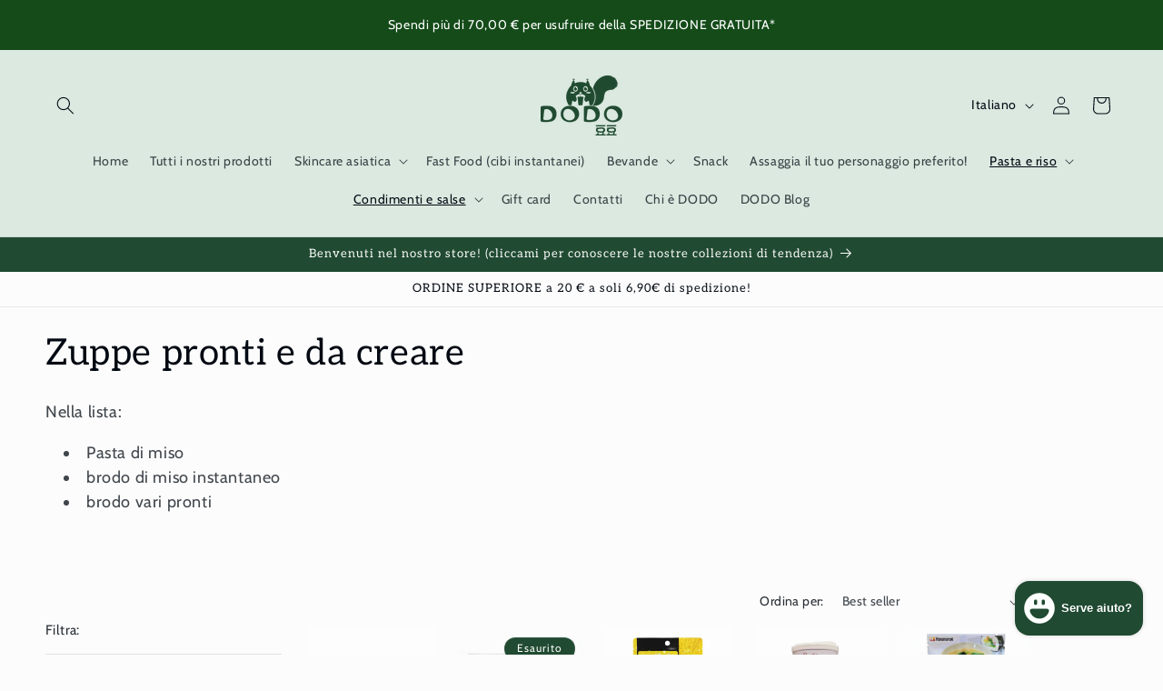

--- FILE ---
content_type: text/html; charset=utf-8
request_url: https://dodoasianfood.it/collections/zuppe
body_size: 94498
content:
<!doctype html>
<html class="js" lang="it">
  <head>
    <meta charset="utf-8">
    <meta http-equiv="X-UA-Compatible" content="IE=edge">
    <meta name="viewport" content="width=device-width,initial-scale=1">
    <meta name="theme-color" content="">
    <link rel="canonical" href="https://dodoasianfood.it/collections/zuppe"><link rel="icon" type="image/png" href="//dodoasianfood.it/cdn/shop/files/logo_67fd5b5a-781a-4f22-9c15-3ecf448936a7.png?crop=center&height=32&v=1757507073&width=32"><link rel="preconnect" href="https://fonts.shopifycdn.com" crossorigin><title>
      Zuppe pronti e da creare
 &ndash; DODO Asian Food &amp; Skincare</title>

    
      <meta name="description" content="Nella lista: Pasta di miso brodo di miso instantaneo brodo vari pronti  ">
    

    

<meta property="og:site_name" content="DODO Asian Food &amp; Skincare">
<meta property="og:url" content="https://dodoasianfood.it/collections/zuppe">
<meta property="og:title" content="Zuppe pronti e da creare">
<meta property="og:type" content="website">
<meta property="og:description" content="Nella lista: Pasta di miso brodo di miso instantaneo brodo vari pronti  "><meta property="og:image" content="http://dodoasianfood.it/cdn/shop/collections/images_1_86b4b2f9-56a1-4cbf-93e0-9232cd83e0c9.jpg?v=1753276764">
  <meta property="og:image:secure_url" content="https://dodoasianfood.it/cdn/shop/collections/images_1_86b4b2f9-56a1-4cbf-93e0-9232cd83e0c9.jpg?v=1753276764">
  <meta property="og:image:width" content="275">
  <meta property="og:image:height" content="183"><meta name="twitter:card" content="summary_large_image">
<meta name="twitter:title" content="Zuppe pronti e da creare">
<meta name="twitter:description" content="Nella lista: Pasta di miso brodo di miso instantaneo brodo vari pronti  ">


    <script src="//dodoasianfood.it/cdn/shop/t/6/assets/constants.js?v=132983761750457495441766516439" defer="defer"></script>
    <script src="//dodoasianfood.it/cdn/shop/t/6/assets/pubsub.js?v=25310214064522200911766516503" defer="defer"></script>
    <script src="//dodoasianfood.it/cdn/shop/t/6/assets/global.js?v=7301445359237545521766516443" defer="defer"></script>
    <script src="//dodoasianfood.it/cdn/shop/t/6/assets/details-disclosure.js?v=13653116266235556501766516441" defer="defer"></script>
    <script src="//dodoasianfood.it/cdn/shop/t/6/assets/details-modal.js?v=25581673532751508451766516441" defer="defer"></script>
    <script src="//dodoasianfood.it/cdn/shop/t/6/assets/search-form.js?v=133129549252120666541766516508" defer="defer"></script><script src="//dodoasianfood.it/cdn/shop/t/6/assets/animations.js?v=88693664871331136111766516412" defer="defer"></script><script>window.performance && window.performance.mark && window.performance.mark('shopify.content_for_header.start');</script><meta name="google-site-verification" content="uqPR6Xf4hBjKggTJdBtzNgFnHfYx7snx7DRqo9aUbm0">
<meta name="facebook-domain-verification" content="o9fc9ha37xg5tij72nurs408jg70v9">
<meta id="shopify-digital-wallet" name="shopify-digital-wallet" content="/61001662516/digital_wallets/dialog">
<meta name="shopify-checkout-api-token" content="1bf92f4d64fbb2f7aba2850d5d7309dd">
<link rel="alternate" type="application/atom+xml" title="Feed" href="/collections/zuppe.atom" />
<link rel="next" href="/collections/zuppe?page=2">
<link rel="alternate" hreflang="x-default" href="https://dodoasianfood.it/collections/zuppe">
<link rel="alternate" hreflang="it" href="https://dodoasianfood.it/collections/zuppe">
<link rel="alternate" hreflang="en" href="https://dodoasianfood.it/en/collections/zuppe">
<link rel="alternate" hreflang="ko" href="https://dodoasianfood.it/ko/collections/zuppe">
<link rel="alternate" hreflang="fr" href="https://dodoasianfood.it/fr/collections/zuppe">
<link rel="alternate" hreflang="zh-Hans" href="https://dodoasianfood.it/zh/collections/zuppe">
<link rel="alternate" hreflang="de" href="https://dodoasianfood.it/de/collections/zuppe">
<link rel="alternate" hreflang="es" href="https://dodoasianfood.it/es/collections/zuppe">
<link rel="alternate" hreflang="ar" href="https://dodoasianfood.it/ar/collections/zuppe">
<link rel="alternate" hreflang="fil" href="https://dodoasianfood.it/fil/collections/zuppe">
<link rel="alternate" hreflang="zh-Hans-IT" href="https://dodoasianfood.it/zh/collections/zuppe">
<link rel="alternate" type="application/json+oembed" href="https://dodoasianfood.it/collections/zuppe.oembed">
<script async="async" src="/checkouts/internal/preloads.js?locale=it-IT"></script>
<link rel="preconnect" href="https://shop.app" crossorigin="anonymous">
<script async="async" src="https://shop.app/checkouts/internal/preloads.js?locale=it-IT&shop_id=61001662516" crossorigin="anonymous"></script>
<script id="apple-pay-shop-capabilities" type="application/json">{"shopId":61001662516,"countryCode":"IT","currencyCode":"EUR","merchantCapabilities":["supports3DS"],"merchantId":"gid:\/\/shopify\/Shop\/61001662516","merchantName":"DODO Asian Food \u0026 Skincare","requiredBillingContactFields":["postalAddress","email","phone"],"requiredShippingContactFields":["postalAddress","email","phone"],"shippingType":"shipping","supportedNetworks":["visa","maestro","masterCard"],"total":{"type":"pending","label":"DODO Asian Food \u0026 Skincare","amount":"1.00"},"shopifyPaymentsEnabled":true,"supportsSubscriptions":true}</script>
<script id="shopify-features" type="application/json">{"accessToken":"1bf92f4d64fbb2f7aba2850d5d7309dd","betas":["rich-media-storefront-analytics"],"domain":"dodoasianfood.it","predictiveSearch":true,"shopId":61001662516,"locale":"it"}</script>
<script>var Shopify = Shopify || {};
Shopify.shop = "joyfulmarket1.myshopify.com";
Shopify.locale = "it";
Shopify.currency = {"active":"EUR","rate":"1.0"};
Shopify.country = "IT";
Shopify.theme = {"name":"ORIGINALE aggiornata ","id":186495369542,"schema_name":"Taste","schema_version":"15.4.1","theme_store_id":1434,"role":"main"};
Shopify.theme.handle = "null";
Shopify.theme.style = {"id":null,"handle":null};
Shopify.cdnHost = "dodoasianfood.it/cdn";
Shopify.routes = Shopify.routes || {};
Shopify.routes.root = "/";</script>
<script type="module">!function(o){(o.Shopify=o.Shopify||{}).modules=!0}(window);</script>
<script>!function(o){function n(){var o=[];function n(){o.push(Array.prototype.slice.apply(arguments))}return n.q=o,n}var t=o.Shopify=o.Shopify||{};t.loadFeatures=n(),t.autoloadFeatures=n()}(window);</script>
<script>
  window.ShopifyPay = window.ShopifyPay || {};
  window.ShopifyPay.apiHost = "shop.app\/pay";
  window.ShopifyPay.redirectState = null;
</script>
<script id="shop-js-analytics" type="application/json">{"pageType":"collection"}</script>
<script defer="defer" async type="module" src="//dodoasianfood.it/cdn/shopifycloud/shop-js/modules/v2/client.init-shop-cart-sync_CMJqCr78.it.esm.js"></script>
<script defer="defer" async type="module" src="//dodoasianfood.it/cdn/shopifycloud/shop-js/modules/v2/chunk.common_Dcn2QxEd.esm.js"></script>
<script defer="defer" async type="module" src="//dodoasianfood.it/cdn/shopifycloud/shop-js/modules/v2/chunk.modal_C0MPLyYd.esm.js"></script>
<script type="module">
  await import("//dodoasianfood.it/cdn/shopifycloud/shop-js/modules/v2/client.init-shop-cart-sync_CMJqCr78.it.esm.js");
await import("//dodoasianfood.it/cdn/shopifycloud/shop-js/modules/v2/chunk.common_Dcn2QxEd.esm.js");
await import("//dodoasianfood.it/cdn/shopifycloud/shop-js/modules/v2/chunk.modal_C0MPLyYd.esm.js");

  window.Shopify.SignInWithShop?.initShopCartSync?.({"fedCMEnabled":true,"windoidEnabled":true});

</script>
<script>
  window.Shopify = window.Shopify || {};
  if (!window.Shopify.featureAssets) window.Shopify.featureAssets = {};
  window.Shopify.featureAssets['shop-js'] = {"shop-cart-sync":["modules/v2/client.shop-cart-sync_DSJNZbmo.it.esm.js","modules/v2/chunk.common_Dcn2QxEd.esm.js","modules/v2/chunk.modal_C0MPLyYd.esm.js"],"init-fed-cm":["modules/v2/client.init-fed-cm_B8rXoVJ9.it.esm.js","modules/v2/chunk.common_Dcn2QxEd.esm.js","modules/v2/chunk.modal_C0MPLyYd.esm.js"],"shop-toast-manager":["modules/v2/client.shop-toast-manager_C5ER3ZCd.it.esm.js","modules/v2/chunk.common_Dcn2QxEd.esm.js","modules/v2/chunk.modal_C0MPLyYd.esm.js"],"init-shop-cart-sync":["modules/v2/client.init-shop-cart-sync_CMJqCr78.it.esm.js","modules/v2/chunk.common_Dcn2QxEd.esm.js","modules/v2/chunk.modal_C0MPLyYd.esm.js"],"shop-button":["modules/v2/client.shop-button_lw8c-T_z.it.esm.js","modules/v2/chunk.common_Dcn2QxEd.esm.js","modules/v2/chunk.modal_C0MPLyYd.esm.js"],"init-windoid":["modules/v2/client.init-windoid_ZVn3nWO8.it.esm.js","modules/v2/chunk.common_Dcn2QxEd.esm.js","modules/v2/chunk.modal_C0MPLyYd.esm.js"],"shop-cash-offers":["modules/v2/client.shop-cash-offers_NVXbUQPY.it.esm.js","modules/v2/chunk.common_Dcn2QxEd.esm.js","modules/v2/chunk.modal_C0MPLyYd.esm.js"],"pay-button":["modules/v2/client.pay-button_TutHIYKX.it.esm.js","modules/v2/chunk.common_Dcn2QxEd.esm.js","modules/v2/chunk.modal_C0MPLyYd.esm.js"],"init-customer-accounts":["modules/v2/client.init-customer-accounts_CvovG_84.it.esm.js","modules/v2/client.shop-login-button_BFnx-o-o.it.esm.js","modules/v2/chunk.common_Dcn2QxEd.esm.js","modules/v2/chunk.modal_C0MPLyYd.esm.js"],"avatar":["modules/v2/client.avatar_BTnouDA3.it.esm.js"],"checkout-modal":["modules/v2/client.checkout-modal_BRq4Q6Hj.it.esm.js","modules/v2/chunk.common_Dcn2QxEd.esm.js","modules/v2/chunk.modal_C0MPLyYd.esm.js"],"init-shop-for-new-customer-accounts":["modules/v2/client.init-shop-for-new-customer-accounts_BkE1yo3U.it.esm.js","modules/v2/client.shop-login-button_BFnx-o-o.it.esm.js","modules/v2/chunk.common_Dcn2QxEd.esm.js","modules/v2/chunk.modal_C0MPLyYd.esm.js"],"init-customer-accounts-sign-up":["modules/v2/client.init-customer-accounts-sign-up_BcM4uZcr.it.esm.js","modules/v2/client.shop-login-button_BFnx-o-o.it.esm.js","modules/v2/chunk.common_Dcn2QxEd.esm.js","modules/v2/chunk.modal_C0MPLyYd.esm.js"],"init-shop-email-lookup-coordinator":["modules/v2/client.init-shop-email-lookup-coordinator_B3CRfAFT.it.esm.js","modules/v2/chunk.common_Dcn2QxEd.esm.js","modules/v2/chunk.modal_C0MPLyYd.esm.js"],"shop-follow-button":["modules/v2/client.shop-follow-button_CRnhbJfV.it.esm.js","modules/v2/chunk.common_Dcn2QxEd.esm.js","modules/v2/chunk.modal_C0MPLyYd.esm.js"],"shop-login-button":["modules/v2/client.shop-login-button_BFnx-o-o.it.esm.js","modules/v2/chunk.common_Dcn2QxEd.esm.js","modules/v2/chunk.modal_C0MPLyYd.esm.js"],"shop-login":["modules/v2/client.shop-login_Bouywukp.it.esm.js","modules/v2/chunk.common_Dcn2QxEd.esm.js","modules/v2/chunk.modal_C0MPLyYd.esm.js"],"lead-capture":["modules/v2/client.lead-capture_DujCTHEu.it.esm.js","modules/v2/chunk.common_Dcn2QxEd.esm.js","modules/v2/chunk.modal_C0MPLyYd.esm.js"],"payment-terms":["modules/v2/client.payment-terms_DDGgldMS.it.esm.js","modules/v2/chunk.common_Dcn2QxEd.esm.js","modules/v2/chunk.modal_C0MPLyYd.esm.js"]};
</script>
<script>(function() {
  var isLoaded = false;
  function asyncLoad() {
    if (isLoaded) return;
    isLoaded = true;
    var urls = ["https:\/\/trust.conversionbear.com\/script?app=trust_badge\u0026shop=joyfulmarket1.myshopify.com","https:\/\/boostsales.apps.avada.io\/scripttag\/avada-tracking.min.js?shop=joyfulmarket1.myshopify.com"];
    for (var i = 0; i < urls.length; i++) {
      var s = document.createElement('script');
      s.type = 'text/javascript';
      s.async = true;
      s.src = urls[i];
      var x = document.getElementsByTagName('script')[0];
      x.parentNode.insertBefore(s, x);
    }
  };
  if(window.attachEvent) {
    window.attachEvent('onload', asyncLoad);
  } else {
    window.addEventListener('load', asyncLoad, false);
  }
})();</script>
<script id="__st">var __st={"a":61001662516,"offset":3600,"reqid":"1405336a-0885-43aa-92e6-2a9ea5d53c69-1769586750","pageurl":"dodoasianfood.it\/collections\/zuppe","u":"022618e1f41f","p":"collection","rtyp":"collection","rid":600004854086};</script>
<script>window.ShopifyPaypalV4VisibilityTracking = true;</script>
<script id="captcha-bootstrap">!function(){'use strict';const t='contact',e='account',n='new_comment',o=[[t,t],['blogs',n],['comments',n],[t,'customer']],c=[[e,'customer_login'],[e,'guest_login'],[e,'recover_customer_password'],[e,'create_customer']],r=t=>t.map((([t,e])=>`form[action*='/${t}']:not([data-nocaptcha='true']) input[name='form_type'][value='${e}']`)).join(','),a=t=>()=>t?[...document.querySelectorAll(t)].map((t=>t.form)):[];function s(){const t=[...o],e=r(t);return a(e)}const i='password',u='form_key',d=['recaptcha-v3-token','g-recaptcha-response','h-captcha-response',i],f=()=>{try{return window.sessionStorage}catch{return}},m='__shopify_v',_=t=>t.elements[u];function p(t,e,n=!1){try{const o=window.sessionStorage,c=JSON.parse(o.getItem(e)),{data:r}=function(t){const{data:e,action:n}=t;return t[m]||n?{data:e,action:n}:{data:t,action:n}}(c);for(const[e,n]of Object.entries(r))t.elements[e]&&(t.elements[e].value=n);n&&o.removeItem(e)}catch(o){console.error('form repopulation failed',{error:o})}}const l='form_type',E='cptcha';function T(t){t.dataset[E]=!0}const w=window,h=w.document,L='Shopify',v='ce_forms',y='captcha';let A=!1;((t,e)=>{const n=(g='f06e6c50-85a8-45c8-87d0-21a2b65856fe',I='https://cdn.shopify.com/shopifycloud/storefront-forms-hcaptcha/ce_storefront_forms_captcha_hcaptcha.v1.5.2.iife.js',D={infoText:'Protetto da hCaptcha',privacyText:'Privacy',termsText:'Termini'},(t,e,n)=>{const o=w[L][v],c=o.bindForm;if(c)return c(t,g,e,D).then(n);var r;o.q.push([[t,g,e,D],n]),r=I,A||(h.body.append(Object.assign(h.createElement('script'),{id:'captcha-provider',async:!0,src:r})),A=!0)});var g,I,D;w[L]=w[L]||{},w[L][v]=w[L][v]||{},w[L][v].q=[],w[L][y]=w[L][y]||{},w[L][y].protect=function(t,e){n(t,void 0,e),T(t)},Object.freeze(w[L][y]),function(t,e,n,w,h,L){const[v,y,A,g]=function(t,e,n){const i=e?o:[],u=t?c:[],d=[...i,...u],f=r(d),m=r(i),_=r(d.filter((([t,e])=>n.includes(e))));return[a(f),a(m),a(_),s()]}(w,h,L),I=t=>{const e=t.target;return e instanceof HTMLFormElement?e:e&&e.form},D=t=>v().includes(t);t.addEventListener('submit',(t=>{const e=I(t);if(!e)return;const n=D(e)&&!e.dataset.hcaptchaBound&&!e.dataset.recaptchaBound,o=_(e),c=g().includes(e)&&(!o||!o.value);(n||c)&&t.preventDefault(),c&&!n&&(function(t){try{if(!f())return;!function(t){const e=f();if(!e)return;const n=_(t);if(!n)return;const o=n.value;o&&e.removeItem(o)}(t);const e=Array.from(Array(32),(()=>Math.random().toString(36)[2])).join('');!function(t,e){_(t)||t.append(Object.assign(document.createElement('input'),{type:'hidden',name:u})),t.elements[u].value=e}(t,e),function(t,e){const n=f();if(!n)return;const o=[...t.querySelectorAll(`input[type='${i}']`)].map((({name:t})=>t)),c=[...d,...o],r={};for(const[a,s]of new FormData(t).entries())c.includes(a)||(r[a]=s);n.setItem(e,JSON.stringify({[m]:1,action:t.action,data:r}))}(t,e)}catch(e){console.error('failed to persist form',e)}}(e),e.submit())}));const S=(t,e)=>{t&&!t.dataset[E]&&(n(t,e.some((e=>e===t))),T(t))};for(const o of['focusin','change'])t.addEventListener(o,(t=>{const e=I(t);D(e)&&S(e,y())}));const B=e.get('form_key'),M=e.get(l),P=B&&M;t.addEventListener('DOMContentLoaded',(()=>{const t=y();if(P)for(const e of t)e.elements[l].value===M&&p(e,B);[...new Set([...A(),...v().filter((t=>'true'===t.dataset.shopifyCaptcha))])].forEach((e=>S(e,t)))}))}(h,new URLSearchParams(w.location.search),n,t,e,['guest_login'])})(!0,!0)}();</script>
<script integrity="sha256-4kQ18oKyAcykRKYeNunJcIwy7WH5gtpwJnB7kiuLZ1E=" data-source-attribution="shopify.loadfeatures" defer="defer" src="//dodoasianfood.it/cdn/shopifycloud/storefront/assets/storefront/load_feature-a0a9edcb.js" crossorigin="anonymous"></script>
<script crossorigin="anonymous" defer="defer" src="//dodoasianfood.it/cdn/shopifycloud/storefront/assets/shopify_pay/storefront-65b4c6d7.js?v=20250812"></script>
<script data-source-attribution="shopify.dynamic_checkout.dynamic.init">var Shopify=Shopify||{};Shopify.PaymentButton=Shopify.PaymentButton||{isStorefrontPortableWallets:!0,init:function(){window.Shopify.PaymentButton.init=function(){};var t=document.createElement("script");t.src="https://dodoasianfood.it/cdn/shopifycloud/portable-wallets/latest/portable-wallets.it.js",t.type="module",document.head.appendChild(t)}};
</script>
<script data-source-attribution="shopify.dynamic_checkout.buyer_consent">
  function portableWalletsHideBuyerConsent(e){var t=document.getElementById("shopify-buyer-consent"),n=document.getElementById("shopify-subscription-policy-button");t&&n&&(t.classList.add("hidden"),t.setAttribute("aria-hidden","true"),n.removeEventListener("click",e))}function portableWalletsShowBuyerConsent(e){var t=document.getElementById("shopify-buyer-consent"),n=document.getElementById("shopify-subscription-policy-button");t&&n&&(t.classList.remove("hidden"),t.removeAttribute("aria-hidden"),n.addEventListener("click",e))}window.Shopify?.PaymentButton&&(window.Shopify.PaymentButton.hideBuyerConsent=portableWalletsHideBuyerConsent,window.Shopify.PaymentButton.showBuyerConsent=portableWalletsShowBuyerConsent);
</script>
<script data-source-attribution="shopify.dynamic_checkout.cart.bootstrap">document.addEventListener("DOMContentLoaded",(function(){function t(){return document.querySelector("shopify-accelerated-checkout-cart, shopify-accelerated-checkout")}if(t())Shopify.PaymentButton.init();else{new MutationObserver((function(e,n){t()&&(Shopify.PaymentButton.init(),n.disconnect())})).observe(document.body,{childList:!0,subtree:!0})}}));
</script>
<script id='scb4127' type='text/javascript' async='' src='https://dodoasianfood.it/cdn/shopifycloud/privacy-banner/storefront-banner.js'></script><link id="shopify-accelerated-checkout-styles" rel="stylesheet" media="screen" href="https://dodoasianfood.it/cdn/shopifycloud/portable-wallets/latest/accelerated-checkout-backwards-compat.css" crossorigin="anonymous">
<style id="shopify-accelerated-checkout-cart">
        #shopify-buyer-consent {
  margin-top: 1em;
  display: inline-block;
  width: 100%;
}

#shopify-buyer-consent.hidden {
  display: none;
}

#shopify-subscription-policy-button {
  background: none;
  border: none;
  padding: 0;
  text-decoration: underline;
  font-size: inherit;
  cursor: pointer;
}

#shopify-subscription-policy-button::before {
  box-shadow: none;
}

      </style>
<script id="sections-script" data-sections="header" defer="defer" src="//dodoasianfood.it/cdn/shop/t/6/compiled_assets/scripts.js?v=11709"></script>
<script>window.performance && window.performance.mark && window.performance.mark('shopify.content_for_header.end');</script>


    <style data-shopify>
      @font-face {
  font-family: Cabin;
  font-weight: 400;
  font-style: normal;
  font-display: swap;
  src: url("//dodoasianfood.it/cdn/fonts/cabin/cabin_n4.cefc6494a78f87584a6f312fea532919154f66fe.woff2") format("woff2"),
       url("//dodoasianfood.it/cdn/fonts/cabin/cabin_n4.8c16611b00f59d27f4b27ce4328dfe514ce77517.woff") format("woff");
}

      @font-face {
  font-family: Cabin;
  font-weight: 700;
  font-style: normal;
  font-display: swap;
  src: url("//dodoasianfood.it/cdn/fonts/cabin/cabin_n7.255204a342bfdbc9ae2017bd4e6a90f8dbb2f561.woff2") format("woff2"),
       url("//dodoasianfood.it/cdn/fonts/cabin/cabin_n7.e2afa22a0d0f4b64da3569c990897429d40ff5c0.woff") format("woff");
}

      @font-face {
  font-family: Cabin;
  font-weight: 400;
  font-style: italic;
  font-display: swap;
  src: url("//dodoasianfood.it/cdn/fonts/cabin/cabin_i4.d89c1b32b09ecbc46c12781fcf7b2085f17c0be9.woff2") format("woff2"),
       url("//dodoasianfood.it/cdn/fonts/cabin/cabin_i4.0a521b11d0b69adfc41e22a263eec7c02aecfe99.woff") format("woff");
}

      @font-face {
  font-family: Cabin;
  font-weight: 700;
  font-style: italic;
  font-display: swap;
  src: url("//dodoasianfood.it/cdn/fonts/cabin/cabin_i7.ef2404c08a493e7ccbc92d8c39adf683f40e1fb5.woff2") format("woff2"),
       url("//dodoasianfood.it/cdn/fonts/cabin/cabin_i7.480421791818000fc8a5d4134822321b5d7964f8.woff") format("woff");
}

      @font-face {
  font-family: Aleo;
  font-weight: 400;
  font-style: normal;
  font-display: swap;
  src: url("//dodoasianfood.it/cdn/fonts/aleo/aleo_n4.136670fa4cfe14df9f97954729b65c53d88b12be.woff2") format("woff2"),
       url("//dodoasianfood.it/cdn/fonts/aleo/aleo_n4.5d64991d1f526ac4e19640bbdebcbc191ef24ad0.woff") format("woff");
}


      
        :root,
        .color-background-1 {
          --color-background: 252,252,252;
        
          --gradient-background: #fcfcfc;
        

        

        --color-foreground: 2,9,18;
        --color-background-contrast: 188,188,188;
        --color-shadow: 2,9,18;
        --color-button: 2,9,18;
        --color-button-text: 252,252,252;
        --color-secondary-button: 252,252,252;
        --color-secondary-button-text: 2,9,18;
        --color-link: 2,9,18;
        --color-badge-foreground: 2,9,18;
        --color-badge-background: 252,252,252;
        --color-badge-border: 2,9,18;
        --payment-terms-background-color: rgb(252 252 252);
      }
      
        
        .color-background-2 {
          --color-background: 228,246,255;
        
          --gradient-background: #e4f6ff;
        

        

        --color-foreground: 2,9,18;
        --color-background-contrast: 100,203,255;
        --color-shadow: 2,9,18;
        --color-button: 2,9,18;
        --color-button-text: 228,246,255;
        --color-secondary-button: 228,246,255;
        --color-secondary-button-text: 2,9,18;
        --color-link: 2,9,18;
        --color-badge-foreground: 2,9,18;
        --color-badge-background: 228,246,255;
        --color-badge-border: 2,9,18;
        --payment-terms-background-color: rgb(228 246 255);
      }
      
        
        .color-inverse {
          --color-background: 219,233,224;
        
          --gradient-background: #dbe9e0;
        

        

        --color-foreground: 2,9,18;
        --color-background-contrast: 140,185,156;
        --color-shadow: 2,9,18;
        --color-button: 2,9,18;
        --color-button-text: 219,233,224;
        --color-secondary-button: 219,233,224;
        --color-secondary-button-text: 2,9,18;
        --color-link: 2,9,18;
        --color-badge-foreground: 2,9,18;
        --color-badge-background: 219,233,224;
        --color-badge-border: 2,9,18;
        --payment-terms-background-color: rgb(219 233 224);
      }
      
        
        .color-accent-1 {
          --color-background: 32,74,49;
        
          --gradient-background: #204a31;
        

        

        --color-foreground: 252,252,252;
        --color-background-contrast: 40,92,61;
        --color-shadow: 2,9,18;
        --color-button: 252,252,252;
        --color-button-text: 2,9,18;
        --color-secondary-button: 32,74,49;
        --color-secondary-button-text: 252,252,252;
        --color-link: 252,252,252;
        --color-badge-foreground: 252,252,252;
        --color-badge-background: 32,74,49;
        --color-badge-border: 252,252,252;
        --payment-terms-background-color: rgb(32 74 49);
      }
      
        
        .color-accent-2 {
          --color-background: 255,223,184;
        
          --gradient-background: #ffdfb8;
        

        

        --color-foreground: 2,9,18;
        --color-background-contrast: 255,166,57;
        --color-shadow: 2,9,18;
        --color-button: 2,9,18;
        --color-button-text: 255,223,184;
        --color-secondary-button: 255,223,184;
        --color-secondary-button-text: 2,9,18;
        --color-link: 2,9,18;
        --color-badge-foreground: 2,9,18;
        --color-badge-background: 255,223,184;
        --color-badge-border: 2,9,18;
        --payment-terms-background-color: rgb(255 223 184);
      }
      

      body, .color-background-1, .color-background-2, .color-inverse, .color-accent-1, .color-accent-2 {
        color: rgba(var(--color-foreground), 0.75);
        background-color: rgb(var(--color-background));
      }

      :root {
        --font-body-family: Cabin, sans-serif;
        --font-body-style: normal;
        --font-body-weight: 400;
        --font-body-weight-bold: 700;

        --font-heading-family: Aleo, serif;
        --font-heading-style: normal;
        --font-heading-weight: 400;

        --font-body-scale: 1.0;
        --font-heading-scale: 1.0;

        --media-padding: px;
        --media-border-opacity: 1.0;
        --media-border-width: 2px;
        --media-radius: 0px;
        --media-shadow-opacity: 0.0;
        --media-shadow-horizontal-offset: 0px;
        --media-shadow-vertical-offset: 4px;
        --media-shadow-blur-radius: 5px;
        --media-shadow-visible: 0;

        --page-width: 130rem;
        --page-width-margin: 0rem;

        --product-card-image-padding: 0.0rem;
        --product-card-corner-radius: 0.0rem;
        --product-card-text-alignment: center;
        --product-card-border-width: 0.0rem;
        --product-card-border-opacity: 0.1;
        --product-card-shadow-opacity: 0.0;
        --product-card-shadow-visible: 0;
        --product-card-shadow-horizontal-offset: 0.0rem;
        --product-card-shadow-vertical-offset: 0.4rem;
        --product-card-shadow-blur-radius: 0.5rem;

        --collection-card-image-padding: 0.0rem;
        --collection-card-corner-radius: 0.0rem;
        --collection-card-text-alignment: center;
        --collection-card-border-width: 0.0rem;
        --collection-card-border-opacity: 0.1;
        --collection-card-shadow-opacity: 0.0;
        --collection-card-shadow-visible: 0;
        --collection-card-shadow-horizontal-offset: 0.0rem;
        --collection-card-shadow-vertical-offset: 0.4rem;
        --collection-card-shadow-blur-radius: 0.5rem;

        --blog-card-image-padding: 0.0rem;
        --blog-card-corner-radius: 0.0rem;
        --blog-card-text-alignment: center;
        --blog-card-border-width: 0.0rem;
        --blog-card-border-opacity: 0.1;
        --blog-card-shadow-opacity: 0.0;
        --blog-card-shadow-visible: 0;
        --blog-card-shadow-horizontal-offset: 0.0rem;
        --blog-card-shadow-vertical-offset: 0.4rem;
        --blog-card-shadow-blur-radius: 0.5rem;

        --badge-corner-radius: 4.0rem;

        --popup-border-width: 2px;
        --popup-border-opacity: 1.0;
        --popup-corner-radius: 0px;
        --popup-shadow-opacity: 0.05;
        --popup-shadow-horizontal-offset: 0px;
        --popup-shadow-vertical-offset: 4px;
        --popup-shadow-blur-radius: 5px;

        --drawer-border-width: 2px;
        --drawer-border-opacity: 1.0;
        --drawer-shadow-opacity: 0.0;
        --drawer-shadow-horizontal-offset: 0px;
        --drawer-shadow-vertical-offset: 4px;
        --drawer-shadow-blur-radius: 5px;

        --spacing-sections-desktop: 20px;
        --spacing-sections-mobile: 20px;

        --grid-desktop-vertical-spacing: 24px;
        --grid-desktop-horizontal-spacing: 24px;
        --grid-mobile-vertical-spacing: 12px;
        --grid-mobile-horizontal-spacing: 12px;

        --text-boxes-border-opacity: 1.0;
        --text-boxes-border-width: 2px;
        --text-boxes-radius: 0px;
        --text-boxes-shadow-opacity: 0.0;
        --text-boxes-shadow-visible: 0;
        --text-boxes-shadow-horizontal-offset: 0px;
        --text-boxes-shadow-vertical-offset: 4px;
        --text-boxes-shadow-blur-radius: 5px;

        --buttons-radius: 0px;
        --buttons-radius-outset: 0px;
        --buttons-border-width: 1px;
        --buttons-border-opacity: 1.0;
        --buttons-shadow-opacity: 0.0;
        --buttons-shadow-visible: 0;
        --buttons-shadow-horizontal-offset: 0px;
        --buttons-shadow-vertical-offset: 4px;
        --buttons-shadow-blur-radius: 5px;
        --buttons-border-offset: 0px;

        --inputs-radius: 0px;
        --inputs-border-width: 1px;
        --inputs-border-opacity: 0.55;
        --inputs-shadow-opacity: 0.0;
        --inputs-shadow-horizontal-offset: 0px;
        --inputs-margin-offset: 0px;
        --inputs-shadow-vertical-offset: 4px;
        --inputs-shadow-blur-radius: 5px;
        --inputs-radius-outset: 0px;

        --variant-pills-radius: 40px;
        --variant-pills-border-width: 1px;
        --variant-pills-border-opacity: 0.55;
        --variant-pills-shadow-opacity: 0.0;
        --variant-pills-shadow-horizontal-offset: 0px;
        --variant-pills-shadow-vertical-offset: 4px;
        --variant-pills-shadow-blur-radius: 5px;
      }

      *,
      *::before,
      *::after {
        box-sizing: inherit;
      }

      html {
        box-sizing: border-box;
        font-size: calc(var(--font-body-scale) * 62.5%);
        height: 100%;
      }

      body {
        display: grid;
        grid-template-rows: auto auto 1fr auto;
        grid-template-columns: 100%;
        min-height: 100%;
        margin: 0;
        font-size: 1.5rem;
        letter-spacing: 0.06rem;
        line-height: calc(1 + 0.8 / var(--font-body-scale));
        font-family: var(--font-body-family);
        font-style: var(--font-body-style);
        font-weight: var(--font-body-weight);
      }

      @media screen and (min-width: 750px) {
        body {
          font-size: 1.6rem;
        }
      }
    </style>

    <link href="//dodoasianfood.it/cdn/shop/t/6/assets/base.css?v=159841507637079171801766516413" rel="stylesheet" type="text/css" media="all" />
    <link rel="stylesheet" href="//dodoasianfood.it/cdn/shop/t/6/assets/component-cart-items.css?v=13033300910818915211766516419" media="print" onload="this.media='all'">
      <link rel="preload" as="font" href="//dodoasianfood.it/cdn/fonts/cabin/cabin_n4.cefc6494a78f87584a6f312fea532919154f66fe.woff2" type="font/woff2" crossorigin>
      

      <link rel="preload" as="font" href="//dodoasianfood.it/cdn/fonts/aleo/aleo_n4.136670fa4cfe14df9f97954729b65c53d88b12be.woff2" type="font/woff2" crossorigin>
      
<link href="//dodoasianfood.it/cdn/shop/t/6/assets/component-localization-form.css?v=170315343355214948141766516425" rel="stylesheet" type="text/css" media="all" />
      <script src="//dodoasianfood.it/cdn/shop/t/6/assets/localization-form.js?v=144176611646395275351766516494" defer="defer"></script><link
        rel="stylesheet"
        href="//dodoasianfood.it/cdn/shop/t/6/assets/component-predictive-search.css?v=118923337488134913561766516431"
        media="print"
        onload="this.media='all'"
      ><script>
      if (Shopify.designMode) {
        document.documentElement.classList.add('shopify-design-mode');
      }
    </script>
  <!-- BEGIN app block: shopify://apps/reelfy-videos/blocks/app-embed/4022ffb0-05c3-4ef3-a409-6df51f4b1b3f --><!-- BEGIN app snippet: javascript -->
<script type="text/javascript">
window.rfPageType??="collection";
window.rfPageId??="600004854086";
window.rfHandle??="collections/zuppe";
window.rfShopID??="61001662516";
window.rfShopUrl??="dodoasianfood.it";
window.rfIsoCode??="it";
window.rfCountry??="it";
window.rfLanguages??=[{"shop_locale":{"locale":"it","enabled":true,"primary":true,"published":true}},{"shop_locale":{"locale":"en","enabled":true,"primary":false,"published":true}},{"shop_locale":{"locale":"ko","enabled":true,"primary":false,"published":true}},{"shop_locale":{"locale":"fr","enabled":true,"primary":false,"published":true}},{"shop_locale":{"locale":"zh-CN","enabled":true,"primary":false,"published":true}},{"shop_locale":{"locale":"de","enabled":true,"primary":false,"published":true}},{"shop_locale":{"locale":"es","enabled":true,"primary":false,"published":true}},{"shop_locale":{"locale":"ar","enabled":true,"primary":false,"published":true}},{"shop_locale":{"locale":"fil","enabled":true,"primary":false,"published":true}}];
window.rfCurrencyFormat??="€{{amount_with_comma_separator}} EUR";
window.rfMoneyFormat??="€{{amount_with_comma_separator}}";
window.rfCartAdd??="/cart/add";
window.rfCartUrl??="/cart";
window.rfShopLang??={"add_to_cart":"Aggiungi al carrello","added_to_cart":"Aggiunto nel carrello!","back":"Indietro","general":{"datas":{"add_to_cart":"Add to cart","added_to_cart":"Added to cart successfully!","back":"Back","shop_now":"Shop Now","sold_out":"Sold Out"},"title":"app.general"},"popup":{"datas":{"description":"Description","products_seen":"Products Seen in the video"},"title":"customise_popup.title"},"shop_now":"Acquista Ora","sold_out":"Terminato"};
window.rfShopTrans??={};
window.rfCustomJs??=null;
window.rfCustomCss??=null;
window.rfSettingCss??="";
window.rfPublish??="1";
</script><style data-shopify>.reelfy-gallery, .pswp_rf, .rf-mext-main{--rf-color-primary:#00D1FF;--rf-color-secondary:#FF465D;--rf-color-accent:#079BDB;--rf-color-text:#9e9e9e;--rf-color-light:#FFFFFF;--rf-color-dark:#000000;--rf-popup-regular-color:var(--rf-color-text);--rf-popup-sale-color:var(--rf-color-dark);--rf-popup-image_size:100%;--rf-popup-btn-bg:var(--rf-color-dark);--rf-popup-btn-color:var(--rf-color-light);--rf-popup-btn-font-size:13px;--rf-popup-btn-font-weight:500;--rf-popup-info-bg:var(--rf-color-light);--rf-popup-info-color:var(--rf-color-dark);--rf-popup-info-border:var(--rf-color-dark);--rf-popup-card-color:var(--rf-color-text);--rf-popup-card-font-size:13px;--rf-popup-card-font-weight:500;--rf-cta-h-color:#FFFFFF;--rf-cta-h-font-size:18px;--rf-cta-h-font-weight:700;--rf-cta-s-color:#FFFFFF;--rf-cta-s-font-size:14px;--rf-cta-s-font-weight:400;--rf-cta-b-bg:#000;--rf-cta-b-color:#FFF;--rf-cta-b-font-size:14px;--rf-cta-b-font-weight:600;--rf-quiz-h-color:#000;--rf-quiz-h-font-size:18px;--rf-quiz-h-font-weight:700;--rf-quiz-s-color:#000;--rf-quiz-s-font-size:14px;--rf-quiz-s-font-weight:400;--rf-quiz-a-color:#000;--rf-title-color:var(--rf-color-light);--rf-title-size:14px;--rf-title-weight:600;--rf-desktop-spacing:8px;--rf-mobile-spacing:4px;--rf-card-border-radius:0px;--rf-story-border-color:#FCD12F;--rf-story-width:90px;--rf-story-width-tb:90px;--rf-story-width-mb:80px;--rf-story-gap:16px;--rf-story-gap-m:8px;--rf-story-title-color:var(--rf-color-text);--rf-story-title-font-size:13px;--rf-story-title-font-weight:500;--rf-pw-width:170px;--rf-pw-width-tb:150px;--rf-pw-width-mb:130px;--rf-pw-gap:16px;--rf-pw-gap-m:8px;--rf-pw-border-radius:0px;}</style><!-- END app snippet -->
<!-- END app block --><!-- BEGIN app block: shopify://apps/judge-me-reviews/blocks/judgeme_core/61ccd3b1-a9f2-4160-9fe9-4fec8413e5d8 --><!-- Start of Judge.me Core -->






<link rel="dns-prefetch" href="https://cdnwidget.judge.me">
<link rel="dns-prefetch" href="https://cdn.judge.me">
<link rel="dns-prefetch" href="https://cdn1.judge.me">
<link rel="dns-prefetch" href="https://api.judge.me">

<script data-cfasync='false' class='jdgm-settings-script'>window.jdgmSettings={"pagination":5,"disable_web_reviews":true,"badge_no_review_text":"Nessuna recensione","badge_n_reviews_text":"{{ n }} recensione/recensioni","badge_star_color":"#18703A","hide_badge_preview_if_no_reviews":false,"badge_hide_text":true,"enforce_center_preview_badge":false,"widget_title":"Recensioni Clienti","widget_open_form_text":"Scrivi una recensione","widget_close_form_text":"Annulla recensione","widget_refresh_page_text":"Aggiorna pagina","widget_summary_text":"Basato su {{ number_of_reviews }} recensione/recensioni","widget_no_review_text":"Sii il primo a scrivere una recensione","widget_name_field_text":"Nome visualizzato","widget_verified_name_field_text":"Nome Verificato (pubblico)","widget_name_placeholder_text":"Nome visualizzato","widget_required_field_error_text":"Questo campo è obbligatorio.","widget_email_field_text":"Indirizzo email","widget_verified_email_field_text":"Email Verificata (privata, non può essere modificata)","widget_email_placeholder_text":"Il tuo indirizzo email","widget_email_field_error_text":"Inserisci un indirizzo email valido.","widget_rating_field_text":"Valutazione","widget_review_title_field_text":"Titolo Recensione","widget_review_title_placeholder_text":"Dai un titolo alla tua recensione","widget_review_body_field_text":"Contenuto della recensione","widget_review_body_placeholder_text":"Inizia a scrivere qui...","widget_pictures_field_text":"Foto/Video (opzionale)","widget_submit_review_text":"Invia Recensione","widget_submit_verified_review_text":"Invia Recensione Verificata","widget_submit_success_msg_with_auto_publish":"Grazie! Aggiorna la pagina tra qualche momento per vedere la tua recensione. Puoi rimuovere o modificare la tua recensione accedendo a \u003ca href='https://judge.me/login' target='_blank' rel='nofollow noopener'\u003eJudge.me\u003c/a\u003e","widget_submit_success_msg_no_auto_publish":"Grazie! La tua recensione sarà pubblicata non appena approvata dall'amministratore del negozio. Puoi rimuovere o modificare la tua recensione accedendo a \u003ca href='https://judge.me/login' target='_blank' rel='nofollow noopener'\u003eJudge.me\u003c/a\u003e","widget_show_default_reviews_out_of_total_text":"Visualizzazione di {{ n_reviews_shown }} su {{ n_reviews }} recensioni.","widget_show_all_link_text":"Mostra tutte","widget_show_less_link_text":"Mostra meno","widget_author_said_text":"{{ reviewer_name }} ha detto:","widget_days_text":"{{ n }} giorni fa","widget_weeks_text":"{{ n }} settimana/settimane fa","widget_months_text":"{{ n }} mese/mesi fa","widget_years_text":"{{ n }} anno/anni fa","widget_yesterday_text":"Ieri","widget_today_text":"Oggi","widget_replied_text":"\u003e\u003e {{ shop_name }} ha risposto:","widget_read_more_text":"Leggi di più","widget_reviewer_name_as_initial":"","widget_rating_filter_color":"#fbcd0a","widget_rating_filter_see_all_text":"Vedi tutte le recensioni","widget_sorting_most_recent_text":"Più Recenti","widget_sorting_highest_rating_text":"Valutazione Più Alta","widget_sorting_lowest_rating_text":"Valutazione Più Bassa","widget_sorting_with_pictures_text":"Solo Foto","widget_sorting_most_helpful_text":"Più Utili","widget_open_question_form_text":"Fai una domanda","widget_reviews_subtab_text":"Recensioni","widget_questions_subtab_text":"Domande","widget_question_label_text":"Domanda","widget_answer_label_text":"Risposta","widget_question_placeholder_text":"Scrivi la tua domanda qui","widget_submit_question_text":"Invia Domanda","widget_question_submit_success_text":"Grazie per la tua domanda! Ti avviseremo quando riceverà una risposta.","widget_star_color":"#18703A","verified_badge_text":"Verificato","verified_badge_bg_color":"","verified_badge_text_color":"","verified_badge_placement":"left-of-reviewer-name","widget_review_max_height":"","widget_hide_border":false,"widget_social_share":false,"widget_thumb":false,"widget_review_location_show":false,"widget_location_format":"","all_reviews_include_out_of_store_products":true,"all_reviews_out_of_store_text":"(fuori dal negozio)","all_reviews_pagination":100,"all_reviews_product_name_prefix_text":"su","enable_review_pictures":false,"enable_question_anwser":false,"widget_theme":"default","review_date_format":"dd/mm/yyyy","default_sort_method":"most-recent","widget_product_reviews_subtab_text":"Recensioni Prodotto","widget_shop_reviews_subtab_text":"Recensioni Negozio","widget_other_products_reviews_text":"Recensioni per altri prodotti","widget_store_reviews_subtab_text":"Recensioni negozio","widget_no_store_reviews_text":"Questo negozio non ha ricevuto ancora recensioni","widget_web_restriction_product_reviews_text":"Questo prodotto non ha ricevuto ancora recensioni","widget_no_items_text":"Nessun elemento trovato","widget_show_more_text":"Mostra di più","widget_write_a_store_review_text":"Scrivi una Recensione del Negozio","widget_other_languages_heading":"Recensioni in Altre Lingue","widget_translate_review_text":"Traduci recensione in {{ language }}","widget_translating_review_text":"Traduzione in corso...","widget_show_original_translation_text":"Mostra originale ({{ language }})","widget_translate_review_failed_text":"Impossibile tradurre la recensione.","widget_translate_review_retry_text":"Riprova","widget_translate_review_try_again_later_text":"Riprova più tardi","show_product_url_for_grouped_product":false,"widget_sorting_pictures_first_text":"Prima le Foto","show_pictures_on_all_rev_page_mobile":false,"show_pictures_on_all_rev_page_desktop":false,"floating_tab_hide_mobile_install_preference":false,"floating_tab_button_name":"★ Recensioni","floating_tab_title":"Lasciamo parlare i clienti per noi","floating_tab_button_color":"","floating_tab_button_background_color":"","floating_tab_url":"","floating_tab_url_enabled":false,"floating_tab_tab_style":"text","all_reviews_text_badge_text":"I clienti ci valutano {{ shop.metafields.judgeme.all_reviews_rating | round: 1 }}/5 basato su {{ shop.metafields.judgeme.all_reviews_count }} recensioni.","all_reviews_text_badge_text_branded_style":"{{ shop.metafields.judgeme.all_reviews_rating | round: 1 }} su 5 stelle basato su {{ shop.metafields.judgeme.all_reviews_count }} recensioni","is_all_reviews_text_badge_a_link":false,"show_stars_for_all_reviews_text_badge":false,"all_reviews_text_badge_url":"","all_reviews_text_style":"text","all_reviews_text_color_style":"judgeme_brand_color","all_reviews_text_color":"#108474","all_reviews_text_show_jm_brand":true,"featured_carousel_show_header":true,"featured_carousel_title":"Lasciamo parlare i clienti per noi","testimonials_carousel_title":"I clienti ci dicono","videos_carousel_title":"Storie reali dei clienti","cards_carousel_title":"I clienti ci dicono","featured_carousel_count_text":"da {{ n }} recensioni","featured_carousel_add_link_to_all_reviews_page":false,"featured_carousel_url":"","featured_carousel_show_images":true,"featured_carousel_autoslide_interval":5,"featured_carousel_arrows_on_the_sides":false,"featured_carousel_height":250,"featured_carousel_width":80,"featured_carousel_image_size":0,"featured_carousel_image_height":250,"featured_carousel_arrow_color":"#eeeeee","verified_count_badge_style":"vintage","verified_count_badge_orientation":"horizontal","verified_count_badge_color_style":"judgeme_brand_color","verified_count_badge_color":"#108474","is_verified_count_badge_a_link":false,"verified_count_badge_url":"","verified_count_badge_show_jm_brand":true,"widget_rating_preset_default":5,"widget_first_sub_tab":"product-reviews","widget_show_histogram":true,"widget_histogram_use_custom_color":false,"widget_pagination_use_custom_color":false,"widget_star_use_custom_color":false,"widget_verified_badge_use_custom_color":false,"widget_write_review_use_custom_color":false,"picture_reminder_submit_button":"Upload Pictures","enable_review_videos":false,"mute_video_by_default":false,"widget_sorting_videos_first_text":"Prima i Video","widget_review_pending_text":"In attesa","featured_carousel_items_for_large_screen":3,"social_share_options_order":"Facebook,Twitter","remove_microdata_snippet":true,"disable_json_ld":false,"enable_json_ld_products":false,"preview_badge_show_question_text":false,"preview_badge_no_question_text":"Nessuna domanda","preview_badge_n_question_text":"{{ number_of_questions }} domanda/domande","qa_badge_show_icon":false,"qa_badge_position":"same-row","remove_judgeme_branding":false,"widget_add_search_bar":false,"widget_search_bar_placeholder":"Cerca","widget_sorting_verified_only_text":"Solo verificate","featured_carousel_theme":"default","featured_carousel_show_rating":true,"featured_carousel_show_title":true,"featured_carousel_show_body":true,"featured_carousel_show_date":false,"featured_carousel_show_reviewer":true,"featured_carousel_show_product":false,"featured_carousel_header_background_color":"#108474","featured_carousel_header_text_color":"#ffffff","featured_carousel_name_product_separator":"reviewed","featured_carousel_full_star_background":"#108474","featured_carousel_empty_star_background":"#dadada","featured_carousel_vertical_theme_background":"#f9fafb","featured_carousel_verified_badge_enable":false,"featured_carousel_verified_badge_color":"#108474","featured_carousel_border_style":"round","featured_carousel_review_line_length_limit":3,"featured_carousel_more_reviews_button_text":"Leggi più recensioni","featured_carousel_view_product_button_text":"Visualizza prodotto","all_reviews_page_load_reviews_on":"scroll","all_reviews_page_load_more_text":"Carica Altre Recensioni","disable_fb_tab_reviews":false,"enable_ajax_cdn_cache":false,"widget_advanced_speed_features":5,"widget_public_name_text":"visualizzato pubblicamente come","default_reviewer_name":"John Smith","default_reviewer_name_has_non_latin":true,"widget_reviewer_anonymous":"Anonimo","medals_widget_title":"Medaglie Recensioni Judge.me","medals_widget_background_color":"#f9fafb","medals_widget_position":"footer_all_pages","medals_widget_border_color":"#f9fafb","medals_widget_verified_text_position":"left","medals_widget_use_monochromatic_version":false,"medals_widget_elements_color":"#108474","show_reviewer_avatar":true,"widget_invalid_yt_video_url_error_text":"Non è un URL di video di YouTube","widget_max_length_field_error_text":"Inserisci al massimo {0} caratteri.","widget_show_country_flag":false,"widget_show_collected_via_shop_app":true,"widget_verified_by_shop_badge_style":"light","widget_verified_by_shop_text":"Verificato dal Negozio","widget_show_photo_gallery":false,"widget_load_with_code_splitting":true,"widget_ugc_install_preference":false,"widget_ugc_title":"Fatto da noi, Condiviso da te","widget_ugc_subtitle":"Taggaci per vedere la tua foto in evidenza nella nostra pagina","widget_ugc_arrows_color":"#ffffff","widget_ugc_primary_button_text":"Acquista Ora","widget_ugc_primary_button_background_color":"#108474","widget_ugc_primary_button_text_color":"#ffffff","widget_ugc_primary_button_border_width":"0","widget_ugc_primary_button_border_style":"none","widget_ugc_primary_button_border_color":"#108474","widget_ugc_primary_button_border_radius":"25","widget_ugc_secondary_button_text":"Carica Altro","widget_ugc_secondary_button_background_color":"#ffffff","widget_ugc_secondary_button_text_color":"#108474","widget_ugc_secondary_button_border_width":"2","widget_ugc_secondary_button_border_style":"solid","widget_ugc_secondary_button_border_color":"#108474","widget_ugc_secondary_button_border_radius":"25","widget_ugc_reviews_button_text":"Visualizza Recensioni","widget_ugc_reviews_button_background_color":"#ffffff","widget_ugc_reviews_button_text_color":"#108474","widget_ugc_reviews_button_border_width":"2","widget_ugc_reviews_button_border_style":"solid","widget_ugc_reviews_button_border_color":"#108474","widget_ugc_reviews_button_border_radius":"25","widget_ugc_reviews_button_link_to":"judgeme-reviews-page","widget_ugc_show_post_date":true,"widget_ugc_max_width":"800","widget_rating_metafield_value_type":true,"widget_primary_color":"#3B603C","widget_enable_secondary_color":false,"widget_secondary_color":"#edf5f5","widget_summary_average_rating_text":"{{ average_rating }} su 5","widget_media_grid_title":"Foto e video dei clienti","widget_media_grid_see_more_text":"Vedi altro","widget_round_style":false,"widget_show_product_medals":true,"widget_verified_by_judgeme_text":"Verificato da Judge.me","widget_show_store_medals":true,"widget_verified_by_judgeme_text_in_store_medals":"Verificato da Judge.me","widget_media_field_exceed_quantity_message":"Spiacenti, possiamo accettare solo {{ max_media }} per una recensione.","widget_media_field_exceed_limit_message":"{{ file_name }} è troppo grande, seleziona un {{ media_type }} inferiore a {{ size_limit }}MB.","widget_review_submitted_text":"Recensione Inviata!","widget_question_submitted_text":"Domanda Inviata!","widget_close_form_text_question":"Annulla","widget_write_your_answer_here_text":"Scrivi la tua risposta qui","widget_enabled_branded_link":true,"widget_show_collected_by_judgeme":true,"widget_reviewer_name_color":"","widget_write_review_text_color":"","widget_write_review_bg_color":"","widget_collected_by_judgeme_text":"raccolto da Judge.me","widget_pagination_type":"standard","widget_load_more_text":"Carica Altri","widget_load_more_color":"#108474","widget_full_review_text":"Recensione Completa","widget_read_more_reviews_text":"Leggi Più Recensioni","widget_read_questions_text":"Leggi Domande","widget_questions_and_answers_text":"Domande e Risposte","widget_verified_by_text":"Verificato da","widget_verified_text":"Verificato","widget_number_of_reviews_text":"{{ number_of_reviews }} recensioni","widget_back_button_text":"Indietro","widget_next_button_text":"Avanti","widget_custom_forms_filter_button":"Filtri","custom_forms_style":"horizontal","widget_show_review_information":false,"how_reviews_are_collected":"Come vengono raccolte le recensioni?","widget_show_review_keywords":false,"widget_gdpr_statement":"Come utilizziamo i tuoi dati: Ti contatteremo solo riguardo alla recensione che hai lasciato, e solo se necessario. Inviando la tua recensione, accetti i \u003ca href='https://judge.me/terms' target='_blank' rel='nofollow noopener'\u003etermini\u003c/a\u003e, le politiche sulla \u003ca href='https://judge.me/privacy' target='_blank' rel='nofollow noopener'\u003eprivacy\u003c/a\u003e e sul \u003ca href='https://judge.me/content-policy' target='_blank' rel='nofollow noopener'\u003econtenuto\u003c/a\u003e di Judge.me.","widget_multilingual_sorting_enabled":false,"widget_translate_review_content_enabled":false,"widget_translate_review_content_method":"manual","popup_widget_review_selection":"automatically_with_pictures","popup_widget_round_border_style":true,"popup_widget_show_title":true,"popup_widget_show_body":true,"popup_widget_show_reviewer":false,"popup_widget_show_product":true,"popup_widget_show_pictures":true,"popup_widget_use_review_picture":true,"popup_widget_show_on_home_page":true,"popup_widget_show_on_product_page":true,"popup_widget_show_on_collection_page":true,"popup_widget_show_on_cart_page":true,"popup_widget_position":"bottom_left","popup_widget_first_review_delay":5,"popup_widget_duration":5,"popup_widget_interval":5,"popup_widget_review_count":5,"popup_widget_hide_on_mobile":true,"review_snippet_widget_round_border_style":true,"review_snippet_widget_card_color":"#FFFFFF","review_snippet_widget_slider_arrows_background_color":"#FFFFFF","review_snippet_widget_slider_arrows_color":"#000000","review_snippet_widget_star_color":"#108474","show_product_variant":false,"all_reviews_product_variant_label_text":"Variante: ","widget_show_verified_branding":false,"widget_ai_summary_title":"I clienti dicono","widget_ai_summary_disclaimer":"Riepilogo delle recensioni alimentato dall'IA basato sulle recensioni recenti dei clienti","widget_show_ai_summary":false,"widget_show_ai_summary_bg":false,"widget_show_review_title_input":true,"redirect_reviewers_invited_via_email":"external_form","request_store_review_after_product_review":true,"request_review_other_products_in_order":false,"review_form_color_scheme":"default","review_form_corner_style":"square","review_form_star_color":{},"review_form_text_color":"#333333","review_form_background_color":"#ffffff","review_form_field_background_color":"#fafafa","review_form_button_color":{},"review_form_button_text_color":"#ffffff","review_form_modal_overlay_color":"#000000","review_content_screen_title_text":"Come valuteresti questo prodotto?","review_content_introduction_text":"Ci piacerebbe se condividessi qualcosa sulla tua esperienza.","store_review_form_title_text":"Come valuteresti questo negozio?","store_review_form_introduction_text":"Ci piacerebbe se condividessi qualcosa sulla tua esperienza.","show_review_guidance_text":true,"one_star_review_guidance_text":"Pessimo","five_star_review_guidance_text":"Ottimo","customer_information_screen_title_text":"Su di te","customer_information_introduction_text":"Per favore, raccontaci di più su di te.","custom_questions_screen_title_text":"La tua esperienza in dettaglio","custom_questions_introduction_text":"Ecco alcune domande per aiutarci a capire meglio la tua esperienza.","review_submitted_screen_title_text":"Grazie per la tua recensione!","review_submitted_screen_thank_you_text":"La stiamo elaborando e apparirà presto nel negozio.","review_submitted_screen_email_verification_text":"Per favore conferma il tuo indirizzo email cliccando sul link che ti abbiamo appena inviato. Questo ci aiuta a mantenere le recensioni autentiche.","review_submitted_request_store_review_text":"Vorresti condividere la tua esperienza di acquisto con noi?","review_submitted_review_other_products_text":"Vorresti recensire questi prodotti?","store_review_screen_title_text":"Vuoi condividere la tua esperienza di shopping con noi?","store_review_introduction_text":"Valutiamo la tua opinione e la usiamo per migliorare. Per favore condividi le tue opinioni o suggerimenti.","reviewer_media_screen_title_picture_text":"Condividi una foto","reviewer_media_introduction_picture_text":"Carica una foto per supportare la tua recensione.","reviewer_media_screen_title_video_text":"Condividi un video","reviewer_media_introduction_video_text":"Carica un video per supportare la tua recensione.","reviewer_media_screen_title_picture_or_video_text":"Condividi una foto o un video","reviewer_media_introduction_picture_or_video_text":"Carica una foto o un video per supportare la tua recensione.","reviewer_media_youtube_url_text":"Incolla qui il tuo URL Youtube","advanced_settings_next_step_button_text":"Avanti","advanced_settings_close_review_button_text":"Chiudi","modal_write_review_flow":true,"write_review_flow_required_text":"Obbligatorio","write_review_flow_privacy_message_text":"Respettiamo la tua privacy.","write_review_flow_anonymous_text":"Recensione anonima","write_review_flow_visibility_text":"Non sarà visibile per altri clienti.","write_review_flow_multiple_selection_help_text":"Seleziona quanti ne vuoi","write_review_flow_single_selection_help_text":"Seleziona una opzione","write_review_flow_required_field_error_text":"Questo campo è obbligatorio","write_review_flow_invalid_email_error_text":"Per favore inserisci un indirizzo email valido","write_review_flow_max_length_error_text":"Max. {{ max_length }} caratteri.","write_review_flow_media_upload_text":"\u003cb\u003eClicca per caricare\u003c/b\u003e o trascina e rilascia","write_review_flow_gdpr_statement":"Ti contatteremo solo riguardo alla tua recensione se necessario. Inviando la tua recensione, accetti i nostri \u003ca href='https://judge.me/terms' target='_blank' rel='nofollow noopener'\u003etermini e condizioni\u003c/a\u003e e la \u003ca href='https://judge.me/privacy' target='_blank' rel='nofollow noopener'\u003epolitica sulla privacy\u003c/a\u003e.","rating_only_reviews_enabled":true,"show_negative_reviews_help_screen":false,"new_review_flow_help_screen_rating_threshold":3,"negative_review_resolution_screen_title_text":"Raccontaci di più","negative_review_resolution_text":"La tua esperienza è importante per noi. Se ci sono stati problemi con il tuo acquisto, siamo qui per aiutarti. Non esitare a contattarci, ci piacerebbe avere l'opportunità di sistemare le cose.","negative_review_resolution_button_text":"Contattaci","negative_review_resolution_proceed_with_review_text":"Lascia una recensione","negative_review_resolution_subject":"Problema con l'acquisto da {{ shop_name }}.{{ order_name }}","preview_badge_collection_page_install_status":false,"widget_review_custom_css":"","preview_badge_custom_css":"","preview_badge_stars_count":"5-stars","featured_carousel_custom_css":"","floating_tab_custom_css":"","all_reviews_widget_custom_css":"","medals_widget_custom_css":"","verified_badge_custom_css":"","all_reviews_text_custom_css":"","transparency_badges_collected_via_store_invite":false,"transparency_badges_from_another_provider":false,"transparency_badges_collected_from_store_visitor":false,"transparency_badges_collected_by_verified_review_provider":false,"transparency_badges_earned_reward":false,"transparency_badges_collected_via_store_invite_text":"Recensione raccolta tramite invito al negozio","transparency_badges_from_another_provider_text":"Recensione raccolta da un altro provider","transparency_badges_collected_from_store_visitor_text":"Recensione raccolta da un visitatore del negozio","transparency_badges_written_in_google_text":"Recensione scritta in Google","transparency_badges_written_in_etsy_text":"Recensione scritta in Etsy","transparency_badges_written_in_shop_app_text":"Recensione scritta in Shop App","transparency_badges_earned_reward_text":"Recensione ha vinto un premio per un acquisto futuro","product_review_widget_per_page":10,"widget_store_review_label_text":"Recensione del negozio","checkout_comment_extension_title_on_product_page":"Customer Comments","checkout_comment_extension_num_latest_comment_show":5,"checkout_comment_extension_format":"name_and_timestamp","checkout_comment_customer_name":"last_initial","checkout_comment_comment_notification":true,"preview_badge_collection_page_install_preference":true,"preview_badge_home_page_install_preference":false,"preview_badge_product_page_install_preference":true,"review_widget_install_preference":"","review_carousel_install_preference":false,"floating_reviews_tab_install_preference":"none","verified_reviews_count_badge_install_preference":false,"all_reviews_text_install_preference":false,"review_widget_best_location":true,"judgeme_medals_install_preference":false,"review_widget_revamp_enabled":true,"review_widget_qna_enabled":false,"review_widget_revamp_dual_publish_end_date":"2025-11-29T14:37:56.000+00:00","review_widget_header_theme":"standard","review_widget_widget_title_enabled":true,"review_widget_header_text_size":"medium","review_widget_header_text_weight":"regular","review_widget_average_rating_style":"compact","review_widget_bar_chart_enabled":true,"review_widget_bar_chart_type":"numbers","review_widget_bar_chart_style":"standard","review_widget_expanded_media_gallery_enabled":false,"review_widget_reviews_section_theme":"standard","review_widget_image_style":"thumbnails","review_widget_review_image_ratio":"square","review_widget_stars_size":"medium","review_widget_verified_badge":"standard_text","review_widget_review_title_text_size":"medium","review_widget_review_text_size":"medium","review_widget_review_text_length":"medium","review_widget_number_of_columns_desktop":3,"review_widget_carousel_transition_speed":5,"review_widget_custom_questions_answers_display":"always","review_widget_button_text_color":"#FFFFFF","review_widget_text_color":"#000000","review_widget_lighter_text_color":"#7B7B7B","review_widget_corner_styling":"soft","review_widget_review_word_singular":"recensione","review_widget_review_word_plural":"recensioni","review_widget_voting_label":"Utile?","review_widget_shop_reply_label":"Risposta da {{ shop_name }}:","review_widget_filters_title":"Filtri","qna_widget_question_word_singular":"Domanda","qna_widget_question_word_plural":"Domande","qna_widget_answer_reply_label":"Risposta da {{ answerer_name }}:","qna_content_screen_title_text":"Pose una domanda su questo prodotto","qna_widget_question_required_field_error_text":"Per favore inserisci la tua domanda.","qna_widget_flow_gdpr_statement":"Ti contatteremo solo riguardo alla tua domanda se necessario. Inviando la tua domanda, accetti i nostri \u003ca href='https://judge.me/terms' target='_blank' rel='nofollow noopener'\u003etermini e condizioni\u003c/a\u003e e la \u003ca href='https://judge.me/privacy' target='_blank' rel='nofollow noopener'\u003epolitica sulla privacy\u003c/a\u003e.","qna_widget_question_submitted_text":"Grazie per la tua domanda!","qna_widget_close_form_text_question":"Chiudi","qna_widget_question_submit_success_text":"Ti invieremo un'email quando risponderemo alla tua domanda.","all_reviews_widget_v2025_enabled":false,"all_reviews_widget_v2025_header_theme":"default","all_reviews_widget_v2025_widget_title_enabled":true,"all_reviews_widget_v2025_header_text_size":"medium","all_reviews_widget_v2025_header_text_weight":"regular","all_reviews_widget_v2025_average_rating_style":"compact","all_reviews_widget_v2025_bar_chart_enabled":true,"all_reviews_widget_v2025_bar_chart_type":"numbers","all_reviews_widget_v2025_bar_chart_style":"standard","all_reviews_widget_v2025_expanded_media_gallery_enabled":false,"all_reviews_widget_v2025_show_store_medals":true,"all_reviews_widget_v2025_show_photo_gallery":true,"all_reviews_widget_v2025_show_review_keywords":false,"all_reviews_widget_v2025_show_ai_summary":false,"all_reviews_widget_v2025_show_ai_summary_bg":false,"all_reviews_widget_v2025_add_search_bar":false,"all_reviews_widget_v2025_default_sort_method":"most-recent","all_reviews_widget_v2025_reviews_per_page":10,"all_reviews_widget_v2025_reviews_section_theme":"default","all_reviews_widget_v2025_image_style":"thumbnails","all_reviews_widget_v2025_review_image_ratio":"square","all_reviews_widget_v2025_stars_size":"medium","all_reviews_widget_v2025_verified_badge":"bold_badge","all_reviews_widget_v2025_review_title_text_size":"medium","all_reviews_widget_v2025_review_text_size":"medium","all_reviews_widget_v2025_review_text_length":"medium","all_reviews_widget_v2025_number_of_columns_desktop":3,"all_reviews_widget_v2025_carousel_transition_speed":5,"all_reviews_widget_v2025_custom_questions_answers_display":"always","all_reviews_widget_v2025_show_product_variant":false,"all_reviews_widget_v2025_show_reviewer_avatar":true,"all_reviews_widget_v2025_reviewer_name_as_initial":"","all_reviews_widget_v2025_review_location_show":false,"all_reviews_widget_v2025_location_format":"","all_reviews_widget_v2025_show_country_flag":false,"all_reviews_widget_v2025_verified_by_shop_badge_style":"light","all_reviews_widget_v2025_social_share":false,"all_reviews_widget_v2025_social_share_options_order":"Facebook,Twitter,LinkedIn,Pinterest","all_reviews_widget_v2025_pagination_type":"standard","all_reviews_widget_v2025_button_text_color":"#FFFFFF","all_reviews_widget_v2025_text_color":"#000000","all_reviews_widget_v2025_lighter_text_color":"#7B7B7B","all_reviews_widget_v2025_corner_styling":"soft","all_reviews_widget_v2025_title":"Recensioni clienti","all_reviews_widget_v2025_ai_summary_title":"I clienti dicono di questo negozio","all_reviews_widget_v2025_no_review_text":"Sii il primo a scrivere una recensione","platform":"shopify","branding_url":"https://app.judge.me/reviews/stores/dodoasianfood.it","branding_text":"Powered by Judge.me","locale":"en","reply_name":"DODO Asian Food \u0026 Skincare","widget_version":"3.0","footer":true,"autopublish":true,"review_dates":true,"enable_custom_form":false,"shop_use_review_site":true,"shop_locale":"it","enable_multi_locales_translations":true,"show_review_title_input":true,"review_verification_email_status":"always","can_be_branded":true,"reply_name_text":"DODO Asian Food \u0026 Skincare"};</script> <style class='jdgm-settings-style'>.jdgm-xx{left:0}:root{--jdgm-primary-color: #3B603C;--jdgm-secondary-color: rgba(59,96,60,0.1);--jdgm-star-color: #18703A;--jdgm-write-review-text-color: white;--jdgm-write-review-bg-color: #3B603C;--jdgm-paginate-color: #3B603C;--jdgm-border-radius: 0;--jdgm-reviewer-name-color: #3B603C}.jdgm-histogram__bar-content{background-color:#3B603C}.jdgm-rev[data-verified-buyer=true] .jdgm-rev__icon.jdgm-rev__icon:after,.jdgm-rev__buyer-badge.jdgm-rev__buyer-badge{color:white;background-color:#3B603C}.jdgm-review-widget--small .jdgm-gallery.jdgm-gallery .jdgm-gallery__thumbnail-link:nth-child(8) .jdgm-gallery__thumbnail-wrapper.jdgm-gallery__thumbnail-wrapper:before{content:"Vedi altro"}@media only screen and (min-width: 768px){.jdgm-gallery.jdgm-gallery .jdgm-gallery__thumbnail-link:nth-child(8) .jdgm-gallery__thumbnail-wrapper.jdgm-gallery__thumbnail-wrapper:before{content:"Vedi altro"}}.jdgm-preview-badge .jdgm-star.jdgm-star{color:#18703A}.jdgm-widget .jdgm-write-rev-link{display:none}.jdgm-widget .jdgm-rev-widg[data-number-of-reviews='0']{display:none}.jdgm-prev-badge__text{display:none !important}.jdgm-author-all-initials{display:none !important}.jdgm-author-last-initial{display:none !important}.jdgm-rev-widg__title{visibility:hidden}.jdgm-rev-widg__summary-text{visibility:hidden}.jdgm-prev-badge__text{visibility:hidden}.jdgm-rev__prod-link-prefix:before{content:'su'}.jdgm-rev__variant-label:before{content:'Variante: '}.jdgm-rev__out-of-store-text:before{content:'(fuori dal negozio)'}@media only screen and (min-width: 768px){.jdgm-rev__pics .jdgm-rev_all-rev-page-picture-separator,.jdgm-rev__pics .jdgm-rev__product-picture{display:none}}@media only screen and (max-width: 768px){.jdgm-rev__pics .jdgm-rev_all-rev-page-picture-separator,.jdgm-rev__pics .jdgm-rev__product-picture{display:none}}.jdgm-preview-badge[data-template="index"]{display:none !important}.jdgm-verified-count-badget[data-from-snippet="true"]{display:none !important}.jdgm-carousel-wrapper[data-from-snippet="true"]{display:none !important}.jdgm-all-reviews-text[data-from-snippet="true"]{display:none !important}.jdgm-medals-section[data-from-snippet="true"]{display:none !important}.jdgm-ugc-media-wrapper[data-from-snippet="true"]{display:none !important}.jdgm-rev__transparency-badge[data-badge-type="review_collected_via_store_invitation"]{display:none !important}.jdgm-rev__transparency-badge[data-badge-type="review_collected_from_another_provider"]{display:none !important}.jdgm-rev__transparency-badge[data-badge-type="review_collected_from_store_visitor"]{display:none !important}.jdgm-rev__transparency-badge[data-badge-type="review_written_in_etsy"]{display:none !important}.jdgm-rev__transparency-badge[data-badge-type="review_written_in_google_business"]{display:none !important}.jdgm-rev__transparency-badge[data-badge-type="review_written_in_shop_app"]{display:none !important}.jdgm-rev__transparency-badge[data-badge-type="review_earned_for_future_purchase"]{display:none !important}.jdgm-review-snippet-widget .jdgm-rev-snippet-widget__cards-container .jdgm-rev-snippet-card{border-radius:8px;background:#fff}.jdgm-review-snippet-widget .jdgm-rev-snippet-widget__cards-container .jdgm-rev-snippet-card__rev-rating .jdgm-star{color:#108474}.jdgm-review-snippet-widget .jdgm-rev-snippet-widget__prev-btn,.jdgm-review-snippet-widget .jdgm-rev-snippet-widget__next-btn{border-radius:50%;background:#fff}.jdgm-review-snippet-widget .jdgm-rev-snippet-widget__prev-btn>svg,.jdgm-review-snippet-widget .jdgm-rev-snippet-widget__next-btn>svg{fill:#000}.jdgm-full-rev-modal.rev-snippet-widget .jm-mfp-container .jm-mfp-content,.jdgm-full-rev-modal.rev-snippet-widget .jm-mfp-container .jdgm-full-rev__icon,.jdgm-full-rev-modal.rev-snippet-widget .jm-mfp-container .jdgm-full-rev__pic-img,.jdgm-full-rev-modal.rev-snippet-widget .jm-mfp-container .jdgm-full-rev__reply{border-radius:8px}.jdgm-full-rev-modal.rev-snippet-widget .jm-mfp-container .jdgm-full-rev[data-verified-buyer="true"] .jdgm-full-rev__icon::after{border-radius:8px}.jdgm-full-rev-modal.rev-snippet-widget .jm-mfp-container .jdgm-full-rev .jdgm-rev__buyer-badge{border-radius:calc( 8px / 2 )}.jdgm-full-rev-modal.rev-snippet-widget .jm-mfp-container .jdgm-full-rev .jdgm-full-rev__replier::before{content:'DODO Asian Food &amp; Skincare'}.jdgm-full-rev-modal.rev-snippet-widget .jm-mfp-container .jdgm-full-rev .jdgm-full-rev__product-button{border-radius:calc( 8px * 6 )}
</style> <style class='jdgm-settings-style'></style>

  
  
  
  <style class='jdgm-miracle-styles'>
  @-webkit-keyframes jdgm-spin{0%{-webkit-transform:rotate(0deg);-ms-transform:rotate(0deg);transform:rotate(0deg)}100%{-webkit-transform:rotate(359deg);-ms-transform:rotate(359deg);transform:rotate(359deg)}}@keyframes jdgm-spin{0%{-webkit-transform:rotate(0deg);-ms-transform:rotate(0deg);transform:rotate(0deg)}100%{-webkit-transform:rotate(359deg);-ms-transform:rotate(359deg);transform:rotate(359deg)}}@font-face{font-family:'JudgemeStar';src:url("[data-uri]") format("woff");font-weight:normal;font-style:normal}.jdgm-star{font-family:'JudgemeStar';display:inline !important;text-decoration:none !important;padding:0 4px 0 0 !important;margin:0 !important;font-weight:bold;opacity:1;-webkit-font-smoothing:antialiased;-moz-osx-font-smoothing:grayscale}.jdgm-star:hover{opacity:1}.jdgm-star:last-of-type{padding:0 !important}.jdgm-star.jdgm--on:before{content:"\e000"}.jdgm-star.jdgm--off:before{content:"\e001"}.jdgm-star.jdgm--half:before{content:"\e002"}.jdgm-widget *{margin:0;line-height:1.4;-webkit-box-sizing:border-box;-moz-box-sizing:border-box;box-sizing:border-box;-webkit-overflow-scrolling:touch}.jdgm-hidden{display:none !important;visibility:hidden !important}.jdgm-temp-hidden{display:none}.jdgm-spinner{width:40px;height:40px;margin:auto;border-radius:50%;border-top:2px solid #eee;border-right:2px solid #eee;border-bottom:2px solid #eee;border-left:2px solid #ccc;-webkit-animation:jdgm-spin 0.8s infinite linear;animation:jdgm-spin 0.8s infinite linear}.jdgm-spinner:empty{display:block}.jdgm-prev-badge{display:block !important}

</style>


  
  
   


<script data-cfasync='false' class='jdgm-script'>
!function(e){window.jdgm=window.jdgm||{},jdgm.CDN_HOST="https://cdnwidget.judge.me/",jdgm.CDN_HOST_ALT="https://cdn2.judge.me/cdn/widget_frontend/",jdgm.API_HOST="https://api.judge.me/",jdgm.CDN_BASE_URL="https://cdn.shopify.com/extensions/019c02f4-2d58-7c75-9392-ec661dba83c2/judgeme-extensions-319/assets/",
jdgm.docReady=function(d){(e.attachEvent?"complete"===e.readyState:"loading"!==e.readyState)?
setTimeout(d,0):e.addEventListener("DOMContentLoaded",d)},jdgm.loadCSS=function(d,t,o,a){
!o&&jdgm.loadCSS.requestedUrls.indexOf(d)>=0||(jdgm.loadCSS.requestedUrls.push(d),
(a=e.createElement("link")).rel="stylesheet",a.class="jdgm-stylesheet",a.media="nope!",
a.href=d,a.onload=function(){this.media="all",t&&setTimeout(t)},e.body.appendChild(a))},
jdgm.loadCSS.requestedUrls=[],jdgm.loadJS=function(e,d){var t=new XMLHttpRequest;
t.onreadystatechange=function(){4===t.readyState&&(Function(t.response)(),d&&d(t.response))},
t.open("GET",e),t.onerror=function(){if(e.indexOf(jdgm.CDN_HOST)===0&&jdgm.CDN_HOST_ALT!==jdgm.CDN_HOST){var f=e.replace(jdgm.CDN_HOST,jdgm.CDN_HOST_ALT);jdgm.loadJS(f,d)}},t.send()},jdgm.docReady((function(){(window.jdgmLoadCSS||e.querySelectorAll(
".jdgm-widget, .jdgm-all-reviews-page").length>0)&&(jdgmSettings.widget_load_with_code_splitting?
parseFloat(jdgmSettings.widget_version)>=3?jdgm.loadCSS(jdgm.CDN_HOST+"widget_v3/base.css"):
jdgm.loadCSS(jdgm.CDN_HOST+"widget/base.css"):jdgm.loadCSS(jdgm.CDN_HOST+"shopify_v2.css"),
jdgm.loadJS(jdgm.CDN_HOST+"loa"+"der.js"))}))}(document);
</script>
<noscript><link rel="stylesheet" type="text/css" media="all" href="https://cdnwidget.judge.me/shopify_v2.css"></noscript>

<!-- BEGIN app snippet: theme_fix_tags --><script>
  (function() {
    var jdgmThemeFixes = null;
    if (!jdgmThemeFixes) return;
    var thisThemeFix = jdgmThemeFixes[Shopify.theme.id];
    if (!thisThemeFix) return;

    if (thisThemeFix.html) {
      document.addEventListener("DOMContentLoaded", function() {
        var htmlDiv = document.createElement('div');
        htmlDiv.classList.add('jdgm-theme-fix-html');
        htmlDiv.innerHTML = thisThemeFix.html;
        document.body.append(htmlDiv);
      });
    };

    if (thisThemeFix.css) {
      var styleTag = document.createElement('style');
      styleTag.classList.add('jdgm-theme-fix-style');
      styleTag.innerHTML = thisThemeFix.css;
      document.head.append(styleTag);
    };

    if (thisThemeFix.js) {
      var scriptTag = document.createElement('script');
      scriptTag.classList.add('jdgm-theme-fix-script');
      scriptTag.innerHTML = thisThemeFix.js;
      document.head.append(scriptTag);
    };
  })();
</script>
<!-- END app snippet -->
<!-- End of Judge.me Core -->



<!-- END app block --><script src="https://cdn.shopify.com/extensions/20f458b6-2d41-4429-88b8-04abafc04016/forms-2299/assets/shopify-forms-loader.js" type="text/javascript" defer="defer"></script>
<script src="https://cdn.shopify.com/extensions/019b6eab-211e-7978-ad83-a373ee147c2e/avada-boost-sales-41/assets/avada-offer.js" type="text/javascript" defer="defer"></script>
<script src="https://cdn.shopify.com/extensions/e8878072-2f6b-4e89-8082-94b04320908d/inbox-1254/assets/inbox-chat-loader.js" type="text/javascript" defer="defer"></script>
<script src="https://cdn.shopify.com/extensions/019bffa3-cf59-799e-a87b-2b0505cf8120/reelfy-570/assets/reelfy.js" type="text/javascript" defer="defer"></script>
<link href="https://cdn.shopify.com/extensions/019bffa3-cf59-799e-a87b-2b0505cf8120/reelfy-570/assets/reelfy.css" rel="stylesheet" type="text/css" media="all">
<script src="https://cdn.shopify.com/extensions/019b6eab-211e-7978-ad83-a373ee147c2e/avada-boost-sales-41/assets/avada-trust-badge-v2-block.js" type="text/javascript" defer="defer"></script>
<script src="https://cdn.shopify.com/extensions/019c02f4-2d58-7c75-9392-ec661dba83c2/judgeme-extensions-319/assets/loader.js" type="text/javascript" defer="defer"></script>
<script src="https://cdn.shopify.com/extensions/019bffeb-ee72-759f-be7c-818642a1002e/my-app-116/assets/sdk.js" type="text/javascript" defer="defer"></script>
<link href="https://cdn.shopify.com/extensions/019bffeb-ee72-759f-be7c-818642a1002e/my-app-116/assets/sdk.css" rel="stylesheet" type="text/css" media="all">
<script src="https://cdn.shopify.com/extensions/019be3fb-70a1-7565-8409-0029e6d6306c/preorderfrontend-176/assets/globo.preorder.min.js" type="text/javascript" defer="defer"></script>
<link href="https://monorail-edge.shopifysvc.com" rel="dns-prefetch">
<script>(function(){if ("sendBeacon" in navigator && "performance" in window) {try {var session_token_from_headers = performance.getEntriesByType('navigation')[0].serverTiming.find(x => x.name == '_s').description;} catch {var session_token_from_headers = undefined;}var session_cookie_matches = document.cookie.match(/_shopify_s=([^;]*)/);var session_token_from_cookie = session_cookie_matches && session_cookie_matches.length === 2 ? session_cookie_matches[1] : "";var session_token = session_token_from_headers || session_token_from_cookie || "";function handle_abandonment_event(e) {var entries = performance.getEntries().filter(function(entry) {return /monorail-edge.shopifysvc.com/.test(entry.name);});if (!window.abandonment_tracked && entries.length === 0) {window.abandonment_tracked = true;var currentMs = Date.now();var navigation_start = performance.timing.navigationStart;var payload = {shop_id: 61001662516,url: window.location.href,navigation_start,duration: currentMs - navigation_start,session_token,page_type: "collection"};window.navigator.sendBeacon("https://monorail-edge.shopifysvc.com/v1/produce", JSON.stringify({schema_id: "online_store_buyer_site_abandonment/1.1",payload: payload,metadata: {event_created_at_ms: currentMs,event_sent_at_ms: currentMs}}));}}window.addEventListener('pagehide', handle_abandonment_event);}}());</script>
<script id="web-pixels-manager-setup">(function e(e,d,r,n,o){if(void 0===o&&(o={}),!Boolean(null===(a=null===(i=window.Shopify)||void 0===i?void 0:i.analytics)||void 0===a?void 0:a.replayQueue)){var i,a;window.Shopify=window.Shopify||{};var t=window.Shopify;t.analytics=t.analytics||{};var s=t.analytics;s.replayQueue=[],s.publish=function(e,d,r){return s.replayQueue.push([e,d,r]),!0};try{self.performance.mark("wpm:start")}catch(e){}var l=function(){var e={modern:/Edge?\/(1{2}[4-9]|1[2-9]\d|[2-9]\d{2}|\d{4,})\.\d+(\.\d+|)|Firefox\/(1{2}[4-9]|1[2-9]\d|[2-9]\d{2}|\d{4,})\.\d+(\.\d+|)|Chrom(ium|e)\/(9{2}|\d{3,})\.\d+(\.\d+|)|(Maci|X1{2}).+ Version\/(15\.\d+|(1[6-9]|[2-9]\d|\d{3,})\.\d+)([,.]\d+|)( \(\w+\)|)( Mobile\/\w+|) Safari\/|Chrome.+OPR\/(9{2}|\d{3,})\.\d+\.\d+|(CPU[ +]OS|iPhone[ +]OS|CPU[ +]iPhone|CPU IPhone OS|CPU iPad OS)[ +]+(15[._]\d+|(1[6-9]|[2-9]\d|\d{3,})[._]\d+)([._]\d+|)|Android:?[ /-](13[3-9]|1[4-9]\d|[2-9]\d{2}|\d{4,})(\.\d+|)(\.\d+|)|Android.+Firefox\/(13[5-9]|1[4-9]\d|[2-9]\d{2}|\d{4,})\.\d+(\.\d+|)|Android.+Chrom(ium|e)\/(13[3-9]|1[4-9]\d|[2-9]\d{2}|\d{4,})\.\d+(\.\d+|)|SamsungBrowser\/([2-9]\d|\d{3,})\.\d+/,legacy:/Edge?\/(1[6-9]|[2-9]\d|\d{3,})\.\d+(\.\d+|)|Firefox\/(5[4-9]|[6-9]\d|\d{3,})\.\d+(\.\d+|)|Chrom(ium|e)\/(5[1-9]|[6-9]\d|\d{3,})\.\d+(\.\d+|)([\d.]+$|.*Safari\/(?![\d.]+ Edge\/[\d.]+$))|(Maci|X1{2}).+ Version\/(10\.\d+|(1[1-9]|[2-9]\d|\d{3,})\.\d+)([,.]\d+|)( \(\w+\)|)( Mobile\/\w+|) Safari\/|Chrome.+OPR\/(3[89]|[4-9]\d|\d{3,})\.\d+\.\d+|(CPU[ +]OS|iPhone[ +]OS|CPU[ +]iPhone|CPU IPhone OS|CPU iPad OS)[ +]+(10[._]\d+|(1[1-9]|[2-9]\d|\d{3,})[._]\d+)([._]\d+|)|Android:?[ /-](13[3-9]|1[4-9]\d|[2-9]\d{2}|\d{4,})(\.\d+|)(\.\d+|)|Mobile Safari.+OPR\/([89]\d|\d{3,})\.\d+\.\d+|Android.+Firefox\/(13[5-9]|1[4-9]\d|[2-9]\d{2}|\d{4,})\.\d+(\.\d+|)|Android.+Chrom(ium|e)\/(13[3-9]|1[4-9]\d|[2-9]\d{2}|\d{4,})\.\d+(\.\d+|)|Android.+(UC? ?Browser|UCWEB|U3)[ /]?(15\.([5-9]|\d{2,})|(1[6-9]|[2-9]\d|\d{3,})\.\d+)\.\d+|SamsungBrowser\/(5\.\d+|([6-9]|\d{2,})\.\d+)|Android.+MQ{2}Browser\/(14(\.(9|\d{2,})|)|(1[5-9]|[2-9]\d|\d{3,})(\.\d+|))(\.\d+|)|K[Aa][Ii]OS\/(3\.\d+|([4-9]|\d{2,})\.\d+)(\.\d+|)/},d=e.modern,r=e.legacy,n=navigator.userAgent;return n.match(d)?"modern":n.match(r)?"legacy":"unknown"}(),u="modern"===l?"modern":"legacy",c=(null!=n?n:{modern:"",legacy:""})[u],f=function(e){return[e.baseUrl,"/wpm","/b",e.hashVersion,"modern"===e.buildTarget?"m":"l",".js"].join("")}({baseUrl:d,hashVersion:r,buildTarget:u}),m=function(e){var d=e.version,r=e.bundleTarget,n=e.surface,o=e.pageUrl,i=e.monorailEndpoint;return{emit:function(e){var a=e.status,t=e.errorMsg,s=(new Date).getTime(),l=JSON.stringify({metadata:{event_sent_at_ms:s},events:[{schema_id:"web_pixels_manager_load/3.1",payload:{version:d,bundle_target:r,page_url:o,status:a,surface:n,error_msg:t},metadata:{event_created_at_ms:s}}]});if(!i)return console&&console.warn&&console.warn("[Web Pixels Manager] No Monorail endpoint provided, skipping logging."),!1;try{return self.navigator.sendBeacon.bind(self.navigator)(i,l)}catch(e){}var u=new XMLHttpRequest;try{return u.open("POST",i,!0),u.setRequestHeader("Content-Type","text/plain"),u.send(l),!0}catch(e){return console&&console.warn&&console.warn("[Web Pixels Manager] Got an unhandled error while logging to Monorail."),!1}}}}({version:r,bundleTarget:l,surface:e.surface,pageUrl:self.location.href,monorailEndpoint:e.monorailEndpoint});try{o.browserTarget=l,function(e){var d=e.src,r=e.async,n=void 0===r||r,o=e.onload,i=e.onerror,a=e.sri,t=e.scriptDataAttributes,s=void 0===t?{}:t,l=document.createElement("script"),u=document.querySelector("head"),c=document.querySelector("body");if(l.async=n,l.src=d,a&&(l.integrity=a,l.crossOrigin="anonymous"),s)for(var f in s)if(Object.prototype.hasOwnProperty.call(s,f))try{l.dataset[f]=s[f]}catch(e){}if(o&&l.addEventListener("load",o),i&&l.addEventListener("error",i),u)u.appendChild(l);else{if(!c)throw new Error("Did not find a head or body element to append the script");c.appendChild(l)}}({src:f,async:!0,onload:function(){if(!function(){var e,d;return Boolean(null===(d=null===(e=window.Shopify)||void 0===e?void 0:e.analytics)||void 0===d?void 0:d.initialized)}()){var d=window.webPixelsManager.init(e)||void 0;if(d){var r=window.Shopify.analytics;r.replayQueue.forEach((function(e){var r=e[0],n=e[1],o=e[2];d.publishCustomEvent(r,n,o)})),r.replayQueue=[],r.publish=d.publishCustomEvent,r.visitor=d.visitor,r.initialized=!0}}},onerror:function(){return m.emit({status:"failed",errorMsg:"".concat(f," has failed to load")})},sri:function(e){var d=/^sha384-[A-Za-z0-9+/=]+$/;return"string"==typeof e&&d.test(e)}(c)?c:"",scriptDataAttributes:o}),m.emit({status:"loading"})}catch(e){m.emit({status:"failed",errorMsg:(null==e?void 0:e.message)||"Unknown error"})}}})({shopId: 61001662516,storefrontBaseUrl: "https://dodoasianfood.it",extensionsBaseUrl: "https://extensions.shopifycdn.com/cdn/shopifycloud/web-pixels-manager",monorailEndpoint: "https://monorail-edge.shopifysvc.com/unstable/produce_batch",surface: "storefront-renderer",enabledBetaFlags: ["2dca8a86"],webPixelsConfigList: [{"id":"3172401478","configuration":"{\"accountID\":\"BvVeHiEM8KP2GFs81bJU37TQiGr1\"}","eventPayloadVersion":"v1","runtimeContext":"STRICT","scriptVersion":"fcd585dccb05e93351deb9e64aa16bcc","type":"APP","apiClientId":44310888449,"privacyPurposes":["ANALYTICS","MARKETING","SALE_OF_DATA"],"dataSharingAdjustments":{"protectedCustomerApprovalScopes":["read_customer_address","read_customer_email","read_customer_name","read_customer_personal_data","read_customer_phone"]}},{"id":"2993389894","configuration":"{\"accountID\":\"reelfy-pixel-8d70f601-357e-4e3f-9f62-e05b333df9d4|||0\"}","eventPayloadVersion":"v1","runtimeContext":"STRICT","scriptVersion":"61291ec18e472d56809f44a6b5f42a04","type":"APP","apiClientId":127732318209,"privacyPurposes":["ANALYTICS","MARKETING","SALE_OF_DATA"],"dataSharingAdjustments":{"protectedCustomerApprovalScopes":["read_customer_personal_data"]}},{"id":"2986869062","configuration":"{\"shop_id\":\"61001662516\",\"shop_domain\":\"joyfulmarket1.myshopify.com\"}","eventPayloadVersion":"v1","runtimeContext":"STRICT","scriptVersion":"5e3d5e1b5722d4cd4411ebb64270f974","type":"APP","apiClientId":5049969,"privacyPurposes":["ANALYTICS","MARKETING","SALE_OF_DATA"],"dataSharingAdjustments":{"protectedCustomerApprovalScopes":[]}},{"id":"2779906374","configuration":"{\"pixelCode\":\"D3J0L73C77U2JGU044LG\"}","eventPayloadVersion":"v1","runtimeContext":"STRICT","scriptVersion":"22e92c2ad45662f435e4801458fb78cc","type":"APP","apiClientId":4383523,"privacyPurposes":["ANALYTICS","MARKETING","SALE_OF_DATA"],"dataSharingAdjustments":{"protectedCustomerApprovalScopes":["read_customer_address","read_customer_email","read_customer_name","read_customer_personal_data","read_customer_phone"]}},{"id":"2378039622","configuration":"{\"webPixelName\":\"Judge.me\"}","eventPayloadVersion":"v1","runtimeContext":"STRICT","scriptVersion":"34ad157958823915625854214640f0bf","type":"APP","apiClientId":683015,"privacyPurposes":["ANALYTICS"],"dataSharingAdjustments":{"protectedCustomerApprovalScopes":["read_customer_email","read_customer_name","read_customer_personal_data","read_customer_phone"]}},{"id":"1151435078","configuration":"{\"config\":\"{\\\"google_tag_ids\\\":[\\\"GT-PHGFH57\\\",\\\"AW-10969987777\\\"],\\\"target_country\\\":\\\"IT\\\",\\\"gtag_events\\\":[{\\\"type\\\":\\\"begin_checkout\\\",\\\"action_label\\\":[\\\"G-LMXCPFM1RK\\\",\\\"MC-TT1ND0TL5Y\\\",\\\"AW-10969987777\\\"]},{\\\"type\\\":\\\"search\\\",\\\"action_label\\\":[\\\"G-LMXCPFM1RK\\\",\\\"MC-TT1ND0TL5Y\\\",\\\"AW-10969987777\\\"]},{\\\"type\\\":\\\"view_item\\\",\\\"action_label\\\":[\\\"G-LMXCPFM1RK\\\",\\\"MC-TT1ND0TL5Y\\\",\\\"AW-10969987777\\\"]},{\\\"type\\\":\\\"purchase\\\",\\\"action_label\\\":[\\\"G-LMXCPFM1RK\\\",\\\"MC-TT1ND0TL5Y\\\",\\\"AW-10969987777\\\"]},{\\\"type\\\":\\\"page_view\\\",\\\"action_label\\\":[\\\"G-LMXCPFM1RK\\\",\\\"MC-TT1ND0TL5Y\\\",\\\"AW-10969987777\\\"]},{\\\"type\\\":\\\"add_payment_info\\\",\\\"action_label\\\":[\\\"G-LMXCPFM1RK\\\",\\\"MC-TT1ND0TL5Y\\\",\\\"AW-10969987777\\\"]},{\\\"type\\\":\\\"add_to_cart\\\",\\\"action_label\\\":[\\\"G-LMXCPFM1RK\\\",\\\"MC-TT1ND0TL5Y\\\",\\\"AW-10969987777\\\"]}],\\\"enable_monitoring_mode\\\":false}\"}","eventPayloadVersion":"v1","runtimeContext":"OPEN","scriptVersion":"b2a88bafab3e21179ed38636efcd8a93","type":"APP","apiClientId":1780363,"privacyPurposes":[],"dataSharingAdjustments":{"protectedCustomerApprovalScopes":["read_customer_address","read_customer_email","read_customer_name","read_customer_personal_data","read_customer_phone"]}},{"id":"474054982","configuration":"{\"pixel_id\":\"2960341214265770\",\"pixel_type\":\"facebook_pixel\"}","eventPayloadVersion":"v1","runtimeContext":"OPEN","scriptVersion":"ca16bc87fe92b6042fbaa3acc2fbdaa6","type":"APP","apiClientId":2329312,"privacyPurposes":["ANALYTICS","MARKETING","SALE_OF_DATA"],"dataSharingAdjustments":{"protectedCustomerApprovalScopes":["read_customer_address","read_customer_email","read_customer_name","read_customer_personal_data","read_customer_phone"]}},{"id":"36962630","configuration":"{\"myshopifyDomain\":\"joyfulmarket1.myshopify.com\"}","eventPayloadVersion":"v1","runtimeContext":"STRICT","scriptVersion":"23b97d18e2aa74363140dc29c9284e87","type":"APP","apiClientId":2775569,"privacyPurposes":["ANALYTICS","MARKETING","SALE_OF_DATA"],"dataSharingAdjustments":{"protectedCustomerApprovalScopes":["read_customer_address","read_customer_email","read_customer_name","read_customer_phone","read_customer_personal_data"]}},{"id":"shopify-app-pixel","configuration":"{}","eventPayloadVersion":"v1","runtimeContext":"STRICT","scriptVersion":"0450","apiClientId":"shopify-pixel","type":"APP","privacyPurposes":["ANALYTICS","MARKETING"]},{"id":"shopify-custom-pixel","eventPayloadVersion":"v1","runtimeContext":"LAX","scriptVersion":"0450","apiClientId":"shopify-pixel","type":"CUSTOM","privacyPurposes":["ANALYTICS","MARKETING"]}],isMerchantRequest: false,initData: {"shop":{"name":"DODO Asian Food \u0026 Skincare","paymentSettings":{"currencyCode":"EUR"},"myshopifyDomain":"joyfulmarket1.myshopify.com","countryCode":"IT","storefrontUrl":"https:\/\/dodoasianfood.it"},"customer":null,"cart":null,"checkout":null,"productVariants":[],"purchasingCompany":null},},"https://dodoasianfood.it/cdn","fcfee988w5aeb613cpc8e4bc33m6693e112",{"modern":"","legacy":""},{"shopId":"61001662516","storefrontBaseUrl":"https:\/\/dodoasianfood.it","extensionBaseUrl":"https:\/\/extensions.shopifycdn.com\/cdn\/shopifycloud\/web-pixels-manager","surface":"storefront-renderer","enabledBetaFlags":"[\"2dca8a86\"]","isMerchantRequest":"false","hashVersion":"fcfee988w5aeb613cpc8e4bc33m6693e112","publish":"custom","events":"[[\"page_viewed\",{}],[\"collection_viewed\",{\"collection\":{\"id\":\"600004854086\",\"title\":\"Zuppe pronti e da creare\",\"productVariants\":[{\"price\":{\"amount\":5.8,\"currencyCode\":\"EUR\"},\"product\":{\"title\":\"Mikobrand - Pasta di Miso Dashi 300g\",\"vendor\":\"mikobrand\",\"id\":\"14779024113990\",\"untranslatedTitle\":\"Mikobrand - Pasta di Miso Dashi 300g\",\"url\":\"\/products\/mikobrand-pasta-di-miso-dashi-300g\",\"type\":\"zuppa\"},\"id\":\"53643134894406\",\"image\":{\"src\":\"\/\/dodoasianfood.it\/cdn\/shop\/files\/F337D7AC-224A-41C3-BFE7-DA8281AFCEAD.png?v=1767464681\"},\"sku\":\"\",\"title\":\"Default Title\",\"untranslatedTitle\":\"Default Title\"},{\"price\":{\"amount\":3.1,\"currencyCode\":\"EUR\"},\"product\":{\"title\":\"Shimaya - Brodo di Dashi in polvere 40g\",\"vendor\":\"Shimaya\",\"id\":\"14807808704838\",\"untranslatedTitle\":\"Shimaya - Brodo di Dashi in polvere 40g\",\"url\":\"\/products\/shimaya-brodo-di-dashi-in-polvere-40g\",\"type\":\"zuppa\"},\"id\":\"53781728264518\",\"image\":{\"src\":\"\/\/dodoasianfood.it\/cdn\/shop\/files\/54D7E6C3-875B-4057-99DE-20E58404974D.png?v=1767463570\"},\"sku\":null,\"title\":\"Default Title\",\"untranslatedTitle\":\"Default Title\"},{\"price\":{\"amount\":3.2,\"currencyCode\":\"EUR\"},\"product\":{\"title\":\"XLK - Base per Hotpot chiara 150g\",\"vendor\":\"XLK\",\"id\":\"15086574764358\",\"untranslatedTitle\":\"XLK - Base per Hotpot chiara 150g\",\"url\":\"\/products\/xlk-base-per-hotpot-chiara-150g\",\"type\":\"zuppa\"},\"id\":\"54868022886726\",\"image\":{\"src\":\"\/\/dodoasianfood.it\/cdn\/shop\/files\/Shoo_Loong_Kan_-_Brodo_per_HotPot_gusto_Pollo_150g.png?v=1766512404\"},\"sku\":null,\"title\":\"Default Title\",\"untranslatedTitle\":\"Default Title\"},{\"price\":{\"amount\":2.1,\"currencyCode\":\"EUR\"},\"product\":{\"title\":\"Wahaha - Porrige misto ai cereali 360g\",\"vendor\":\"Wahaha\",\"id\":\"6985857007668\",\"untranslatedTitle\":\"Wahaha - Porrige misto ai cereali 360g\",\"url\":\"\/products\/dessert-congee-misto-ai-cereali-360g\",\"type\":\"Snack\"},\"id\":\"40791125360692\",\"image\":{\"src\":\"\/\/dodoasianfood.it\/cdn\/shop\/files\/rn-image_picker_lib_temp_9ef2f68d-41d2-4fcf-b324-629f180ec54f.jpg?v=1767466414\"},\"sku\":\"\",\"title\":\"Default Title\",\"untranslatedTitle\":\"Default Title\"},{\"price\":{\"amount\":3.7,\"currencyCode\":\"EUR\"},\"product\":{\"title\":\"Hanamaruki - Miso istantaneo Vegano con Alghe Wakame 54.6g\",\"vendor\":\"Hanamaruki\",\"id\":\"15261721919814\",\"untranslatedTitle\":\"Hanamaruki - Miso istantaneo Vegano con Alghe Wakame 54.6g\",\"url\":\"\/products\/hanamaruki-miso-istantaneo-vegano-con-alghe-wakame-54-6g\",\"type\":\"zuppa\"},\"id\":\"55470484324678\",\"image\":{\"src\":\"\/\/dodoasianfood.it\/cdn\/shop\/files\/rn-image_picker_lib_temp_5bb0ed02-23ff-4be0-be18-c9aacb9b55a9.jpg?v=1766507851\"},\"sku\":null,\"title\":\"Default Title\",\"untranslatedTitle\":\"Default Title\"},{\"price\":{\"amount\":5.6,\"currencyCode\":\"EUR\"},\"product\":{\"title\":\"Shinsyu - Zuppa di Miso istantanea (8pz) 156,4g\",\"vendor\":\"Shinsyu\",\"id\":\"14988361138502\",\"untranslatedTitle\":\"Shinsyu - Zuppa di Miso istantanea (8pz) 156,4g\",\"url\":\"\/products\/shinsyu-zuppa-di-miso-istantanea-8pz-156-4g\",\"type\":\"zuppa\"},\"id\":\"54399009423686\",\"image\":{\"src\":\"\/\/dodoasianfood.it\/cdn\/shop\/files\/f919f4d9-f5bc-4cc8-8f66-91af17bb96ed_8f1f0664-bdc0-4cdb-b04b-efd8509c5e71.jpg?v=1767462563\"},\"sku\":\"\",\"title\":\"Default Title\",\"untranslatedTitle\":\"Default Title\"},{\"price\":{\"amount\":3.7,\"currencyCode\":\"EUR\"},\"product\":{\"title\":\"Hanamaruki - Zuppa di Miso instantanea al Tofu 54.9g\",\"vendor\":\"Hanamaruki\",\"id\":\"14891197301062\",\"untranslatedTitle\":\"Hanamaruki - Zuppa di Miso instantanea al Tofu 54.9g\",\"url\":\"\/products\/hanamaruki-miso-instantaneo-al-tofu-54-9g\",\"type\":\"zuppa\"},\"id\":\"54051372597574\",\"image\":{\"src\":\"\/\/dodoasianfood.it\/cdn\/shop\/files\/B10F613D-A323-4853-9B23-D74C5FA81B1E.png?v=1767462951\"},\"sku\":null,\"title\":\"Default Title\",\"untranslatedTitle\":\"Default Title\"},{\"price\":{\"amount\":3.2,\"currencyCode\":\"EUR\"},\"product\":{\"title\":\"XLK - Base per Hotpot al pomodoro 150g\",\"vendor\":\"XLK\",\"id\":\"15086581875014\",\"untranslatedTitle\":\"XLK - Base per Hotpot al pomodoro 150g\",\"url\":\"\/products\/xlk-base-per-hotpot-al-pomodoro-150g\",\"type\":\"zuppa\"},\"id\":\"54868087308614\",\"image\":{\"src\":\"\/\/dodoasianfood.it\/cdn\/shop\/files\/Shoo_Loong_Kan_-_Brodo_per_HotPot_gusto_Pomodoro_150g.png?v=1766512327\"},\"sku\":null,\"title\":\"Default Title\",\"untranslatedTitle\":\"Default Title\"},{\"price\":{\"amount\":5.9,\"currencyCode\":\"EUR\"},\"product\":{\"title\":\"Shih - Pasta di Miso con pezzi 500g\",\"vendor\":\"Kikutsuru\",\"id\":\"15016101052742\",\"untranslatedTitle\":\"Shih - Pasta di Miso con pezzi 500g\",\"url\":\"\/products\/kikutsuru-miso-grana-grossa-500g\",\"type\":\"zuppa\"},\"id\":\"54501575721286\",\"image\":{\"src\":\"\/\/dodoasianfood.it\/cdn\/shop\/files\/rn-image_picker_lib_temp_8d192478-15d1-4d0e-aab1-5644560401ba.jpg?v=1767456514\"},\"sku\":null,\"title\":\"Default Title\",\"untranslatedTitle\":\"Default Title\"},{\"price\":{\"amount\":6.8,\"currencyCode\":\"EUR\"},\"product\":{\"title\":\"SHIMAYA - Brodo granulare di Dashi con Alghe Kombu 128g\",\"vendor\":\"Shimaya\",\"id\":\"14786615214406\",\"untranslatedTitle\":\"SHIMAYA - Brodo granulare di Dashi con Alghe Kombu 128g\",\"url\":\"\/products\/shimaya-brodo-granulare-al-dashi-con-alghe-kombu-128g\",\"type\":\"zuppa\"},\"id\":\"53687695540550\",\"image\":{\"src\":\"\/\/dodoasianfood.it\/cdn\/shop\/files\/436CB4D4-1BCD-474B-89F2-55CDFB5408CF.png?v=1767464257\"},\"sku\":null,\"title\":\"Default Title\",\"untranslatedTitle\":\"Default Title\"},{\"price\":{\"amount\":7.3,\"currencyCode\":\"EUR\"},\"product\":{\"title\":\"Marukome - Pasta di Miso Dashi Senza Glutine 375g\",\"vendor\":\"marukome\",\"id\":\"14780289220934\",\"untranslatedTitle\":\"Marukome - Pasta di Miso Dashi Senza Glutine 375g\",\"url\":\"\/products\/marukome-pasta-di-miso-dashi-senza-glutine-375g\",\"type\":\"zuppa\"},\"id\":\"53651372376390\",\"image\":{\"src\":\"\/\/dodoasianfood.it\/cdn\/shop\/files\/06A6D1E5-B5FE-4D22-9EF8-614E71F4006B.png?v=1741626501\"},\"sku\":\"\",\"title\":\"Default Title\",\"untranslatedTitle\":\"Default Title\"},{\"price\":{\"amount\":5.6,\"currencyCode\":\"EUR\"},\"product\":{\"title\":\"Shih - Miso gusto originale leggero 500g\",\"vendor\":\"SHIH\",\"id\":\"15204429103430\",\"untranslatedTitle\":\"Shih - Miso gusto originale leggero 500g\",\"url\":\"\/products\/shih-miso-gusto-originale-leggero-500g\",\"type\":\"zuppa\"},\"id\":\"55227575304518\",\"image\":{\"src\":\"\/\/dodoasianfood.it\/cdn\/shop\/files\/background-editor_output_3566c130-3453-4bde-83c6-4203b90e06d1.png?v=1759939950\"},\"sku\":null,\"title\":\"Default Title\",\"untranslatedTitle\":\"Default Title\"},{\"price\":{\"amount\":5.6,\"currencyCode\":\"EUR\"},\"product\":{\"title\":\"Shynsyu - Zuppa di Miso istantanea con Porro 8pz 155.2g\",\"vendor\":\"Shynsyu\",\"id\":\"15283000770886\",\"untranslatedTitle\":\"Shynsyu - Zuppa di Miso istantanea con Porro 8pz 155.2g\",\"url\":\"\/products\/shynsyu-zuppa-di-miso-istantanea-con-porro-8pz-155-2g\",\"type\":\"zuppa\"},\"id\":\"55562972463430\",\"image\":{\"src\":\"\/\/dodoasianfood.it\/cdn\/shop\/files\/rn-image_picker_lib_temp_a92a17b8-b12c-487c-900c-2031948be116.jpg?v=1766507760\"},\"sku\":null,\"title\":\"Default Title\",\"untranslatedTitle\":\"Default Title\"},{\"price\":{\"amount\":3.2,\"currencyCode\":\"EUR\"},\"product\":{\"title\":\"ShooLoongKan - Brodo istantaneo piccante 200g\",\"vendor\":\"ShooLoongKan\",\"id\":\"15211494375750\",\"untranslatedTitle\":\"ShooLoongKan - Brodo istantaneo piccante 200g\",\"url\":\"\/products\/shooloongkan-brodo-istantaneo-piccante-200g\",\"type\":\"zuppa\"},\"id\":\"55255561896262\",\"image\":{\"src\":\"\/\/dodoasianfood.it\/cdn\/shop\/files\/background-editor_output_e4ef3d78-04ad-482c-be8c-8e850ba24e97.png?v=1760438424\"},\"sku\":null,\"title\":\"Default Title\",\"untranslatedTitle\":\"Default Title\"},{\"price\":{\"amount\":3.9,\"currencyCode\":\"EUR\"},\"product\":{\"title\":\"S\u0026B - Zuppa di Miso AKA 30g\",\"vendor\":\"S\u0026B\",\"id\":\"14776746836294\",\"untranslatedTitle\":\"S\u0026B - Zuppa di Miso AKA 30g\",\"url\":\"\/products\/s-b-zuppa-di-miso-aka-30g\",\"type\":\"zuppa\"},\"id\":\"53627866644806\",\"image\":{\"src\":\"\/\/dodoasianfood.it\/cdn\/shop\/files\/0FB23AFE-7326-45ED-9C6E-113D5A9ED5BB.png?v=1767465264\"},\"sku\":null,\"title\":\"Default Title\",\"untranslatedTitle\":\"Default Title\"},{\"price\":{\"amount\":3.7,\"currencyCode\":\"EUR\"},\"product\":{\"title\":\"Hanamaruki - Zuppa di Miso instantanea al Cipollotto 54.9g\",\"vendor\":\"Hanamaruki\",\"id\":\"14960045916486\",\"untranslatedTitle\":\"Hanamaruki - Zuppa di Miso instantanea al Cipollotto 54.9g\",\"url\":\"\/products\/hanamaruki-miso-instantaneo-al-cipollotto-54-9g\",\"type\":\"zuppa\"},\"id\":\"54292615921990\",\"image\":{\"src\":\"\/\/dodoasianfood.it\/cdn\/shop\/files\/67B060D6-A802-4DC7-A6A0-86011F3820D0.png?v=1767462767\"},\"sku\":null,\"title\":\"Default Title\",\"untranslatedTitle\":\"Default Title\"},{\"price\":{\"amount\":4.3,\"currencyCode\":\"EUR\"},\"product\":{\"title\":\"WangKorea - Concentrato per Brodo Hotpot ai Frutti di Mare 200g\",\"vendor\":\"WangKorea\",\"id\":\"14786663383366\",\"untranslatedTitle\":\"WangKorea - Concentrato per Brodo Hotpot ai Frutti di Mare 200g\",\"url\":\"\/products\/senza-titolo-19nov_18-29\",\"type\":\"zuppa\"},\"id\":\"53687892017478\",\"image\":{\"src\":\"\/\/dodoasianfood.it\/cdn\/shop\/files\/1E97985D-423A-4D4A-9304-DBD3928D27E2.png?v=1767463992\"},\"sku\":null,\"title\":\"Default Title\",\"untranslatedTitle\":\"Default Title\"},{\"price\":{\"amount\":6.7,\"currencyCode\":\"EUR\"},\"product\":{\"title\":\"Shih - Pasta di Miso Originale 500g\",\"vendor\":\"SHIH\",\"id\":\"8362645094726\",\"untranslatedTitle\":\"Shih - Pasta di Miso Originale 500g\",\"url\":\"\/products\/pasta-di-miso-originale-500g\",\"type\":\"zuppa\"},\"id\":\"46496589185350\",\"image\":{\"src\":\"\/\/dodoasianfood.it\/cdn\/shop\/products\/miso-500g.webp?v=1680875504\"},\"sku\":\"\",\"title\":\"Default Title\",\"untranslatedTitle\":\"Default Title\"},{\"price\":{\"amount\":4.7,\"currencyCode\":\"EUR\"},\"product\":{\"title\":\"Marumoto - Polvere di Dashi con Alghe kombu 36g\",\"vendor\":\"Marumoto\",\"id\":\"15261628072262\",\"untranslatedTitle\":\"Marumoto - Polvere di Dashi con Alghe kombu 36g\",\"url\":\"\/products\/marumoto-polvere-di-dashi-con-alghe-kombu-36g\",\"type\":\"zuppa\"},\"id\":\"55470264942918\",\"image\":{\"src\":\"\/\/dodoasianfood.it\/cdn\/shop\/files\/rn-image_picker_lib_temp_3e9703e4-57c1-4add-94c8-65e991ee5138.jpg?v=1766507921\"},\"sku\":null,\"title\":\"Default Title\",\"untranslatedTitle\":\"Default Title\"},{\"price\":{\"amount\":4.3,\"currencyCode\":\"EUR\"},\"product\":{\"title\":\"Wang Korea - Base per Hotpot al manzo piccante 200g\",\"vendor\":\"Wang\",\"id\":\"15016086667590\",\"untranslatedTitle\":\"Wang Korea - Base per Hotpot al manzo piccante 200g\",\"url\":\"\/products\/wang-base-per-hotpot-al-manzo-piccante-200g\",\"type\":\"zuppa\"},\"id\":\"54501467652422\",\"image\":{\"src\":\"\/\/dodoasianfood.it\/cdn\/shop\/files\/D1FD1920-1D3D-4416-B71D-9582B32EFF2E.png?v=1766516181\"},\"sku\":null,\"title\":\"Default Title\",\"untranslatedTitle\":\"Default Title\"}]}}]]"});</script><script>
  window.ShopifyAnalytics = window.ShopifyAnalytics || {};
  window.ShopifyAnalytics.meta = window.ShopifyAnalytics.meta || {};
  window.ShopifyAnalytics.meta.currency = 'EUR';
  var meta = {"products":[{"id":14779024113990,"gid":"gid:\/\/shopify\/Product\/14779024113990","vendor":"mikobrand","type":"zuppa","handle":"mikobrand-pasta-di-miso-dashi-300g","variants":[{"id":53643134894406,"price":580,"name":"Mikobrand - Pasta di Miso Dashi 300g","public_title":null,"sku":""}],"remote":false},{"id":14807808704838,"gid":"gid:\/\/shopify\/Product\/14807808704838","vendor":"Shimaya","type":"zuppa","handle":"shimaya-brodo-di-dashi-in-polvere-40g","variants":[{"id":53781728264518,"price":310,"name":"Shimaya - Brodo di Dashi in polvere 40g","public_title":null,"sku":null}],"remote":false},{"id":15086574764358,"gid":"gid:\/\/shopify\/Product\/15086574764358","vendor":"XLK","type":"zuppa","handle":"xlk-base-per-hotpot-chiara-150g","variants":[{"id":54868022886726,"price":320,"name":"XLK - Base per Hotpot chiara 150g","public_title":null,"sku":null}],"remote":false},{"id":6985857007668,"gid":"gid:\/\/shopify\/Product\/6985857007668","vendor":"Wahaha","type":"Snack","handle":"dessert-congee-misto-ai-cereali-360g","variants":[{"id":40791125360692,"price":210,"name":"Wahaha - Porrige misto ai cereali 360g","public_title":null,"sku":""}],"remote":false},{"id":15261721919814,"gid":"gid:\/\/shopify\/Product\/15261721919814","vendor":"Hanamaruki","type":"zuppa","handle":"hanamaruki-miso-istantaneo-vegano-con-alghe-wakame-54-6g","variants":[{"id":55470484324678,"price":370,"name":"Hanamaruki - Miso istantaneo Vegano con Alghe Wakame 54.6g","public_title":null,"sku":null}],"remote":false},{"id":14988361138502,"gid":"gid:\/\/shopify\/Product\/14988361138502","vendor":"Shinsyu","type":"zuppa","handle":"shinsyu-zuppa-di-miso-istantanea-8pz-156-4g","variants":[{"id":54399009423686,"price":560,"name":"Shinsyu - Zuppa di Miso istantanea (8pz) 156,4g","public_title":null,"sku":""}],"remote":false},{"id":14891197301062,"gid":"gid:\/\/shopify\/Product\/14891197301062","vendor":"Hanamaruki","type":"zuppa","handle":"hanamaruki-miso-instantaneo-al-tofu-54-9g","variants":[{"id":54051372597574,"price":370,"name":"Hanamaruki - Zuppa di Miso instantanea al Tofu 54.9g","public_title":null,"sku":null}],"remote":false},{"id":15086581875014,"gid":"gid:\/\/shopify\/Product\/15086581875014","vendor":"XLK","type":"zuppa","handle":"xlk-base-per-hotpot-al-pomodoro-150g","variants":[{"id":54868087308614,"price":320,"name":"XLK - Base per Hotpot al pomodoro 150g","public_title":null,"sku":null}],"remote":false},{"id":15016101052742,"gid":"gid:\/\/shopify\/Product\/15016101052742","vendor":"Kikutsuru","type":"zuppa","handle":"kikutsuru-miso-grana-grossa-500g","variants":[{"id":54501575721286,"price":590,"name":"Shih - Pasta di Miso con pezzi 500g","public_title":null,"sku":null}],"remote":false},{"id":14786615214406,"gid":"gid:\/\/shopify\/Product\/14786615214406","vendor":"Shimaya","type":"zuppa","handle":"shimaya-brodo-granulare-al-dashi-con-alghe-kombu-128g","variants":[{"id":53687695540550,"price":680,"name":"SHIMAYA - Brodo granulare di Dashi con Alghe Kombu 128g","public_title":null,"sku":null}],"remote":false},{"id":14780289220934,"gid":"gid:\/\/shopify\/Product\/14780289220934","vendor":"marukome","type":"zuppa","handle":"marukome-pasta-di-miso-dashi-senza-glutine-375g","variants":[{"id":53651372376390,"price":730,"name":"Marukome - Pasta di Miso Dashi Senza Glutine 375g","public_title":null,"sku":""}],"remote":false},{"id":15204429103430,"gid":"gid:\/\/shopify\/Product\/15204429103430","vendor":"SHIH","type":"zuppa","handle":"shih-miso-gusto-originale-leggero-500g","variants":[{"id":55227575304518,"price":560,"name":"Shih - Miso gusto originale leggero 500g","public_title":null,"sku":null}],"remote":false},{"id":15283000770886,"gid":"gid:\/\/shopify\/Product\/15283000770886","vendor":"Shynsyu","type":"zuppa","handle":"shynsyu-zuppa-di-miso-istantanea-con-porro-8pz-155-2g","variants":[{"id":55562972463430,"price":560,"name":"Shynsyu - Zuppa di Miso istantanea con Porro 8pz 155.2g","public_title":null,"sku":null}],"remote":false},{"id":15211494375750,"gid":"gid:\/\/shopify\/Product\/15211494375750","vendor":"ShooLoongKan","type":"zuppa","handle":"shooloongkan-brodo-istantaneo-piccante-200g","variants":[{"id":55255561896262,"price":320,"name":"ShooLoongKan - Brodo istantaneo piccante 200g","public_title":null,"sku":null}],"remote":false},{"id":14776746836294,"gid":"gid:\/\/shopify\/Product\/14776746836294","vendor":"S\u0026B","type":"zuppa","handle":"s-b-zuppa-di-miso-aka-30g","variants":[{"id":53627866644806,"price":390,"name":"S\u0026B - Zuppa di Miso AKA 30g","public_title":null,"sku":null}],"remote":false},{"id":14960045916486,"gid":"gid:\/\/shopify\/Product\/14960045916486","vendor":"Hanamaruki","type":"zuppa","handle":"hanamaruki-miso-instantaneo-al-cipollotto-54-9g","variants":[{"id":54292615921990,"price":370,"name":"Hanamaruki - Zuppa di Miso instantanea al Cipollotto 54.9g","public_title":null,"sku":null}],"remote":false},{"id":14786663383366,"gid":"gid:\/\/shopify\/Product\/14786663383366","vendor":"WangKorea","type":"zuppa","handle":"senza-titolo-19nov_18-29","variants":[{"id":53687892017478,"price":430,"name":"WangKorea - Concentrato per Brodo Hotpot ai Frutti di Mare 200g","public_title":null,"sku":null}],"remote":false},{"id":8362645094726,"gid":"gid:\/\/shopify\/Product\/8362645094726","vendor":"SHIH","type":"zuppa","handle":"pasta-di-miso-originale-500g","variants":[{"id":46496589185350,"price":670,"name":"Shih - Pasta di Miso Originale 500g","public_title":null,"sku":""}],"remote":false},{"id":15261628072262,"gid":"gid:\/\/shopify\/Product\/15261628072262","vendor":"Marumoto","type":"zuppa","handle":"marumoto-polvere-di-dashi-con-alghe-kombu-36g","variants":[{"id":55470264942918,"price":470,"name":"Marumoto - Polvere di Dashi con Alghe kombu 36g","public_title":null,"sku":null}],"remote":false},{"id":15016086667590,"gid":"gid:\/\/shopify\/Product\/15016086667590","vendor":"Wang","type":"zuppa","handle":"wang-base-per-hotpot-al-manzo-piccante-200g","variants":[{"id":54501467652422,"price":430,"name":"Wang Korea - Base per Hotpot al manzo piccante 200g","public_title":null,"sku":null}],"remote":false}],"page":{"pageType":"collection","resourceType":"collection","resourceId":600004854086,"requestId":"1405336a-0885-43aa-92e6-2a9ea5d53c69-1769586750"}};
  for (var attr in meta) {
    window.ShopifyAnalytics.meta[attr] = meta[attr];
  }
</script>
<script class="analytics">
  (function () {
    var customDocumentWrite = function(content) {
      var jquery = null;

      if (window.jQuery) {
        jquery = window.jQuery;
      } else if (window.Checkout && window.Checkout.$) {
        jquery = window.Checkout.$;
      }

      if (jquery) {
        jquery('body').append(content);
      }
    };

    var hasLoggedConversion = function(token) {
      if (token) {
        return document.cookie.indexOf('loggedConversion=' + token) !== -1;
      }
      return false;
    }

    var setCookieIfConversion = function(token) {
      if (token) {
        var twoMonthsFromNow = new Date(Date.now());
        twoMonthsFromNow.setMonth(twoMonthsFromNow.getMonth() + 2);

        document.cookie = 'loggedConversion=' + token + '; expires=' + twoMonthsFromNow;
      }
    }

    var trekkie = window.ShopifyAnalytics.lib = window.trekkie = window.trekkie || [];
    if (trekkie.integrations) {
      return;
    }
    trekkie.methods = [
      'identify',
      'page',
      'ready',
      'track',
      'trackForm',
      'trackLink'
    ];
    trekkie.factory = function(method) {
      return function() {
        var args = Array.prototype.slice.call(arguments);
        args.unshift(method);
        trekkie.push(args);
        return trekkie;
      };
    };
    for (var i = 0; i < trekkie.methods.length; i++) {
      var key = trekkie.methods[i];
      trekkie[key] = trekkie.factory(key);
    }
    trekkie.load = function(config) {
      trekkie.config = config || {};
      trekkie.config.initialDocumentCookie = document.cookie;
      var first = document.getElementsByTagName('script')[0];
      var script = document.createElement('script');
      script.type = 'text/javascript';
      script.onerror = function(e) {
        var scriptFallback = document.createElement('script');
        scriptFallback.type = 'text/javascript';
        scriptFallback.onerror = function(error) {
                var Monorail = {
      produce: function produce(monorailDomain, schemaId, payload) {
        var currentMs = new Date().getTime();
        var event = {
          schema_id: schemaId,
          payload: payload,
          metadata: {
            event_created_at_ms: currentMs,
            event_sent_at_ms: currentMs
          }
        };
        return Monorail.sendRequest("https://" + monorailDomain + "/v1/produce", JSON.stringify(event));
      },
      sendRequest: function sendRequest(endpointUrl, payload) {
        // Try the sendBeacon API
        if (window && window.navigator && typeof window.navigator.sendBeacon === 'function' && typeof window.Blob === 'function' && !Monorail.isIos12()) {
          var blobData = new window.Blob([payload], {
            type: 'text/plain'
          });

          if (window.navigator.sendBeacon(endpointUrl, blobData)) {
            return true;
          } // sendBeacon was not successful

        } // XHR beacon

        var xhr = new XMLHttpRequest();

        try {
          xhr.open('POST', endpointUrl);
          xhr.setRequestHeader('Content-Type', 'text/plain');
          xhr.send(payload);
        } catch (e) {
          console.log(e);
        }

        return false;
      },
      isIos12: function isIos12() {
        return window.navigator.userAgent.lastIndexOf('iPhone; CPU iPhone OS 12_') !== -1 || window.navigator.userAgent.lastIndexOf('iPad; CPU OS 12_') !== -1;
      }
    };
    Monorail.produce('monorail-edge.shopifysvc.com',
      'trekkie_storefront_load_errors/1.1',
      {shop_id: 61001662516,
      theme_id: 186495369542,
      app_name: "storefront",
      context_url: window.location.href,
      source_url: "//dodoasianfood.it/cdn/s/trekkie.storefront.a804e9514e4efded663580eddd6991fcc12b5451.min.js"});

        };
        scriptFallback.async = true;
        scriptFallback.src = '//dodoasianfood.it/cdn/s/trekkie.storefront.a804e9514e4efded663580eddd6991fcc12b5451.min.js';
        first.parentNode.insertBefore(scriptFallback, first);
      };
      script.async = true;
      script.src = '//dodoasianfood.it/cdn/s/trekkie.storefront.a804e9514e4efded663580eddd6991fcc12b5451.min.js';
      first.parentNode.insertBefore(script, first);
    };
    trekkie.load(
      {"Trekkie":{"appName":"storefront","development":false,"defaultAttributes":{"shopId":61001662516,"isMerchantRequest":null,"themeId":186495369542,"themeCityHash":"15123341093694700281","contentLanguage":"it","currency":"EUR","eventMetadataId":"887f4624-e111-4ad3-81f1-aea4f82ad70d"},"isServerSideCookieWritingEnabled":true,"monorailRegion":"shop_domain","enabledBetaFlags":["65f19447","b5387b81"]},"Session Attribution":{},"S2S":{"facebookCapiEnabled":true,"source":"trekkie-storefront-renderer","apiClientId":580111}}
    );

    var loaded = false;
    trekkie.ready(function() {
      if (loaded) return;
      loaded = true;

      window.ShopifyAnalytics.lib = window.trekkie;

      var originalDocumentWrite = document.write;
      document.write = customDocumentWrite;
      try { window.ShopifyAnalytics.merchantGoogleAnalytics.call(this); } catch(error) {};
      document.write = originalDocumentWrite;

      window.ShopifyAnalytics.lib.page(null,{"pageType":"collection","resourceType":"collection","resourceId":600004854086,"requestId":"1405336a-0885-43aa-92e6-2a9ea5d53c69-1769586750","shopifyEmitted":true});

      var match = window.location.pathname.match(/checkouts\/(.+)\/(thank_you|post_purchase)/)
      var token = match? match[1]: undefined;
      if (!hasLoggedConversion(token)) {
        setCookieIfConversion(token);
        window.ShopifyAnalytics.lib.track("Viewed Product Category",{"currency":"EUR","category":"Collection: zuppe","collectionName":"zuppe","collectionId":600004854086,"nonInteraction":true},undefined,undefined,{"shopifyEmitted":true});
      }
    });


        var eventsListenerScript = document.createElement('script');
        eventsListenerScript.async = true;
        eventsListenerScript.src = "//dodoasianfood.it/cdn/shopifycloud/storefront/assets/shop_events_listener-3da45d37.js";
        document.getElementsByTagName('head')[0].appendChild(eventsListenerScript);

})();</script>
  <script>
  if (!window.ga || (window.ga && typeof window.ga !== 'function')) {
    window.ga = function ga() {
      (window.ga.q = window.ga.q || []).push(arguments);
      if (window.Shopify && window.Shopify.analytics && typeof window.Shopify.analytics.publish === 'function') {
        window.Shopify.analytics.publish("ga_stub_called", {}, {sendTo: "google_osp_migration"});
      }
      console.error("Shopify's Google Analytics stub called with:", Array.from(arguments), "\nSee https://help.shopify.com/manual/promoting-marketing/pixels/pixel-migration#google for more information.");
    };
    if (window.Shopify && window.Shopify.analytics && typeof window.Shopify.analytics.publish === 'function') {
      window.Shopify.analytics.publish("ga_stub_initialized", {}, {sendTo: "google_osp_migration"});
    }
  }
</script>
<script
  defer
  src="https://dodoasianfood.it/cdn/shopifycloud/perf-kit/shopify-perf-kit-3.1.0.min.js"
  data-application="storefront-renderer"
  data-shop-id="61001662516"
  data-render-region="gcp-us-east1"
  data-page-type="collection"
  data-theme-instance-id="186495369542"
  data-theme-name="Taste"
  data-theme-version="15.4.1"
  data-monorail-region="shop_domain"
  data-resource-timing-sampling-rate="10"
  data-shs="true"
  data-shs-beacon="true"
  data-shs-export-with-fetch="true"
  data-shs-logs-sample-rate="1"
  data-shs-beacon-endpoint="https://dodoasianfood.it/api/collect"
></script>
</head>

  <body class="gradient">
    <a class="skip-to-content-link button visually-hidden" href="#MainContent">
      Vai direttamente ai contenuti
    </a><!-- BEGIN sections: header-group -->
<div id="shopify-section-sections--26590716985670__header" class="shopify-section shopify-section-group-header-group section-header"><link rel="stylesheet" href="//dodoasianfood.it/cdn/shop/t/6/assets/component-list-menu.css?v=151968516119678728991766516424" media="print" onload="this.media='all'">
<link rel="stylesheet" href="//dodoasianfood.it/cdn/shop/t/6/assets/component-search.css?v=165164710990765432851766516434" media="print" onload="this.media='all'">
<link rel="stylesheet" href="//dodoasianfood.it/cdn/shop/t/6/assets/component-menu-drawer.css?v=147478906057189667651766516427" media="print" onload="this.media='all'">
<link
  rel="stylesheet"
  href="//dodoasianfood.it/cdn/shop/t/6/assets/component-cart-notification.css?v=54116361853792938221766516419"
  media="print"
  onload="this.media='all'"
><link rel="stylesheet" href="//dodoasianfood.it/cdn/shop/t/6/assets/component-price.css?v=47596247576480123001766516431" media="print" onload="this.media='all'"><style>
  header-drawer {
    justify-self: start;
    margin-left: -1.2rem;
  }@media screen and (min-width: 990px) {
      header-drawer {
        display: none;
      }
    }.menu-drawer-container {
    display: flex;
  }

  .list-menu {
    list-style: none;
    padding: 0;
    margin: 0;
  }

  .list-menu--inline {
    display: inline-flex;
    flex-wrap: wrap;
  }

  summary.list-menu__item {
    padding-right: 2.7rem;
  }

  .list-menu__item {
    display: flex;
    align-items: center;
    line-height: calc(1 + 0.3 / var(--font-body-scale));
  }

  .list-menu__item--link {
    text-decoration: none;
    padding-bottom: 1rem;
    padding-top: 1rem;
    line-height: calc(1 + 0.8 / var(--font-body-scale));
  }

  @media screen and (min-width: 750px) {
    .list-menu__item--link {
      padding-bottom: 0.5rem;
      padding-top: 0.5rem;
    }
  }
</style><style data-shopify>.header {
    padding: 10px 3rem 10px 3rem;
  }

  .section-header {
    position: sticky; /* This is for fixing a Safari z-index issue. PR #2147 */
    margin-bottom: 0px;
  }

  @media screen and (min-width: 750px) {
    .section-header {
      margin-bottom: 0px;
    }
  }

  @media screen and (min-width: 990px) {
    .header {
      padding-top: 20px;
      padding-bottom: 20px;
    }
  }</style><script src="//dodoasianfood.it/cdn/shop/t/6/assets/cart-notification.js?v=133508293167896966491766516414" defer="defer"></script>

<sticky-header
  
    data-sticky-type="on-scroll-up"
  
  class="header-wrapper color-inverse gradient header-wrapper--border-bottom"
><header class="header header--top-center header--mobile-center page-width header--has-menu header--has-social header--has-account">

<header-drawer data-breakpoint="tablet">
  <details id="Details-menu-drawer-container" class="menu-drawer-container">
    <summary
      class="header__icon header__icon--menu header__icon--summary link focus-inset"
      aria-label="Menu"
    >
      <span><svg xmlns="http://www.w3.org/2000/svg" fill="none" class="icon icon-hamburger" viewBox="0 0 18 16"><path fill="currentColor" d="M1 .5a.5.5 0 1 0 0 1h15.71a.5.5 0 0 0 0-1zM.5 8a.5.5 0 0 1 .5-.5h15.71a.5.5 0 0 1 0 1H1A.5.5 0 0 1 .5 8m0 7a.5.5 0 0 1 .5-.5h15.71a.5.5 0 0 1 0 1H1a.5.5 0 0 1-.5-.5"/></svg>
<svg xmlns="http://www.w3.org/2000/svg" fill="none" class="icon icon-close" viewBox="0 0 18 17"><path fill="currentColor" d="M.865 15.978a.5.5 0 0 0 .707.707l7.433-7.431 7.579 7.282a.501.501 0 0 0 .846-.37.5.5 0 0 0-.153-.351L9.712 8.546l7.417-7.416a.5.5 0 1 0-.707-.708L8.991 7.853 1.413.573a.5.5 0 1 0-.693.72l7.563 7.268z"/></svg>
</span>
    </summary>
    <div id="menu-drawer" class="gradient menu-drawer motion-reduce color-background-1">
      <div class="menu-drawer__inner-container">
        <div class="menu-drawer__navigation-container">
          <nav class="menu-drawer__navigation">
            <ul class="menu-drawer__menu has-submenu list-menu" role="list"><li><a
                      id="HeaderDrawer-home"
                      href="/"
                      class="menu-drawer__menu-item list-menu__item link link--text focus-inset"
                      
                    >
                      Home
                    </a></li><li><a
                      id="HeaderDrawer-tutti-i-nostri-prodotti"
                      href="/collections/all"
                      class="menu-drawer__menu-item list-menu__item link link--text focus-inset"
                      
                    >
                      Tutti i nostri prodotti
                    </a></li><li><details id="Details-menu-drawer-menu-item-3">
                      <summary
                        id="HeaderDrawer-skincare-asiatica"
                        class="menu-drawer__menu-item list-menu__item link link--text focus-inset"
                      >
                        Skincare asiatica
                        <span class="svg-wrapper"><svg xmlns="http://www.w3.org/2000/svg" fill="none" class="icon icon-arrow" viewBox="0 0 14 10"><path fill="currentColor" fill-rule="evenodd" d="M8.537.808a.5.5 0 0 1 .817-.162l4 4a.5.5 0 0 1 0 .708l-4 4a.5.5 0 1 1-.708-.708L11.793 5.5H1a.5.5 0 0 1 0-1h10.793L8.646 1.354a.5.5 0 0 1-.109-.546" clip-rule="evenodd"/></svg>
</span>
                        <span class="svg-wrapper"><svg class="icon icon-caret" viewBox="0 0 10 6"><path fill="currentColor" fill-rule="evenodd" d="M9.354.646a.5.5 0 0 0-.708 0L5 4.293 1.354.646a.5.5 0 0 0-.708.708l4 4a.5.5 0 0 0 .708 0l4-4a.5.5 0 0 0 0-.708" clip-rule="evenodd"/></svg>
</span>
                      </summary>
                      <div
                        id="link-skincare-asiatica"
                        class="menu-drawer__submenu has-submenu gradient motion-reduce"
                        tabindex="-1"
                      >
                        <div class="menu-drawer__inner-submenu">
                          <button class="menu-drawer__close-button link link--text focus-inset" aria-expanded="true">
                            <span class="svg-wrapper"><svg xmlns="http://www.w3.org/2000/svg" fill="none" class="icon icon-arrow" viewBox="0 0 14 10"><path fill="currentColor" fill-rule="evenodd" d="M8.537.808a.5.5 0 0 1 .817-.162l4 4a.5.5 0 0 1 0 .708l-4 4a.5.5 0 1 1-.708-.708L11.793 5.5H1a.5.5 0 0 1 0-1h10.793L8.646 1.354a.5.5 0 0 1-.109-.546" clip-rule="evenodd"/></svg>
</span>
                            Skincare asiatica
                          </button>
                          <ul class="menu-drawer__menu list-menu" role="list" tabindex="-1"><li><a
                                    id="HeaderDrawer-skincare-asiatica-tutta-la-skincare"
                                    href="/collections/skin-care-cura-della-pelle"
                                    class="menu-drawer__menu-item link link--text list-menu__item focus-inset"
                                    
                                  >
                                    Tutta la skincare
                                  </a></li><li><a
                                    id="HeaderDrawer-skincare-asiatica-detergente"
                                    href="/collections/detergente-viso"
                                    class="menu-drawer__menu-item link link--text list-menu__item focus-inset"
                                    
                                  >
                                    Detergente
                                  </a></li><li><a
                                    id="HeaderDrawer-skincare-asiatica-toner"
                                    href="/collections/toner"
                                    class="menu-drawer__menu-item link link--text list-menu__item focus-inset"
                                    
                                  >
                                    Toner
                                  </a></li><li><a
                                    id="HeaderDrawer-skincare-asiatica-siero"
                                    href="/collections/siero-viso"
                                    class="menu-drawer__menu-item link link--text list-menu__item focus-inset"
                                    
                                  >
                                    Siero
                                  </a></li><li><a
                                    id="HeaderDrawer-skincare-asiatica-maschere"
                                    href="/collections/maschera-viso-mani-piedi"
                                    class="menu-drawer__menu-item link link--text list-menu__item focus-inset"
                                    
                                  >
                                    Maschere
                                  </a></li><li><a
                                    id="HeaderDrawer-skincare-asiatica-prodotti-occhi"
                                    href="/collections/prodotti-per-gli-occhi"
                                    class="menu-drawer__menu-item link link--text list-menu__item focus-inset"
                                    
                                  >
                                    Prodotti occhi
                                  </a></li><li><a
                                    id="HeaderDrawer-skincare-asiatica-creme-viso"
                                    href="/collections/prodotti-per-il-viso"
                                    class="menu-drawer__menu-item link link--text list-menu__item focus-inset"
                                    
                                  >
                                    Creme viso
                                  </a></li><li><a
                                    id="HeaderDrawer-skincare-asiatica-creme-solari"
                                    href="/collections/crema-solari"
                                    class="menu-drawer__menu-item link link--text list-menu__item focus-inset"
                                    
                                  >
                                    Creme solari
                                  </a></li><li><a
                                    id="HeaderDrawer-skincare-asiatica-capelli"
                                    href="/collections/prodotti-per-capelli"
                                    class="menu-drawer__menu-item link link--text list-menu__item focus-inset"
                                    
                                  >
                                    Capelli
                                  </a></li><li><a
                                    id="HeaderDrawer-skincare-asiatica-altri-prodotti-skincare"
                                    href="/collections/altri-prodotti-di-skincare"
                                    class="menu-drawer__menu-item link link--text list-menu__item focus-inset"
                                    
                                  >
                                    Altri prodotti Skincare
                                  </a></li><li><a
                                    id="HeaderDrawer-skincare-asiatica-prodotti-corpo"
                                    href="/collections/prodotti-per-il-corpo"
                                    class="menu-drawer__menu-item link link--text list-menu__item focus-inset"
                                    
                                  >
                                    Prodotti corpo
                                  </a></li><li><a
                                    id="HeaderDrawer-skincare-asiatica-mani"
                                    href="/collections/prodotti-per-le-mani"
                                    class="menu-drawer__menu-item link link--text list-menu__item focus-inset"
                                    
                                  >
                                    Mani
                                  </a></li><li><a
                                    id="HeaderDrawer-skincare-asiatica-prodotti-salute"
                                    href="/collections/prodotti-per-la-salute"
                                    class="menu-drawer__menu-item link link--text list-menu__item focus-inset"
                                    
                                  >
                                    Prodotti Salute
                                  </a></li></ul>
                        </div>
                      </div>
                    </details></li><li><a
                      id="HeaderDrawer-fast-food-cibi-instantanei"
                      href="/collections/fast-food"
                      class="menu-drawer__menu-item list-menu__item link link--text focus-inset"
                      
                    >
                      Fast Food (cibi instantanei)
                    </a></li><li><details id="Details-menu-drawer-menu-item-5">
                      <summary
                        id="HeaderDrawer-bevande"
                        class="menu-drawer__menu-item list-menu__item link link--text focus-inset"
                      >
                        Bevande
                        <span class="svg-wrapper"><svg xmlns="http://www.w3.org/2000/svg" fill="none" class="icon icon-arrow" viewBox="0 0 14 10"><path fill="currentColor" fill-rule="evenodd" d="M8.537.808a.5.5 0 0 1 .817-.162l4 4a.5.5 0 0 1 0 .708l-4 4a.5.5 0 1 1-.708-.708L11.793 5.5H1a.5.5 0 0 1 0-1h10.793L8.646 1.354a.5.5 0 0 1-.109-.546" clip-rule="evenodd"/></svg>
</span>
                        <span class="svg-wrapper"><svg class="icon icon-caret" viewBox="0 0 10 6"><path fill="currentColor" fill-rule="evenodd" d="M9.354.646a.5.5 0 0 0-.708 0L5 4.293 1.354.646a.5.5 0 0 0-.708.708l4 4a.5.5 0 0 0 .708 0l4-4a.5.5 0 0 0 0-.708" clip-rule="evenodd"/></svg>
</span>
                      </summary>
                      <div
                        id="link-bevande"
                        class="menu-drawer__submenu has-submenu gradient motion-reduce"
                        tabindex="-1"
                      >
                        <div class="menu-drawer__inner-submenu">
                          <button class="menu-drawer__close-button link link--text focus-inset" aria-expanded="true">
                            <span class="svg-wrapper"><svg xmlns="http://www.w3.org/2000/svg" fill="none" class="icon icon-arrow" viewBox="0 0 14 10"><path fill="currentColor" fill-rule="evenodd" d="M8.537.808a.5.5 0 0 1 .817-.162l4 4a.5.5 0 0 1 0 .708l-4 4a.5.5 0 1 1-.708-.708L11.793 5.5H1a.5.5 0 0 1 0-1h10.793L8.646 1.354a.5.5 0 0 1-.109-.546" clip-rule="evenodd"/></svg>
</span>
                            Bevande
                          </button>
                          <ul class="menu-drawer__menu list-menu" role="list" tabindex="-1"><li><details id="Details-menu-drawer-bevande-bevande-analcoliche">
                                    <summary
                                      id="HeaderDrawer-bevande-bevande-analcoliche"
                                      class="menu-drawer__menu-item link link--text list-menu__item focus-inset"
                                    >
                                      Bevande analcoliche
                                      <span class="svg-wrapper"><svg xmlns="http://www.w3.org/2000/svg" fill="none" class="icon icon-arrow" viewBox="0 0 14 10"><path fill="currentColor" fill-rule="evenodd" d="M8.537.808a.5.5 0 0 1 .817-.162l4 4a.5.5 0 0 1 0 .708l-4 4a.5.5 0 1 1-.708-.708L11.793 5.5H1a.5.5 0 0 1 0-1h10.793L8.646 1.354a.5.5 0 0 1-.109-.546" clip-rule="evenodd"/></svg>
</span>
                                      <span class="svg-wrapper"><svg class="icon icon-caret" viewBox="0 0 10 6"><path fill="currentColor" fill-rule="evenodd" d="M9.354.646a.5.5 0 0 0-.708 0L5 4.293 1.354.646a.5.5 0 0 0-.708.708l4 4a.5.5 0 0 0 .708 0l4-4a.5.5 0 0 0 0-.708" clip-rule="evenodd"/></svg>
</span>
                                    </summary>
                                    <div
                                      id="childlink-bevande-analcoliche"
                                      class="menu-drawer__submenu has-submenu gradient motion-reduce"
                                    >
                                      <button
                                        class="menu-drawer__close-button link link--text focus-inset"
                                        aria-expanded="true"
                                      >
                                        <span class="svg-wrapper"><svg xmlns="http://www.w3.org/2000/svg" fill="none" class="icon icon-arrow" viewBox="0 0 14 10"><path fill="currentColor" fill-rule="evenodd" d="M8.537.808a.5.5 0 0 1 .817-.162l4 4a.5.5 0 0 1 0 .708l-4 4a.5.5 0 1 1-.708-.708L11.793 5.5H1a.5.5 0 0 1 0-1h10.793L8.646 1.354a.5.5 0 0 1-.109-.546" clip-rule="evenodd"/></svg>
</span>
                                        Bevande analcoliche
                                      </button>
                                      <ul
                                        class="menu-drawer__menu list-menu"
                                        role="list"
                                        tabindex="-1"
                                      ><li>
                                            <a
                                              id="HeaderDrawer-bevande-bevande-analcoliche-tutte-bevande-analcoliche"
                                              href="/collections/bevande-analcoliche"
                                              class="menu-drawer__menu-item link link--text list-menu__item focus-inset"
                                              
                                            >
                                              Tutte bevande analcoliche
                                            </a>
                                          </li><li>
                                            <a
                                              id="HeaderDrawer-bevande-bevande-analcoliche-te-e-tisane"
                                              href="/collections/te-orientali"
                                              class="menu-drawer__menu-item link link--text list-menu__item focus-inset"
                                              
                                            >
                                              Tè e Tisane
                                            </a>
                                          </li><li>
                                            <a
                                              id="HeaderDrawer-bevande-bevande-analcoliche-mogu-mogu"
                                              href="/collections/mogu-mogu"
                                              class="menu-drawer__menu-item link link--text list-menu__item focus-inset"
                                              
                                            >
                                              Mogu Mogu
                                            </a>
                                          </li></ul>
                                    </div>
                                  </details></li><li><details id="Details-menu-drawer-bevande-bevande-alcoliche">
                                    <summary
                                      id="HeaderDrawer-bevande-bevande-alcoliche"
                                      class="menu-drawer__menu-item link link--text list-menu__item focus-inset"
                                    >
                                      Bevande alcoliche
                                      <span class="svg-wrapper"><svg xmlns="http://www.w3.org/2000/svg" fill="none" class="icon icon-arrow" viewBox="0 0 14 10"><path fill="currentColor" fill-rule="evenodd" d="M8.537.808a.5.5 0 0 1 .817-.162l4 4a.5.5 0 0 1 0 .708l-4 4a.5.5 0 1 1-.708-.708L11.793 5.5H1a.5.5 0 0 1 0-1h10.793L8.646 1.354a.5.5 0 0 1-.109-.546" clip-rule="evenodd"/></svg>
</span>
                                      <span class="svg-wrapper"><svg class="icon icon-caret" viewBox="0 0 10 6"><path fill="currentColor" fill-rule="evenodd" d="M9.354.646a.5.5 0 0 0-.708 0L5 4.293 1.354.646a.5.5 0 0 0-.708.708l4 4a.5.5 0 0 0 .708 0l4-4a.5.5 0 0 0 0-.708" clip-rule="evenodd"/></svg>
</span>
                                    </summary>
                                    <div
                                      id="childlink-bevande-alcoliche"
                                      class="menu-drawer__submenu has-submenu gradient motion-reduce"
                                    >
                                      <button
                                        class="menu-drawer__close-button link link--text focus-inset"
                                        aria-expanded="true"
                                      >
                                        <span class="svg-wrapper"><svg xmlns="http://www.w3.org/2000/svg" fill="none" class="icon icon-arrow" viewBox="0 0 14 10"><path fill="currentColor" fill-rule="evenodd" d="M8.537.808a.5.5 0 0 1 .817-.162l4 4a.5.5 0 0 1 0 .708l-4 4a.5.5 0 1 1-.708-.708L11.793 5.5H1a.5.5 0 0 1 0-1h10.793L8.646 1.354a.5.5 0 0 1-.109-.546" clip-rule="evenodd"/></svg>
</span>
                                        Bevande alcoliche
                                      </button>
                                      <ul
                                        class="menu-drawer__menu list-menu"
                                        role="list"
                                        tabindex="-1"
                                      ><li>
                                            <a
                                              id="HeaderDrawer-bevande-bevande-alcoliche-tutte-bevande-alcoliche"
                                              href="/collections/bevande-alcoliche"
                                              class="menu-drawer__menu-item link link--text list-menu__item focus-inset"
                                              
                                            >
                                              Tutte bevande alcoliche
                                            </a>
                                          </li><li>
                                            <a
                                              id="HeaderDrawer-bevande-bevande-alcoliche-soju-e-altri-liquori-coreani"
                                              href="/collections/soju-e-altri-liquori-coreani"
                                              class="menu-drawer__menu-item link link--text list-menu__item focus-inset"
                                              
                                            >
                                              Soju e altri Liquori coreani
                                            </a>
                                          </li><li>
                                            <a
                                              id="HeaderDrawer-bevande-bevande-alcoliche-sake-liquori-giapponesi"
                                              href="/collections/sake-liquori-giapponesi"
                                              class="menu-drawer__menu-item link link--text list-menu__item focus-inset"
                                              
                                            >
                                              Sake - Liquori giapponesi
                                            </a>
                                          </li></ul>
                                    </div>
                                  </details></li></ul>
                        </div>
                      </div>
                    </details></li><li><a
                      id="HeaderDrawer-snack"
                      href="/collections/snack"
                      class="menu-drawer__menu-item list-menu__item link link--text focus-inset"
                      
                    >
                      Snack
                    </a></li><li><a
                      id="HeaderDrawer-assaggia-il-tuo-personaggio-preferito"
                      href="/collections/manga"
                      class="menu-drawer__menu-item list-menu__item link link--text focus-inset"
                      
                    >
                      Assaggia il tuo personaggio preferito!
                    </a></li><li><details id="Details-menu-drawer-menu-item-8">
                      <summary
                        id="HeaderDrawer-pasta-e-riso"
                        class="menu-drawer__menu-item list-menu__item link link--text focus-inset menu-drawer__menu-item--active"
                      >
                        Pasta e riso
                        <span class="svg-wrapper"><svg xmlns="http://www.w3.org/2000/svg" fill="none" class="icon icon-arrow" viewBox="0 0 14 10"><path fill="currentColor" fill-rule="evenodd" d="M8.537.808a.5.5 0 0 1 .817-.162l4 4a.5.5 0 0 1 0 .708l-4 4a.5.5 0 1 1-.708-.708L11.793 5.5H1a.5.5 0 0 1 0-1h10.793L8.646 1.354a.5.5 0 0 1-.109-.546" clip-rule="evenodd"/></svg>
</span>
                        <span class="svg-wrapper"><svg class="icon icon-caret" viewBox="0 0 10 6"><path fill="currentColor" fill-rule="evenodd" d="M9.354.646a.5.5 0 0 0-.708 0L5 4.293 1.354.646a.5.5 0 0 0-.708.708l4 4a.5.5 0 0 0 .708 0l4-4a.5.5 0 0 0 0-.708" clip-rule="evenodd"/></svg>
</span>
                      </summary>
                      <div
                        id="link-pasta-e-riso"
                        class="menu-drawer__submenu has-submenu gradient motion-reduce"
                        tabindex="-1"
                      >
                        <div class="menu-drawer__inner-submenu">
                          <button class="menu-drawer__close-button link link--text focus-inset" aria-expanded="true">
                            <span class="svg-wrapper"><svg xmlns="http://www.w3.org/2000/svg" fill="none" class="icon icon-arrow" viewBox="0 0 14 10"><path fill="currentColor" fill-rule="evenodd" d="M8.537.808a.5.5 0 0 1 .817-.162l4 4a.5.5 0 0 1 0 .708l-4 4a.5.5 0 1 1-.708-.708L11.793 5.5H1a.5.5 0 0 1 0-1h10.793L8.646 1.354a.5.5 0 0 1-.109-.546" clip-rule="evenodd"/></svg>
</span>
                            Pasta e riso
                          </button>
                          <ul class="menu-drawer__menu list-menu" role="list" tabindex="-1"><li><a
                                    id="HeaderDrawer-pasta-e-riso-pasta-e-riso"
                                    href="/collections/pasta-e-riso"
                                    class="menu-drawer__menu-item link link--text list-menu__item focus-inset"
                                    
                                  >
                                    Pasta e riso
                                  </a></li><li><a
                                    id="HeaderDrawer-pasta-e-riso-zuppe"
                                    href="/collections/zuppe"
                                    class="menu-drawer__menu-item link link--text list-menu__item focus-inset menu-drawer__menu-item--active"
                                    
                                      aria-current="page"
                                    
                                  >
                                    Zuppe
                                  </a></li><li><a
                                    id="HeaderDrawer-pasta-e-riso-hotpot"
                                    href="/collections/hotpot"
                                    class="menu-drawer__menu-item link link--text list-menu__item focus-inset"
                                    
                                  >
                                    Hotpot 
                                  </a></li></ul>
                        </div>
                      </div>
                    </details></li><li><details id="Details-menu-drawer-menu-item-9">
                      <summary
                        id="HeaderDrawer-condimenti-e-salse"
                        class="menu-drawer__menu-item list-menu__item link link--text focus-inset menu-drawer__menu-item--active"
                      >
                        Condimenti e salse
                        <span class="svg-wrapper"><svg xmlns="http://www.w3.org/2000/svg" fill="none" class="icon icon-arrow" viewBox="0 0 14 10"><path fill="currentColor" fill-rule="evenodd" d="M8.537.808a.5.5 0 0 1 .817-.162l4 4a.5.5 0 0 1 0 .708l-4 4a.5.5 0 1 1-.708-.708L11.793 5.5H1a.5.5 0 0 1 0-1h10.793L8.646 1.354a.5.5 0 0 1-.109-.546" clip-rule="evenodd"/></svg>
</span>
                        <span class="svg-wrapper"><svg class="icon icon-caret" viewBox="0 0 10 6"><path fill="currentColor" fill-rule="evenodd" d="M9.354.646a.5.5 0 0 0-.708 0L5 4.293 1.354.646a.5.5 0 0 0-.708.708l4 4a.5.5 0 0 0 .708 0l4-4a.5.5 0 0 0 0-.708" clip-rule="evenodd"/></svg>
</span>
                      </summary>
                      <div
                        id="link-condimenti-e-salse"
                        class="menu-drawer__submenu has-submenu gradient motion-reduce"
                        tabindex="-1"
                      >
                        <div class="menu-drawer__inner-submenu">
                          <button class="menu-drawer__close-button link link--text focus-inset" aria-expanded="true">
                            <span class="svg-wrapper"><svg xmlns="http://www.w3.org/2000/svg" fill="none" class="icon icon-arrow" viewBox="0 0 14 10"><path fill="currentColor" fill-rule="evenodd" d="M8.537.808a.5.5 0 0 1 .817-.162l4 4a.5.5 0 0 1 0 .708l-4 4a.5.5 0 1 1-.708-.708L11.793 5.5H1a.5.5 0 0 1 0-1h10.793L8.646 1.354a.5.5 0 0 1-.109-.546" clip-rule="evenodd"/></svg>
</span>
                            Condimenti e salse
                          </button>
                          <ul class="menu-drawer__menu list-menu" role="list" tabindex="-1"><li><a
                                    id="HeaderDrawer-condimenti-e-salse-tutti-i-prodotti"
                                    href="/collections/condimenti-e-salse"
                                    class="menu-drawer__menu-item link link--text list-menu__item focus-inset"
                                    
                                  >
                                    Tutti i prodotti
                                  </a></li><li><a
                                    id="HeaderDrawer-condimenti-e-salse-alimenti-essiccati-alghe-funghi"
                                    href="/collections/alimenti-essiccati"
                                    class="menu-drawer__menu-item link link--text list-menu__item focus-inset"
                                    
                                  >
                                    Alimenti essiccati (alghe, funghi...)
                                  </a></li><li><a
                                    id="HeaderDrawer-condimenti-e-salse-brodi-pronti-miso"
                                    href="/collections/zuppe"
                                    class="menu-drawer__menu-item link link--text list-menu__item focus-inset menu-drawer__menu-item--active"
                                    
                                      aria-current="page"
                                    
                                  >
                                    Brodi pronti/Miso
                                  </a></li></ul>
                        </div>
                      </div>
                    </details></li><li><a
                      id="HeaderDrawer-gift-card"
                      href="/products/gift-card"
                      class="menu-drawer__menu-item list-menu__item link link--text focus-inset"
                      
                    >
                      Gift card
                    </a></li><li><a
                      id="HeaderDrawer-contatti"
                      href="/pages/contact"
                      class="menu-drawer__menu-item list-menu__item link link--text focus-inset"
                      
                    >
                      Contatti
                    </a></li><li><a
                      id="HeaderDrawer-chi-e-dodo"
                      href="/pages/chi-e-dodo"
                      class="menu-drawer__menu-item list-menu__item link link--text focus-inset"
                      
                    >
                      Chi è DODO
                    </a></li><li><a
                      id="HeaderDrawer-dodo-blog"
                      href="/blogs/il-mondo-asiatico-di-dodo-curiosita-sapori-e-segreti"
                      class="menu-drawer__menu-item list-menu__item link link--text focus-inset"
                      
                    >
                      DODO Blog
                    </a></li></ul>
          </nav>
          <div class="menu-drawer__utility-links"><a
                href="https://dodoasianfood.it/customer_authentication/redirect?locale=it&region_country=IT"
                class="menu-drawer__account link focus-inset h5 medium-hide large-up-hide"
                rel="nofollow"
              ><account-icon><span class="svg-wrapper"><svg xmlns="http://www.w3.org/2000/svg" fill="none" class="icon icon-account" viewBox="0 0 18 19"><path fill="currentColor" fill-rule="evenodd" d="M6 4.5a3 3 0 1 1 6 0 3 3 0 0 1-6 0m3-4a4 4 0 1 0 0 8 4 4 0 0 0 0-8m5.58 12.15c1.12.82 1.83 2.24 1.91 4.85H1.51c.08-2.6.79-4.03 1.9-4.85C4.66 11.75 6.5 11.5 9 11.5s4.35.26 5.58 1.15M9 10.5c-2.5 0-4.65.24-6.17 1.35C1.27 12.98.5 14.93.5 18v.5h17V18c0-3.07-.77-5.02-2.33-6.15-1.52-1.1-3.67-1.35-6.17-1.35" clip-rule="evenodd"/></svg>
</span></account-icon>Accedi</a><div class="menu-drawer__localization header-localization">
<localization-form><form method="post" action="/localization" id="HeaderLanguageMobileForm" accept-charset="UTF-8" class="localization-form" enctype="multipart/form-data"><input type="hidden" name="form_type" value="localization" /><input type="hidden" name="utf8" value="✓" /><input type="hidden" name="_method" value="put" /><input type="hidden" name="return_to" value="/collections/zuppe" /><div>
                        <h2 class="visually-hidden" id="HeaderLanguageMobileLabel">
                          Lingua
                        </h2><div class="disclosure">
  <button
    type="button"
    class="disclosure__button localization-form__select localization-selector link link--text caption-large"
    aria-expanded="false"
    aria-controls="HeaderLanguageMobileList"
    aria-describedby="HeaderLanguageMobileLabel"
  >
    <span>Italiano</span>
    <svg class="icon icon-caret" viewBox="0 0 10 6"><path fill="currentColor" fill-rule="evenodd" d="M9.354.646a.5.5 0 0 0-.708 0L5 4.293 1.354.646a.5.5 0 0 0-.708.708l4 4a.5.5 0 0 0 .708 0l4-4a.5.5 0 0 0 0-.708" clip-rule="evenodd"/></svg>

  </button>
  <div class="disclosure__list-wrapper language-selector" hidden>
    <ul id="HeaderLanguageMobileList" role="list" class="disclosure__list list-unstyled"><li class="disclosure__item" tabindex="-1">
          <a
            class="link link--text disclosure__link caption-large focus-inset"
            href="#"
            hreflang="it"
            lang="it"
            
              aria-current="true"
            
            data-value="it"
          >
            <span
              
            ><svg xmlns="http://www.w3.org/2000/svg" fill="none" class="icon icon-checkmark" viewBox="0 0 12 9"><path fill="currentColor" fill-rule="evenodd" d="M11.35.643a.5.5 0 0 1 .006.707l-6.77 6.886a.5.5 0 0 1-.719-.006L.638 4.845a.5.5 0 1 1 .724-.69l2.872 3.011 6.41-6.517a.5.5 0 0 1 .707-.006z" clip-rule="evenodd"/></svg>
</span>
            <span>
              Italiano
            </span>
          </a>
        </li><li class="disclosure__item" tabindex="-1">
          <a
            class="link link--text disclosure__link caption-large focus-inset"
            href="#"
            hreflang="en"
            lang="en"
            
            data-value="en"
          >
            <span
              
                class="visibility-hidden"
              
            ><svg xmlns="http://www.w3.org/2000/svg" fill="none" class="icon icon-checkmark" viewBox="0 0 12 9"><path fill="currentColor" fill-rule="evenodd" d="M11.35.643a.5.5 0 0 1 .006.707l-6.77 6.886a.5.5 0 0 1-.719-.006L.638 4.845a.5.5 0 1 1 .724-.69l2.872 3.011 6.41-6.517a.5.5 0 0 1 .707-.006z" clip-rule="evenodd"/></svg>
</span>
            <span>
              English
            </span>
          </a>
        </li><li class="disclosure__item" tabindex="-1">
          <a
            class="link link--text disclosure__link caption-large focus-inset"
            href="#"
            hreflang="ko"
            lang="ko"
            
            data-value="ko"
          >
            <span
              
                class="visibility-hidden"
              
            ><svg xmlns="http://www.w3.org/2000/svg" fill="none" class="icon icon-checkmark" viewBox="0 0 12 9"><path fill="currentColor" fill-rule="evenodd" d="M11.35.643a.5.5 0 0 1 .006.707l-6.77 6.886a.5.5 0 0 1-.719-.006L.638 4.845a.5.5 0 1 1 .724-.69l2.872 3.011 6.41-6.517a.5.5 0 0 1 .707-.006z" clip-rule="evenodd"/></svg>
</span>
            <span>
              한국어
            </span>
          </a>
        </li><li class="disclosure__item" tabindex="-1">
          <a
            class="link link--text disclosure__link caption-large focus-inset"
            href="#"
            hreflang="fr"
            lang="fr"
            
            data-value="fr"
          >
            <span
              
                class="visibility-hidden"
              
            ><svg xmlns="http://www.w3.org/2000/svg" fill="none" class="icon icon-checkmark" viewBox="0 0 12 9"><path fill="currentColor" fill-rule="evenodd" d="M11.35.643a.5.5 0 0 1 .006.707l-6.77 6.886a.5.5 0 0 1-.719-.006L.638 4.845a.5.5 0 1 1 .724-.69l2.872 3.011 6.41-6.517a.5.5 0 0 1 .707-.006z" clip-rule="evenodd"/></svg>
</span>
            <span>
              Français
            </span>
          </a>
        </li><li class="disclosure__item" tabindex="-1">
          <a
            class="link link--text disclosure__link caption-large focus-inset"
            href="#"
            hreflang="zh-CN"
            lang="zh-CN"
            
            data-value="zh-CN"
          >
            <span
              
                class="visibility-hidden"
              
            ><svg xmlns="http://www.w3.org/2000/svg" fill="none" class="icon icon-checkmark" viewBox="0 0 12 9"><path fill="currentColor" fill-rule="evenodd" d="M11.35.643a.5.5 0 0 1 .006.707l-6.77 6.886a.5.5 0 0 1-.719-.006L.638 4.845a.5.5 0 1 1 .724-.69l2.872 3.011 6.41-6.517a.5.5 0 0 1 .707-.006z" clip-rule="evenodd"/></svg>
</span>
            <span>
              简体中文
            </span>
          </a>
        </li><li class="disclosure__item" tabindex="-1">
          <a
            class="link link--text disclosure__link caption-large focus-inset"
            href="#"
            hreflang="de"
            lang="de"
            
            data-value="de"
          >
            <span
              
                class="visibility-hidden"
              
            ><svg xmlns="http://www.w3.org/2000/svg" fill="none" class="icon icon-checkmark" viewBox="0 0 12 9"><path fill="currentColor" fill-rule="evenodd" d="M11.35.643a.5.5 0 0 1 .006.707l-6.77 6.886a.5.5 0 0 1-.719-.006L.638 4.845a.5.5 0 1 1 .724-.69l2.872 3.011 6.41-6.517a.5.5 0 0 1 .707-.006z" clip-rule="evenodd"/></svg>
</span>
            <span>
              Deutsch
            </span>
          </a>
        </li><li class="disclosure__item" tabindex="-1">
          <a
            class="link link--text disclosure__link caption-large focus-inset"
            href="#"
            hreflang="es"
            lang="es"
            
            data-value="es"
          >
            <span
              
                class="visibility-hidden"
              
            ><svg xmlns="http://www.w3.org/2000/svg" fill="none" class="icon icon-checkmark" viewBox="0 0 12 9"><path fill="currentColor" fill-rule="evenodd" d="M11.35.643a.5.5 0 0 1 .006.707l-6.77 6.886a.5.5 0 0 1-.719-.006L.638 4.845a.5.5 0 1 1 .724-.69l2.872 3.011 6.41-6.517a.5.5 0 0 1 .707-.006z" clip-rule="evenodd"/></svg>
</span>
            <span>
              Español
            </span>
          </a>
        </li><li class="disclosure__item" tabindex="-1">
          <a
            class="link link--text disclosure__link caption-large focus-inset"
            href="#"
            hreflang="ar"
            lang="ar"
            
            data-value="ar"
          >
            <span
              
                class="visibility-hidden"
              
            ><svg xmlns="http://www.w3.org/2000/svg" fill="none" class="icon icon-checkmark" viewBox="0 0 12 9"><path fill="currentColor" fill-rule="evenodd" d="M11.35.643a.5.5 0 0 1 .006.707l-6.77 6.886a.5.5 0 0 1-.719-.006L.638 4.845a.5.5 0 1 1 .724-.69l2.872 3.011 6.41-6.517a.5.5 0 0 1 .707-.006z" clip-rule="evenodd"/></svg>
</span>
            <span>
              العربية
            </span>
          </a>
        </li><li class="disclosure__item" tabindex="-1">
          <a
            class="link link--text disclosure__link caption-large focus-inset"
            href="#"
            hreflang="fil"
            lang="fil"
            
            data-value="fil"
          >
            <span
              
                class="visibility-hidden"
              
            ><svg xmlns="http://www.w3.org/2000/svg" fill="none" class="icon icon-checkmark" viewBox="0 0 12 9"><path fill="currentColor" fill-rule="evenodd" d="M11.35.643a.5.5 0 0 1 .006.707l-6.77 6.886a.5.5 0 0 1-.719-.006L.638 4.845a.5.5 0 1 1 .724-.69l2.872 3.011 6.41-6.517a.5.5 0 0 1 .707-.006z" clip-rule="evenodd"/></svg>
</span>
            <span>
              Filipino
            </span>
          </a>
        </li></ul>
  </div>
</div>
<input type="hidden" name="locale_code" value="it">
</div></form></localization-form></div><ul class="list list-social list-unstyled" role="list"><li class="list-social__item">
                  <a href="https://www.facebook.com/dodoasianfood" class="list-social__link link">
                    <span class="svg-wrapper"><svg class="icon icon-facebook" viewBox="0 0 20 20"><path fill="currentColor" d="M18 10.049C18 5.603 14.419 2 10 2s-8 3.603-8 8.049C2 14.067 4.925 17.396 8.75 18v-5.624H6.719v-2.328h2.03V8.275c0-2.017 1.195-3.132 3.023-3.132.874 0 1.79.158 1.79.158v1.98h-1.009c-.994 0-1.303.621-1.303 1.258v1.51h2.219l-.355 2.326H11.25V18c3.825-.604 6.75-3.933 6.75-7.951"/></svg>
</span>
                    <span class="visually-hidden">Facebook</span>
                  </a>
                </li><li class="list-social__item">
                  <a href="https://www.instagram.com/dodoasianfood/" class="list-social__link link">
                    <span class="svg-wrapper"><svg class="icon icon-instagram" viewBox="0 0 20 20"><path fill="currentColor" fill-rule="evenodd" d="M13.23 3.492c-.84-.037-1.096-.046-3.23-.046-2.144 0-2.39.01-3.238.055-.776.027-1.195.164-1.487.273a2.4 2.4 0 0 0-.912.593 2.5 2.5 0 0 0-.602.922c-.11.282-.238.702-.274 1.486-.046.84-.046 1.095-.046 3.23s.01 2.39.046 3.229c.004.51.097 1.016.274 1.495.145.365.319.639.602.913.282.282.538.456.92.602.474.176.974.268 1.479.273.848.046 1.103.046 3.238.046s2.39-.01 3.23-.046c.784-.036 1.203-.164 1.486-.273.374-.146.648-.329.921-.602.283-.283.447-.548.602-.922.177-.476.27-.979.274-1.486.037-.84.046-1.095.046-3.23s-.01-2.39-.055-3.229c-.027-.784-.164-1.204-.274-1.495a2.4 2.4 0 0 0-.593-.913 2.6 2.6 0 0 0-.92-.602c-.284-.11-.703-.237-1.488-.273ZM6.697 2.05c.857-.036 1.131-.045 3.302-.045a63 63 0 0 1 3.302.045c.664.014 1.321.14 1.943.374a4 4 0 0 1 1.414.922c.41.397.728.88.93 1.414.23.622.354 1.279.365 1.942C18 7.56 18 7.824 18 10.005c0 2.17-.01 2.444-.046 3.292-.036.858-.173 1.442-.374 1.943-.2.53-.474.976-.92 1.423a3.9 3.9 0 0 1-1.415.922c-.51.191-1.095.337-1.943.374-.857.036-1.122.045-3.302.045-2.171 0-2.445-.009-3.302-.055-.849-.027-1.432-.164-1.943-.364a4.15 4.15 0 0 1-1.414-.922 4.1 4.1 0 0 1-.93-1.423c-.183-.51-.329-1.085-.365-1.943C2.009 12.45 2 12.167 2 10.004c0-2.161 0-2.435.055-3.302.027-.848.164-1.432.365-1.942a4.4 4.4 0 0 1 .92-1.414 4.2 4.2 0 0 1 1.415-.93c.51-.183 1.094-.33 1.943-.366Zm.427 4.806a4.105 4.105 0 1 1 5.805 5.805 4.105 4.105 0 0 1-5.805-5.805m1.882 5.371a2.668 2.668 0 1 0 2.042-4.93 2.668 2.668 0 0 0-2.042 4.93m5.922-5.942a.958.958 0 1 1-1.355-1.355.958.958 0 0 1 1.355 1.355" clip-rule="evenodd"/></svg>
</span>
                    <span class="visually-hidden">Instagram</span>
                  </a>
                </li><li class="list-social__item">
                  <a href="https://www.tiktok.com/dodoasianfood/" class="list-social__link link">
                    <span class="svg-wrapper"><svg class="icon icon-tiktok" viewBox="0 0 20 20"><path fill="currentColor" d="M10.511 1.705h2.74s-.157 3.51 3.795 3.768v2.711s-2.114.129-3.796-1.158l.028 5.606A5.073 5.073 0 1 1 8.213 7.56h.708v2.785a2.298 2.298 0 1 0 1.618 2.205z"/></svg>
</span>
                    <span class="visually-hidden">TikTok</span>
                  </a>
                </li></ul>
          </div>
        </div>
      </div>
    </div>
  </details>
</header-drawer>


<details-modal class="header__search">
  <details>
    <summary
      class="header__icon header__icon--search header__icon--summary link focus-inset modal__toggle"
      aria-haspopup="dialog"
      aria-label="Cerca"
    >
      <span>
        <span class="svg-wrapper"><svg fill="none" class="icon icon-search" viewBox="0 0 18 19"><path fill="currentColor" fill-rule="evenodd" d="M11.03 11.68A5.784 5.784 0 1 1 2.85 3.5a5.784 5.784 0 0 1 8.18 8.18m.26 1.12a6.78 6.78 0 1 1 .72-.7l5.4 5.4a.5.5 0 1 1-.71.7z" clip-rule="evenodd"/></svg>
</span>
        <span class="svg-wrapper header__icon-close"><svg xmlns="http://www.w3.org/2000/svg" fill="none" class="icon icon-close" viewBox="0 0 18 17"><path fill="currentColor" d="M.865 15.978a.5.5 0 0 0 .707.707l7.433-7.431 7.579 7.282a.501.501 0 0 0 .846-.37.5.5 0 0 0-.153-.351L9.712 8.546l7.417-7.416a.5.5 0 1 0-.707-.708L8.991 7.853 1.413.573a.5.5 0 1 0-.693.72l7.563 7.268z"/></svg>
</span>
      </span>
    </summary>
    <div
      class="search-modal modal__content gradient"
      role="dialog"
      aria-modal="true"
      aria-label="Cerca"
    >
      <div class="modal-overlay"></div>
      <div
        class="search-modal__content search-modal__content-bottom"
        tabindex="-1"
      ><predictive-search class="search-modal__form" data-loading-text="Caricamento in corso..."><form action="/search" method="get" role="search" class="search search-modal__form">
          <div class="field">
            <input
              class="search__input field__input"
              id="Search-In-Modal-1"
              type="search"
              name="q"
              value=""
              placeholder="Cerca"role="combobox"
                aria-expanded="false"
                aria-owns="predictive-search-results"
                aria-controls="predictive-search-results"
                aria-haspopup="listbox"
                aria-autocomplete="list"
                autocorrect="off"
                autocomplete="off"
                autocapitalize="off"
                spellcheck="false">
            <label class="field__label" for="Search-In-Modal-1">Cerca</label>
            <input type="hidden" name="options[prefix]" value="last">
            <button
              type="reset"
              class="reset__button field__button hidden"
              aria-label="Cancella termine ricerca"
            >
              <span class="svg-wrapper"><svg fill="none" stroke="currentColor" class="icon icon-close" viewBox="0 0 18 18"><circle cx="9" cy="9" r="8.5" stroke-opacity=".2"/><path stroke-linecap="round" stroke-linejoin="round" d="M11.83 11.83 6.172 6.17M6.229 11.885l5.544-5.77"/></svg>
</span>
            </button>
            <button class="search__button field__button" aria-label="Cerca">
              <span class="svg-wrapper"><svg fill="none" class="icon icon-search" viewBox="0 0 18 19"><path fill="currentColor" fill-rule="evenodd" d="M11.03 11.68A5.784 5.784 0 1 1 2.85 3.5a5.784 5.784 0 0 1 8.18 8.18m.26 1.12a6.78 6.78 0 1 1 .72-.7l5.4 5.4a.5.5 0 1 1-.71.7z" clip-rule="evenodd"/></svg>
</span>
            </button>
          </div><div class="predictive-search predictive-search--header" tabindex="-1" data-predictive-search>

<div class="predictive-search__loading-state">
  <svg xmlns="http://www.w3.org/2000/svg" class="spinner" viewBox="0 0 66 66"><circle stroke-width="6" cx="33" cy="33" r="30" fill="none" class="path"/></svg>

</div>
</div>

            <span class="predictive-search-status visually-hidden" role="status" aria-hidden="true"></span></form></predictive-search><button
          type="button"
          class="search-modal__close-button modal__close-button link link--text focus-inset"
          aria-label="Chiudi"
        >
          <span class="svg-wrapper"><svg xmlns="http://www.w3.org/2000/svg" fill="none" class="icon icon-close" viewBox="0 0 18 17"><path fill="currentColor" d="M.865 15.978a.5.5 0 0 0 .707.707l7.433-7.431 7.579 7.282a.501.501 0 0 0 .846-.37.5.5 0 0 0-.153-.351L9.712 8.546l7.417-7.416a.5.5 0 1 0-.707-.708L8.991 7.853 1.413.573a.5.5 0 1 0-.693.72l7.563 7.268z"/></svg>
</span>
        </button>
      </div>
    </div>
  </details>
</details-modal>
<a href="/" class="header__heading-link link link--text focus-inset"><div class="header__heading-logo-wrapper">
            
            <img src="//dodoasianfood.it/cdn/shop/files/logo.png?v=1696276263&amp;width=600" alt="DODO Asian Food &amp; Skincare" srcset="//dodoasianfood.it/cdn/shop/files/logo.png?v=1696276263&amp;width=90 90w, //dodoasianfood.it/cdn/shop/files/logo.png?v=1696276263&amp;width=135 135w, //dodoasianfood.it/cdn/shop/files/logo.png?v=1696276263&amp;width=180 180w" width="90" height="66.04085603112841" loading="eager" class="header__heading-logo motion-reduce" sizes="(max-width: 180px) 50vw, 90px">
          </div></a>

<nav class="header__inline-menu">
  <ul class="list-menu list-menu--inline" role="list"><li><a
            id="HeaderMenu-home"
            href="/"
            class="header__menu-item list-menu__item link link--text focus-inset"
            
          >
            <span
            >Home</span>
          </a></li><li><a
            id="HeaderMenu-tutti-i-nostri-prodotti"
            href="/collections/all"
            class="header__menu-item list-menu__item link link--text focus-inset"
            
          >
            <span
            >Tutti i nostri prodotti</span>
          </a></li><li><header-menu>
            <details id="Details-HeaderMenu-3">
              <summary
                id="HeaderMenu-skincare-asiatica"
                class="header__menu-item list-menu__item link focus-inset"
              >
                <span
                >Skincare asiatica</span><svg class="icon icon-caret" viewBox="0 0 10 6"><path fill="currentColor" fill-rule="evenodd" d="M9.354.646a.5.5 0 0 0-.708 0L5 4.293 1.354.646a.5.5 0 0 0-.708.708l4 4a.5.5 0 0 0 .708 0l4-4a.5.5 0 0 0 0-.708" clip-rule="evenodd"/></svg>
</summary>
              <ul
                id="HeaderMenu-MenuList-3"
                class="header__submenu list-menu list-menu--disclosure color-background-1 gradient caption-large motion-reduce global-settings-popup"
                role="list"
                tabindex="-1"
              ><li><a
                        id="HeaderMenu-skincare-asiatica-tutta-la-skincare"
                        href="/collections/skin-care-cura-della-pelle"
                        class="header__menu-item list-menu__item link link--text focus-inset caption-large"
                        
                      >
                        Tutta la skincare
                      </a></li><li><a
                        id="HeaderMenu-skincare-asiatica-detergente"
                        href="/collections/detergente-viso"
                        class="header__menu-item list-menu__item link link--text focus-inset caption-large"
                        
                      >
                        Detergente
                      </a></li><li><a
                        id="HeaderMenu-skincare-asiatica-toner"
                        href="/collections/toner"
                        class="header__menu-item list-menu__item link link--text focus-inset caption-large"
                        
                      >
                        Toner
                      </a></li><li><a
                        id="HeaderMenu-skincare-asiatica-siero"
                        href="/collections/siero-viso"
                        class="header__menu-item list-menu__item link link--text focus-inset caption-large"
                        
                      >
                        Siero
                      </a></li><li><a
                        id="HeaderMenu-skincare-asiatica-maschere"
                        href="/collections/maschera-viso-mani-piedi"
                        class="header__menu-item list-menu__item link link--text focus-inset caption-large"
                        
                      >
                        Maschere
                      </a></li><li><a
                        id="HeaderMenu-skincare-asiatica-prodotti-occhi"
                        href="/collections/prodotti-per-gli-occhi"
                        class="header__menu-item list-menu__item link link--text focus-inset caption-large"
                        
                      >
                        Prodotti occhi
                      </a></li><li><a
                        id="HeaderMenu-skincare-asiatica-creme-viso"
                        href="/collections/prodotti-per-il-viso"
                        class="header__menu-item list-menu__item link link--text focus-inset caption-large"
                        
                      >
                        Creme viso
                      </a></li><li><a
                        id="HeaderMenu-skincare-asiatica-creme-solari"
                        href="/collections/crema-solari"
                        class="header__menu-item list-menu__item link link--text focus-inset caption-large"
                        
                      >
                        Creme solari
                      </a></li><li><a
                        id="HeaderMenu-skincare-asiatica-capelli"
                        href="/collections/prodotti-per-capelli"
                        class="header__menu-item list-menu__item link link--text focus-inset caption-large"
                        
                      >
                        Capelli
                      </a></li><li><a
                        id="HeaderMenu-skincare-asiatica-altri-prodotti-skincare"
                        href="/collections/altri-prodotti-di-skincare"
                        class="header__menu-item list-menu__item link link--text focus-inset caption-large"
                        
                      >
                        Altri prodotti Skincare
                      </a></li><li><a
                        id="HeaderMenu-skincare-asiatica-prodotti-corpo"
                        href="/collections/prodotti-per-il-corpo"
                        class="header__menu-item list-menu__item link link--text focus-inset caption-large"
                        
                      >
                        Prodotti corpo
                      </a></li><li><a
                        id="HeaderMenu-skincare-asiatica-mani"
                        href="/collections/prodotti-per-le-mani"
                        class="header__menu-item list-menu__item link link--text focus-inset caption-large"
                        
                      >
                        Mani
                      </a></li><li><a
                        id="HeaderMenu-skincare-asiatica-prodotti-salute"
                        href="/collections/prodotti-per-la-salute"
                        class="header__menu-item list-menu__item link link--text focus-inset caption-large"
                        
                      >
                        Prodotti Salute
                      </a></li></ul>
            </details>
          </header-menu></li><li><a
            id="HeaderMenu-fast-food-cibi-instantanei"
            href="/collections/fast-food"
            class="header__menu-item list-menu__item link link--text focus-inset"
            
          >
            <span
            >Fast Food (cibi instantanei)</span>
          </a></li><li><header-menu>
            <details id="Details-HeaderMenu-5">
              <summary
                id="HeaderMenu-bevande"
                class="header__menu-item list-menu__item link focus-inset"
              >
                <span
                >Bevande</span><svg class="icon icon-caret" viewBox="0 0 10 6"><path fill="currentColor" fill-rule="evenodd" d="M9.354.646a.5.5 0 0 0-.708 0L5 4.293 1.354.646a.5.5 0 0 0-.708.708l4 4a.5.5 0 0 0 .708 0l4-4a.5.5 0 0 0 0-.708" clip-rule="evenodd"/></svg>
</summary>
              <ul
                id="HeaderMenu-MenuList-5"
                class="header__submenu list-menu list-menu--disclosure color-background-1 gradient caption-large motion-reduce global-settings-popup"
                role="list"
                tabindex="-1"
              ><li><details id="Details-HeaderSubMenu-bevande-bevande-analcoliche">
                        <summary
                          id="HeaderMenu-bevande-bevande-analcoliche"
                          class="header__menu-item link link--text list-menu__item focus-inset caption-large"
                        >
                          <span>Bevande analcoliche</span><svg class="icon icon-caret" viewBox="0 0 10 6"><path fill="currentColor" fill-rule="evenodd" d="M9.354.646a.5.5 0 0 0-.708 0L5 4.293 1.354.646a.5.5 0 0 0-.708.708l4 4a.5.5 0 0 0 .708 0l4-4a.5.5 0 0 0 0-.708" clip-rule="evenodd"/></svg>
</summary>
                        <ul
                          id="HeaderMenu-SubMenuList-bevande-bevande-analcoliche-"
                          class="header__submenu list-menu motion-reduce"
                        ><li>
                              <a
                                id="HeaderMenu-bevande-bevande-analcoliche-tutte-bevande-analcoliche"
                                href="/collections/bevande-analcoliche"
                                class="header__menu-item list-menu__item link link--text focus-inset caption-large"
                                
                              >
                                Tutte bevande analcoliche
                              </a>
                            </li><li>
                              <a
                                id="HeaderMenu-bevande-bevande-analcoliche-te-e-tisane"
                                href="/collections/te-orientali"
                                class="header__menu-item list-menu__item link link--text focus-inset caption-large"
                                
                              >
                                Tè e Tisane
                              </a>
                            </li><li>
                              <a
                                id="HeaderMenu-bevande-bevande-analcoliche-mogu-mogu"
                                href="/collections/mogu-mogu"
                                class="header__menu-item list-menu__item link link--text focus-inset caption-large"
                                
                              >
                                Mogu Mogu
                              </a>
                            </li></ul>
                      </details></li><li><details id="Details-HeaderSubMenu-bevande-bevande-alcoliche">
                        <summary
                          id="HeaderMenu-bevande-bevande-alcoliche"
                          class="header__menu-item link link--text list-menu__item focus-inset caption-large"
                        >
                          <span>Bevande alcoliche</span><svg class="icon icon-caret" viewBox="0 0 10 6"><path fill="currentColor" fill-rule="evenodd" d="M9.354.646a.5.5 0 0 0-.708 0L5 4.293 1.354.646a.5.5 0 0 0-.708.708l4 4a.5.5 0 0 0 .708 0l4-4a.5.5 0 0 0 0-.708" clip-rule="evenodd"/></svg>
</summary>
                        <ul
                          id="HeaderMenu-SubMenuList-bevande-bevande-alcoliche-"
                          class="header__submenu list-menu motion-reduce"
                        ><li>
                              <a
                                id="HeaderMenu-bevande-bevande-alcoliche-tutte-bevande-alcoliche"
                                href="/collections/bevande-alcoliche"
                                class="header__menu-item list-menu__item link link--text focus-inset caption-large"
                                
                              >
                                Tutte bevande alcoliche
                              </a>
                            </li><li>
                              <a
                                id="HeaderMenu-bevande-bevande-alcoliche-soju-e-altri-liquori-coreani"
                                href="/collections/soju-e-altri-liquori-coreani"
                                class="header__menu-item list-menu__item link link--text focus-inset caption-large"
                                
                              >
                                Soju e altri Liquori coreani
                              </a>
                            </li><li>
                              <a
                                id="HeaderMenu-bevande-bevande-alcoliche-sake-liquori-giapponesi"
                                href="/collections/sake-liquori-giapponesi"
                                class="header__menu-item list-menu__item link link--text focus-inset caption-large"
                                
                              >
                                Sake - Liquori giapponesi
                              </a>
                            </li></ul>
                      </details></li></ul>
            </details>
          </header-menu></li><li><a
            id="HeaderMenu-snack"
            href="/collections/snack"
            class="header__menu-item list-menu__item link link--text focus-inset"
            
          >
            <span
            >Snack</span>
          </a></li><li><a
            id="HeaderMenu-assaggia-il-tuo-personaggio-preferito"
            href="/collections/manga"
            class="header__menu-item list-menu__item link link--text focus-inset"
            
          >
            <span
            >Assaggia il tuo personaggio preferito!</span>
          </a></li><li><header-menu>
            <details id="Details-HeaderMenu-8">
              <summary
                id="HeaderMenu-pasta-e-riso"
                class="header__menu-item list-menu__item link focus-inset"
              >
                <span
                    class="header__active-menu-item"
                  
                >Pasta e riso</span><svg class="icon icon-caret" viewBox="0 0 10 6"><path fill="currentColor" fill-rule="evenodd" d="M9.354.646a.5.5 0 0 0-.708 0L5 4.293 1.354.646a.5.5 0 0 0-.708.708l4 4a.5.5 0 0 0 .708 0l4-4a.5.5 0 0 0 0-.708" clip-rule="evenodd"/></svg>
</summary>
              <ul
                id="HeaderMenu-MenuList-8"
                class="header__submenu list-menu list-menu--disclosure color-background-1 gradient caption-large motion-reduce global-settings-popup"
                role="list"
                tabindex="-1"
              ><li><a
                        id="HeaderMenu-pasta-e-riso-pasta-e-riso"
                        href="/collections/pasta-e-riso"
                        class="header__menu-item list-menu__item link link--text focus-inset caption-large"
                        
                      >
                        Pasta e riso
                      </a></li><li><a
                        id="HeaderMenu-pasta-e-riso-zuppe"
                        href="/collections/zuppe"
                        class="header__menu-item list-menu__item link link--text focus-inset caption-large list-menu__item--active"
                        
                          aria-current="page"
                        
                      >
                        Zuppe
                      </a></li><li><a
                        id="HeaderMenu-pasta-e-riso-hotpot"
                        href="/collections/hotpot"
                        class="header__menu-item list-menu__item link link--text focus-inset caption-large"
                        
                      >
                        Hotpot 
                      </a></li></ul>
            </details>
          </header-menu></li><li><header-menu>
            <details id="Details-HeaderMenu-9">
              <summary
                id="HeaderMenu-condimenti-e-salse"
                class="header__menu-item list-menu__item link focus-inset"
              >
                <span
                    class="header__active-menu-item"
                  
                >Condimenti e salse</span><svg class="icon icon-caret" viewBox="0 0 10 6"><path fill="currentColor" fill-rule="evenodd" d="M9.354.646a.5.5 0 0 0-.708 0L5 4.293 1.354.646a.5.5 0 0 0-.708.708l4 4a.5.5 0 0 0 .708 0l4-4a.5.5 0 0 0 0-.708" clip-rule="evenodd"/></svg>
</summary>
              <ul
                id="HeaderMenu-MenuList-9"
                class="header__submenu list-menu list-menu--disclosure color-background-1 gradient caption-large motion-reduce global-settings-popup"
                role="list"
                tabindex="-1"
              ><li><a
                        id="HeaderMenu-condimenti-e-salse-tutti-i-prodotti"
                        href="/collections/condimenti-e-salse"
                        class="header__menu-item list-menu__item link link--text focus-inset caption-large"
                        
                      >
                        Tutti i prodotti
                      </a></li><li><a
                        id="HeaderMenu-condimenti-e-salse-alimenti-essiccati-alghe-funghi"
                        href="/collections/alimenti-essiccati"
                        class="header__menu-item list-menu__item link link--text focus-inset caption-large"
                        
                      >
                        Alimenti essiccati (alghe, funghi...)
                      </a></li><li><a
                        id="HeaderMenu-condimenti-e-salse-brodi-pronti-miso"
                        href="/collections/zuppe"
                        class="header__menu-item list-menu__item link link--text focus-inset caption-large list-menu__item--active"
                        
                          aria-current="page"
                        
                      >
                        Brodi pronti/Miso
                      </a></li></ul>
            </details>
          </header-menu></li><li><a
            id="HeaderMenu-gift-card"
            href="/products/gift-card"
            class="header__menu-item list-menu__item link link--text focus-inset"
            
          >
            <span
            >Gift card</span>
          </a></li><li><a
            id="HeaderMenu-contatti"
            href="/pages/contact"
            class="header__menu-item list-menu__item link link--text focus-inset"
            
          >
            <span
            >Contatti</span>
          </a></li><li><a
            id="HeaderMenu-chi-e-dodo"
            href="/pages/chi-e-dodo"
            class="header__menu-item list-menu__item link link--text focus-inset"
            
          >
            <span
            >Chi è DODO</span>
          </a></li><li><a
            id="HeaderMenu-dodo-blog"
            href="/blogs/il-mondo-asiatico-di-dodo-curiosita-sapori-e-segreti"
            class="header__menu-item list-menu__item link link--text focus-inset"
            
          >
            <span
            >DODO Blog</span>
          </a></li></ul>
</nav>

<div class="header__icons header__icons--localization header-localization">
      <div class="desktop-localization-wrapper">
<localization-form class="small-hide medium-hide" data-prevent-hide><form method="post" action="/localization" id="HeaderLanguageForm" accept-charset="UTF-8" class="localization-form" enctype="multipart/form-data"><input type="hidden" name="form_type" value="localization" /><input type="hidden" name="utf8" value="✓" /><input type="hidden" name="_method" value="put" /><input type="hidden" name="return_to" value="/collections/zuppe" /><div>
                <h2 class="visually-hidden" id="HeaderLanguageLabel">Lingua</h2><div class="disclosure">
  <button
    type="button"
    class="disclosure__button localization-form__select localization-selector link link--text caption-large"
    aria-expanded="false"
    aria-controls="HeaderLanguageList"
    aria-describedby="HeaderLanguageLabel"
  >
    <span>Italiano</span>
    <svg class="icon icon-caret" viewBox="0 0 10 6"><path fill="currentColor" fill-rule="evenodd" d="M9.354.646a.5.5 0 0 0-.708 0L5 4.293 1.354.646a.5.5 0 0 0-.708.708l4 4a.5.5 0 0 0 .708 0l4-4a.5.5 0 0 0 0-.708" clip-rule="evenodd"/></svg>

  </button>
  <div class="disclosure__list-wrapper language-selector" hidden>
    <ul id="HeaderLanguageList" role="list" class="disclosure__list list-unstyled"><li class="disclosure__item" tabindex="-1">
          <a
            class="link link--text disclosure__link caption-large focus-inset"
            href="#"
            hreflang="it"
            lang="it"
            
              aria-current="true"
            
            data-value="it"
          >
            <span
              
            ><svg xmlns="http://www.w3.org/2000/svg" fill="none" class="icon icon-checkmark" viewBox="0 0 12 9"><path fill="currentColor" fill-rule="evenodd" d="M11.35.643a.5.5 0 0 1 .006.707l-6.77 6.886a.5.5 0 0 1-.719-.006L.638 4.845a.5.5 0 1 1 .724-.69l2.872 3.011 6.41-6.517a.5.5 0 0 1 .707-.006z" clip-rule="evenodd"/></svg>
</span>
            <span>
              Italiano
            </span>
          </a>
        </li><li class="disclosure__item" tabindex="-1">
          <a
            class="link link--text disclosure__link caption-large focus-inset"
            href="#"
            hreflang="en"
            lang="en"
            
            data-value="en"
          >
            <span
              
                class="visibility-hidden"
              
            ><svg xmlns="http://www.w3.org/2000/svg" fill="none" class="icon icon-checkmark" viewBox="0 0 12 9"><path fill="currentColor" fill-rule="evenodd" d="M11.35.643a.5.5 0 0 1 .006.707l-6.77 6.886a.5.5 0 0 1-.719-.006L.638 4.845a.5.5 0 1 1 .724-.69l2.872 3.011 6.41-6.517a.5.5 0 0 1 .707-.006z" clip-rule="evenodd"/></svg>
</span>
            <span>
              English
            </span>
          </a>
        </li><li class="disclosure__item" tabindex="-1">
          <a
            class="link link--text disclosure__link caption-large focus-inset"
            href="#"
            hreflang="ko"
            lang="ko"
            
            data-value="ko"
          >
            <span
              
                class="visibility-hidden"
              
            ><svg xmlns="http://www.w3.org/2000/svg" fill="none" class="icon icon-checkmark" viewBox="0 0 12 9"><path fill="currentColor" fill-rule="evenodd" d="M11.35.643a.5.5 0 0 1 .006.707l-6.77 6.886a.5.5 0 0 1-.719-.006L.638 4.845a.5.5 0 1 1 .724-.69l2.872 3.011 6.41-6.517a.5.5 0 0 1 .707-.006z" clip-rule="evenodd"/></svg>
</span>
            <span>
              한국어
            </span>
          </a>
        </li><li class="disclosure__item" tabindex="-1">
          <a
            class="link link--text disclosure__link caption-large focus-inset"
            href="#"
            hreflang="fr"
            lang="fr"
            
            data-value="fr"
          >
            <span
              
                class="visibility-hidden"
              
            ><svg xmlns="http://www.w3.org/2000/svg" fill="none" class="icon icon-checkmark" viewBox="0 0 12 9"><path fill="currentColor" fill-rule="evenodd" d="M11.35.643a.5.5 0 0 1 .006.707l-6.77 6.886a.5.5 0 0 1-.719-.006L.638 4.845a.5.5 0 1 1 .724-.69l2.872 3.011 6.41-6.517a.5.5 0 0 1 .707-.006z" clip-rule="evenodd"/></svg>
</span>
            <span>
              Français
            </span>
          </a>
        </li><li class="disclosure__item" tabindex="-1">
          <a
            class="link link--text disclosure__link caption-large focus-inset"
            href="#"
            hreflang="zh-CN"
            lang="zh-CN"
            
            data-value="zh-CN"
          >
            <span
              
                class="visibility-hidden"
              
            ><svg xmlns="http://www.w3.org/2000/svg" fill="none" class="icon icon-checkmark" viewBox="0 0 12 9"><path fill="currentColor" fill-rule="evenodd" d="M11.35.643a.5.5 0 0 1 .006.707l-6.77 6.886a.5.5 0 0 1-.719-.006L.638 4.845a.5.5 0 1 1 .724-.69l2.872 3.011 6.41-6.517a.5.5 0 0 1 .707-.006z" clip-rule="evenodd"/></svg>
</span>
            <span>
              简体中文
            </span>
          </a>
        </li><li class="disclosure__item" tabindex="-1">
          <a
            class="link link--text disclosure__link caption-large focus-inset"
            href="#"
            hreflang="de"
            lang="de"
            
            data-value="de"
          >
            <span
              
                class="visibility-hidden"
              
            ><svg xmlns="http://www.w3.org/2000/svg" fill="none" class="icon icon-checkmark" viewBox="0 0 12 9"><path fill="currentColor" fill-rule="evenodd" d="M11.35.643a.5.5 0 0 1 .006.707l-6.77 6.886a.5.5 0 0 1-.719-.006L.638 4.845a.5.5 0 1 1 .724-.69l2.872 3.011 6.41-6.517a.5.5 0 0 1 .707-.006z" clip-rule="evenodd"/></svg>
</span>
            <span>
              Deutsch
            </span>
          </a>
        </li><li class="disclosure__item" tabindex="-1">
          <a
            class="link link--text disclosure__link caption-large focus-inset"
            href="#"
            hreflang="es"
            lang="es"
            
            data-value="es"
          >
            <span
              
                class="visibility-hidden"
              
            ><svg xmlns="http://www.w3.org/2000/svg" fill="none" class="icon icon-checkmark" viewBox="0 0 12 9"><path fill="currentColor" fill-rule="evenodd" d="M11.35.643a.5.5 0 0 1 .006.707l-6.77 6.886a.5.5 0 0 1-.719-.006L.638 4.845a.5.5 0 1 1 .724-.69l2.872 3.011 6.41-6.517a.5.5 0 0 1 .707-.006z" clip-rule="evenodd"/></svg>
</span>
            <span>
              Español
            </span>
          </a>
        </li><li class="disclosure__item" tabindex="-1">
          <a
            class="link link--text disclosure__link caption-large focus-inset"
            href="#"
            hreflang="ar"
            lang="ar"
            
            data-value="ar"
          >
            <span
              
                class="visibility-hidden"
              
            ><svg xmlns="http://www.w3.org/2000/svg" fill="none" class="icon icon-checkmark" viewBox="0 0 12 9"><path fill="currentColor" fill-rule="evenodd" d="M11.35.643a.5.5 0 0 1 .006.707l-6.77 6.886a.5.5 0 0 1-.719-.006L.638 4.845a.5.5 0 1 1 .724-.69l2.872 3.011 6.41-6.517a.5.5 0 0 1 .707-.006z" clip-rule="evenodd"/></svg>
</span>
            <span>
              العربية
            </span>
          </a>
        </li><li class="disclosure__item" tabindex="-1">
          <a
            class="link link--text disclosure__link caption-large focus-inset"
            href="#"
            hreflang="fil"
            lang="fil"
            
            data-value="fil"
          >
            <span
              
                class="visibility-hidden"
              
            ><svg xmlns="http://www.w3.org/2000/svg" fill="none" class="icon icon-checkmark" viewBox="0 0 12 9"><path fill="currentColor" fill-rule="evenodd" d="M11.35.643a.5.5 0 0 1 .006.707l-6.77 6.886a.5.5 0 0 1-.719-.006L.638 4.845a.5.5 0 1 1 .724-.69l2.872 3.011 6.41-6.517a.5.5 0 0 1 .707-.006z" clip-rule="evenodd"/></svg>
</span>
            <span>
              Filipino
            </span>
          </a>
        </li></ul>
  </div>
</div>
<input type="hidden" name="locale_code" value="it">
</div></form></localization-form></div>
      

<details-modal class="header__search">
  <details>
    <summary
      class="header__icon header__icon--search header__icon--summary link focus-inset modal__toggle"
      aria-haspopup="dialog"
      aria-label="Cerca"
    >
      <span>
        <span class="svg-wrapper"><svg fill="none" class="icon icon-search" viewBox="0 0 18 19"><path fill="currentColor" fill-rule="evenodd" d="M11.03 11.68A5.784 5.784 0 1 1 2.85 3.5a5.784 5.784 0 0 1 8.18 8.18m.26 1.12a6.78 6.78 0 1 1 .72-.7l5.4 5.4a.5.5 0 1 1-.71.7z" clip-rule="evenodd"/></svg>
</span>
        <span class="svg-wrapper header__icon-close"><svg xmlns="http://www.w3.org/2000/svg" fill="none" class="icon icon-close" viewBox="0 0 18 17"><path fill="currentColor" d="M.865 15.978a.5.5 0 0 0 .707.707l7.433-7.431 7.579 7.282a.501.501 0 0 0 .846-.37.5.5 0 0 0-.153-.351L9.712 8.546l7.417-7.416a.5.5 0 1 0-.707-.708L8.991 7.853 1.413.573a.5.5 0 1 0-.693.72l7.563 7.268z"/></svg>
</span>
      </span>
    </summary>
    <div
      class="search-modal modal__content gradient"
      role="dialog"
      aria-modal="true"
      aria-label="Cerca"
    >
      <div class="modal-overlay"></div>
      <div
        class="search-modal__content search-modal__content-bottom"
        tabindex="-1"
      ><predictive-search class="search-modal__form" data-loading-text="Caricamento in corso..."><form action="/search" method="get" role="search" class="search search-modal__form">
          <div class="field">
            <input
              class="search__input field__input"
              id="Search-In-Modal"
              type="search"
              name="q"
              value=""
              placeholder="Cerca"role="combobox"
                aria-expanded="false"
                aria-owns="predictive-search-results"
                aria-controls="predictive-search-results"
                aria-haspopup="listbox"
                aria-autocomplete="list"
                autocorrect="off"
                autocomplete="off"
                autocapitalize="off"
                spellcheck="false">
            <label class="field__label" for="Search-In-Modal">Cerca</label>
            <input type="hidden" name="options[prefix]" value="last">
            <button
              type="reset"
              class="reset__button field__button hidden"
              aria-label="Cancella termine ricerca"
            >
              <span class="svg-wrapper"><svg fill="none" stroke="currentColor" class="icon icon-close" viewBox="0 0 18 18"><circle cx="9" cy="9" r="8.5" stroke-opacity=".2"/><path stroke-linecap="round" stroke-linejoin="round" d="M11.83 11.83 6.172 6.17M6.229 11.885l5.544-5.77"/></svg>
</span>
            </button>
            <button class="search__button field__button" aria-label="Cerca">
              <span class="svg-wrapper"><svg fill="none" class="icon icon-search" viewBox="0 0 18 19"><path fill="currentColor" fill-rule="evenodd" d="M11.03 11.68A5.784 5.784 0 1 1 2.85 3.5a5.784 5.784 0 0 1 8.18 8.18m.26 1.12a6.78 6.78 0 1 1 .72-.7l5.4 5.4a.5.5 0 1 1-.71.7z" clip-rule="evenodd"/></svg>
</span>
            </button>
          </div><div class="predictive-search predictive-search--header" tabindex="-1" data-predictive-search>

<div class="predictive-search__loading-state">
  <svg xmlns="http://www.w3.org/2000/svg" class="spinner" viewBox="0 0 66 66"><circle stroke-width="6" cx="33" cy="33" r="30" fill="none" class="path"/></svg>

</div>
</div>

            <span class="predictive-search-status visually-hidden" role="status" aria-hidden="true"></span></form></predictive-search><button
          type="button"
          class="search-modal__close-button modal__close-button link link--text focus-inset"
          aria-label="Chiudi"
        >
          <span class="svg-wrapper"><svg xmlns="http://www.w3.org/2000/svg" fill="none" class="icon icon-close" viewBox="0 0 18 17"><path fill="currentColor" d="M.865 15.978a.5.5 0 0 0 .707.707l7.433-7.431 7.579 7.282a.501.501 0 0 0 .846-.37.5.5 0 0 0-.153-.351L9.712 8.546l7.417-7.416a.5.5 0 1 0-.707-.708L8.991 7.853 1.413.573a.5.5 0 1 0-.693.72l7.563 7.268z"/></svg>
</span>
        </button>
      </div>
    </div>
  </details>
</details-modal>

<a
          href="https://dodoasianfood.it/customer_authentication/redirect?locale=it&region_country=IT"
          class="header__icon header__icon--account link focus-inset small-hide"
          rel="nofollow"
        ><account-icon><span class="svg-wrapper"><svg xmlns="http://www.w3.org/2000/svg" fill="none" class="icon icon-account" viewBox="0 0 18 19"><path fill="currentColor" fill-rule="evenodd" d="M6 4.5a3 3 0 1 1 6 0 3 3 0 0 1-6 0m3-4a4 4 0 1 0 0 8 4 4 0 0 0 0-8m5.58 12.15c1.12.82 1.83 2.24 1.91 4.85H1.51c.08-2.6.79-4.03 1.9-4.85C4.66 11.75 6.5 11.5 9 11.5s4.35.26 5.58 1.15M9 10.5c-2.5 0-4.65.24-6.17 1.35C1.27 12.98.5 14.93.5 18v.5h17V18c0-3.07-.77-5.02-2.33-6.15-1.52-1.1-3.67-1.35-6.17-1.35" clip-rule="evenodd"/></svg>
</span></account-icon><span class="visually-hidden">Accedi</span>
        </a><a href="/cart" class="header__icon header__icon--cart link focus-inset" id="cart-icon-bubble">
        
          <span class="svg-wrapper"><svg xmlns="http://www.w3.org/2000/svg" fill="none" class="icon icon-cart-empty" viewBox="0 0 40 40"><path fill="currentColor" fill-rule="evenodd" d="M15.75 11.8h-3.16l-.77 11.6a5 5 0 0 0 4.99 5.34h7.38a5 5 0 0 0 4.99-5.33L28.4 11.8zm0 1h-2.22l-.71 10.67a4 4 0 0 0 3.99 4.27h7.38a4 4 0 0 0 4-4.27l-.72-10.67h-2.22v.63a4.75 4.75 0 1 1-9.5 0zm8.5 0h-7.5v.63a3.75 3.75 0 1 0 7.5 0z"/></svg>
</span>
        
        <span class="visually-hidden">Carrello</span></a>
    </div>
  </header>
</sticky-header>

<script type="application/ld+json">
  {
    "@context": "http://schema.org",
    "@type": "Organization",
    "name": "DODO Asian Food \u0026amp; Skincare",
    
      "logo": "https:\/\/dodoasianfood.it\/cdn\/shop\/files\/logo.png?v=1696276263\u0026width=500",
    
    "sameAs": [
      "",
      "https:\/\/www.facebook.com\/dodoasianfood",
      "",
      "https:\/\/www.instagram.com\/dodoasianfood\/",
      "https:\/\/www.tiktok.com\/dodoasianfood\/",
      "",
      "",
      "",
      ""
    ],
    "url": "https:\/\/dodoasianfood.it"
  }
</script>
</div><div id="shopify-section-sections--26590716985670__announcement-bar" class="shopify-section shopify-section-group-header-group announcement-bar-section"><link href="//dodoasianfood.it/cdn/shop/t/6/assets/component-slideshow.css?v=17933591812325749411766516436" rel="stylesheet" type="text/css" media="all" />
<link href="//dodoasianfood.it/cdn/shop/t/6/assets/component-slider.css?v=14039311878856620671766516435" rel="stylesheet" type="text/css" media="all" />

  <link href="//dodoasianfood.it/cdn/shop/t/6/assets/component-list-social.css?v=35792976012981934991766516426" rel="stylesheet" type="text/css" media="all" />


<div
  class="utility-bar color-accent-1 gradient"
>
  <div class="page-width utility-bar__grid"><div
        class="announcement-bar"
        role="region"
        aria-label="Annuncio"
        
      ><a
              href="/collections"
              class="announcement-bar__link link link--text focus-inset animate-arrow"
            ><p class="announcement-bar__message h5">
            <span>Benvenuti nel nostro store! (cliccami per conoscere le nostre collezioni di tendenza)</span><svg xmlns="http://www.w3.org/2000/svg" fill="none" class="icon icon-arrow" viewBox="0 0 14 10"><path fill="currentColor" fill-rule="evenodd" d="M8.537.808a.5.5 0 0 1 .817-.162l4 4a.5.5 0 0 1 0 .708l-4 4a.5.5 0 1 1-.708-.708L11.793 5.5H1a.5.5 0 0 1 0-1h10.793L8.646 1.354a.5.5 0 0 1-.109-.546" clip-rule="evenodd"/></svg>
</p></a></div><div class="localization-wrapper">
</div>
  </div>
</div>


</div><div id="shopify-section-sections--26590716985670__announcement_bar_fi4H76" class="shopify-section shopify-section-group-header-group announcement-bar-section"><link href="//dodoasianfood.it/cdn/shop/t/6/assets/component-slideshow.css?v=17933591812325749411766516436" rel="stylesheet" type="text/css" media="all" />
<link href="//dodoasianfood.it/cdn/shop/t/6/assets/component-slider.css?v=14039311878856620671766516435" rel="stylesheet" type="text/css" media="all" />

  <link href="//dodoasianfood.it/cdn/shop/t/6/assets/component-list-social.css?v=35792976012981934991766516426" rel="stylesheet" type="text/css" media="all" />


<div
  class="utility-bar color-background-1 gradient utility-bar--bottom-border"
>
  <div class="page-width utility-bar__grid"><div
        class="announcement-bar"
        role="region"
        aria-label="Annuncio"
        
      ><p class="announcement-bar__message h5">
            <span>ORDINE SUPERIORE a 20 € a soli 6,90€ di spedizione!</span></p></div><div class="localization-wrapper">
</div>
  </div>
</div>


</div>
<!-- END sections: header-group -->

    <main id="MainContent" class="content-for-layout focus-none" role="main" tabindex="-1">
      <div id="shopify-section-template--26590715674950__banner" class="shopify-section section">
<link href="//dodoasianfood.it/cdn/shop/t/6/assets/component-collection-hero.css?v=125511329265726850081766516420" rel="stylesheet" type="text/css" media="all" />
<style data-shopify>@media screen and (max-width: 749px) {
    .collection-hero--with-image .collection-hero__inner {
      padding-bottom: calc(4px + 2rem);
    }
  }</style><div class="collection-hero color-background-1 gradient">
  <div class="collection-hero__inner page-width  scroll-trigger animate--fade-in">
    <div class="collection-hero__text-wrapper">
      <h1 class="collection-hero__title">
        <span class="visually-hidden">Collezione: </span>Zuppe pronti e da creare</h1><div class="collection-hero__description rte"><p>Nella lista:<br></p>
<ul>
<li>Pasta di miso</li>
<li>brodo di miso instantaneo</li>
<li>brodo vari pronti</li>
</ul>
<p> </p></div></div></div>
</div>


</div><div id="shopify-section-template--26590715674950__product-grid" class="shopify-section section"><link href="//dodoasianfood.it/cdn/shop/t/6/assets/template-collection.css?v=58558206033505836701766516520" rel="stylesheet" type="text/css" media="all" />
<link href="//dodoasianfood.it/cdn/shop/t/6/assets/component-card.css?v=120341546515895839841766516417" rel="stylesheet" type="text/css" media="all" />
<link href="//dodoasianfood.it/cdn/shop/t/6/assets/component-price.css?v=47596247576480123001766516431" rel="stylesheet" type="text/css" media="all" />

<style data-shopify>.section-template--26590715674950__product-grid-padding {
    padding-top: 0px;
    padding-bottom: 30px;
  }

  @media screen and (min-width: 750px) {
    .section-template--26590715674950__product-grid-padding {
      padding-top: 0px;
      padding-bottom: 40px;
    }
  }</style><div class="section-template--26590715674950__product-grid-padding gradient color-background-1">
<facet-filters-form class="facets facets-vertical-sort page-width small-hide">
        <form class="facets-vertical-form" id="FacetSortForm">
          <div class="facet-filters sorting caption">
            <div class="facet-filters__field">
              <h2 class="facet-filters__label caption-large text-body">
                <label for="SortBy">Ordina per:</label>
              </h2>
              <div class="select"><select
                  name="sort_by"
                  class="facet-filters__sort select__select caption-large"
                  id="SortBy"
                  aria-describedby="a11y-refresh-page-message"
                ><option
                      value="manual"
                      
                    >
                      In primo piano
                    </option><option
                      value="best-selling"
                      
                        selected="selected"
                      
                    >
                      Best seller
                    </option><option
                      value="title-ascending"
                      
                    >
                      In ordine alfabetico, A-Z
                    </option><option
                      value="title-descending"
                      
                    >
                      In ordine alfabetico, Z-A
                    </option><option
                      value="price-ascending"
                      
                    >
                      Prezzo crescente
                    </option><option
                      value="price-descending"
                      
                    >
                      Prezzo decrescente
                    </option><option
                      value="created-ascending"
                      
                    >
                      Data, da meno a più recente
                    </option><option
                      value="created-descending"
                      
                    >
                      Data, da più a meno recente
                    </option></select>
                <span class="svg-wrapper"><svg class="icon icon-caret" viewBox="0 0 10 6"><path fill="currentColor" fill-rule="evenodd" d="M9.354.646a.5.5 0 0 0-.708 0L5 4.293 1.354.646a.5.5 0 0 0-.708.708l4 4a.5.5 0 0 0 .708 0l4-4a.5.5 0 0 0 0-.708" clip-rule="evenodd"/></svg>
</span>
              </div>
            </div>
          </div>

          <div class="product-count-vertical light" role="status">
            <h2 class="product-count__text text-body">
              <span id="ProductCountDesktop">29 prodotti
</span>
            </h2>

<div class="loading__spinner hidden">
  <svg xmlns="http://www.w3.org/2000/svg" class="spinner" viewBox="0 0 66 66"><circle stroke-width="6" cx="33" cy="33" r="30" fill="none" class="path"/></svg>

</div>
</div>
        </form>
      </facet-filters-form><div class=" facets-vertical page-width">
      <link href="//dodoasianfood.it/cdn/shop/t/6/assets/component-facets.css?v=170553690294338652621766516423" rel="stylesheet" type="text/css" media="all" />
      <script src="//dodoasianfood.it/cdn/shop/t/6/assets/facets.js?v=42798985796066624181766516442" defer="defer"></script><aside
          aria-labelledby="verticalTitle"
          class="facets-wrapper"
          id="main-collection-filters"
          data-id="template--26590715674950__product-grid"
        >
          

<link href="//dodoasianfood.it/cdn/shop/t/6/assets/component-show-more.css?v=139536189637226996221766516435" rel="stylesheet" type="text/css" media="all" />
<link href="//dodoasianfood.it/cdn/shop/t/6/assets/component-swatch-input.css?v=61683592951238328641766516437" rel="stylesheet" type="text/css" media="all" />
<link href="//dodoasianfood.it/cdn/shop/t/6/assets/component-swatch.css?v=6811383713633888781766516437" rel="stylesheet" type="text/css" media="all" />
<div class="facets-container scroll-trigger animate--fade-in"><facet-filters-form class="facets small-hide">
      <form
        id="FacetFiltersForm"
        class="facets__form-vertical"
      >
          
          <div
            id="FacetsWrapperDesktop"
            
          >
<div class="active-facets active-facets-desktop">
                <div class="active-facets-vertical-filter"><h2
                      class="facets__heading facets__heading--vertical caption-large text-body"
                      id="verticalTitle"
                      tabindex="-1"
                    >
                      Filtra:
                    </h2><facet-remove class="active-facets__button-wrapper">
                    <a href="/collections/zuppe" class="active-facets__button-remove underlined-link">
                      <span>Rimuovi tutto</span>
                    </a>
                  </facet-remove>
                </div>

                    
                    



</div><script src="//dodoasianfood.it/cdn/shop/t/6/assets/show-more.js?v=135784227224860024771766516519" defer="defer"></script>
            


              
                  <details
                    id="Details-filter.v.availability-template--26590715674950__product-grid"
                    class=" facets__disclosure-vertical js-filter"
                    data-index="1"
                    
                      open
                    
                  >
                    <summary
                      class="facets__summary caption-large focus-offset"
                      aria-label="Disponibilità (0 selezionata)"
                    >
                      <div>
                        <span class="facets__summary-label">Disponibilità
<span class="facets__selected hidden">
                              (0)</span
                            ></span><svg class="icon icon-caret" viewBox="0 0 10 6"><path fill="currentColor" fill-rule="evenodd" d="M9.354.646a.5.5 0 0 0-.708 0L5 4.293 1.354.646a.5.5 0 0 0-.708.708l4 4a.5.5 0 0 0 .708 0l4-4a.5.5 0 0 0 0-.708" clip-rule="evenodd"/></svg>
</div>
                    </summary>
                    <div
                      id="Facet-1-template--26590715674950__product-grid"
                      class="parent-display facets__display-vertical"
                    ><fieldset class="facets-wrap parent-wrap  facets-wrap-vertical">
                        <legend class="visually-hidden">Disponibilità</legend><ul
                          class="facets-layout facets-layout-list facets-layout-list--text facets__list--vertical list-unstyled"
                          role="list"
                        >
<li class="list-menu__item facets__item"><label for="Filter-filter.v.availability-1" class="facets__label facet-checkbox
">
                                  <input
                                    type="checkbox"
                                    name="filter.v.availability"
                                    value="1"
                                    id="Filter-filter.v.availability-1"
                                    
                                    
                                  ><svg width="16px" height="16px" viewBox="0 0 16 16"><rect width="16" height="16" fill="none" stroke="currentColor"/></svg>
<div class="svg-wrapper"><svg xmlns="http://www.w3.org/2000/svg" fill="none" class="icon icon-checkmark" viewBox="0 0 12 9"><path fill="currentColor" fill-rule="evenodd" d="M11.35.643a.5.5 0 0 1 .006.707l-6.77 6.886a.5.5 0 0 1-.719-.006L.638 4.845a.5.5 0 1 1 .724-.69l2.872 3.011 6.41-6.517a.5.5 0 0 1 .707-.006z" clip-rule="evenodd"/></svg>
</div><span class="facet-checkbox__text" aria-hidden="true">
                                <span class="facet-checkbox__text-label">Disponibile</span> (10)
                              </span>
                              <span class="visually-hidden">Disponibile (10 prodotti)
                              </span>
                                </label></li>
<li class="list-menu__item facets__item"><label for="Filter-filter.v.availability-2" class="facets__label facet-checkbox
">
                                  <input
                                    type="checkbox"
                                    name="filter.v.availability"
                                    value="0"
                                    id="Filter-filter.v.availability-2"
                                    
                                    
                                  ><svg width="16px" height="16px" viewBox="0 0 16 16"><rect width="16" height="16" fill="none" stroke="currentColor"/></svg>
<div class="svg-wrapper"><svg xmlns="http://www.w3.org/2000/svg" fill="none" class="icon icon-checkmark" viewBox="0 0 12 9"><path fill="currentColor" fill-rule="evenodd" d="M11.35.643a.5.5 0 0 1 .006.707l-6.77 6.886a.5.5 0 0 1-.719-.006L.638 4.845a.5.5 0 1 1 .724-.69l2.872 3.011 6.41-6.517a.5.5 0 0 1 .707-.006z" clip-rule="evenodd"/></svg>
</div><span class="facet-checkbox__text" aria-hidden="true">
                                <span class="facet-checkbox__text-label">Esaurito</span> (19)
                              </span>
                              <span class="visually-hidden">Esaurito (19 prodotti)
                              </span>
                                </label></li></ul>
                      </fieldset>
                    </div>
                  </details>
                


              
                  <details
                    id="Details-filter.v.price-template--26590715674950__product-grid"
                    class=" facets__disclosure-vertical js-filter"
                    data-index="2"
                    
                  >
                    <summary class="facets__summary caption-large focus-offset">
                      <div>
                        <span>Prezzo</span><svg class="icon icon-caret" viewBox="0 0 10 6"><path fill="currentColor" fill-rule="evenodd" d="M9.354.646a.5.5 0 0 0-.708 0L5 4.293 1.354.646a.5.5 0 0 0-.708.708l4 4a.5.5 0 0 0 .708 0l4-4a.5.5 0 0 0 0-.708" clip-rule="evenodd"/></svg>
</div>
                    </summary>
                    <div
                      id="Facet-2-template--26590715674950__product-grid"
                      class="facets__display-vertical"
                    >
                      <div class="facets__header-vertical"><span class="facets__selected">Il prezzo più alto è €7,80</span></div>
                      <price-range class="facets__price">
                        <span class="field-currency">€</span>

<div class="field">
  <input
    class="field__input"
    name="filter.v.price.gte"
    id="Filter-Prezzo-GTE"type="text"
    inputmode="decimal"
    placeholder="0"
    data-pattern="\d| |,|\."
    data-min="0"
    data-max="7,80"
  >
  <label class="field__label" for="Filter-Prezzo-GTE">Da</label>
</div><div class="field">
  <input
    class="field__input"
    name="filter.v.price.lte"
    id="Filter-Prezzo-LTE"type="text"
    inputmode="decimal"
    placeholder="7,80"
    data-pattern="\d| |,|\."
    data-min="0"
    data-max="7,80"
  >
  <label class="field__label" for="Filter-Prezzo-LTE">A</label>
</div>

                      </price-range>
                    </div>
                  </details>
              


              
                  <details
                    id="Details-filter.p.product_type-template--26590715674950__product-grid"
                    class=" facets__disclosure-vertical js-filter"
                    data-index="3"
                    
                  >
                    <summary
                      class="facets__summary caption-large focus-offset"
                      aria-label="Tipo di prodotto (0 selezionata)"
                    >
                      <div>
                        <span class="facets__summary-label">Tipo di prodotto
<span class="facets__selected hidden">
                              (0)</span
                            ></span><svg class="icon icon-caret" viewBox="0 0 10 6"><path fill="currentColor" fill-rule="evenodd" d="M9.354.646a.5.5 0 0 0-.708 0L5 4.293 1.354.646a.5.5 0 0 0-.708.708l4 4a.5.5 0 0 0 .708 0l4-4a.5.5 0 0 0 0-.708" clip-rule="evenodd"/></svg>
</div>
                    </summary>
                    <div
                      id="Facet-3-template--26590715674950__product-grid"
                      class="parent-display facets__display-vertical"
                    ><fieldset class="facets-wrap parent-wrap  facets-wrap-vertical">
                        <legend class="visually-hidden">Tipo di prodotto</legend><ul
                          class="facets-layout facets-layout-list facets-layout-list--text facets__list--vertical list-unstyled"
                          role="list"
                        >
<li class="list-menu__item facets__item"><label for="Filter-filter.p.product_type-1" class="facets__label facet-checkbox
">
                                  <input
                                    type="checkbox"
                                    name="filter.p.product_type"
                                    value="Snack"
                                    id="Filter-filter.p.product_type-1"
                                    
                                    
                                  ><svg width="16px" height="16px" viewBox="0 0 16 16"><rect width="16" height="16" fill="none" stroke="currentColor"/></svg>
<div class="svg-wrapper"><svg xmlns="http://www.w3.org/2000/svg" fill="none" class="icon icon-checkmark" viewBox="0 0 12 9"><path fill="currentColor" fill-rule="evenodd" d="M11.35.643a.5.5 0 0 1 .006.707l-6.77 6.886a.5.5 0 0 1-.719-.006L.638 4.845a.5.5 0 1 1 .724-.69l2.872 3.011 6.41-6.517a.5.5 0 0 1 .707-.006z" clip-rule="evenodd"/></svg>
</div><span class="facet-checkbox__text" aria-hidden="true">
                                <span class="facet-checkbox__text-label">Snack</span> (1)
                              </span>
                              <span class="visually-hidden">Snack (1 prodotto)
                              </span>
                                </label></li>
<li class="list-menu__item facets__item"><label for="Filter-filter.p.product_type-2" class="facets__label facet-checkbox
">
                                  <input
                                    type="checkbox"
                                    name="filter.p.product_type"
                                    value="zuppa"
                                    id="Filter-filter.p.product_type-2"
                                    
                                    
                                  ><svg width="16px" height="16px" viewBox="0 0 16 16"><rect width="16" height="16" fill="none" stroke="currentColor"/></svg>
<div class="svg-wrapper"><svg xmlns="http://www.w3.org/2000/svg" fill="none" class="icon icon-checkmark" viewBox="0 0 12 9"><path fill="currentColor" fill-rule="evenodd" d="M11.35.643a.5.5 0 0 1 .006.707l-6.77 6.886a.5.5 0 0 1-.719-.006L.638 4.845a.5.5 0 1 1 .724-.69l2.872 3.011 6.41-6.517a.5.5 0 0 1 .707-.006z" clip-rule="evenodd"/></svg>
</div><span class="facet-checkbox__text" aria-hidden="true">
                                <span class="facet-checkbox__text-label">zuppa</span> (28)
                              </span>
                              <span class="visually-hidden">zuppa (28 prodotti)
                              </span>
                                </label></li></ul>
                      </fieldset>
                    </div>
                  </details>
                


              
                  <details
                    id="Details-filter.p.tag-template--26590715674950__product-grid"
                    class=" facets__disclosure-vertical js-filter"
                    data-index="4"
                    
                  >
                    <summary
                      class="facets__summary caption-large focus-offset"
                      aria-label="Più filtri (0 selezionata)"
                    >
                      <div>
                        <span class="facets__summary-label">Più filtri
<span class="facets__selected hidden">
                              (0)</span
                            ></span><svg class="icon icon-caret" viewBox="0 0 10 6"><path fill="currentColor" fill-rule="evenodd" d="M9.354.646a.5.5 0 0 0-.708 0L5 4.293 1.354.646a.5.5 0 0 0-.708.708l4 4a.5.5 0 0 0 .708 0l4-4a.5.5 0 0 0 0-.708" clip-rule="evenodd"/></svg>
</div>
                    </summary>
                    <div
                      id="Facet-4-template--26590715674950__product-grid"
                      class="parent-display facets__display-vertical"
                    ><fieldset class="facets-wrap parent-wrap  facets-wrap-vertical">
                        <legend class="visually-hidden">Più filtri</legend><ul
                          class="facets-layout facets-layout-list facets-layout-list--text facets__list--vertical list-unstyled"
                          role="list"
                        >
<li class="list-menu__item facets__item"><label for="Filter-filter.p.tag-1" class="facets__label facet-checkbox
">
                                  <input
                                    type="checkbox"
                                    name="filter.p.tag"
                                    value="aka"
                                    id="Filter-filter.p.tag-1"
                                    
                                    
                                  ><svg width="16px" height="16px" viewBox="0 0 16 16"><rect width="16" height="16" fill="none" stroke="currentColor"/></svg>
<div class="svg-wrapper"><svg xmlns="http://www.w3.org/2000/svg" fill="none" class="icon icon-checkmark" viewBox="0 0 12 9"><path fill="currentColor" fill-rule="evenodd" d="M11.35.643a.5.5 0 0 1 .006.707l-6.77 6.886a.5.5 0 0 1-.719-.006L.638 4.845a.5.5 0 1 1 .724-.69l2.872 3.011 6.41-6.517a.5.5 0 0 1 .707-.006z" clip-rule="evenodd"/></svg>
</div><span class="facet-checkbox__text" aria-hidden="true">
                                <span class="facet-checkbox__text-label">aka</span> (1)
                              </span>
                              <span class="visually-hidden">aka (1 prodotto)
                              </span>
                                </label></li>
<li class="list-menu__item facets__item"><label for="Filter-filter.p.tag-2" class="facets__label facet-checkbox
">
                                  <input
                                    type="checkbox"
                                    name="filter.p.tag"
                                    value="aka miso"
                                    id="Filter-filter.p.tag-2"
                                    
                                    
                                  ><svg width="16px" height="16px" viewBox="0 0 16 16"><rect width="16" height="16" fill="none" stroke="currentColor"/></svg>
<div class="svg-wrapper"><svg xmlns="http://www.w3.org/2000/svg" fill="none" class="icon icon-checkmark" viewBox="0 0 12 9"><path fill="currentColor" fill-rule="evenodd" d="M11.35.643a.5.5 0 0 1 .006.707l-6.77 6.886a.5.5 0 0 1-.719-.006L.638 4.845a.5.5 0 1 1 .724-.69l2.872 3.011 6.41-6.517a.5.5 0 0 1 .707-.006z" clip-rule="evenodd"/></svg>
</div><span class="facet-checkbox__text" aria-hidden="true">
                                <span class="facet-checkbox__text-label">aka miso</span> (1)
                              </span>
                              <span class="visually-hidden">aka miso (1 prodotto)
                              </span>
                                </label></li>
<li class="list-menu__item facets__item"><label for="Filter-filter.p.tag-3" class="facets__label facet-checkbox
">
                                  <input
                                    type="checkbox"
                                    name="filter.p.tag"
                                    value="aka miso soup"
                                    id="Filter-filter.p.tag-3"
                                    
                                    
                                  ><svg width="16px" height="16px" viewBox="0 0 16 16"><rect width="16" height="16" fill="none" stroke="currentColor"/></svg>
<div class="svg-wrapper"><svg xmlns="http://www.w3.org/2000/svg" fill="none" class="icon icon-checkmark" viewBox="0 0 12 9"><path fill="currentColor" fill-rule="evenodd" d="M11.35.643a.5.5 0 0 1 .006.707l-6.77 6.886a.5.5 0 0 1-.719-.006L.638 4.845a.5.5 0 1 1 .724-.69l2.872 3.011 6.41-6.517a.5.5 0 0 1 .707-.006z" clip-rule="evenodd"/></svg>
</div><span class="facet-checkbox__text" aria-hidden="true">
                                <span class="facet-checkbox__text-label">aka miso soup</span> (1)
                              </span>
                              <span class="visually-hidden">aka miso soup (1 prodotto)
                              </span>
                                </label></li>
<li class="list-menu__item facets__item"><label for="Filter-filter.p.tag-4" class="facets__label facet-checkbox
">
                                  <input
                                    type="checkbox"
                                    name="filter.p.tag"
                                    value="alghe kombu"
                                    id="Filter-filter.p.tag-4"
                                    
                                    
                                  ><svg width="16px" height="16px" viewBox="0 0 16 16"><rect width="16" height="16" fill="none" stroke="currentColor"/></svg>
<div class="svg-wrapper"><svg xmlns="http://www.w3.org/2000/svg" fill="none" class="icon icon-checkmark" viewBox="0 0 12 9"><path fill="currentColor" fill-rule="evenodd" d="M11.35.643a.5.5 0 0 1 .006.707l-6.77 6.886a.5.5 0 0 1-.719-.006L.638 4.845a.5.5 0 1 1 .724-.69l2.872 3.011 6.41-6.517a.5.5 0 0 1 .707-.006z" clip-rule="evenodd"/></svg>
</div><span class="facet-checkbox__text" aria-hidden="true">
                                <span class="facet-checkbox__text-label">alghe kombu</span> (2)
                              </span>
                              <span class="visually-hidden">alghe kombu (2 prodotti)
                              </span>
                                </label></li>
<li class="list-menu__item facets__item"><label for="Filter-filter.p.tag-5" class="facets__label facet-checkbox
">
                                  <input
                                    type="checkbox"
                                    name="filter.p.tag"
                                    value="alghe wakame"
                                    id="Filter-filter.p.tag-5"
                                    
                                    
                                  ><svg width="16px" height="16px" viewBox="0 0 16 16"><rect width="16" height="16" fill="none" stroke="currentColor"/></svg>
<div class="svg-wrapper"><svg xmlns="http://www.w3.org/2000/svg" fill="none" class="icon icon-checkmark" viewBox="0 0 12 9"><path fill="currentColor" fill-rule="evenodd" d="M11.35.643a.5.5 0 0 1 .006.707l-6.77 6.886a.5.5 0 0 1-.719-.006L.638 4.845a.5.5 0 1 1 .724-.69l2.872 3.011 6.41-6.517a.5.5 0 0 1 .707-.006z" clip-rule="evenodd"/></svg>
</div><span class="facet-checkbox__text" aria-hidden="true">
                                <span class="facet-checkbox__text-label">alghe wakame</span> (1)
                              </span>
                              <span class="visually-hidden">alghe wakame (1 prodotto)
                              </span>
                                </label></li>
<li class="list-menu__item facets__item"><label for="Filter-filter.p.tag-6" class="facets__label facet-checkbox
">
                                  <input
                                    type="checkbox"
                                    name="filter.p.tag"
                                    value="Base"
                                    id="Filter-filter.p.tag-6"
                                    
                                    
                                  ><svg width="16px" height="16px" viewBox="0 0 16 16"><rect width="16" height="16" fill="none" stroke="currentColor"/></svg>
<div class="svg-wrapper"><svg xmlns="http://www.w3.org/2000/svg" fill="none" class="icon icon-checkmark" viewBox="0 0 12 9"><path fill="currentColor" fill-rule="evenodd" d="M11.35.643a.5.5 0 0 1 .006.707l-6.77 6.886a.5.5 0 0 1-.719-.006L.638 4.845a.5.5 0 1 1 .724-.69l2.872 3.011 6.41-6.517a.5.5 0 0 1 .707-.006z" clip-rule="evenodd"/></svg>
</div><span class="facet-checkbox__text" aria-hidden="true">
                                <span class="facet-checkbox__text-label">Base</span> (1)
                              </span>
                              <span class="visually-hidden">Base (1 prodotto)
                              </span>
                                </label></li>
<li class="list-menu__item facets__item"><label for="Filter-filter.p.tag-7" class="facets__label facet-checkbox
">
                                  <input
                                    type="checkbox"
                                    name="filter.p.tag"
                                    value="base brodo hot pot"
                                    id="Filter-filter.p.tag-7"
                                    
                                    
                                  ><svg width="16px" height="16px" viewBox="0 0 16 16"><rect width="16" height="16" fill="none" stroke="currentColor"/></svg>
<div class="svg-wrapper"><svg xmlns="http://www.w3.org/2000/svg" fill="none" class="icon icon-checkmark" viewBox="0 0 12 9"><path fill="currentColor" fill-rule="evenodd" d="M11.35.643a.5.5 0 0 1 .006.707l-6.77 6.886a.5.5 0 0 1-.719-.006L.638 4.845a.5.5 0 1 1 .724-.69l2.872 3.011 6.41-6.517a.5.5 0 0 1 .707-.006z" clip-rule="evenodd"/></svg>
</div><span class="facet-checkbox__text" aria-hidden="true">
                                <span class="facet-checkbox__text-label">base brodo hot pot</span> (1)
                              </span>
                              <span class="visually-hidden">base brodo hot pot (1 prodotto)
                              </span>
                                </label></li>
<li class="list-menu__item facets__item"><label for="Filter-filter.p.tag-8" class="facets__label facet-checkbox
">
                                  <input
                                    type="checkbox"
                                    name="filter.p.tag"
                                    value="base brodo kimchi"
                                    id="Filter-filter.p.tag-8"
                                    
                                    
                                  ><svg width="16px" height="16px" viewBox="0 0 16 16"><rect width="16" height="16" fill="none" stroke="currentColor"/></svg>
<div class="svg-wrapper"><svg xmlns="http://www.w3.org/2000/svg" fill="none" class="icon icon-checkmark" viewBox="0 0 12 9"><path fill="currentColor" fill-rule="evenodd" d="M11.35.643a.5.5 0 0 1 .006.707l-6.77 6.886a.5.5 0 0 1-.719-.006L.638 4.845a.5.5 0 1 1 .724-.69l2.872 3.011 6.41-6.517a.5.5 0 0 1 .707-.006z" clip-rule="evenodd"/></svg>
</div><span class="facet-checkbox__text" aria-hidden="true">
                                <span class="facet-checkbox__text-label">base brodo kimchi</span> (1)
                              </span>
                              <span class="visually-hidden">base brodo kimchi (1 prodotto)
                              </span>
                                </label></li>
<li class="list-menu__item facets__item"><label for="Filter-filter.p.tag-9" class="facets__label facet-checkbox
">
                                  <input
                                    type="checkbox"
                                    name="filter.p.tag"
                                    value="base brodo piccante"
                                    id="Filter-filter.p.tag-9"
                                    
                                    
                                  ><svg width="16px" height="16px" viewBox="0 0 16 16"><rect width="16" height="16" fill="none" stroke="currentColor"/></svg>
<div class="svg-wrapper"><svg xmlns="http://www.w3.org/2000/svg" fill="none" class="icon icon-checkmark" viewBox="0 0 12 9"><path fill="currentColor" fill-rule="evenodd" d="M11.35.643a.5.5 0 0 1 .006.707l-6.77 6.886a.5.5 0 0 1-.719-.006L.638 4.845a.5.5 0 1 1 .724-.69l2.872 3.011 6.41-6.517a.5.5 0 0 1 .707-.006z" clip-rule="evenodd"/></svg>
</div><span class="facet-checkbox__text" aria-hidden="true">
                                <span class="facet-checkbox__text-label">base brodo piccante</span> (2)
                              </span>
                              <span class="visually-hidden">base brodo piccante (2 prodotti)
                              </span>
                                </label></li>
<li class="list-menu__item facets__item"><label for="Filter-filter.p.tag-10" class="facets__label facet-checkbox
">
                                  <input
                                    type="checkbox"
                                    name="filter.p.tag"
                                    value="base hot pot"
                                    id="Filter-filter.p.tag-10"
                                    
                                    
                                  ><svg width="16px" height="16px" viewBox="0 0 16 16"><rect width="16" height="16" fill="none" stroke="currentColor"/></svg>
<div class="svg-wrapper"><svg xmlns="http://www.w3.org/2000/svg" fill="none" class="icon icon-checkmark" viewBox="0 0 12 9"><path fill="currentColor" fill-rule="evenodd" d="M11.35.643a.5.5 0 0 1 .006.707l-6.77 6.886a.5.5 0 0 1-.719-.006L.638 4.845a.5.5 0 1 1 .724-.69l2.872 3.011 6.41-6.517a.5.5 0 0 1 .707-.006z" clip-rule="evenodd"/></svg>
</div><span class="facet-checkbox__text" aria-hidden="true">
                                <span class="facet-checkbox__text-label">base hot pot</span> (1)
                              </span>
                              <span class="visually-hidden">base hot pot (1 prodotto)
                              </span>
                                </label></li>
<li class="list-menu__item facets__item show-more-item hidden"><label for="Filter-filter.p.tag-11" class="facets__label facet-checkbox
">
                                  <input
                                    type="checkbox"
                                    name="filter.p.tag"
                                    value="base hot pot Sichuan"
                                    id="Filter-filter.p.tag-11"
                                    
                                    
                                  ><svg width="16px" height="16px" viewBox="0 0 16 16"><rect width="16" height="16" fill="none" stroke="currentColor"/></svg>
<div class="svg-wrapper"><svg xmlns="http://www.w3.org/2000/svg" fill="none" class="icon icon-checkmark" viewBox="0 0 12 9"><path fill="currentColor" fill-rule="evenodd" d="M11.35.643a.5.5 0 0 1 .006.707l-6.77 6.886a.5.5 0 0 1-.719-.006L.638 4.845a.5.5 0 1 1 .724-.69l2.872 3.011 6.41-6.517a.5.5 0 0 1 .707-.006z" clip-rule="evenodd"/></svg>
</div><span class="facet-checkbox__text" aria-hidden="true">
                                <span class="facet-checkbox__text-label">base hot pot Sichuan</span> (1)
                              </span>
                              <span class="visually-hidden">base hot pot Sichuan (1 prodotto)
                              </span>
                                </label></li>
<li class="list-menu__item facets__item show-more-item hidden"><label for="Filter-filter.p.tag-12" class="facets__label facet-checkbox
">
                                  <input
                                    type="checkbox"
                                    name="filter.p.tag"
                                    value="base hotpot pomodoro"
                                    id="Filter-filter.p.tag-12"
                                    
                                    
                                  ><svg width="16px" height="16px" viewBox="0 0 16 16"><rect width="16" height="16" fill="none" stroke="currentColor"/></svg>
<div class="svg-wrapper"><svg xmlns="http://www.w3.org/2000/svg" fill="none" class="icon icon-checkmark" viewBox="0 0 12 9"><path fill="currentColor" fill-rule="evenodd" d="M11.35.643a.5.5 0 0 1 .006.707l-6.77 6.886a.5.5 0 0 1-.719-.006L.638 4.845a.5.5 0 1 1 .724-.69l2.872 3.011 6.41-6.517a.5.5 0 0 1 .707-.006z" clip-rule="evenodd"/></svg>
</div><span class="facet-checkbox__text" aria-hidden="true">
                                <span class="facet-checkbox__text-label">base hotpot pomodoro</span> (1)
                              </span>
                              <span class="visually-hidden">base hotpot pomodoro (1 prodotto)
                              </span>
                                </label></li>
<li class="list-menu__item facets__item show-more-item hidden"><label for="Filter-filter.p.tag-13" class="facets__label facet-checkbox
">
                                  <input
                                    type="checkbox"
                                    name="filter.p.tag"
                                    value="base per hot pot"
                                    id="Filter-filter.p.tag-13"
                                    
                                    
                                  ><svg width="16px" height="16px" viewBox="0 0 16 16"><rect width="16" height="16" fill="none" stroke="currentColor"/></svg>
<div class="svg-wrapper"><svg xmlns="http://www.w3.org/2000/svg" fill="none" class="icon icon-checkmark" viewBox="0 0 12 9"><path fill="currentColor" fill-rule="evenodd" d="M11.35.643a.5.5 0 0 1 .006.707l-6.77 6.886a.5.5 0 0 1-.719-.006L.638 4.845a.5.5 0 1 1 .724-.69l2.872 3.011 6.41-6.517a.5.5 0 0 1 .707-.006z" clip-rule="evenodd"/></svg>
</div><span class="facet-checkbox__text" aria-hidden="true">
                                <span class="facet-checkbox__text-label">base per hot pot</span> (1)
                              </span>
                              <span class="visually-hidden">base per hot pot (1 prodotto)
                              </span>
                                </label></li>
<li class="list-menu__item facets__item show-more-item hidden"><label for="Filter-filter.p.tag-14" class="facets__label facet-checkbox
">
                                  <input
                                    type="checkbox"
                                    name="filter.p.tag"
                                    value="base per miso soup"
                                    id="Filter-filter.p.tag-14"
                                    
                                    
                                  ><svg width="16px" height="16px" viewBox="0 0 16 16"><rect width="16" height="16" fill="none" stroke="currentColor"/></svg>
<div class="svg-wrapper"><svg xmlns="http://www.w3.org/2000/svg" fill="none" class="icon icon-checkmark" viewBox="0 0 12 9"><path fill="currentColor" fill-rule="evenodd" d="M11.35.643a.5.5 0 0 1 .006.707l-6.77 6.886a.5.5 0 0 1-.719-.006L.638 4.845a.5.5 0 1 1 .724-.69l2.872 3.011 6.41-6.517a.5.5 0 0 1 .707-.006z" clip-rule="evenodd"/></svg>
</div><span class="facet-checkbox__text" aria-hidden="true">
                                <span class="facet-checkbox__text-label">base per miso soup</span> (2)
                              </span>
                              <span class="visually-hidden">base per miso soup (2 prodotti)
                              </span>
                                </label></li>
<li class="list-menu__item facets__item show-more-item hidden"><label for="Filter-filter.p.tag-15" class="facets__label facet-checkbox
">
                                  <input
                                    type="checkbox"
                                    name="filter.p.tag"
                                    value="base per zuppa piccante"
                                    id="Filter-filter.p.tag-15"
                                    
                                    
                                  ><svg width="16px" height="16px" viewBox="0 0 16 16"><rect width="16" height="16" fill="none" stroke="currentColor"/></svg>
<div class="svg-wrapper"><svg xmlns="http://www.w3.org/2000/svg" fill="none" class="icon icon-checkmark" viewBox="0 0 12 9"><path fill="currentColor" fill-rule="evenodd" d="M11.35.643a.5.5 0 0 1 .006.707l-6.77 6.886a.5.5 0 0 1-.719-.006L.638 4.845a.5.5 0 1 1 .724-.69l2.872 3.011 6.41-6.517a.5.5 0 0 1 .707-.006z" clip-rule="evenodd"/></svg>
</div><span class="facet-checkbox__text" aria-hidden="true">
                                <span class="facet-checkbox__text-label">base per zuppa piccante</span> (1)
                              </span>
                              <span class="visually-hidden">base per zuppa piccante (1 prodotto)
                              </span>
                                </label></li>
<li class="list-menu__item facets__item show-more-item hidden"><label for="Filter-filter.p.tag-16" class="facets__label facet-checkbox
">
                                  <input
                                    type="checkbox"
                                    name="filter.p.tag"
                                    value="base umami giapponese"
                                    id="Filter-filter.p.tag-16"
                                    
                                    
                                  ><svg width="16px" height="16px" viewBox="0 0 16 16"><rect width="16" height="16" fill="none" stroke="currentColor"/></svg>
<div class="svg-wrapper"><svg xmlns="http://www.w3.org/2000/svg" fill="none" class="icon icon-checkmark" viewBox="0 0 12 9"><path fill="currentColor" fill-rule="evenodd" d="M11.35.643a.5.5 0 0 1 .006.707l-6.77 6.886a.5.5 0 0 1-.719-.006L.638 4.845a.5.5 0 1 1 .724-.69l2.872 3.011 6.41-6.517a.5.5 0 0 1 .707-.006z" clip-rule="evenodd"/></svg>
</div><span class="facet-checkbox__text" aria-hidden="true">
                                <span class="facet-checkbox__text-label">base umami giapponese</span> (1)
                              </span>
                              <span class="visually-hidden">base umami giapponese (1 prodotto)
                              </span>
                                </label></li>
<li class="list-menu__item facets__item show-more-item hidden"><label for="Filter-filter.p.tag-17" class="facets__label facet-checkbox
">
                                  <input
                                    type="checkbox"
                                    name="filter.p.tag"
                                    value="brodo"
                                    id="Filter-filter.p.tag-17"
                                    
                                    
                                  ><svg width="16px" height="16px" viewBox="0 0 16 16"><rect width="16" height="16" fill="none" stroke="currentColor"/></svg>
<div class="svg-wrapper"><svg xmlns="http://www.w3.org/2000/svg" fill="none" class="icon icon-checkmark" viewBox="0 0 12 9"><path fill="currentColor" fill-rule="evenodd" d="M11.35.643a.5.5 0 0 1 .006.707l-6.77 6.886a.5.5 0 0 1-.719-.006L.638 4.845a.5.5 0 1 1 .724-.69l2.872 3.011 6.41-6.517a.5.5 0 0 1 .707-.006z" clip-rule="evenodd"/></svg>
</div><span class="facet-checkbox__text" aria-hidden="true">
                                <span class="facet-checkbox__text-label">brodo</span> (5)
                              </span>
                              <span class="visually-hidden">brodo (5 prodotti)
                              </span>
                                </label></li>
<li class="list-menu__item facets__item show-more-item hidden"><label for="Filter-filter.p.tag-18" class="facets__label facet-checkbox
">
                                  <input
                                    type="checkbox"
                                    name="filter.p.tag"
                                    value="brodo al pomodoro"
                                    id="Filter-filter.p.tag-18"
                                    
                                    
                                  ><svg width="16px" height="16px" viewBox="0 0 16 16"><rect width="16" height="16" fill="none" stroke="currentColor"/></svg>
<div class="svg-wrapper"><svg xmlns="http://www.w3.org/2000/svg" fill="none" class="icon icon-checkmark" viewBox="0 0 12 9"><path fill="currentColor" fill-rule="evenodd" d="M11.35.643a.5.5 0 0 1 .006.707l-6.77 6.886a.5.5 0 0 1-.719-.006L.638 4.845a.5.5 0 1 1 .724-.69l2.872 3.011 6.41-6.517a.5.5 0 0 1 .707-.006z" clip-rule="evenodd"/></svg>
</div><span class="facet-checkbox__text" aria-hidden="true">
                                <span class="facet-checkbox__text-label">brodo al pomodoro</span> (1)
                              </span>
                              <span class="visually-hidden">brodo al pomodoro (1 prodotto)
                              </span>
                                </label></li>
<li class="list-menu__item facets__item show-more-item hidden"><label for="Filter-filter.p.tag-19" class="facets__label facet-checkbox
">
                                  <input
                                    type="checkbox"
                                    name="filter.p.tag"
                                    value="brodo chiaro hot pot"
                                    id="Filter-filter.p.tag-19"
                                    
                                    
                                  ><svg width="16px" height="16px" viewBox="0 0 16 16"><rect width="16" height="16" fill="none" stroke="currentColor"/></svg>
<div class="svg-wrapper"><svg xmlns="http://www.w3.org/2000/svg" fill="none" class="icon icon-checkmark" viewBox="0 0 12 9"><path fill="currentColor" fill-rule="evenodd" d="M11.35.643a.5.5 0 0 1 .006.707l-6.77 6.886a.5.5 0 0 1-.719-.006L.638 4.845a.5.5 0 1 1 .724-.69l2.872 3.011 6.41-6.517a.5.5 0 0 1 .707-.006z" clip-rule="evenodd"/></svg>
</div><span class="facet-checkbox__text" aria-hidden="true">
                                <span class="facet-checkbox__text-label">brodo chiaro hot pot</span> (1)
                              </span>
                              <span class="visually-hidden">brodo chiaro hot pot (1 prodotto)
                              </span>
                                </label></li>
<li class="list-menu__item facets__item show-more-item hidden"><label for="Filter-filter.p.tag-20" class="facets__label facet-checkbox
">
                                  <input
                                    type="checkbox"
                                    name="filter.p.tag"
                                    value="brodo classico"
                                    id="Filter-filter.p.tag-20"
                                    
                                    
                                  ><svg width="16px" height="16px" viewBox="0 0 16 16"><rect width="16" height="16" fill="none" stroke="currentColor"/></svg>
<div class="svg-wrapper"><svg xmlns="http://www.w3.org/2000/svg" fill="none" class="icon icon-checkmark" viewBox="0 0 12 9"><path fill="currentColor" fill-rule="evenodd" d="M11.35.643a.5.5 0 0 1 .006.707l-6.77 6.886a.5.5 0 0 1-.719-.006L.638 4.845a.5.5 0 1 1 .724-.69l2.872 3.011 6.41-6.517a.5.5 0 0 1 .707-.006z" clip-rule="evenodd"/></svg>
</div><span class="facet-checkbox__text" aria-hidden="true">
                                <span class="facet-checkbox__text-label">brodo classico</span> (1)
                              </span>
                              <span class="visually-hidden">brodo classico (1 prodotto)
                              </span>
                                </label></li>
<li class="list-menu__item facets__item show-more-item hidden"><label for="Filter-filter.p.tag-21" class="facets__label facet-checkbox
">
                                  <input
                                    type="checkbox"
                                    name="filter.p.tag"
                                    value="brodo coreano marino"
                                    id="Filter-filter.p.tag-21"
                                    
                                    
                                  ><svg width="16px" height="16px" viewBox="0 0 16 16"><rect width="16" height="16" fill="none" stroke="currentColor"/></svg>
<div class="svg-wrapper"><svg xmlns="http://www.w3.org/2000/svg" fill="none" class="icon icon-checkmark" viewBox="0 0 12 9"><path fill="currentColor" fill-rule="evenodd" d="M11.35.643a.5.5 0 0 1 .006.707l-6.77 6.886a.5.5 0 0 1-.719-.006L.638 4.845a.5.5 0 1 1 .724-.69l2.872 3.011 6.41-6.517a.5.5 0 0 1 .707-.006z" clip-rule="evenodd"/></svg>
</div><span class="facet-checkbox__text" aria-hidden="true">
                                <span class="facet-checkbox__text-label">brodo coreano marino</span> (1)
                              </span>
                              <span class="visually-hidden">brodo coreano marino (1 prodotto)
                              </span>
                                </label></li>
<li class="list-menu__item facets__item show-more-item hidden"><label for="Filter-filter.p.tag-22" class="facets__label facet-checkbox
">
                                  <input
                                    type="checkbox"
                                    name="filter.p.tag"
                                    value="brodo coreano piccante"
                                    id="Filter-filter.p.tag-22"
                                    
                                    
                                  ><svg width="16px" height="16px" viewBox="0 0 16 16"><rect width="16" height="16" fill="none" stroke="currentColor"/></svg>
<div class="svg-wrapper"><svg xmlns="http://www.w3.org/2000/svg" fill="none" class="icon icon-checkmark" viewBox="0 0 12 9"><path fill="currentColor" fill-rule="evenodd" d="M11.35.643a.5.5 0 0 1 .006.707l-6.77 6.886a.5.5 0 0 1-.719-.006L.638 4.845a.5.5 0 1 1 .724-.69l2.872 3.011 6.41-6.517a.5.5 0 0 1 .707-.006z" clip-rule="evenodd"/></svg>
</div><span class="facet-checkbox__text" aria-hidden="true">
                                <span class="facet-checkbox__text-label">brodo coreano piccante</span> (1)
                              </span>
                              <span class="visually-hidden">brodo coreano piccante (1 prodotto)
                              </span>
                                </label></li>
<li class="list-menu__item facets__item show-more-item hidden"><label for="Filter-filter.p.tag-23" class="facets__label facet-checkbox
">
                                  <input
                                    type="checkbox"
                                    name="filter.p.tag"
                                    value="brodo dashi"
                                    id="Filter-filter.p.tag-23"
                                    
                                    
                                  ><svg width="16px" height="16px" viewBox="0 0 16 16"><rect width="16" height="16" fill="none" stroke="currentColor"/></svg>
<div class="svg-wrapper"><svg xmlns="http://www.w3.org/2000/svg" fill="none" class="icon icon-checkmark" viewBox="0 0 12 9"><path fill="currentColor" fill-rule="evenodd" d="M11.35.643a.5.5 0 0 1 .006.707l-6.77 6.886a.5.5 0 0 1-.719-.006L.638 4.845a.5.5 0 1 1 .724-.69l2.872 3.011 6.41-6.517a.5.5 0 0 1 .707-.006z" clip-rule="evenodd"/></svg>
</div><span class="facet-checkbox__text" aria-hidden="true">
                                <span class="facet-checkbox__text-label">brodo dashi</span> (1)
                              </span>
                              <span class="visually-hidden">brodo dashi (1 prodotto)
                              </span>
                                </label></li>
<li class="list-menu__item facets__item show-more-item hidden"><label for="Filter-filter.p.tag-24" class="facets__label facet-checkbox
">
                                  <input
                                    type="checkbox"
                                    name="filter.p.tag"
                                    value="brodo dashi giapponese"
                                    id="Filter-filter.p.tag-24"
                                    
                                    
                                  ><svg width="16px" height="16px" viewBox="0 0 16 16"><rect width="16" height="16" fill="none" stroke="currentColor"/></svg>
<div class="svg-wrapper"><svg xmlns="http://www.w3.org/2000/svg" fill="none" class="icon icon-checkmark" viewBox="0 0 12 9"><path fill="currentColor" fill-rule="evenodd" d="M11.35.643a.5.5 0 0 1 .006.707l-6.77 6.886a.5.5 0 0 1-.719-.006L.638 4.845a.5.5 0 1 1 .724-.69l2.872 3.011 6.41-6.517a.5.5 0 0 1 .707-.006z" clip-rule="evenodd"/></svg>
</div><span class="facet-checkbox__text" aria-hidden="true">
                                <span class="facet-checkbox__text-label">brodo dashi giapponese</span> (1)
                              </span>
                              <span class="visually-hidden">brodo dashi giapponese (1 prodotto)
                              </span>
                                </label></li>
<li class="list-menu__item facets__item show-more-item hidden"><label for="Filter-filter.p.tag-25" class="facets__label facet-checkbox
">
                                  <input
                                    type="checkbox"
                                    name="filter.p.tag"
                                    value="brodo dashi vegetale"
                                    id="Filter-filter.p.tag-25"
                                    
                                    
                                  ><svg width="16px" height="16px" viewBox="0 0 16 16"><rect width="16" height="16" fill="none" stroke="currentColor"/></svg>
<div class="svg-wrapper"><svg xmlns="http://www.w3.org/2000/svg" fill="none" class="icon icon-checkmark" viewBox="0 0 12 9"><path fill="currentColor" fill-rule="evenodd" d="M11.35.643a.5.5 0 0 1 .006.707l-6.77 6.886a.5.5 0 0 1-.719-.006L.638 4.845a.5.5 0 1 1 .724-.69l2.872 3.011 6.41-6.517a.5.5 0 0 1 .707-.006z" clip-rule="evenodd"/></svg>
</div><span class="facet-checkbox__text" aria-hidden="true">
                                <span class="facet-checkbox__text-label">brodo dashi vegetale</span> (1)
                              </span>
                              <span class="visually-hidden">brodo dashi vegetale (1 prodotto)
                              </span>
                                </label></li>
<li class="list-menu__item facets__item show-more-item hidden"><label for="Filter-filter.p.tag-26" class="facets__label facet-checkbox
">
                                  <input
                                    type="checkbox"
                                    name="filter.p.tag"
                                    value="brodo giapponese istantaneo"
                                    id="Filter-filter.p.tag-26"
                                    
                                    
                                  ><svg width="16px" height="16px" viewBox="0 0 16 16"><rect width="16" height="16" fill="none" stroke="currentColor"/></svg>
<div class="svg-wrapper"><svg xmlns="http://www.w3.org/2000/svg" fill="none" class="icon icon-checkmark" viewBox="0 0 12 9"><path fill="currentColor" fill-rule="evenodd" d="M11.35.643a.5.5 0 0 1 .006.707l-6.77 6.886a.5.5 0 0 1-.719-.006L.638 4.845a.5.5 0 1 1 .724-.69l2.872 3.011 6.41-6.517a.5.5 0 0 1 .707-.006z" clip-rule="evenodd"/></svg>
</div><span class="facet-checkbox__text" aria-hidden="true">
                                <span class="facet-checkbox__text-label">brodo giapponese istantaneo</span> (1)
                              </span>
                              <span class="visually-hidden">brodo giapponese istantaneo (1 prodotto)
                              </span>
                                </label></li>
<li class="list-menu__item facets__item show-more-item hidden"><label for="Filter-filter.p.tag-27" class="facets__label facet-checkbox
">
                                  <input
                                    type="checkbox"
                                    name="filter.p.tag"
                                    value="brodo hot pot frutti di mare"
                                    id="Filter-filter.p.tag-27"
                                    
                                    
                                  ><svg width="16px" height="16px" viewBox="0 0 16 16"><rect width="16" height="16" fill="none" stroke="currentColor"/></svg>
<div class="svg-wrapper"><svg xmlns="http://www.w3.org/2000/svg" fill="none" class="icon icon-checkmark" viewBox="0 0 12 9"><path fill="currentColor" fill-rule="evenodd" d="M11.35.643a.5.5 0 0 1 .006.707l-6.77 6.886a.5.5 0 0 1-.719-.006L.638 4.845a.5.5 0 1 1 .724-.69l2.872 3.011 6.41-6.517a.5.5 0 0 1 .707-.006z" clip-rule="evenodd"/></svg>
</div><span class="facet-checkbox__text" aria-hidden="true">
                                <span class="facet-checkbox__text-label">brodo hot pot frutti di mare</span> (1)
                              </span>
                              <span class="visually-hidden">brodo hot pot frutti di mare (1 prodotto)
                              </span>
                                </label></li>
<li class="list-menu__item facets__item show-more-item hidden"><label for="Filter-filter.p.tag-28" class="facets__label facet-checkbox
">
                                  <input
                                    type="checkbox"
                                    name="filter.p.tag"
                                    value="brodo hotpot"
                                    id="Filter-filter.p.tag-28"
                                    
                                    
                                  ><svg width="16px" height="16px" viewBox="0 0 16 16"><rect width="16" height="16" fill="none" stroke="currentColor"/></svg>
<div class="svg-wrapper"><svg xmlns="http://www.w3.org/2000/svg" fill="none" class="icon icon-checkmark" viewBox="0 0 12 9"><path fill="currentColor" fill-rule="evenodd" d="M11.35.643a.5.5 0 0 1 .006.707l-6.77 6.886a.5.5 0 0 1-.719-.006L.638 4.845a.5.5 0 1 1 .724-.69l2.872 3.011 6.41-6.517a.5.5 0 0 1 .707-.006z" clip-rule="evenodd"/></svg>
</div><span class="facet-checkbox__text" aria-hidden="true">
                                <span class="facet-checkbox__text-label">brodo hotpot</span> (2)
                              </span>
                              <span class="visually-hidden">brodo hotpot (2 prodotti)
                              </span>
                                </label></li>
<li class="list-menu__item facets__item show-more-item hidden"><label for="Filter-filter.p.tag-29" class="facets__label facet-checkbox
">
                                  <input
                                    type="checkbox"
                                    name="filter.p.tag"
                                    value="brodo leggero"
                                    id="Filter-filter.p.tag-29"
                                    
                                    
                                  ><svg width="16px" height="16px" viewBox="0 0 16 16"><rect width="16" height="16" fill="none" stroke="currentColor"/></svg>
<div class="svg-wrapper"><svg xmlns="http://www.w3.org/2000/svg" fill="none" class="icon icon-checkmark" viewBox="0 0 12 9"><path fill="currentColor" fill-rule="evenodd" d="M11.35.643a.5.5 0 0 1 .006.707l-6.77 6.886a.5.5 0 0 1-.719-.006L.638 4.845a.5.5 0 1 1 .724-.69l2.872 3.011 6.41-6.517a.5.5 0 0 1 .707-.006z" clip-rule="evenodd"/></svg>
</div><span class="facet-checkbox__text" aria-hidden="true">
                                <span class="facet-checkbox__text-label">brodo leggero</span> (1)
                              </span>
                              <span class="visually-hidden">brodo leggero (1 prodotto)
                              </span>
                                </label></li>
<li class="list-menu__item facets__item show-more-item hidden"><label for="Filter-filter.p.tag-30" class="facets__label facet-checkbox
">
                                  <input
                                    type="checkbox"
                                    name="filter.p.tag"
                                    value="brodo piccante"
                                    id="Filter-filter.p.tag-30"
                                    
                                    
                                  ><svg width="16px" height="16px" viewBox="0 0 16 16"><rect width="16" height="16" fill="none" stroke="currentColor"/></svg>
<div class="svg-wrapper"><svg xmlns="http://www.w3.org/2000/svg" fill="none" class="icon icon-checkmark" viewBox="0 0 12 9"><path fill="currentColor" fill-rule="evenodd" d="M11.35.643a.5.5 0 0 1 .006.707l-6.77 6.886a.5.5 0 0 1-.719-.006L.638 4.845a.5.5 0 1 1 .724-.69l2.872 3.011 6.41-6.517a.5.5 0 0 1 .707-.006z" clip-rule="evenodd"/></svg>
</div><span class="facet-checkbox__text" aria-hidden="true">
                                <span class="facet-checkbox__text-label">brodo piccante</span> (2)
                              </span>
                              <span class="visually-hidden">brodo piccante (2 prodotti)
                              </span>
                                </label></li>
<li class="list-menu__item facets__item show-more-item hidden"><label for="Filter-filter.p.tag-31" class="facets__label facet-checkbox
">
                                  <input
                                    type="checkbox"
                                    name="filter.p.tag"
                                    value="brodo piccante cinese"
                                    id="Filter-filter.p.tag-31"
                                    
                                    
                                  ><svg width="16px" height="16px" viewBox="0 0 16 16"><rect width="16" height="16" fill="none" stroke="currentColor"/></svg>
<div class="svg-wrapper"><svg xmlns="http://www.w3.org/2000/svg" fill="none" class="icon icon-checkmark" viewBox="0 0 12 9"><path fill="currentColor" fill-rule="evenodd" d="M11.35.643a.5.5 0 0 1 .006.707l-6.77 6.886a.5.5 0 0 1-.719-.006L.638 4.845a.5.5 0 1 1 .724-.69l2.872 3.011 6.41-6.517a.5.5 0 0 1 .707-.006z" clip-rule="evenodd"/></svg>
</div><span class="facet-checkbox__text" aria-hidden="true">
                                <span class="facet-checkbox__text-label">brodo piccante cinese</span> (1)
                              </span>
                              <span class="visually-hidden">brodo piccante cinese (1 prodotto)
                              </span>
                                </label></li>
<li class="list-menu__item facets__item show-more-item hidden"><label for="Filter-filter.p.tag-32" class="facets__label facet-checkbox
">
                                  <input
                                    type="checkbox"
                                    name="filter.p.tag"
                                    value="brodo sichuan"
                                    id="Filter-filter.p.tag-32"
                                    
                                    
                                  ><svg width="16px" height="16px" viewBox="0 0 16 16"><rect width="16" height="16" fill="none" stroke="currentColor"/></svg>
<div class="svg-wrapper"><svg xmlns="http://www.w3.org/2000/svg" fill="none" class="icon icon-checkmark" viewBox="0 0 12 9"><path fill="currentColor" fill-rule="evenodd" d="M11.35.643a.5.5 0 0 1 .006.707l-6.77 6.886a.5.5 0 0 1-.719-.006L.638 4.845a.5.5 0 1 1 .724-.69l2.872 3.011 6.41-6.517a.5.5 0 0 1 .707-.006z" clip-rule="evenodd"/></svg>
</div><span class="facet-checkbox__text" aria-hidden="true">
                                <span class="facet-checkbox__text-label">brodo sichuan</span> (1)
                              </span>
                              <span class="visually-hidden">brodo sichuan (1 prodotto)
                              </span>
                                </label></li>
<li class="list-menu__item facets__item show-more-item hidden"><label for="Filter-filter.p.tag-33" class="facets__label facet-checkbox
">
                                  <input
                                    type="checkbox"
                                    name="filter.p.tag"
                                    value="cereali"
                                    id="Filter-filter.p.tag-33"
                                    
                                    
                                  ><svg width="16px" height="16px" viewBox="0 0 16 16"><rect width="16" height="16" fill="none" stroke="currentColor"/></svg>
<div class="svg-wrapper"><svg xmlns="http://www.w3.org/2000/svg" fill="none" class="icon icon-checkmark" viewBox="0 0 12 9"><path fill="currentColor" fill-rule="evenodd" d="M11.35.643a.5.5 0 0 1 .006.707l-6.77 6.886a.5.5 0 0 1-.719-.006L.638 4.845a.5.5 0 1 1 .724-.69l2.872 3.011 6.41-6.517a.5.5 0 0 1 .707-.006z" clip-rule="evenodd"/></svg>
</div><span class="facet-checkbox__text" aria-hidden="true">
                                <span class="facet-checkbox__text-label">cereali</span> (1)
                              </span>
                              <span class="visually-hidden">cereali (1 prodotto)
                              </span>
                                </label></li>
<li class="list-menu__item facets__item show-more-item hidden"><label for="Filter-filter.p.tag-34" class="facets__label facet-checkbox
">
                                  <input
                                    type="checkbox"
                                    name="filter.p.tag"
                                    value="chinese soup base."
                                    id="Filter-filter.p.tag-34"
                                    
                                    
                                  ><svg width="16px" height="16px" viewBox="0 0 16 16"><rect width="16" height="16" fill="none" stroke="currentColor"/></svg>
<div class="svg-wrapper"><svg xmlns="http://www.w3.org/2000/svg" fill="none" class="icon icon-checkmark" viewBox="0 0 12 9"><path fill="currentColor" fill-rule="evenodd" d="M11.35.643a.5.5 0 0 1 .006.707l-6.77 6.886a.5.5 0 0 1-.719-.006L.638 4.845a.5.5 0 1 1 .724-.69l2.872 3.011 6.41-6.517a.5.5 0 0 1 .707-.006z" clip-rule="evenodd"/></svg>
</div><span class="facet-checkbox__text" aria-hidden="true">
                                <span class="facet-checkbox__text-label">chinese soup base.</span> (1)
                              </span>
                              <span class="visually-hidden">chinese soup base. (1 prodotto)
                              </span>
                                </label></li>
<li class="list-menu__item facets__item show-more-item hidden"><label for="Filter-filter.p.tag-35" class="facets__label facet-checkbox
">
                                  <input
                                    type="checkbox"
                                    name="filter.p.tag"
                                    value="chinese tomato hotpot"
                                    id="Filter-filter.p.tag-35"
                                    
                                    
                                  ><svg width="16px" height="16px" viewBox="0 0 16 16"><rect width="16" height="16" fill="none" stroke="currentColor"/></svg>
<div class="svg-wrapper"><svg xmlns="http://www.w3.org/2000/svg" fill="none" class="icon icon-checkmark" viewBox="0 0 12 9"><path fill="currentColor" fill-rule="evenodd" d="M11.35.643a.5.5 0 0 1 .006.707l-6.77 6.886a.5.5 0 0 1-.719-.006L.638 4.845a.5.5 0 1 1 .724-.69l2.872 3.011 6.41-6.517a.5.5 0 0 1 .707-.006z" clip-rule="evenodd"/></svg>
</div><span class="facet-checkbox__text" aria-hidden="true">
                                <span class="facet-checkbox__text-label">chinese tomato hotpot</span> (1)
                              </span>
                              <span class="visually-hidden">chinese tomato hotpot (1 prodotto)
                              </span>
                                </label></li>
<li class="list-menu__item facets__item show-more-item hidden"><label for="Filter-filter.p.tag-36" class="facets__label facet-checkbox
">
                                  <input
                                    type="checkbox"
                                    name="filter.p.tag"
                                    value="cipollotto"
                                    id="Filter-filter.p.tag-36"
                                    
                                    
                                  ><svg width="16px" height="16px" viewBox="0 0 16 16"><rect width="16" height="16" fill="none" stroke="currentColor"/></svg>
<div class="svg-wrapper"><svg xmlns="http://www.w3.org/2000/svg" fill="none" class="icon icon-checkmark" viewBox="0 0 12 9"><path fill="currentColor" fill-rule="evenodd" d="M11.35.643a.5.5 0 0 1 .006.707l-6.77 6.886a.5.5 0 0 1-.719-.006L.638 4.845a.5.5 0 1 1 .724-.69l2.872 3.011 6.41-6.517a.5.5 0 0 1 .707-.006z" clip-rule="evenodd"/></svg>
</div><span class="facet-checkbox__text" aria-hidden="true">
                                <span class="facet-checkbox__text-label">cipollotto</span> (1)
                              </span>
                              <span class="visually-hidden">cipollotto (1 prodotto)
                              </span>
                                </label></li>
<li class="list-menu__item facets__item show-more-item hidden"><label for="Filter-filter.p.tag-37" class="facets__label facet-checkbox
">
                                  <input
                                    type="checkbox"
                                    name="filter.p.tag"
                                    value="colazione asiatica"
                                    id="Filter-filter.p.tag-37"
                                    
                                    
                                  ><svg width="16px" height="16px" viewBox="0 0 16 16"><rect width="16" height="16" fill="none" stroke="currentColor"/></svg>
<div class="svg-wrapper"><svg xmlns="http://www.w3.org/2000/svg" fill="none" class="icon icon-checkmark" viewBox="0 0 12 9"><path fill="currentColor" fill-rule="evenodd" d="M11.35.643a.5.5 0 0 1 .006.707l-6.77 6.886a.5.5 0 0 1-.719-.006L.638 4.845a.5.5 0 1 1 .724-.69l2.872 3.011 6.41-6.517a.5.5 0 0 1 .707-.006z" clip-rule="evenodd"/></svg>
</div><span class="facet-checkbox__text" aria-hidden="true">
                                <span class="facet-checkbox__text-label">colazione asiatica</span> (1)
                              </span>
                              <span class="visually-hidden">colazione asiatica (1 prodotto)
                              </span>
                                </label></li>
<li class="list-menu__item facets__item show-more-item hidden"><label for="Filter-filter.p.tag-38" class="facets__label facet-checkbox
">
                                  <input
                                    type="checkbox"
                                    name="filter.p.tag"
                                    value="comfort food giapponese"
                                    id="Filter-filter.p.tag-38"
                                    
                                    
                                  ><svg width="16px" height="16px" viewBox="0 0 16 16"><rect width="16" height="16" fill="none" stroke="currentColor"/></svg>
<div class="svg-wrapper"><svg xmlns="http://www.w3.org/2000/svg" fill="none" class="icon icon-checkmark" viewBox="0 0 12 9"><path fill="currentColor" fill-rule="evenodd" d="M11.35.643a.5.5 0 0 1 .006.707l-6.77 6.886a.5.5 0 0 1-.719-.006L.638 4.845a.5.5 0 1 1 .724-.69l2.872 3.011 6.41-6.517a.5.5 0 0 1 .707-.006z" clip-rule="evenodd"/></svg>
</div><span class="facet-checkbox__text" aria-hidden="true">
                                <span class="facet-checkbox__text-label">comfort food giapponese</span> (2)
                              </span>
                              <span class="visually-hidden">comfort food giapponese (2 prodotti)
                              </span>
                                </label></li>
<li class="list-menu__item facets__item show-more-item hidden"><label for="Filter-filter.p.tag-39" class="facets__label facet-checkbox
">
                                  <input
                                    type="checkbox"
                                    name="filter.p.tag"
                                    value="condimento asiatico umami"
                                    id="Filter-filter.p.tag-39"
                                    
                                    
                                  ><svg width="16px" height="16px" viewBox="0 0 16 16"><rect width="16" height="16" fill="none" stroke="currentColor"/></svg>
<div class="svg-wrapper"><svg xmlns="http://www.w3.org/2000/svg" fill="none" class="icon icon-checkmark" viewBox="0 0 12 9"><path fill="currentColor" fill-rule="evenodd" d="M11.35.643a.5.5 0 0 1 .006.707l-6.77 6.886a.5.5 0 0 1-.719-.006L.638 4.845a.5.5 0 1 1 .724-.69l2.872 3.011 6.41-6.517a.5.5 0 0 1 .707-.006z" clip-rule="evenodd"/></svg>
</div><span class="facet-checkbox__text" aria-hidden="true">
                                <span class="facet-checkbox__text-label">condimento asiatico umami</span> (1)
                              </span>
                              <span class="visually-hidden">condimento asiatico umami (1 prodotto)
                              </span>
                                </label></li>
<li class="list-menu__item facets__item show-more-item hidden"><label for="Filter-filter.p.tag-40" class="facets__label facet-checkbox
">
                                  <input
                                    type="checkbox"
                                    name="filter.p.tag"
                                    value="condimento giapponese"
                                    id="Filter-filter.p.tag-40"
                                    
                                    
                                  ><svg width="16px" height="16px" viewBox="0 0 16 16"><rect width="16" height="16" fill="none" stroke="currentColor"/></svg>
<div class="svg-wrapper"><svg xmlns="http://www.w3.org/2000/svg" fill="none" class="icon icon-checkmark" viewBox="0 0 12 9"><path fill="currentColor" fill-rule="evenodd" d="M11.35.643a.5.5 0 0 1 .006.707l-6.77 6.886a.5.5 0 0 1-.719-.006L.638 4.845a.5.5 0 1 1 .724-.69l2.872 3.011 6.41-6.517a.5.5 0 0 1 .707-.006z" clip-rule="evenodd"/></svg>
</div><span class="facet-checkbox__text" aria-hidden="true">
                                <span class="facet-checkbox__text-label">condimento giapponese</span> (4)
                              </span>
                              <span class="visually-hidden">condimento giapponese (4 prodotti)
                              </span>
                                </label></li>
<li class="list-menu__item facets__item show-more-item hidden"><label for="Filter-filter.p.tag-41" class="facets__label facet-checkbox
">
                                  <input
                                    type="checkbox"
                                    name="filter.p.tag"
                                    value="condimento giapponese umami"
                                    id="Filter-filter.p.tag-41"
                                    
                                    
                                  ><svg width="16px" height="16px" viewBox="0 0 16 16"><rect width="16" height="16" fill="none" stroke="currentColor"/></svg>
<div class="svg-wrapper"><svg xmlns="http://www.w3.org/2000/svg" fill="none" class="icon icon-checkmark" viewBox="0 0 12 9"><path fill="currentColor" fill-rule="evenodd" d="M11.35.643a.5.5 0 0 1 .006.707l-6.77 6.886a.5.5 0 0 1-.719-.006L.638 4.845a.5.5 0 1 1 .724-.69l2.872 3.011 6.41-6.517a.5.5 0 0 1 .707-.006z" clip-rule="evenodd"/></svg>
</div><span class="facet-checkbox__text" aria-hidden="true">
                                <span class="facet-checkbox__text-label">condimento giapponese umami</span> (1)
                              </span>
                              <span class="visually-hidden">condimento giapponese umami (1 prodotto)
                              </span>
                                </label></li>
<li class="list-menu__item facets__item show-more-item hidden"><label for="Filter-filter.p.tag-42" class="facets__label facet-checkbox
">
                                  <input
                                    type="checkbox"
                                    name="filter.p.tag"
                                    value="condimento hot pot"
                                    id="Filter-filter.p.tag-42"
                                    
                                    
                                  ><svg width="16px" height="16px" viewBox="0 0 16 16"><rect width="16" height="16" fill="none" stroke="currentColor"/></svg>
<div class="svg-wrapper"><svg xmlns="http://www.w3.org/2000/svg" fill="none" class="icon icon-checkmark" viewBox="0 0 12 9"><path fill="currentColor" fill-rule="evenodd" d="M11.35.643a.5.5 0 0 1 .006.707l-6.77 6.886a.5.5 0 0 1-.719-.006L.638 4.845a.5.5 0 1 1 .724-.69l2.872 3.011 6.41-6.517a.5.5 0 0 1 .707-.006z" clip-rule="evenodd"/></svg>
</div><span class="facet-checkbox__text" aria-hidden="true">
                                <span class="facet-checkbox__text-label">condimento hot pot</span> (1)
                              </span>
                              <span class="visually-hidden">condimento hot pot (1 prodotto)
                              </span>
                                </label></li>
<li class="list-menu__item facets__item show-more-item hidden"><label for="Filter-filter.p.tag-43" class="facets__label facet-checkbox
">
                                  <input
                                    type="checkbox"
                                    name="filter.p.tag"
                                    value="condimento hot pot coreano"
                                    id="Filter-filter.p.tag-43"
                                    
                                    
                                  ><svg width="16px" height="16px" viewBox="0 0 16 16"><rect width="16" height="16" fill="none" stroke="currentColor"/></svg>
<div class="svg-wrapper"><svg xmlns="http://www.w3.org/2000/svg" fill="none" class="icon icon-checkmark" viewBox="0 0 12 9"><path fill="currentColor" fill-rule="evenodd" d="M11.35.643a.5.5 0 0 1 .006.707l-6.77 6.886a.5.5 0 0 1-.719-.006L.638 4.845a.5.5 0 1 1 .724-.69l2.872 3.011 6.41-6.517a.5.5 0 0 1 .707-.006z" clip-rule="evenodd"/></svg>
</div><span class="facet-checkbox__text" aria-hidden="true">
                                <span class="facet-checkbox__text-label">condimento hot pot coreano</span> (1)
                              </span>
                              <span class="visually-hidden">condimento hot pot coreano (1 prodotto)
                              </span>
                                </label></li>
<li class="list-menu__item facets__item show-more-item hidden"><label for="Filter-filter.p.tag-44" class="facets__label facet-checkbox
">
                                  <input
                                    type="checkbox"
                                    name="filter.p.tag"
                                    value="cucina asiatica"
                                    id="Filter-filter.p.tag-44"
                                    
                                    
                                  ><svg width="16px" height="16px" viewBox="0 0 16 16"><rect width="16" height="16" fill="none" stroke="currentColor"/></svg>
<div class="svg-wrapper"><svg xmlns="http://www.w3.org/2000/svg" fill="none" class="icon icon-checkmark" viewBox="0 0 12 9"><path fill="currentColor" fill-rule="evenodd" d="M11.35.643a.5.5 0 0 1 .006.707l-6.77 6.886a.5.5 0 0 1-.719-.006L.638 4.845a.5.5 0 1 1 .724-.69l2.872 3.011 6.41-6.517a.5.5 0 0 1 .707-.006z" clip-rule="evenodd"/></svg>
</div><span class="facet-checkbox__text" aria-hidden="true">
                                <span class="facet-checkbox__text-label">cucina asiatica</span> (3)
                              </span>
                              <span class="visually-hidden">cucina asiatica (3 prodotti)
                              </span>
                                </label></li>
<li class="list-menu__item facets__item show-more-item hidden"><label for="Filter-filter.p.tag-45" class="facets__label facet-checkbox
">
                                  <input
                                    type="checkbox"
                                    name="filter.p.tag"
                                    value="dodo asian food."
                                    id="Filter-filter.p.tag-45"
                                    
                                    
                                  ><svg width="16px" height="16px" viewBox="0 0 16 16"><rect width="16" height="16" fill="none" stroke="currentColor"/></svg>
<div class="svg-wrapper"><svg xmlns="http://www.w3.org/2000/svg" fill="none" class="icon icon-checkmark" viewBox="0 0 12 9"><path fill="currentColor" fill-rule="evenodd" d="M11.35.643a.5.5 0 0 1 .006.707l-6.77 6.886a.5.5 0 0 1-.719-.006L.638 4.845a.5.5 0 1 1 .724-.69l2.872 3.011 6.41-6.517a.5.5 0 0 1 .707-.006z" clip-rule="evenodd"/></svg>
</div><span class="facet-checkbox__text" aria-hidden="true">
                                <span class="facet-checkbox__text-label">dodo asian food.</span> (2)
                              </span>
                              <span class="visually-hidden">dodo asian food. (2 prodotti)
                              </span>
                                </label></li>
<li class="list-menu__item facets__item show-more-item hidden"><label for="Filter-filter.p.tag-46" class="facets__label facet-checkbox
">
                                  <input
                                    type="checkbox"
                                    name="filter.p.tag"
                                    value="fonduta cinese"
                                    id="Filter-filter.p.tag-46"
                                    
                                    
                                  ><svg width="16px" height="16px" viewBox="0 0 16 16"><rect width="16" height="16" fill="none" stroke="currentColor"/></svg>
<div class="svg-wrapper"><svg xmlns="http://www.w3.org/2000/svg" fill="none" class="icon icon-checkmark" viewBox="0 0 12 9"><path fill="currentColor" fill-rule="evenodd" d="M11.35.643a.5.5 0 0 1 .006.707l-6.77 6.886a.5.5 0 0 1-.719-.006L.638 4.845a.5.5 0 1 1 .724-.69l2.872 3.011 6.41-6.517a.5.5 0 0 1 .707-.006z" clip-rule="evenodd"/></svg>
</div><span class="facet-checkbox__text" aria-hidden="true">
                                <span class="facet-checkbox__text-label">fonduta cinese</span> (4)
                              </span>
                              <span class="visually-hidden">fonduta cinese (4 prodotti)
                              </span>
                                </label></li>
<li class="list-menu__item facets__item show-more-item hidden"><label for="Filter-filter.p.tag-47" class="facets__label facet-checkbox
">
                                  <input
                                    type="checkbox"
                                    name="filter.p.tag"
                                    value="Gusto leggero"
                                    id="Filter-filter.p.tag-47"
                                    
                                    
                                  ><svg width="16px" height="16px" viewBox="0 0 16 16"><rect width="16" height="16" fill="none" stroke="currentColor"/></svg>
<div class="svg-wrapper"><svg xmlns="http://www.w3.org/2000/svg" fill="none" class="icon icon-checkmark" viewBox="0 0 12 9"><path fill="currentColor" fill-rule="evenodd" d="M11.35.643a.5.5 0 0 1 .006.707l-6.77 6.886a.5.5 0 0 1-.719-.006L.638 4.845a.5.5 0 1 1 .724-.69l2.872 3.011 6.41-6.517a.5.5 0 0 1 .707-.006z" clip-rule="evenodd"/></svg>
</div><span class="facet-checkbox__text" aria-hidden="true">
                                <span class="facet-checkbox__text-label">Gusto leggero</span> (1)
                              </span>
                              <span class="visually-hidden">Gusto leggero (1 prodotto)
                              </span>
                                </label></li>
<li class="list-menu__item facets__item show-more-item hidden"><label for="Filter-filter.p.tag-48" class="facets__label facet-checkbox
">
                                  <input
                                    type="checkbox"
                                    name="filter.p.tag"
                                    value="Haidilao"
                                    id="Filter-filter.p.tag-48"
                                    
                                    
                                  ><svg width="16px" height="16px" viewBox="0 0 16 16"><rect width="16" height="16" fill="none" stroke="currentColor"/></svg>
<div class="svg-wrapper"><svg xmlns="http://www.w3.org/2000/svg" fill="none" class="icon icon-checkmark" viewBox="0 0 12 9"><path fill="currentColor" fill-rule="evenodd" d="M11.35.643a.5.5 0 0 1 .006.707l-6.77 6.886a.5.5 0 0 1-.719-.006L.638 4.845a.5.5 0 1 1 .724-.69l2.872 3.011 6.41-6.517a.5.5 0 0 1 .707-.006z" clip-rule="evenodd"/></svg>
</div><span class="facet-checkbox__text" aria-hidden="true">
                                <span class="facet-checkbox__text-label">Haidilao</span> (1)
                              </span>
                              <span class="visually-hidden">Haidilao (1 prodotto)
                              </span>
                                </label></li>
<li class="list-menu__item facets__item show-more-item hidden"><label for="Filter-filter.p.tag-49" class="facets__label facet-checkbox
">
                                  <input
                                    type="checkbox"
                                    name="filter.p.tag"
                                    value="Haidilao hot pot piccante"
                                    id="Filter-filter.p.tag-49"
                                    
                                    
                                  ><svg width="16px" height="16px" viewBox="0 0 16 16"><rect width="16" height="16" fill="none" stroke="currentColor"/></svg>
<div class="svg-wrapper"><svg xmlns="http://www.w3.org/2000/svg" fill="none" class="icon icon-checkmark" viewBox="0 0 12 9"><path fill="currentColor" fill-rule="evenodd" d="M11.35.643a.5.5 0 0 1 .006.707l-6.77 6.886a.5.5 0 0 1-.719-.006L.638 4.845a.5.5 0 1 1 .724-.69l2.872 3.011 6.41-6.517a.5.5 0 0 1 .707-.006z" clip-rule="evenodd"/></svg>
</div><span class="facet-checkbox__text" aria-hidden="true">
                                <span class="facet-checkbox__text-label">Haidilao hot pot piccante</span> (1)
                              </span>
                              <span class="visually-hidden">Haidilao hot pot piccante (1 prodotto)
                              </span>
                                </label></li>
<li class="list-menu__item facets__item show-more-item hidden"><label for="Filter-filter.p.tag-50" class="facets__label facet-checkbox
">
                                  <input
                                    type="checkbox"
                                    name="filter.p.tag"
                                    value="Hanamaruki miso soup"
                                    id="Filter-filter.p.tag-50"
                                    
                                    
                                  ><svg width="16px" height="16px" viewBox="0 0 16 16"><rect width="16" height="16" fill="none" stroke="currentColor"/></svg>
<div class="svg-wrapper"><svg xmlns="http://www.w3.org/2000/svg" fill="none" class="icon icon-checkmark" viewBox="0 0 12 9"><path fill="currentColor" fill-rule="evenodd" d="M11.35.643a.5.5 0 0 1 .006.707l-6.77 6.886a.5.5 0 0 1-.719-.006L.638 4.845a.5.5 0 1 1 .724-.69l2.872 3.011 6.41-6.517a.5.5 0 0 1 .707-.006z" clip-rule="evenodd"/></svg>
</div><span class="facet-checkbox__text" aria-hidden="true">
                                <span class="facet-checkbox__text-label">Hanamaruki miso soup</span> (1)
                              </span>
                              <span class="visually-hidden">Hanamaruki miso soup (1 prodotto)
                              </span>
                                </label></li>
<li class="list-menu__item facets__item show-more-item hidden"><label for="Filter-filter.p.tag-51" class="facets__label facet-checkbox
">
                                  <input
                                    type="checkbox"
                                    name="filter.p.tag"
                                    value="Hanamaruki miso soup cipollotto"
                                    id="Filter-filter.p.tag-51"
                                    
                                    
                                  ><svg width="16px" height="16px" viewBox="0 0 16 16"><rect width="16" height="16" fill="none" stroke="currentColor"/></svg>
<div class="svg-wrapper"><svg xmlns="http://www.w3.org/2000/svg" fill="none" class="icon icon-checkmark" viewBox="0 0 12 9"><path fill="currentColor" fill-rule="evenodd" d="M11.35.643a.5.5 0 0 1 .006.707l-6.77 6.886a.5.5 0 0 1-.719-.006L.638 4.845a.5.5 0 1 1 .724-.69l2.872 3.011 6.41-6.517a.5.5 0 0 1 .707-.006z" clip-rule="evenodd"/></svg>
</div><span class="facet-checkbox__text" aria-hidden="true">
                                <span class="facet-checkbox__text-label">Hanamaruki miso soup cipollotto</span> (1)
                              </span>
                              <span class="visually-hidden">Hanamaruki miso soup cipollotto (1 prodotto)
                              </span>
                                </label></li>
<li class="list-menu__item facets__item show-more-item hidden"><label for="Filter-filter.p.tag-52" class="facets__label facet-checkbox
">
                                  <input
                                    type="checkbox"
                                    name="filter.p.tag"
                                    value="Hanamaruki miso soup tofu"
                                    id="Filter-filter.p.tag-52"
                                    
                                    
                                  ><svg width="16px" height="16px" viewBox="0 0 16 16"><rect width="16" height="16" fill="none" stroke="currentColor"/></svg>
<div class="svg-wrapper"><svg xmlns="http://www.w3.org/2000/svg" fill="none" class="icon icon-checkmark" viewBox="0 0 12 9"><path fill="currentColor" fill-rule="evenodd" d="M11.35.643a.5.5 0 0 1 .006.707l-6.77 6.886a.5.5 0 0 1-.719-.006L.638 4.845a.5.5 0 1 1 .724-.69l2.872 3.011 6.41-6.517a.5.5 0 0 1 .707-.006z" clip-rule="evenodd"/></svg>
</div><span class="facet-checkbox__text" aria-hidden="true">
                                <span class="facet-checkbox__text-label">Hanamaruki miso soup tofu</span> (1)
                              </span>
                              <span class="visually-hidden">Hanamaruki miso soup tofu (1 prodotto)
                              </span>
                                </label></li>
<li class="list-menu__item facets__item show-more-item hidden"><label for="Filter-filter.p.tag-53" class="facets__label facet-checkbox
">
                                  <input
                                    type="checkbox"
                                    name="filter.p.tag"
                                    value="hot pot"
                                    id="Filter-filter.p.tag-53"
                                    
                                    
                                  ><svg width="16px" height="16px" viewBox="0 0 16 16"><rect width="16" height="16" fill="none" stroke="currentColor"/></svg>
<div class="svg-wrapper"><svg xmlns="http://www.w3.org/2000/svg" fill="none" class="icon icon-checkmark" viewBox="0 0 12 9"><path fill="currentColor" fill-rule="evenodd" d="M11.35.643a.5.5 0 0 1 .006.707l-6.77 6.886a.5.5 0 0 1-.719-.006L.638 4.845a.5.5 0 1 1 .724-.69l2.872 3.011 6.41-6.517a.5.5 0 0 1 .707-.006z" clip-rule="evenodd"/></svg>
</div><span class="facet-checkbox__text" aria-hidden="true">
                                <span class="facet-checkbox__text-label">hot pot</span> (7)
                              </span>
                              <span class="visually-hidden">hot pot (7 prodotti)
                              </span>
                                </label></li>
<li class="list-menu__item facets__item show-more-item hidden"><label for="Filter-filter.p.tag-54" class="facets__label facet-checkbox
">
                                  <input
                                    type="checkbox"
                                    name="filter.p.tag"
                                    value="hot pot base"
                                    id="Filter-filter.p.tag-54"
                                    
                                    
                                  ><svg width="16px" height="16px" viewBox="0 0 16 16"><rect width="16" height="16" fill="none" stroke="currentColor"/></svg>
<div class="svg-wrapper"><svg xmlns="http://www.w3.org/2000/svg" fill="none" class="icon icon-checkmark" viewBox="0 0 12 9"><path fill="currentColor" fill-rule="evenodd" d="M11.35.643a.5.5 0 0 1 .006.707l-6.77 6.886a.5.5 0 0 1-.719-.006L.638 4.845a.5.5 0 1 1 .724-.69l2.872 3.011 6.41-6.517a.5.5 0 0 1 .707-.006z" clip-rule="evenodd"/></svg>
</div><span class="facet-checkbox__text" aria-hidden="true">
                                <span class="facet-checkbox__text-label">hot pot base</span> (2)
                              </span>
                              <span class="visually-hidden">hot pot base (2 prodotti)
                              </span>
                                </label></li>
<li class="list-menu__item facets__item show-more-item hidden"><label for="Filter-filter.p.tag-55" class="facets__label facet-checkbox
">
                                  <input
                                    type="checkbox"
                                    name="filter.p.tag"
                                    value="hotpot"
                                    id="Filter-filter.p.tag-55"
                                    
                                    
                                  ><svg width="16px" height="16px" viewBox="0 0 16 16"><rect width="16" height="16" fill="none" stroke="currentColor"/></svg>
<div class="svg-wrapper"><svg xmlns="http://www.w3.org/2000/svg" fill="none" class="icon icon-checkmark" viewBox="0 0 12 9"><path fill="currentColor" fill-rule="evenodd" d="M11.35.643a.5.5 0 0 1 .006.707l-6.77 6.886a.5.5 0 0 1-.719-.006L.638 4.845a.5.5 0 1 1 .724-.69l2.872 3.011 6.41-6.517a.5.5 0 0 1 .707-.006z" clip-rule="evenodd"/></svg>
</div><span class="facet-checkbox__text" aria-hidden="true">
                                <span class="facet-checkbox__text-label">hotpot</span> (8)
                              </span>
                              <span class="visually-hidden">hotpot (8 prodotti)
                              </span>
                                </label></li>
<li class="list-menu__item facets__item show-more-item hidden"><label for="Filter-filter.p.tag-56" class="facets__label facet-checkbox
">
                                  <input
                                    type="checkbox"
                                    name="filter.p.tag"
                                    value="hotpot istantaneo"
                                    id="Filter-filter.p.tag-56"
                                    
                                    
                                  ><svg width="16px" height="16px" viewBox="0 0 16 16"><rect width="16" height="16" fill="none" stroke="currentColor"/></svg>
<div class="svg-wrapper"><svg xmlns="http://www.w3.org/2000/svg" fill="none" class="icon icon-checkmark" viewBox="0 0 12 9"><path fill="currentColor" fill-rule="evenodd" d="M11.35.643a.5.5 0 0 1 .006.707l-6.77 6.886a.5.5 0 0 1-.719-.006L.638 4.845a.5.5 0 1 1 .724-.69l2.872 3.011 6.41-6.517a.5.5 0 0 1 .707-.006z" clip-rule="evenodd"/></svg>
</div><span class="facet-checkbox__text" aria-hidden="true">
                                <span class="facet-checkbox__text-label">hotpot istantaneo</span> (2)
                              </span>
                              <span class="visually-hidden">hotpot istantaneo (2 prodotti)
                              </span>
                                </label></li>
<li class="list-menu__item facets__item show-more-item hidden"><label for="Filter-filter.p.tag-57" class="facets__label facet-checkbox
">
                                  <input
                                    type="checkbox"
                                    name="filter.p.tag"
                                    value="Marukome miso dashi senza glutine"
                                    id="Filter-filter.p.tag-57"
                                    
                                    
                                  ><svg width="16px" height="16px" viewBox="0 0 16 16"><rect width="16" height="16" fill="none" stroke="currentColor"/></svg>
<div class="svg-wrapper"><svg xmlns="http://www.w3.org/2000/svg" fill="none" class="icon icon-checkmark" viewBox="0 0 12 9"><path fill="currentColor" fill-rule="evenodd" d="M11.35.643a.5.5 0 0 1 .006.707l-6.77 6.886a.5.5 0 0 1-.719-.006L.638 4.845a.5.5 0 1 1 .724-.69l2.872 3.011 6.41-6.517a.5.5 0 0 1 .707-.006z" clip-rule="evenodd"/></svg>
</div><span class="facet-checkbox__text" aria-hidden="true">
                                <span class="facet-checkbox__text-label">Marukome miso dashi senza glutine</span> (1)
                              </span>
                              <span class="visually-hidden">Marukome miso dashi senza glutine (1 prodotto)
                              </span>
                                </label></li>
<li class="list-menu__item facets__item show-more-item hidden"><label for="Filter-filter.p.tag-58" class="facets__label facet-checkbox
">
                                  <input
                                    type="checkbox"
                                    name="filter.p.tag"
                                    value="Marumoto dashi"
                                    id="Filter-filter.p.tag-58"
                                    
                                    
                                  ><svg width="16px" height="16px" viewBox="0 0 16 16"><rect width="16" height="16" fill="none" stroke="currentColor"/></svg>
<div class="svg-wrapper"><svg xmlns="http://www.w3.org/2000/svg" fill="none" class="icon icon-checkmark" viewBox="0 0 12 9"><path fill="currentColor" fill-rule="evenodd" d="M11.35.643a.5.5 0 0 1 .006.707l-6.77 6.886a.5.5 0 0 1-.719-.006L.638 4.845a.5.5 0 1 1 .724-.69l2.872 3.011 6.41-6.517a.5.5 0 0 1 .707-.006z" clip-rule="evenodd"/></svg>
</div><span class="facet-checkbox__text" aria-hidden="true">
                                <span class="facet-checkbox__text-label">Marumoto dashi</span> (1)
                              </span>
                              <span class="visually-hidden">Marumoto dashi (1 prodotto)
                              </span>
                                </label></li>
<li class="list-menu__item facets__item show-more-item hidden"><label for="Filter-filter.p.tag-59" class="facets__label facet-checkbox
">
                                  <input
                                    type="checkbox"
                                    name="filter.p.tag"
                                    value="Mikobrand miso dashi"
                                    id="Filter-filter.p.tag-59"
                                    
                                    
                                  ><svg width="16px" height="16px" viewBox="0 0 16 16"><rect width="16" height="16" fill="none" stroke="currentColor"/></svg>
<div class="svg-wrapper"><svg xmlns="http://www.w3.org/2000/svg" fill="none" class="icon icon-checkmark" viewBox="0 0 12 9"><path fill="currentColor" fill-rule="evenodd" d="M11.35.643a.5.5 0 0 1 .006.707l-6.77 6.886a.5.5 0 0 1-.719-.006L.638 4.845a.5.5 0 1 1 .724-.69l2.872 3.011 6.41-6.517a.5.5 0 0 1 .707-.006z" clip-rule="evenodd"/></svg>
</div><span class="facet-checkbox__text" aria-hidden="true">
                                <span class="facet-checkbox__text-label">Mikobrand miso dashi</span> (1)
                              </span>
                              <span class="visually-hidden">Mikobrand miso dashi (1 prodotto)
                              </span>
                                </label></li>
<li class="list-menu__item facets__item show-more-item hidden"><label for="Filter-filter.p.tag-60" class="facets__label facet-checkbox
">
                                  <input
                                    type="checkbox"
                                    name="filter.p.tag"
                                    value="Mikobrand miso shiro"
                                    id="Filter-filter.p.tag-60"
                                    
                                    
                                  ><svg width="16px" height="16px" viewBox="0 0 16 16"><rect width="16" height="16" fill="none" stroke="currentColor"/></svg>
<div class="svg-wrapper"><svg xmlns="http://www.w3.org/2000/svg" fill="none" class="icon icon-checkmark" viewBox="0 0 12 9"><path fill="currentColor" fill-rule="evenodd" d="M11.35.643a.5.5 0 0 1 .006.707l-6.77 6.886a.5.5 0 0 1-.719-.006L.638 4.845a.5.5 0 1 1 .724-.69l2.872 3.011 6.41-6.517a.5.5 0 0 1 .707-.006z" clip-rule="evenodd"/></svg>
</div><span class="facet-checkbox__text" aria-hidden="true">
                                <span class="facet-checkbox__text-label">Mikobrand miso shiro</span> (1)
                              </span>
                              <span class="visually-hidden">Mikobrand miso shiro (1 prodotto)
                              </span>
                                </label></li>
<li class="list-menu__item facets__item show-more-item hidden"><label for="Filter-filter.p.tag-61" class="facets__label facet-checkbox
">
                                  <input
                                    type="checkbox"
                                    name="filter.p.tag"
                                    value="miso"
                                    id="Filter-filter.p.tag-61"
                                    
                                    
                                  ><svg width="16px" height="16px" viewBox="0 0 16 16"><rect width="16" height="16" fill="none" stroke="currentColor"/></svg>
<div class="svg-wrapper"><svg xmlns="http://www.w3.org/2000/svg" fill="none" class="icon icon-checkmark" viewBox="0 0 12 9"><path fill="currentColor" fill-rule="evenodd" d="M11.35.643a.5.5 0 0 1 .006.707l-6.77 6.886a.5.5 0 0 1-.719-.006L.638 4.845a.5.5 0 1 1 .724-.69l2.872 3.011 6.41-6.517a.5.5 0 0 1 .707-.006z" clip-rule="evenodd"/></svg>
</div><span class="facet-checkbox__text" aria-hidden="true">
                                <span class="facet-checkbox__text-label">miso</span> (15)
                              </span>
                              <span class="visually-hidden">miso (15 prodotti)
                              </span>
                                </label></li>
<li class="list-menu__item facets__item show-more-item hidden"><label for="Filter-filter.p.tag-62" class="facets__label facet-checkbox
">
                                  <input
                                    type="checkbox"
                                    name="filter.p.tag"
                                    value="miso dashi"
                                    id="Filter-filter.p.tag-62"
                                    
                                    
                                  ><svg width="16px" height="16px" viewBox="0 0 16 16"><rect width="16" height="16" fill="none" stroke="currentColor"/></svg>
<div class="svg-wrapper"><svg xmlns="http://www.w3.org/2000/svg" fill="none" class="icon icon-checkmark" viewBox="0 0 12 9"><path fill="currentColor" fill-rule="evenodd" d="M11.35.643a.5.5 0 0 1 .006.707l-6.77 6.886a.5.5 0 0 1-.719-.006L.638 4.845a.5.5 0 1 1 .724-.69l2.872 3.011 6.41-6.517a.5.5 0 0 1 .707-.006z" clip-rule="evenodd"/></svg>
</div><span class="facet-checkbox__text" aria-hidden="true">
                                <span class="facet-checkbox__text-label">miso dashi</span> (2)
                              </span>
                              <span class="visually-hidden">miso dashi (2 prodotti)
                              </span>
                                </label></li>
<li class="list-menu__item facets__item show-more-item hidden"><label for="Filter-filter.p.tag-63" class="facets__label facet-checkbox
">
                                  <input
                                    type="checkbox"
                                    name="filter.p.tag"
                                    value="miso fermentato"
                                    id="Filter-filter.p.tag-63"
                                    
                                    
                                  ><svg width="16px" height="16px" viewBox="0 0 16 16"><rect width="16" height="16" fill="none" stroke="currentColor"/></svg>
<div class="svg-wrapper"><svg xmlns="http://www.w3.org/2000/svg" fill="none" class="icon icon-checkmark" viewBox="0 0 12 9"><path fill="currentColor" fill-rule="evenodd" d="M11.35.643a.5.5 0 0 1 .006.707l-6.77 6.886a.5.5 0 0 1-.719-.006L.638 4.845a.5.5 0 1 1 .724-.69l2.872 3.011 6.41-6.517a.5.5 0 0 1 .707-.006z" clip-rule="evenodd"/></svg>
</div><span class="facet-checkbox__text" aria-hidden="true">
                                <span class="facet-checkbox__text-label">miso fermentato</span> (2)
                              </span>
                              <span class="visually-hidden">miso fermentato (2 prodotti)
                              </span>
                                </label></li>
<li class="list-menu__item facets__item show-more-item hidden"><label for="Filter-filter.p.tag-64" class="facets__label facet-checkbox
">
                                  <input
                                    type="checkbox"
                                    name="filter.p.tag"
                                    value="miso giapponese istantaneo"
                                    id="Filter-filter.p.tag-64"
                                    
                                    
                                  ><svg width="16px" height="16px" viewBox="0 0 16 16"><rect width="16" height="16" fill="none" stroke="currentColor"/></svg>
<div class="svg-wrapper"><svg xmlns="http://www.w3.org/2000/svg" fill="none" class="icon icon-checkmark" viewBox="0 0 12 9"><path fill="currentColor" fill-rule="evenodd" d="M11.35.643a.5.5 0 0 1 .006.707l-6.77 6.886a.5.5 0 0 1-.719-.006L.638 4.845a.5.5 0 1 1 .724-.69l2.872 3.011 6.41-6.517a.5.5 0 0 1 .707-.006z" clip-rule="evenodd"/></svg>
</div><span class="facet-checkbox__text" aria-hidden="true">
                                <span class="facet-checkbox__text-label">miso giapponese istantaneo</span> (2)
                              </span>
                              <span class="visually-hidden">miso giapponese istantaneo (2 prodotti)
                              </span>
                                </label></li>
<li class="list-menu__item facets__item show-more-item hidden"><label for="Filter-filter.p.tag-65" class="facets__label facet-checkbox
">
                                  <input
                                    type="checkbox"
                                    name="filter.p.tag"
                                    value="miso giapponese pronto"
                                    id="Filter-filter.p.tag-65"
                                    
                                    
                                  ><svg width="16px" height="16px" viewBox="0 0 16 16"><rect width="16" height="16" fill="none" stroke="currentColor"/></svg>
<div class="svg-wrapper"><svg xmlns="http://www.w3.org/2000/svg" fill="none" class="icon icon-checkmark" viewBox="0 0 12 9"><path fill="currentColor" fill-rule="evenodd" d="M11.35.643a.5.5 0 0 1 .006.707l-6.77 6.886a.5.5 0 0 1-.719-.006L.638 4.845a.5.5 0 1 1 .724-.69l2.872 3.011 6.41-6.517a.5.5 0 0 1 .707-.006z" clip-rule="evenodd"/></svg>
</div><span class="facet-checkbox__text" aria-hidden="true">
                                <span class="facet-checkbox__text-label">miso giapponese pronto</span> (3)
                              </span>
                              <span class="visually-hidden">miso giapponese pronto (3 prodotti)
                              </span>
                                </label></li>
<li class="list-menu__item facets__item show-more-item hidden"><label for="Filter-filter.p.tag-66" class="facets__label facet-checkbox
">
                                  <input
                                    type="checkbox"
                                    name="filter.p.tag"
                                    value="miso originale"
                                    id="Filter-filter.p.tag-66"
                                    
                                    
                                  ><svg width="16px" height="16px" viewBox="0 0 16 16"><rect width="16" height="16" fill="none" stroke="currentColor"/></svg>
<div class="svg-wrapper"><svg xmlns="http://www.w3.org/2000/svg" fill="none" class="icon icon-checkmark" viewBox="0 0 12 9"><path fill="currentColor" fill-rule="evenodd" d="M11.35.643a.5.5 0 0 1 .006.707l-6.77 6.886a.5.5 0 0 1-.719-.006L.638 4.845a.5.5 0 1 1 .724-.69l2.872 3.011 6.41-6.517a.5.5 0 0 1 .707-.006z" clip-rule="evenodd"/></svg>
</div><span class="facet-checkbox__text" aria-hidden="true">
                                <span class="facet-checkbox__text-label">miso originale</span> (2)
                              </span>
                              <span class="visually-hidden">miso originale (2 prodotti)
                              </span>
                                </label></li>
<li class="list-menu__item facets__item show-more-item hidden"><label for="Filter-filter.p.tag-67" class="facets__label facet-checkbox
">
                                  <input
                                    type="checkbox"
                                    name="filter.p.tag"
                                    value="miso per ramen"
                                    id="Filter-filter.p.tag-67"
                                    
                                    
                                  ><svg width="16px" height="16px" viewBox="0 0 16 16"><rect width="16" height="16" fill="none" stroke="currentColor"/></svg>
<div class="svg-wrapper"><svg xmlns="http://www.w3.org/2000/svg" fill="none" class="icon icon-checkmark" viewBox="0 0 12 9"><path fill="currentColor" fill-rule="evenodd" d="M11.35.643a.5.5 0 0 1 .006.707l-6.77 6.886a.5.5 0 0 1-.719-.006L.638 4.845a.5.5 0 1 1 .724-.69l2.872 3.011 6.41-6.517a.5.5 0 0 1 .707-.006z" clip-rule="evenodd"/></svg>
</div><span class="facet-checkbox__text" aria-hidden="true">
                                <span class="facet-checkbox__text-label">miso per ramen</span> (2)
                              </span>
                              <span class="visually-hidden">miso per ramen (2 prodotti)
                              </span>
                                </label></li>
<li class="list-menu__item facets__item show-more-item hidden"><label for="Filter-filter.p.tag-68" class="facets__label facet-checkbox
">
                                  <input
                                    type="checkbox"
                                    name="filter.p.tag"
                                    value="miso per zuppe"
                                    id="Filter-filter.p.tag-68"
                                    
                                    
                                  ><svg width="16px" height="16px" viewBox="0 0 16 16"><rect width="16" height="16" fill="none" stroke="currentColor"/></svg>
<div class="svg-wrapper"><svg xmlns="http://www.w3.org/2000/svg" fill="none" class="icon icon-checkmark" viewBox="0 0 12 9"><path fill="currentColor" fill-rule="evenodd" d="M11.35.643a.5.5 0 0 1 .006.707l-6.77 6.886a.5.5 0 0 1-.719-.006L.638 4.845a.5.5 0 1 1 .724-.69l2.872 3.011 6.41-6.517a.5.5 0 0 1 .707-.006z" clip-rule="evenodd"/></svg>
</div><span class="facet-checkbox__text" aria-hidden="true">
                                <span class="facet-checkbox__text-label">miso per zuppe</span> (2)
                              </span>
                              <span class="visually-hidden">miso per zuppe (2 prodotti)
                              </span>
                                </label></li>
<li class="list-menu__item facets__item show-more-item hidden"><label for="Filter-filter.p.tag-69" class="facets__label facet-checkbox
">
                                  <input
                                    type="checkbox"
                                    name="filter.p.tag"
                                    value="miso per zuppe leggere"
                                    id="Filter-filter.p.tag-69"
                                    
                                    
                                  ><svg width="16px" height="16px" viewBox="0 0 16 16"><rect width="16" height="16" fill="none" stroke="currentColor"/></svg>
<div class="svg-wrapper"><svg xmlns="http://www.w3.org/2000/svg" fill="none" class="icon icon-checkmark" viewBox="0 0 12 9"><path fill="currentColor" fill-rule="evenodd" d="M11.35.643a.5.5 0 0 1 .006.707l-6.77 6.886a.5.5 0 0 1-.719-.006L.638 4.845a.5.5 0 1 1 .724-.69l2.872 3.011 6.41-6.517a.5.5 0 0 1 .707-.006z" clip-rule="evenodd"/></svg>
</div><span class="facet-checkbox__text" aria-hidden="true">
                                <span class="facet-checkbox__text-label">miso per zuppe leggere</span> (2)
                              </span>
                              <span class="visually-hidden">miso per zuppe leggere (2 prodotti)
                              </span>
                                </label></li>
<li class="list-menu__item facets__item show-more-item hidden"><label for="Filter-filter.p.tag-70" class="facets__label facet-checkbox
">
                                  <input
                                    type="checkbox"
                                    name="filter.p.tag"
                                    value="miso soup instant"
                                    id="Filter-filter.p.tag-70"
                                    
                                    
                                  ><svg width="16px" height="16px" viewBox="0 0 16 16"><rect width="16" height="16" fill="none" stroke="currentColor"/></svg>
<div class="svg-wrapper"><svg xmlns="http://www.w3.org/2000/svg" fill="none" class="icon icon-checkmark" viewBox="0 0 12 9"><path fill="currentColor" fill-rule="evenodd" d="M11.35.643a.5.5 0 0 1 .006.707l-6.77 6.886a.5.5 0 0 1-.719-.006L.638 4.845a.5.5 0 1 1 .724-.69l2.872 3.011 6.41-6.517a.5.5 0 0 1 .707-.006z" clip-rule="evenodd"/></svg>
</div><span class="facet-checkbox__text" aria-hidden="true">
                                <span class="facet-checkbox__text-label">miso soup instant</span> (3)
                              </span>
                              <span class="visually-hidden">miso soup instant (3 prodotti)
                              </span>
                                </label></li>
<li class="list-menu__item facets__item show-more-item hidden"><label for="Filter-filter.p.tag-71" class="facets__label facet-checkbox
">
                                  <input
                                    type="checkbox"
                                    name="filter.p.tag"
                                    value="pasta di miso"
                                    id="Filter-filter.p.tag-71"
                                    
                                    
                                  ><svg width="16px" height="16px" viewBox="0 0 16 16"><rect width="16" height="16" fill="none" stroke="currentColor"/></svg>
<div class="svg-wrapper"><svg xmlns="http://www.w3.org/2000/svg" fill="none" class="icon icon-checkmark" viewBox="0 0 12 9"><path fill="currentColor" fill-rule="evenodd" d="M11.35.643a.5.5 0 0 1 .006.707l-6.77 6.886a.5.5 0 0 1-.719-.006L.638 4.845a.5.5 0 1 1 .724-.69l2.872 3.011 6.41-6.517a.5.5 0 0 1 .707-.006z" clip-rule="evenodd"/></svg>
</div><span class="facet-checkbox__text" aria-hidden="true">
                                <span class="facet-checkbox__text-label">pasta di miso</span> (6)
                              </span>
                              <span class="visually-hidden">pasta di miso (6 prodotti)
                              </span>
                                </label></li>
<li class="list-menu__item facets__item show-more-item hidden"><label for="Filter-filter.p.tag-72" class="facets__label facet-checkbox
">
                                  <input
                                    type="checkbox"
                                    name="filter.p.tag"
                                    value="pasta di miso delicata"
                                    id="Filter-filter.p.tag-72"
                                    
                                    
                                  ><svg width="16px" height="16px" viewBox="0 0 16 16"><rect width="16" height="16" fill="none" stroke="currentColor"/></svg>
<div class="svg-wrapper"><svg xmlns="http://www.w3.org/2000/svg" fill="none" class="icon icon-checkmark" viewBox="0 0 12 9"><path fill="currentColor" fill-rule="evenodd" d="M11.35.643a.5.5 0 0 1 .006.707l-6.77 6.886a.5.5 0 0 1-.719-.006L.638 4.845a.5.5 0 1 1 .724-.69l2.872 3.011 6.41-6.517a.5.5 0 0 1 .707-.006z" clip-rule="evenodd"/></svg>
</div><span class="facet-checkbox__text" aria-hidden="true">
                                <span class="facet-checkbox__text-label">pasta di miso delicata</span> (2)
                              </span>
                              <span class="visually-hidden">pasta di miso delicata (2 prodotti)
                              </span>
                                </label></li>
<li class="list-menu__item facets__item show-more-item hidden"><label for="Filter-filter.p.tag-73" class="facets__label facet-checkbox
">
                                  <input
                                    type="checkbox"
                                    name="filter.p.tag"
                                    value="pomodoro"
                                    id="Filter-filter.p.tag-73"
                                    
                                    
                                  ><svg width="16px" height="16px" viewBox="0 0 16 16"><rect width="16" height="16" fill="none" stroke="currentColor"/></svg>
<div class="svg-wrapper"><svg xmlns="http://www.w3.org/2000/svg" fill="none" class="icon icon-checkmark" viewBox="0 0 12 9"><path fill="currentColor" fill-rule="evenodd" d="M11.35.643a.5.5 0 0 1 .006.707l-6.77 6.886a.5.5 0 0 1-.719-.006L.638 4.845a.5.5 0 1 1 .724-.69l2.872 3.011 6.41-6.517a.5.5 0 0 1 .707-.006z" clip-rule="evenodd"/></svg>
</div><span class="facet-checkbox__text" aria-hidden="true">
                                <span class="facet-checkbox__text-label">pomodoro</span> (2)
                              </span>
                              <span class="visually-hidden">pomodoro (2 prodotti)
                              </span>
                                </label></li>
<li class="list-menu__item facets__item show-more-item hidden"><label for="Filter-filter.p.tag-74" class="facets__label facet-checkbox
">
                                  <input
                                    type="checkbox"
                                    name="filter.p.tag"
                                    value="Porro"
                                    id="Filter-filter.p.tag-74"
                                    
                                    
                                  ><svg width="16px" height="16px" viewBox="0 0 16 16"><rect width="16" height="16" fill="none" stroke="currentColor"/></svg>
<div class="svg-wrapper"><svg xmlns="http://www.w3.org/2000/svg" fill="none" class="icon icon-checkmark" viewBox="0 0 12 9"><path fill="currentColor" fill-rule="evenodd" d="M11.35.643a.5.5 0 0 1 .006.707l-6.77 6.886a.5.5 0 0 1-.719-.006L.638 4.845a.5.5 0 1 1 .724-.69l2.872 3.011 6.41-6.517a.5.5 0 0 1 .707-.006z" clip-rule="evenodd"/></svg>
</div><span class="facet-checkbox__text" aria-hidden="true">
                                <span class="facet-checkbox__text-label">Porro</span> (1)
                              </span>
                              <span class="visually-hidden">Porro (1 prodotto)
                              </span>
                                </label></li>
<li class="list-menu__item facets__item show-more-item hidden"><label for="Filter-filter.p.tag-75" class="facets__label facet-checkbox
">
                                  <input
                                    type="checkbox"
                                    name="filter.p.tag"
                                    value="S&amp;B miso aka"
                                    id="Filter-filter.p.tag-75"
                                    
                                    
                                  ><svg width="16px" height="16px" viewBox="0 0 16 16"><rect width="16" height="16" fill="none" stroke="currentColor"/></svg>
<div class="svg-wrapper"><svg xmlns="http://www.w3.org/2000/svg" fill="none" class="icon icon-checkmark" viewBox="0 0 12 9"><path fill="currentColor" fill-rule="evenodd" d="M11.35.643a.5.5 0 0 1 .006.707l-6.77 6.886a.5.5 0 0 1-.719-.006L.638 4.845a.5.5 0 1 1 .724-.69l2.872 3.011 6.41-6.517a.5.5 0 0 1 .707-.006z" clip-rule="evenodd"/></svg>
</div><span class="facet-checkbox__text" aria-hidden="true">
                                <span class="facet-checkbox__text-label">S&amp;B miso aka</span> (1)
                              </span>
                              <span class="visually-hidden">S&amp;B miso aka (1 prodotto)
                              </span>
                                </label></li>
<li class="list-menu__item facets__item show-more-item hidden"><label for="Filter-filter.p.tag-76" class="facets__label facet-checkbox
">
                                  <input
                                    type="checkbox"
                                    name="filter.p.tag"
                                    value="S&amp;B miso shiro"
                                    id="Filter-filter.p.tag-76"
                                    
                                    
                                  ><svg width="16px" height="16px" viewBox="0 0 16 16"><rect width="16" height="16" fill="none" stroke="currentColor"/></svg>
<div class="svg-wrapper"><svg xmlns="http://www.w3.org/2000/svg" fill="none" class="icon icon-checkmark" viewBox="0 0 12 9"><path fill="currentColor" fill-rule="evenodd" d="M11.35.643a.5.5 0 0 1 .006.707l-6.77 6.886a.5.5 0 0 1-.719-.006L.638 4.845a.5.5 0 1 1 .724-.69l2.872 3.011 6.41-6.517a.5.5 0 0 1 .707-.006z" clip-rule="evenodd"/></svg>
</div><span class="facet-checkbox__text" aria-hidden="true">
                                <span class="facet-checkbox__text-label">S&amp;B miso shiro</span> (1)
                              </span>
                              <span class="visually-hidden">S&amp;B miso shiro (1 prodotto)
                              </span>
                                </label></li>
<li class="list-menu__item facets__item show-more-item hidden"><label for="Filter-filter.p.tag-77" class="facets__label facet-checkbox
">
                                  <input
                                    type="checkbox"
                                    name="filter.p.tag"
                                    value="S&amp;B miso soup tofu"
                                    id="Filter-filter.p.tag-77"
                                    
                                    
                                  ><svg width="16px" height="16px" viewBox="0 0 16 16"><rect width="16" height="16" fill="none" stroke="currentColor"/></svg>
<div class="svg-wrapper"><svg xmlns="http://www.w3.org/2000/svg" fill="none" class="icon icon-checkmark" viewBox="0 0 12 9"><path fill="currentColor" fill-rule="evenodd" d="M11.35.643a.5.5 0 0 1 .006.707l-6.77 6.886a.5.5 0 0 1-.719-.006L.638 4.845a.5.5 0 1 1 .724-.69l2.872 3.011 6.41-6.517a.5.5 0 0 1 .707-.006z" clip-rule="evenodd"/></svg>
</div><span class="facet-checkbox__text" aria-hidden="true">
                                <span class="facet-checkbox__text-label">S&amp;B miso soup tofu</span> (1)
                              </span>
                              <span class="visually-hidden">S&amp;B miso soup tofu (1 prodotto)
                              </span>
                                </label></li>
<li class="list-menu__item facets__item show-more-item hidden"><label for="Filter-filter.p.tag-78" class="facets__label facet-checkbox
">
                                  <input
                                    type="checkbox"
                                    name="filter.p.tag"
                                    value="Shih"
                                    id="Filter-filter.p.tag-78"
                                    
                                    
                                  ><svg width="16px" height="16px" viewBox="0 0 16 16"><rect width="16" height="16" fill="none" stroke="currentColor"/></svg>
<div class="svg-wrapper"><svg xmlns="http://www.w3.org/2000/svg" fill="none" class="icon icon-checkmark" viewBox="0 0 12 9"><path fill="currentColor" fill-rule="evenodd" d="M11.35.643a.5.5 0 0 1 .006.707l-6.77 6.886a.5.5 0 0 1-.719-.006L.638 4.845a.5.5 0 1 1 .724-.69l2.872 3.011 6.41-6.517a.5.5 0 0 1 .707-.006z" clip-rule="evenodd"/></svg>
</div><span class="facet-checkbox__text" aria-hidden="true">
                                <span class="facet-checkbox__text-label">Shih</span> (1)
                              </span>
                              <span class="visually-hidden">Shih (1 prodotto)
                              </span>
                                </label></li>
<li class="list-menu__item facets__item show-more-item hidden"><label for="Filter-filter.p.tag-79" class="facets__label facet-checkbox
">
                                  <input
                                    type="checkbox"
                                    name="filter.p.tag"
                                    value="Shih miso con pezzi"
                                    id="Filter-filter.p.tag-79"
                                    
                                    
                                  ><svg width="16px" height="16px" viewBox="0 0 16 16"><rect width="16" height="16" fill="none" stroke="currentColor"/></svg>
<div class="svg-wrapper"><svg xmlns="http://www.w3.org/2000/svg" fill="none" class="icon icon-checkmark" viewBox="0 0 12 9"><path fill="currentColor" fill-rule="evenodd" d="M11.35.643a.5.5 0 0 1 .006.707l-6.77 6.886a.5.5 0 0 1-.719-.006L.638 4.845a.5.5 0 1 1 .724-.69l2.872 3.011 6.41-6.517a.5.5 0 0 1 .707-.006z" clip-rule="evenodd"/></svg>
</div><span class="facet-checkbox__text" aria-hidden="true">
                                <span class="facet-checkbox__text-label">Shih miso con pezzi</span> (1)
                              </span>
                              <span class="visually-hidden">Shih miso con pezzi (1 prodotto)
                              </span>
                                </label></li>
<li class="list-menu__item facets__item show-more-item hidden"><label for="Filter-filter.p.tag-80" class="facets__label facet-checkbox
">
                                  <input
                                    type="checkbox"
                                    name="filter.p.tag"
                                    value="Shih miso originale"
                                    id="Filter-filter.p.tag-80"
                                    
                                    
                                  ><svg width="16px" height="16px" viewBox="0 0 16 16"><rect width="16" height="16" fill="none" stroke="currentColor"/></svg>
<div class="svg-wrapper"><svg xmlns="http://www.w3.org/2000/svg" fill="none" class="icon icon-checkmark" viewBox="0 0 12 9"><path fill="currentColor" fill-rule="evenodd" d="M11.35.643a.5.5 0 0 1 .006.707l-6.77 6.886a.5.5 0 0 1-.719-.006L.638 4.845a.5.5 0 1 1 .724-.69l2.872 3.011 6.41-6.517a.5.5 0 0 1 .707-.006z" clip-rule="evenodd"/></svg>
</div><span class="facet-checkbox__text" aria-hidden="true">
                                <span class="facet-checkbox__text-label">Shih miso originale</span> (1)
                              </span>
                              <span class="visually-hidden">Shih miso originale (1 prodotto)
                              </span>
                                </label></li>
<li class="list-menu__item facets__item show-more-item hidden"><label for="Filter-filter.p.tag-81" class="facets__label facet-checkbox
">
                                  <input
                                    type="checkbox"
                                    name="filter.p.tag"
                                    value="Shih miso rosso"
                                    id="Filter-filter.p.tag-81"
                                    
                                    
                                  ><svg width="16px" height="16px" viewBox="0 0 16 16"><rect width="16" height="16" fill="none" stroke="currentColor"/></svg>
<div class="svg-wrapper"><svg xmlns="http://www.w3.org/2000/svg" fill="none" class="icon icon-checkmark" viewBox="0 0 12 9"><path fill="currentColor" fill-rule="evenodd" d="M11.35.643a.5.5 0 0 1 .006.707l-6.77 6.886a.5.5 0 0 1-.719-.006L.638 4.845a.5.5 0 1 1 .724-.69l2.872 3.011 6.41-6.517a.5.5 0 0 1 .707-.006z" clip-rule="evenodd"/></svg>
</div><span class="facet-checkbox__text" aria-hidden="true">
                                <span class="facet-checkbox__text-label">Shih miso rosso</span> (1)
                              </span>
                              <span class="visually-hidden">Shih miso rosso (1 prodotto)
                              </span>
                                </label></li>
<li class="list-menu__item facets__item show-more-item hidden"><label for="Filter-filter.p.tag-82" class="facets__label facet-checkbox
">
                                  <input
                                    type="checkbox"
                                    name="filter.p.tag"
                                    value="Shimaya dashi in polvere"
                                    id="Filter-filter.p.tag-82"
                                    
                                    
                                  ><svg width="16px" height="16px" viewBox="0 0 16 16"><rect width="16" height="16" fill="none" stroke="currentColor"/></svg>
<div class="svg-wrapper"><svg xmlns="http://www.w3.org/2000/svg" fill="none" class="icon icon-checkmark" viewBox="0 0 12 9"><path fill="currentColor" fill-rule="evenodd" d="M11.35.643a.5.5 0 0 1 .006.707l-6.77 6.886a.5.5 0 0 1-.719-.006L.638 4.845a.5.5 0 1 1 .724-.69l2.872 3.011 6.41-6.517a.5.5 0 0 1 .707-.006z" clip-rule="evenodd"/></svg>
</div><span class="facet-checkbox__text" aria-hidden="true">
                                <span class="facet-checkbox__text-label">Shimaya dashi in polvere</span> (1)
                              </span>
                              <span class="visually-hidden">Shimaya dashi in polvere (1 prodotto)
                              </span>
                                </label></li>
<li class="list-menu__item facets__item show-more-item hidden"><label for="Filter-filter.p.tag-83" class="facets__label facet-checkbox
">
                                  <input
                                    type="checkbox"
                                    name="filter.p.tag"
                                    value="Shimaya dashi kombu"
                                    id="Filter-filter.p.tag-83"
                                    
                                    
                                  ><svg width="16px" height="16px" viewBox="0 0 16 16"><rect width="16" height="16" fill="none" stroke="currentColor"/></svg>
<div class="svg-wrapper"><svg xmlns="http://www.w3.org/2000/svg" fill="none" class="icon icon-checkmark" viewBox="0 0 12 9"><path fill="currentColor" fill-rule="evenodd" d="M11.35.643a.5.5 0 0 1 .006.707l-6.77 6.886a.5.5 0 0 1-.719-.006L.638 4.845a.5.5 0 1 1 .724-.69l2.872 3.011 6.41-6.517a.5.5 0 0 1 .707-.006z" clip-rule="evenodd"/></svg>
</div><span class="facet-checkbox__text" aria-hidden="true">
                                <span class="facet-checkbox__text-label">Shimaya dashi kombu</span> (1)
                              </span>
                              <span class="visually-hidden">Shimaya dashi kombu (1 prodotto)
                              </span>
                                </label></li>
<li class="list-menu__item facets__item show-more-item hidden"><label for="Filter-filter.p.tag-84" class="facets__label facet-checkbox
">
                                  <input
                                    type="checkbox"
                                    name="filter.p.tag"
                                    value="Shiquan miso leggero"
                                    id="Filter-filter.p.tag-84"
                                    
                                    
                                  ><svg width="16px" height="16px" viewBox="0 0 16 16"><rect width="16" height="16" fill="none" stroke="currentColor"/></svg>
<div class="svg-wrapper"><svg xmlns="http://www.w3.org/2000/svg" fill="none" class="icon icon-checkmark" viewBox="0 0 12 9"><path fill="currentColor" fill-rule="evenodd" d="M11.35.643a.5.5 0 0 1 .006.707l-6.77 6.886a.5.5 0 0 1-.719-.006L.638 4.845a.5.5 0 1 1 .724-.69l2.872 3.011 6.41-6.517a.5.5 0 0 1 .707-.006z" clip-rule="evenodd"/></svg>
</div><span class="facet-checkbox__text" aria-hidden="true">
                                <span class="facet-checkbox__text-label">Shiquan miso leggero</span> (1)
                              </span>
                              <span class="visually-hidden">Shiquan miso leggero (1 prodotto)
                              </span>
                                </label></li>
<li class="list-menu__item facets__item show-more-item hidden"><label for="Filter-filter.p.tag-85" class="facets__label facet-checkbox
">
                                  <input
                                    type="checkbox"
                                    name="filter.p.tag"
                                    value="shiro"
                                    id="Filter-filter.p.tag-85"
                                    
                                    
                                  ><svg width="16px" height="16px" viewBox="0 0 16 16"><rect width="16" height="16" fill="none" stroke="currentColor"/></svg>
<div class="svg-wrapper"><svg xmlns="http://www.w3.org/2000/svg" fill="none" class="icon icon-checkmark" viewBox="0 0 12 9"><path fill="currentColor" fill-rule="evenodd" d="M11.35.643a.5.5 0 0 1 .006.707l-6.77 6.886a.5.5 0 0 1-.719-.006L.638 4.845a.5.5 0 1 1 .724-.69l2.872 3.011 6.41-6.517a.5.5 0 0 1 .707-.006z" clip-rule="evenodd"/></svg>
</div><span class="facet-checkbox__text" aria-hidden="true">
                                <span class="facet-checkbox__text-label">shiro</span> (2)
                              </span>
                              <span class="visually-hidden">shiro (2 prodotti)
                              </span>
                                </label></li>
<li class="list-menu__item facets__item show-more-item hidden"><label for="Filter-filter.p.tag-86" class="facets__label facet-checkbox
">
                                  <input
                                    type="checkbox"
                                    name="filter.p.tag"
                                    value="shoo loong kan"
                                    id="Filter-filter.p.tag-86"
                                    
                                    
                                  ><svg width="16px" height="16px" viewBox="0 0 16 16"><rect width="16" height="16" fill="none" stroke="currentColor"/></svg>
<div class="svg-wrapper"><svg xmlns="http://www.w3.org/2000/svg" fill="none" class="icon icon-checkmark" viewBox="0 0 12 9"><path fill="currentColor" fill-rule="evenodd" d="M11.35.643a.5.5 0 0 1 .006.707l-6.77 6.886a.5.5 0 0 1-.719-.006L.638 4.845a.5.5 0 1 1 .724-.69l2.872 3.011 6.41-6.517a.5.5 0 0 1 .707-.006z" clip-rule="evenodd"/></svg>
</div><span class="facet-checkbox__text" aria-hidden="true">
                                <span class="facet-checkbox__text-label">shoo loong kan</span> (2)
                              </span>
                              <span class="visually-hidden">shoo loong kan (2 prodotti)
                              </span>
                                </label></li>
<li class="list-menu__item facets__item show-more-item hidden"><label for="Filter-filter.p.tag-87" class="facets__label facet-checkbox
">
                                  <input
                                    type="checkbox"
                                    name="filter.p.tag"
                                    value="ShooLoongKan hot pot"
                                    id="Filter-filter.p.tag-87"
                                    
                                    
                                  ><svg width="16px" height="16px" viewBox="0 0 16 16"><rect width="16" height="16" fill="none" stroke="currentColor"/></svg>
<div class="svg-wrapper"><svg xmlns="http://www.w3.org/2000/svg" fill="none" class="icon icon-checkmark" viewBox="0 0 12 9"><path fill="currentColor" fill-rule="evenodd" d="M11.35.643a.5.5 0 0 1 .006.707l-6.77 6.886a.5.5 0 0 1-.719-.006L.638 4.845a.5.5 0 1 1 .724-.69l2.872 3.011 6.41-6.517a.5.5 0 0 1 .707-.006z" clip-rule="evenodd"/></svg>
</div><span class="facet-checkbox__text" aria-hidden="true">
                                <span class="facet-checkbox__text-label">ShooLoongKan hot pot</span> (1)
                              </span>
                              <span class="visually-hidden">ShooLoongKan hot pot (1 prodotto)
                              </span>
                                </label></li>
<li class="list-menu__item facets__item show-more-item hidden"><label for="Filter-filter.p.tag-88" class="facets__label facet-checkbox
">
                                  <input
                                    type="checkbox"
                                    name="filter.p.tag"
                                    value="Shynsyu miso soup"
                                    id="Filter-filter.p.tag-88"
                                    
                                    
                                  ><svg width="16px" height="16px" viewBox="0 0 16 16"><rect width="16" height="16" fill="none" stroke="currentColor"/></svg>
<div class="svg-wrapper"><svg xmlns="http://www.w3.org/2000/svg" fill="none" class="icon icon-checkmark" viewBox="0 0 12 9"><path fill="currentColor" fill-rule="evenodd" d="M11.35.643a.5.5 0 0 1 .006.707l-6.77 6.886a.5.5 0 0 1-.719-.006L.638 4.845a.5.5 0 1 1 .724-.69l2.872 3.011 6.41-6.517a.5.5 0 0 1 .707-.006z" clip-rule="evenodd"/></svg>
</div><span class="facet-checkbox__text" aria-hidden="true">
                                <span class="facet-checkbox__text-label">Shynsyu miso soup</span> (1)
                              </span>
                              <span class="visually-hidden">Shynsyu miso soup (1 prodotto)
                              </span>
                                </label></li>
<li class="list-menu__item facets__item show-more-item hidden"><label for="Filter-filter.p.tag-89" class="facets__label facet-checkbox
">
                                  <input
                                    type="checkbox"
                                    name="filter.p.tag"
                                    value="tofu"
                                    id="Filter-filter.p.tag-89"
                                    
                                    
                                  ><svg width="16px" height="16px" viewBox="0 0 16 16"><rect width="16" height="16" fill="none" stroke="currentColor"/></svg>
<div class="svg-wrapper"><svg xmlns="http://www.w3.org/2000/svg" fill="none" class="icon icon-checkmark" viewBox="0 0 12 9"><path fill="currentColor" fill-rule="evenodd" d="M11.35.643a.5.5 0 0 1 .006.707l-6.77 6.886a.5.5 0 0 1-.719-.006L.638 4.845a.5.5 0 1 1 .724-.69l2.872 3.011 6.41-6.517a.5.5 0 0 1 .707-.006z" clip-rule="evenodd"/></svg>
</div><span class="facet-checkbox__text" aria-hidden="true">
                                <span class="facet-checkbox__text-label">tofu</span> (2)
                              </span>
                              <span class="visually-hidden">tofu (2 prodotti)
                              </span>
                                </label></li>
<li class="list-menu__item facets__item show-more-item hidden"><label for="Filter-filter.p.tag-90" class="facets__label facet-checkbox
">
                                  <input
                                    type="checkbox"
                                    name="filter.p.tag"
                                    value="Wa Miso"
                                    id="Filter-filter.p.tag-90"
                                    
                                    
                                  ><svg width="16px" height="16px" viewBox="0 0 16 16"><rect width="16" height="16" fill="none" stroke="currentColor"/></svg>
<div class="svg-wrapper"><svg xmlns="http://www.w3.org/2000/svg" fill="none" class="icon icon-checkmark" viewBox="0 0 12 9"><path fill="currentColor" fill-rule="evenodd" d="M11.35.643a.5.5 0 0 1 .006.707l-6.77 6.886a.5.5 0 0 1-.719-.006L.638 4.845a.5.5 0 1 1 .724-.69l2.872 3.011 6.41-6.517a.5.5 0 0 1 .707-.006z" clip-rule="evenodd"/></svg>
</div><span class="facet-checkbox__text" aria-hidden="true">
                                <span class="facet-checkbox__text-label">Wa Miso</span> (1)
                              </span>
                              <span class="visually-hidden">Wa Miso (1 prodotto)
                              </span>
                                </label></li>
<li class="list-menu__item facets__item show-more-item hidden"><label for="Filter-filter.p.tag-91" class="facets__label facet-checkbox
">
                                  <input
                                    type="checkbox"
                                    name="filter.p.tag"
                                    value="Wahaha porridge cereali"
                                    id="Filter-filter.p.tag-91"
                                    
                                    
                                  ><svg width="16px" height="16px" viewBox="0 0 16 16"><rect width="16" height="16" fill="none" stroke="currentColor"/></svg>
<div class="svg-wrapper"><svg xmlns="http://www.w3.org/2000/svg" fill="none" class="icon icon-checkmark" viewBox="0 0 12 9"><path fill="currentColor" fill-rule="evenodd" d="M11.35.643a.5.5 0 0 1 .006.707l-6.77 6.886a.5.5 0 0 1-.719-.006L.638 4.845a.5.5 0 1 1 .724-.69l2.872 3.011 6.41-6.517a.5.5 0 0 1 .707-.006z" clip-rule="evenodd"/></svg>
</div><span class="facet-checkbox__text" aria-hidden="true">
                                <span class="facet-checkbox__text-label">Wahaha porridge cereali</span> (1)
                              </span>
                              <span class="visually-hidden">Wahaha porridge cereali (1 prodotto)
                              </span>
                                </label></li>
<li class="list-menu__item facets__item show-more-item hidden"><label for="Filter-filter.p.tag-92" class="facets__label facet-checkbox
">
                                  <input
                                    type="checkbox"
                                    name="filter.p.tag"
                                    value="WangKorea hot pot kimchi"
                                    id="Filter-filter.p.tag-92"
                                    
                                    
                                  ><svg width="16px" height="16px" viewBox="0 0 16 16"><rect width="16" height="16" fill="none" stroke="currentColor"/></svg>
<div class="svg-wrapper"><svg xmlns="http://www.w3.org/2000/svg" fill="none" class="icon icon-checkmark" viewBox="0 0 12 9"><path fill="currentColor" fill-rule="evenodd" d="M11.35.643a.5.5 0 0 1 .006.707l-6.77 6.886a.5.5 0 0 1-.719-.006L.638 4.845a.5.5 0 1 1 .724-.69l2.872 3.011 6.41-6.517a.5.5 0 0 1 .707-.006z" clip-rule="evenodd"/></svg>
</div><span class="facet-checkbox__text" aria-hidden="true">
                                <span class="facet-checkbox__text-label">WangKorea hot pot kimchi</span> (1)
                              </span>
                              <span class="visually-hidden">WangKorea hot pot kimchi (1 prodotto)
                              </span>
                                </label></li>
<li class="list-menu__item facets__item show-more-item hidden"><label for="Filter-filter.p.tag-93" class="facets__label facet-checkbox
">
                                  <input
                                    type="checkbox"
                                    name="filter.p.tag"
                                    value="WangKorea hot pot seafood"
                                    id="Filter-filter.p.tag-93"
                                    
                                    
                                  ><svg width="16px" height="16px" viewBox="0 0 16 16"><rect width="16" height="16" fill="none" stroke="currentColor"/></svg>
<div class="svg-wrapper"><svg xmlns="http://www.w3.org/2000/svg" fill="none" class="icon icon-checkmark" viewBox="0 0 12 9"><path fill="currentColor" fill-rule="evenodd" d="M11.35.643a.5.5 0 0 1 .006.707l-6.77 6.886a.5.5 0 0 1-.719-.006L.638 4.845a.5.5 0 1 1 .724-.69l2.872 3.011 6.41-6.517a.5.5 0 0 1 .707-.006z" clip-rule="evenodd"/></svg>
</div><span class="facet-checkbox__text" aria-hidden="true">
                                <span class="facet-checkbox__text-label">WangKorea hot pot seafood</span> (1)
                              </span>
                              <span class="visually-hidden">WangKorea hot pot seafood (1 prodotto)
                              </span>
                                </label></li>
<li class="list-menu__item facets__item show-more-item hidden"><label for="Filter-filter.p.tag-94" class="facets__label facet-checkbox
">
                                  <input
                                    type="checkbox"
                                    name="filter.p.tag"
                                    value="zuppa"
                                    id="Filter-filter.p.tag-94"
                                    
                                    
                                  ><svg width="16px" height="16px" viewBox="0 0 16 16"><rect width="16" height="16" fill="none" stroke="currentColor"/></svg>
<div class="svg-wrapper"><svg xmlns="http://www.w3.org/2000/svg" fill="none" class="icon icon-checkmark" viewBox="0 0 12 9"><path fill="currentColor" fill-rule="evenodd" d="M11.35.643a.5.5 0 0 1 .006.707l-6.77 6.886a.5.5 0 0 1-.719-.006L.638 4.845a.5.5 0 1 1 .724-.69l2.872 3.011 6.41-6.517a.5.5 0 0 1 .707-.006z" clip-rule="evenodd"/></svg>
</div><span class="facet-checkbox__text" aria-hidden="true">
                                <span class="facet-checkbox__text-label">zuppa</span> (10)
                              </span>
                              <span class="visually-hidden">zuppa (10 prodotti)
                              </span>
                                </label></li>
<li class="list-menu__item facets__item show-more-item hidden"><label for="Filter-filter.p.tag-95" class="facets__label facet-checkbox
">
                                  <input
                                    type="checkbox"
                                    name="filter.p.tag"
                                    value="zuppa asiatica"
                                    id="Filter-filter.p.tag-95"
                                    
                                    
                                  ><svg width="16px" height="16px" viewBox="0 0 16 16"><rect width="16" height="16" fill="none" stroke="currentColor"/></svg>
<div class="svg-wrapper"><svg xmlns="http://www.w3.org/2000/svg" fill="none" class="icon icon-checkmark" viewBox="0 0 12 9"><path fill="currentColor" fill-rule="evenodd" d="M11.35.643a.5.5 0 0 1 .006.707l-6.77 6.886a.5.5 0 0 1-.719-.006L.638 4.845a.5.5 0 1 1 .724-.69l2.872 3.011 6.41-6.517a.5.5 0 0 1 .707-.006z" clip-rule="evenodd"/></svg>
</div><span class="facet-checkbox__text" aria-hidden="true">
                                <span class="facet-checkbox__text-label">zuppa asiatica</span> (2)
                              </span>
                              <span class="visually-hidden">zuppa asiatica (2 prodotti)
                              </span>
                                </label></li>
<li class="list-menu__item facets__item show-more-item hidden"><label for="Filter-filter.p.tag-96" class="facets__label facet-checkbox
">
                                  <input
                                    type="checkbox"
                                    name="filter.p.tag"
                                    value="zuppa cinese"
                                    id="Filter-filter.p.tag-96"
                                    
                                    
                                  ><svg width="16px" height="16px" viewBox="0 0 16 16"><rect width="16" height="16" fill="none" stroke="currentColor"/></svg>
<div class="svg-wrapper"><svg xmlns="http://www.w3.org/2000/svg" fill="none" class="icon icon-checkmark" viewBox="0 0 12 9"><path fill="currentColor" fill-rule="evenodd" d="M11.35.643a.5.5 0 0 1 .006.707l-6.77 6.886a.5.5 0 0 1-.719-.006L.638 4.845a.5.5 0 1 1 .724-.69l2.872 3.011 6.41-6.517a.5.5 0 0 1 .707-.006z" clip-rule="evenodd"/></svg>
</div><span class="facet-checkbox__text" aria-hidden="true">
                                <span class="facet-checkbox__text-label">zuppa cinese</span> (2)
                              </span>
                              <span class="visually-hidden">zuppa cinese (2 prodotti)
                              </span>
                                </label></li>
<li class="list-menu__item facets__item show-more-item hidden"><label for="Filter-filter.p.tag-97" class="facets__label facet-checkbox
">
                                  <input
                                    type="checkbox"
                                    name="filter.p.tag"
                                    value="zuppa di miso"
                                    id="Filter-filter.p.tag-97"
                                    
                                    
                                  ><svg width="16px" height="16px" viewBox="0 0 16 16"><rect width="16" height="16" fill="none" stroke="currentColor"/></svg>
<div class="svg-wrapper"><svg xmlns="http://www.w3.org/2000/svg" fill="none" class="icon icon-checkmark" viewBox="0 0 12 9"><path fill="currentColor" fill-rule="evenodd" d="M11.35.643a.5.5 0 0 1 .006.707l-6.77 6.886a.5.5 0 0 1-.719-.006L.638 4.845a.5.5 0 1 1 .724-.69l2.872 3.011 6.41-6.517a.5.5 0 0 1 .707-.006z" clip-rule="evenodd"/></svg>
</div><span class="facet-checkbox__text" aria-hidden="true">
                                <span class="facet-checkbox__text-label">zuppa di miso</span> (3)
                              </span>
                              <span class="visually-hidden">zuppa di miso (3 prodotti)
                              </span>
                                </label></li>
<li class="list-menu__item facets__item show-more-item hidden"><label for="Filter-filter.p.tag-98" class="facets__label facet-checkbox
">
                                  <input
                                    type="checkbox"
                                    name="filter.p.tag"
                                    value="zuppa di miso istantanea"
                                    id="Filter-filter.p.tag-98"
                                    
                                    
                                  ><svg width="16px" height="16px" viewBox="0 0 16 16"><rect width="16" height="16" fill="none" stroke="currentColor"/></svg>
<div class="svg-wrapper"><svg xmlns="http://www.w3.org/2000/svg" fill="none" class="icon icon-checkmark" viewBox="0 0 12 9"><path fill="currentColor" fill-rule="evenodd" d="M11.35.643a.5.5 0 0 1 .006.707l-6.77 6.886a.5.5 0 0 1-.719-.006L.638 4.845a.5.5 0 1 1 .724-.69l2.872 3.011 6.41-6.517a.5.5 0 0 1 .707-.006z" clip-rule="evenodd"/></svg>
</div><span class="facet-checkbox__text" aria-hidden="true">
                                <span class="facet-checkbox__text-label">zuppa di miso istantanea</span> (2)
                              </span>
                              <span class="visually-hidden">zuppa di miso istantanea (2 prodotti)
                              </span>
                                </label></li>
<li class="list-menu__item facets__item show-more-item hidden"><label for="Filter-filter.p.tag-99" class="facets__label facet-checkbox
">
                                  <input
                                    type="checkbox"
                                    name="filter.p.tag"
                                    value="zuppa di pomodoro"
                                    id="Filter-filter.p.tag-99"
                                    
                                    
                                  ><svg width="16px" height="16px" viewBox="0 0 16 16"><rect width="16" height="16" fill="none" stroke="currentColor"/></svg>
<div class="svg-wrapper"><svg xmlns="http://www.w3.org/2000/svg" fill="none" class="icon icon-checkmark" viewBox="0 0 12 9"><path fill="currentColor" fill-rule="evenodd" d="M11.35.643a.5.5 0 0 1 .006.707l-6.77 6.886a.5.5 0 0 1-.719-.006L.638 4.845a.5.5 0 1 1 .724-.69l2.872 3.011 6.41-6.517a.5.5 0 0 1 .707-.006z" clip-rule="evenodd"/></svg>
</div><span class="facet-checkbox__text" aria-hidden="true">
                                <span class="facet-checkbox__text-label">zuppa di pomodoro</span> (2)
                              </span>
                              <span class="visually-hidden">zuppa di pomodoro (2 prodotti)
                              </span>
                                </label></li>
<li class="list-menu__item facets__item show-more-item hidden"><label for="Filter-filter.p.tag-100" class="facets__label facet-checkbox
">
                                  <input
                                    type="checkbox"
                                    name="filter.p.tag"
                                    value="zuppa giapponese pronta"
                                    id="Filter-filter.p.tag-100"
                                    
                                    
                                  ><svg width="16px" height="16px" viewBox="0 0 16 16"><rect width="16" height="16" fill="none" stroke="currentColor"/></svg>
<div class="svg-wrapper"><svg xmlns="http://www.w3.org/2000/svg" fill="none" class="icon icon-checkmark" viewBox="0 0 12 9"><path fill="currentColor" fill-rule="evenodd" d="M11.35.643a.5.5 0 0 1 .006.707l-6.77 6.886a.5.5 0 0 1-.719-.006L.638 4.845a.5.5 0 1 1 .724-.69l2.872 3.011 6.41-6.517a.5.5 0 0 1 .707-.006z" clip-rule="evenodd"/></svg>
</div><span class="facet-checkbox__text" aria-hidden="true">
                                <span class="facet-checkbox__text-label">zuppa giapponese pronta</span> (4)
                              </span>
                              <span class="visually-hidden">zuppa giapponese pronta (4 prodotti)
                              </span>
                                </label></li></ul>
                      </fieldset><show-more-button>
                          <button
                            class="button-show-more link underlined-link"
                            id="Show-More-4-template--26590715674950__product-grid"
                            type="button"
                          >
                            <span class="label-show-more label-text"
                              ><span aria-hidden="true">+ </span>Mostra di più</span>
                            <span class="label-show-less label-text hidden"
                              ><span aria-hidden="true">- </span>Mostra di meno</span>
                          </button>
                        </show-more-button>
                    </div>
                  </details>
                
</div>
          


        
</form>
    </facet-filters-form>
  <menu-drawer
    class="mobile-facets__wrapper medium-hide large-up-hide"
    data-breakpoint="mobile"
  >
    <details class="mobile-facets__disclosure disclosure-has-popup">
      <summary class="mobile-facets__open-wrapper focus-offset">
        <span class="mobile-facets__open">
          <span class="svg-wrapper"><svg xmlns="http://www.w3.org/2000/svg" fill="none" class="icon icon-filter" viewBox="0 0 20 20"><path fill="currentColor" fill-rule="evenodd" d="M4.833 6.5a1.667 1.667 0 1 1 3.334 0 1.667 1.667 0 0 1-3.334 0M4.05 7H2.5a.5.5 0 0 1 0-1h1.55a2.5 2.5 0 0 1 4.9 0h8.55a.5.5 0 0 1 0 1H8.95a2.5 2.5 0 0 1-4.9 0m11.117 6.5a1.667 1.667 0 1 0-3.334 0 1.667 1.667 0 0 0 3.334 0M13.5 11a2.5 2.5 0 0 1 2.45 2h1.55a.5.5 0 0 1 0 1h-1.55a2.5 2.5 0 0 1-4.9 0H2.5a.5.5 0 0 1 0-1h8.55a2.5 2.5 0 0 1 2.45-2"/></svg>
</span>
          <span class="mobile-facets__open-label button-label medium-hide large-up-hide">Filtra e ordina
</span>
          <span class="mobile-facets__open-label button-label small-hide">Filtra
</span>
        </span>
        <span tabindex="0" class="mobile-facets__close">
          <span class="svg-wrapper"><svg xmlns="http://www.w3.org/2000/svg" fill="none" class="icon icon-close" viewBox="0 0 18 17"><path fill="currentColor" d="M.865 15.978a.5.5 0 0 0 .707.707l7.433-7.431 7.579 7.282a.501.501 0 0 0 .846-.37.5.5 0 0 0-.153-.351L9.712 8.546l7.417-7.416a.5.5 0 1 0-.707-.708L8.991 7.853 1.413.573a.5.5 0 1 0-.693.72l7.563 7.268z"/></svg>
</span>
        </span>
      </summary>
      <facet-filters-form>
        <form id="FacetFiltersFormMobile" class="mobile-facets">
          <div class="mobile-facets__inner gradient">
            <div class="mobile-facets__header">
              <div class="mobile-facets__header-inner">
                <h2 class="mobile-facets__heading medium-hide large-up-hide">Filtra e ordina
</h2>
                <h2 class="mobile-facets__heading small-hide">Filtra
</h2>
                <p class="mobile-facets__count">29 prodotti
</p>
              </div>
            </div>
            <div
              id="FacetsWrapperMobile"
              class="mobile-facets__main has-submenu gradient"
            >

                  
                      <details
                        id="Details-Mobile-filter.v.availability-template--26590715674950__product-grid"
                        class="mobile-facets__details js-filter"
                        data-index="mobile-1"
                      >
                        <summary class="mobile-facets__summary focus-inset">
                          <div>
                            <span>Disponibilità</span>
                            <span class="mobile-facets__arrow"><svg xmlns="http://www.w3.org/2000/svg" fill="none" class="icon icon-arrow" viewBox="0 0 14 10"><path fill="currentColor" fill-rule="evenodd" d="M8.537.808a.5.5 0 0 1 .817-.162l4 4a.5.5 0 0 1 0 .708l-4 4a.5.5 0 1 1-.708-.708L11.793 5.5H1a.5.5 0 0 1 0-1h10.793L8.646 1.354a.5.5 0 0 1-.109-.546" clip-rule="evenodd"/></svg>
</span>
                          </div>
                        </summary>
                        <div
                          id="FacetMobile-1-template--26590715674950__product-grid"
                          class="mobile-facets__submenu gradient"
                        >
                          <button
                            class="mobile-facets__close-button link link--text focus-inset"
                            aria-expanded="true"
                            type="button"
                          ><svg xmlns="http://www.w3.org/2000/svg" fill="none" class="icon icon-arrow" viewBox="0 0 14 10"><path fill="currentColor" fill-rule="evenodd" d="M8.537.808a.5.5 0 0 1 .817-.162l4 4a.5.5 0 0 1 0 .708l-4 4a.5.5 0 1 1-.708-.708L11.793 5.5H1a.5.5 0 0 1 0-1h10.793L8.646 1.354a.5.5 0 0 1-.109-.546" clip-rule="evenodd"/></svg>
<span>Disponibilità</span></button>
                          <ul class="facets-layout facets-layout-list facets-layout-list--text mobile-facets__list list-unstyled" role="list">
<li class="mobile-facets__item list-menu__item">
                                
                                  <label for="Filter-filter.v.availability-mobile-1" class="facets__label mobile-facets__label
">
                                    <input
                                      class="mobile-facets__checkbox"
                                      type="checkbox"
                                      name="filter.v.availability"
                                      value="1"
                                      id="Filter-filter.v.availability-mobile-1"
                                      
                                      
                                    ><span class="mobile-facets__highlight"></span><svg width="16px" height="16px" viewBox="0 0 16 16"><rect width="16" height="16" fill="none" stroke="currentColor"/></svg>
<svg xmlns="http://www.w3.org/2000/svg" fill="none" class="icon icon-checkmark" viewBox="0 0 12 9"><path fill="currentColor" fill-rule="evenodd" d="M11.35.643a.5.5 0 0 1 .006.707l-6.77 6.886a.5.5 0 0 1-.719-.006L.638 4.845a.5.5 0 1 1 .724-.69l2.872 3.011 6.41-6.517a.5.5 0 0 1 .707-.006z" clip-rule="evenodd"/></svg>


                                    <span class="facet-checkbox__text" aria-hidden="true">
                                  <span class="facet-checkbox__text-label">Disponibile</span> (10)
                                </span>
                                <span class="visually-hidden">Disponibile (10 prodotti)
                                </span>
                                  </label>
                                
                              </li>
<li class="mobile-facets__item list-menu__item">
                                
                                  <label for="Filter-filter.v.availability-mobile-2" class="facets__label mobile-facets__label
">
                                    <input
                                      class="mobile-facets__checkbox"
                                      type="checkbox"
                                      name="filter.v.availability"
                                      value="0"
                                      id="Filter-filter.v.availability-mobile-2"
                                      
                                      
                                    ><span class="mobile-facets__highlight"></span><svg width="16px" height="16px" viewBox="0 0 16 16"><rect width="16" height="16" fill="none" stroke="currentColor"/></svg>
<svg xmlns="http://www.w3.org/2000/svg" fill="none" class="icon icon-checkmark" viewBox="0 0 12 9"><path fill="currentColor" fill-rule="evenodd" d="M11.35.643a.5.5 0 0 1 .006.707l-6.77 6.886a.5.5 0 0 1-.719-.006L.638 4.845a.5.5 0 1 1 .724-.69l2.872 3.011 6.41-6.517a.5.5 0 0 1 .707-.006z" clip-rule="evenodd"/></svg>


                                    <span class="facet-checkbox__text" aria-hidden="true">
                                  <span class="facet-checkbox__text-label">Esaurito</span> (19)
                                </span>
                                <span class="visually-hidden">Esaurito (19 prodotti)
                                </span>
                                  </label>
                                
                              </li></ul>

                          <div class="mobile-facets__footer gradient">
                            <facet-remove class="mobile-facets__clear-wrapper">
                              <a href="/collections/zuppe" class="mobile-facets__clear underlined-link">Cancella</a>
                            </facet-remove>
                            <button
                              type="button"
                              class="button button--primary"
                              onclick="this.closest('.mobile-facets__wrapper').querySelector('summary').click()"
                            >
                              Applica
                            </button>
                          </div>
                        </div>
                      </details>
                    


                  
                      <details
                        id="Details-Mobile-filter.v.price-template--26590715674950__product-grid"
                        class="mobile-facets__details js-filter"
                        data-index="mobile-2"
                      >
                        <summary class="mobile-facets__summary focus-inset">
                          <div>
                            <span>Prezzo</span>
                            <span class="mobile-facets__arrow"><svg xmlns="http://www.w3.org/2000/svg" fill="none" class="icon icon-arrow" viewBox="0 0 14 10"><path fill="currentColor" fill-rule="evenodd" d="M8.537.808a.5.5 0 0 1 .817-.162l4 4a.5.5 0 0 1 0 .708l-4 4a.5.5 0 1 1-.708-.708L11.793 5.5H1a.5.5 0 0 1 0-1h10.793L8.646 1.354a.5.5 0 0 1-.109-.546" clip-rule="evenodd"/></svg>
</span>
                          </div>
                        </summary>
                        <div
                          id="FacetMobile-2-template--26590715674950__product-grid"
                          class="mobile-facets__submenu gradient"
                        >
                          <button
                            class="mobile-facets__close-button link link--text focus-inset"
                            aria-expanded="true"
                            type="button"
                          ><svg xmlns="http://www.w3.org/2000/svg" fill="none" class="icon icon-arrow" viewBox="0 0 14 10"><path fill="currentColor" fill-rule="evenodd" d="M8.537.808a.5.5 0 0 1 .817-.162l4 4a.5.5 0 0 1 0 .708l-4 4a.5.5 0 1 1-.708-.708L11.793 5.5H1a.5.5 0 0 1 0-1h10.793L8.646 1.354a.5.5 0 0 1-.109-.546" clip-rule="evenodd"/></svg>
Prezzo
                          </button><p class="mobile-facets__info">
                            Il prezzo più alto è €7,80
                          </p>

                          <price-range class="facets__price">
                            <span class="field-currency">€</span>

<div class="field">
  <input
    class="field__input"
    name="filter.v.price.gte"
    id="Mobile-Filter-Prezzo-GTE"type="text"
    inputmode="decimal"
    placeholder="0"
    data-pattern="\d| |,|\."
    data-min="0"
    data-max="7,80"
  >
  <label class="field__label" for="Mobile-Filter-Prezzo-GTE">Da</label>
</div><span class="field-currency">€</span><div class="field">
  <input
    class="field__input"
    name="filter.v.price.lte"
    id="Mobile-Filter-Prezzo-LTE"type="text"
    inputmode="decimal"
    placeholder="7,80"
    data-pattern="\d| |,|\."
    data-min="0"
    data-max="7,80"
  >
  <label class="field__label" for="Mobile-Filter-Prezzo-LTE">A</label>
</div>

                          </price-range>
                          <div class="mobile-facets__footer">
                            <facet-remove class="mobile-facets__clear-wrapper">
                              <a href="/collections/zuppe" class="mobile-facets__clear underlined-link">Cancella</a>
                            </facet-remove>
                            <button
                              type="button"
                              class="button button--primary"
                              onclick="this.closest('.mobile-facets__wrapper').querySelector('summary').click()"
                            >
                              Applica
                            </button>
                          </div>
                        </div>
                      </details>
                  


                  
                      <details
                        id="Details-Mobile-filter.p.product_type-template--26590715674950__product-grid"
                        class="mobile-facets__details js-filter"
                        data-index="mobile-3"
                      >
                        <summary class="mobile-facets__summary focus-inset">
                          <div>
                            <span>Tipo di prodotto</span>
                            <span class="mobile-facets__arrow"><svg xmlns="http://www.w3.org/2000/svg" fill="none" class="icon icon-arrow" viewBox="0 0 14 10"><path fill="currentColor" fill-rule="evenodd" d="M8.537.808a.5.5 0 0 1 .817-.162l4 4a.5.5 0 0 1 0 .708l-4 4a.5.5 0 1 1-.708-.708L11.793 5.5H1a.5.5 0 0 1 0-1h10.793L8.646 1.354a.5.5 0 0 1-.109-.546" clip-rule="evenodd"/></svg>
</span>
                          </div>
                        </summary>
                        <div
                          id="FacetMobile-3-template--26590715674950__product-grid"
                          class="mobile-facets__submenu gradient"
                        >
                          <button
                            class="mobile-facets__close-button link link--text focus-inset"
                            aria-expanded="true"
                            type="button"
                          ><svg xmlns="http://www.w3.org/2000/svg" fill="none" class="icon icon-arrow" viewBox="0 0 14 10"><path fill="currentColor" fill-rule="evenodd" d="M8.537.808a.5.5 0 0 1 .817-.162l4 4a.5.5 0 0 1 0 .708l-4 4a.5.5 0 1 1-.708-.708L11.793 5.5H1a.5.5 0 0 1 0-1h10.793L8.646 1.354a.5.5 0 0 1-.109-.546" clip-rule="evenodd"/></svg>
<span>Tipo di prodotto</span></button>
                          <ul class="facets-layout facets-layout-list facets-layout-list--text mobile-facets__list list-unstyled" role="list">
<li class="mobile-facets__item list-menu__item">
                                
                                  <label for="Filter-filter.p.product_type-mobile-1" class="facets__label mobile-facets__label
">
                                    <input
                                      class="mobile-facets__checkbox"
                                      type="checkbox"
                                      name="filter.p.product_type"
                                      value="Snack"
                                      id="Filter-filter.p.product_type-mobile-1"
                                      
                                      
                                    ><span class="mobile-facets__highlight"></span><svg width="16px" height="16px" viewBox="0 0 16 16"><rect width="16" height="16" fill="none" stroke="currentColor"/></svg>
<svg xmlns="http://www.w3.org/2000/svg" fill="none" class="icon icon-checkmark" viewBox="0 0 12 9"><path fill="currentColor" fill-rule="evenodd" d="M11.35.643a.5.5 0 0 1 .006.707l-6.77 6.886a.5.5 0 0 1-.719-.006L.638 4.845a.5.5 0 1 1 .724-.69l2.872 3.011 6.41-6.517a.5.5 0 0 1 .707-.006z" clip-rule="evenodd"/></svg>


                                    <span class="facet-checkbox__text" aria-hidden="true">
                                  <span class="facet-checkbox__text-label">Snack</span> (1)
                                </span>
                                <span class="visually-hidden">Snack (1 prodotti)
                                </span>
                                  </label>
                                
                              </li>
<li class="mobile-facets__item list-menu__item">
                                
                                  <label for="Filter-filter.p.product_type-mobile-2" class="facets__label mobile-facets__label
">
                                    <input
                                      class="mobile-facets__checkbox"
                                      type="checkbox"
                                      name="filter.p.product_type"
                                      value="zuppa"
                                      id="Filter-filter.p.product_type-mobile-2"
                                      
                                      
                                    ><span class="mobile-facets__highlight"></span><svg width="16px" height="16px" viewBox="0 0 16 16"><rect width="16" height="16" fill="none" stroke="currentColor"/></svg>
<svg xmlns="http://www.w3.org/2000/svg" fill="none" class="icon icon-checkmark" viewBox="0 0 12 9"><path fill="currentColor" fill-rule="evenodd" d="M11.35.643a.5.5 0 0 1 .006.707l-6.77 6.886a.5.5 0 0 1-.719-.006L.638 4.845a.5.5 0 1 1 .724-.69l2.872 3.011 6.41-6.517a.5.5 0 0 1 .707-.006z" clip-rule="evenodd"/></svg>


                                    <span class="facet-checkbox__text" aria-hidden="true">
                                  <span class="facet-checkbox__text-label">zuppa</span> (28)
                                </span>
                                <span class="visually-hidden">zuppa (28 prodotti)
                                </span>
                                  </label>
                                
                              </li></ul>

                          <div class="mobile-facets__footer gradient">
                            <facet-remove class="mobile-facets__clear-wrapper">
                              <a href="/collections/zuppe" class="mobile-facets__clear underlined-link">Cancella</a>
                            </facet-remove>
                            <button
                              type="button"
                              class="button button--primary"
                              onclick="this.closest('.mobile-facets__wrapper').querySelector('summary').click()"
                            >
                              Applica
                            </button>
                          </div>
                        </div>
                      </details>
                    


                  
                      <details
                        id="Details-Mobile-filter.p.tag-template--26590715674950__product-grid"
                        class="mobile-facets__details js-filter"
                        data-index="mobile-4"
                      >
                        <summary class="mobile-facets__summary focus-inset">
                          <div>
                            <span>Più filtri</span>
                            <span class="mobile-facets__arrow"><svg xmlns="http://www.w3.org/2000/svg" fill="none" class="icon icon-arrow" viewBox="0 0 14 10"><path fill="currentColor" fill-rule="evenodd" d="M8.537.808a.5.5 0 0 1 .817-.162l4 4a.5.5 0 0 1 0 .708l-4 4a.5.5 0 1 1-.708-.708L11.793 5.5H1a.5.5 0 0 1 0-1h10.793L8.646 1.354a.5.5 0 0 1-.109-.546" clip-rule="evenodd"/></svg>
</span>
                          </div>
                        </summary>
                        <div
                          id="FacetMobile-4-template--26590715674950__product-grid"
                          class="mobile-facets__submenu gradient"
                        >
                          <button
                            class="mobile-facets__close-button link link--text focus-inset"
                            aria-expanded="true"
                            type="button"
                          ><svg xmlns="http://www.w3.org/2000/svg" fill="none" class="icon icon-arrow" viewBox="0 0 14 10"><path fill="currentColor" fill-rule="evenodd" d="M8.537.808a.5.5 0 0 1 .817-.162l4 4a.5.5 0 0 1 0 .708l-4 4a.5.5 0 1 1-.708-.708L11.793 5.5H1a.5.5 0 0 1 0-1h10.793L8.646 1.354a.5.5 0 0 1-.109-.546" clip-rule="evenodd"/></svg>
<span>Più filtri</span></button>
                          <ul class="facets-layout facets-layout-list facets-layout-list--text mobile-facets__list list-unstyled" role="list">
<li class="mobile-facets__item list-menu__item">
                                
                                  <label for="Filter-filter.p.tag-mobile-1" class="facets__label mobile-facets__label
">
                                    <input
                                      class="mobile-facets__checkbox"
                                      type="checkbox"
                                      name="filter.p.tag"
                                      value="aka"
                                      id="Filter-filter.p.tag-mobile-1"
                                      
                                      
                                    ><span class="mobile-facets__highlight"></span><svg width="16px" height="16px" viewBox="0 0 16 16"><rect width="16" height="16" fill="none" stroke="currentColor"/></svg>
<svg xmlns="http://www.w3.org/2000/svg" fill="none" class="icon icon-checkmark" viewBox="0 0 12 9"><path fill="currentColor" fill-rule="evenodd" d="M11.35.643a.5.5 0 0 1 .006.707l-6.77 6.886a.5.5 0 0 1-.719-.006L.638 4.845a.5.5 0 1 1 .724-.69l2.872 3.011 6.41-6.517a.5.5 0 0 1 .707-.006z" clip-rule="evenodd"/></svg>


                                    <span class="facet-checkbox__text" aria-hidden="true">
                                  <span class="facet-checkbox__text-label">aka</span> (1)
                                </span>
                                <span class="visually-hidden">aka (1 prodotti)
                                </span>
                                  </label>
                                
                              </li>
<li class="mobile-facets__item list-menu__item">
                                
                                  <label for="Filter-filter.p.tag-mobile-2" class="facets__label mobile-facets__label
">
                                    <input
                                      class="mobile-facets__checkbox"
                                      type="checkbox"
                                      name="filter.p.tag"
                                      value="aka miso"
                                      id="Filter-filter.p.tag-mobile-2"
                                      
                                      
                                    ><span class="mobile-facets__highlight"></span><svg width="16px" height="16px" viewBox="0 0 16 16"><rect width="16" height="16" fill="none" stroke="currentColor"/></svg>
<svg xmlns="http://www.w3.org/2000/svg" fill="none" class="icon icon-checkmark" viewBox="0 0 12 9"><path fill="currentColor" fill-rule="evenodd" d="M11.35.643a.5.5 0 0 1 .006.707l-6.77 6.886a.5.5 0 0 1-.719-.006L.638 4.845a.5.5 0 1 1 .724-.69l2.872 3.011 6.41-6.517a.5.5 0 0 1 .707-.006z" clip-rule="evenodd"/></svg>


                                    <span class="facet-checkbox__text" aria-hidden="true">
                                  <span class="facet-checkbox__text-label">aka miso</span> (1)
                                </span>
                                <span class="visually-hidden">aka miso (1 prodotti)
                                </span>
                                  </label>
                                
                              </li>
<li class="mobile-facets__item list-menu__item">
                                
                                  <label for="Filter-filter.p.tag-mobile-3" class="facets__label mobile-facets__label
">
                                    <input
                                      class="mobile-facets__checkbox"
                                      type="checkbox"
                                      name="filter.p.tag"
                                      value="aka miso soup"
                                      id="Filter-filter.p.tag-mobile-3"
                                      
                                      
                                    ><span class="mobile-facets__highlight"></span><svg width="16px" height="16px" viewBox="0 0 16 16"><rect width="16" height="16" fill="none" stroke="currentColor"/></svg>
<svg xmlns="http://www.w3.org/2000/svg" fill="none" class="icon icon-checkmark" viewBox="0 0 12 9"><path fill="currentColor" fill-rule="evenodd" d="M11.35.643a.5.5 0 0 1 .006.707l-6.77 6.886a.5.5 0 0 1-.719-.006L.638 4.845a.5.5 0 1 1 .724-.69l2.872 3.011 6.41-6.517a.5.5 0 0 1 .707-.006z" clip-rule="evenodd"/></svg>


                                    <span class="facet-checkbox__text" aria-hidden="true">
                                  <span class="facet-checkbox__text-label">aka miso soup</span> (1)
                                </span>
                                <span class="visually-hidden">aka miso soup (1 prodotti)
                                </span>
                                  </label>
                                
                              </li>
<li class="mobile-facets__item list-menu__item">
                                
                                  <label for="Filter-filter.p.tag-mobile-4" class="facets__label mobile-facets__label
">
                                    <input
                                      class="mobile-facets__checkbox"
                                      type="checkbox"
                                      name="filter.p.tag"
                                      value="alghe kombu"
                                      id="Filter-filter.p.tag-mobile-4"
                                      
                                      
                                    ><span class="mobile-facets__highlight"></span><svg width="16px" height="16px" viewBox="0 0 16 16"><rect width="16" height="16" fill="none" stroke="currentColor"/></svg>
<svg xmlns="http://www.w3.org/2000/svg" fill="none" class="icon icon-checkmark" viewBox="0 0 12 9"><path fill="currentColor" fill-rule="evenodd" d="M11.35.643a.5.5 0 0 1 .006.707l-6.77 6.886a.5.5 0 0 1-.719-.006L.638 4.845a.5.5 0 1 1 .724-.69l2.872 3.011 6.41-6.517a.5.5 0 0 1 .707-.006z" clip-rule="evenodd"/></svg>


                                    <span class="facet-checkbox__text" aria-hidden="true">
                                  <span class="facet-checkbox__text-label">alghe kombu</span> (2)
                                </span>
                                <span class="visually-hidden">alghe kombu (2 prodotti)
                                </span>
                                  </label>
                                
                              </li>
<li class="mobile-facets__item list-menu__item">
                                
                                  <label for="Filter-filter.p.tag-mobile-5" class="facets__label mobile-facets__label
">
                                    <input
                                      class="mobile-facets__checkbox"
                                      type="checkbox"
                                      name="filter.p.tag"
                                      value="alghe wakame"
                                      id="Filter-filter.p.tag-mobile-5"
                                      
                                      
                                    ><span class="mobile-facets__highlight"></span><svg width="16px" height="16px" viewBox="0 0 16 16"><rect width="16" height="16" fill="none" stroke="currentColor"/></svg>
<svg xmlns="http://www.w3.org/2000/svg" fill="none" class="icon icon-checkmark" viewBox="0 0 12 9"><path fill="currentColor" fill-rule="evenodd" d="M11.35.643a.5.5 0 0 1 .006.707l-6.77 6.886a.5.5 0 0 1-.719-.006L.638 4.845a.5.5 0 1 1 .724-.69l2.872 3.011 6.41-6.517a.5.5 0 0 1 .707-.006z" clip-rule="evenodd"/></svg>


                                    <span class="facet-checkbox__text" aria-hidden="true">
                                  <span class="facet-checkbox__text-label">alghe wakame</span> (1)
                                </span>
                                <span class="visually-hidden">alghe wakame (1 prodotti)
                                </span>
                                  </label>
                                
                              </li>
<li class="mobile-facets__item list-menu__item">
                                
                                  <label for="Filter-filter.p.tag-mobile-6" class="facets__label mobile-facets__label
">
                                    <input
                                      class="mobile-facets__checkbox"
                                      type="checkbox"
                                      name="filter.p.tag"
                                      value="Base"
                                      id="Filter-filter.p.tag-mobile-6"
                                      
                                      
                                    ><span class="mobile-facets__highlight"></span><svg width="16px" height="16px" viewBox="0 0 16 16"><rect width="16" height="16" fill="none" stroke="currentColor"/></svg>
<svg xmlns="http://www.w3.org/2000/svg" fill="none" class="icon icon-checkmark" viewBox="0 0 12 9"><path fill="currentColor" fill-rule="evenodd" d="M11.35.643a.5.5 0 0 1 .006.707l-6.77 6.886a.5.5 0 0 1-.719-.006L.638 4.845a.5.5 0 1 1 .724-.69l2.872 3.011 6.41-6.517a.5.5 0 0 1 .707-.006z" clip-rule="evenodd"/></svg>


                                    <span class="facet-checkbox__text" aria-hidden="true">
                                  <span class="facet-checkbox__text-label">Base</span> (1)
                                </span>
                                <span class="visually-hidden">Base (1 prodotti)
                                </span>
                                  </label>
                                
                              </li>
<li class="mobile-facets__item list-menu__item">
                                
                                  <label for="Filter-filter.p.tag-mobile-7" class="facets__label mobile-facets__label
">
                                    <input
                                      class="mobile-facets__checkbox"
                                      type="checkbox"
                                      name="filter.p.tag"
                                      value="base brodo hot pot"
                                      id="Filter-filter.p.tag-mobile-7"
                                      
                                      
                                    ><span class="mobile-facets__highlight"></span><svg width="16px" height="16px" viewBox="0 0 16 16"><rect width="16" height="16" fill="none" stroke="currentColor"/></svg>
<svg xmlns="http://www.w3.org/2000/svg" fill="none" class="icon icon-checkmark" viewBox="0 0 12 9"><path fill="currentColor" fill-rule="evenodd" d="M11.35.643a.5.5 0 0 1 .006.707l-6.77 6.886a.5.5 0 0 1-.719-.006L.638 4.845a.5.5 0 1 1 .724-.69l2.872 3.011 6.41-6.517a.5.5 0 0 1 .707-.006z" clip-rule="evenodd"/></svg>


                                    <span class="facet-checkbox__text" aria-hidden="true">
                                  <span class="facet-checkbox__text-label">base brodo hot pot</span> (1)
                                </span>
                                <span class="visually-hidden">base brodo hot pot (1 prodotti)
                                </span>
                                  </label>
                                
                              </li>
<li class="mobile-facets__item list-menu__item">
                                
                                  <label for="Filter-filter.p.tag-mobile-8" class="facets__label mobile-facets__label
">
                                    <input
                                      class="mobile-facets__checkbox"
                                      type="checkbox"
                                      name="filter.p.tag"
                                      value="base brodo kimchi"
                                      id="Filter-filter.p.tag-mobile-8"
                                      
                                      
                                    ><span class="mobile-facets__highlight"></span><svg width="16px" height="16px" viewBox="0 0 16 16"><rect width="16" height="16" fill="none" stroke="currentColor"/></svg>
<svg xmlns="http://www.w3.org/2000/svg" fill="none" class="icon icon-checkmark" viewBox="0 0 12 9"><path fill="currentColor" fill-rule="evenodd" d="M11.35.643a.5.5 0 0 1 .006.707l-6.77 6.886a.5.5 0 0 1-.719-.006L.638 4.845a.5.5 0 1 1 .724-.69l2.872 3.011 6.41-6.517a.5.5 0 0 1 .707-.006z" clip-rule="evenodd"/></svg>


                                    <span class="facet-checkbox__text" aria-hidden="true">
                                  <span class="facet-checkbox__text-label">base brodo kimchi</span> (1)
                                </span>
                                <span class="visually-hidden">base brodo kimchi (1 prodotti)
                                </span>
                                  </label>
                                
                              </li>
<li class="mobile-facets__item list-menu__item">
                                
                                  <label for="Filter-filter.p.tag-mobile-9" class="facets__label mobile-facets__label
">
                                    <input
                                      class="mobile-facets__checkbox"
                                      type="checkbox"
                                      name="filter.p.tag"
                                      value="base brodo piccante"
                                      id="Filter-filter.p.tag-mobile-9"
                                      
                                      
                                    ><span class="mobile-facets__highlight"></span><svg width="16px" height="16px" viewBox="0 0 16 16"><rect width="16" height="16" fill="none" stroke="currentColor"/></svg>
<svg xmlns="http://www.w3.org/2000/svg" fill="none" class="icon icon-checkmark" viewBox="0 0 12 9"><path fill="currentColor" fill-rule="evenodd" d="M11.35.643a.5.5 0 0 1 .006.707l-6.77 6.886a.5.5 0 0 1-.719-.006L.638 4.845a.5.5 0 1 1 .724-.69l2.872 3.011 6.41-6.517a.5.5 0 0 1 .707-.006z" clip-rule="evenodd"/></svg>


                                    <span class="facet-checkbox__text" aria-hidden="true">
                                  <span class="facet-checkbox__text-label">base brodo piccante</span> (2)
                                </span>
                                <span class="visually-hidden">base brodo piccante (2 prodotti)
                                </span>
                                  </label>
                                
                              </li>
<li class="mobile-facets__item list-menu__item">
                                
                                  <label for="Filter-filter.p.tag-mobile-10" class="facets__label mobile-facets__label
">
                                    <input
                                      class="mobile-facets__checkbox"
                                      type="checkbox"
                                      name="filter.p.tag"
                                      value="base hot pot"
                                      id="Filter-filter.p.tag-mobile-10"
                                      
                                      
                                    ><span class="mobile-facets__highlight"></span><svg width="16px" height="16px" viewBox="0 0 16 16"><rect width="16" height="16" fill="none" stroke="currentColor"/></svg>
<svg xmlns="http://www.w3.org/2000/svg" fill="none" class="icon icon-checkmark" viewBox="0 0 12 9"><path fill="currentColor" fill-rule="evenodd" d="M11.35.643a.5.5 0 0 1 .006.707l-6.77 6.886a.5.5 0 0 1-.719-.006L.638 4.845a.5.5 0 1 1 .724-.69l2.872 3.011 6.41-6.517a.5.5 0 0 1 .707-.006z" clip-rule="evenodd"/></svg>


                                    <span class="facet-checkbox__text" aria-hidden="true">
                                  <span class="facet-checkbox__text-label">base hot pot</span> (1)
                                </span>
                                <span class="visually-hidden">base hot pot (1 prodotti)
                                </span>
                                  </label>
                                
                              </li>
<li class="mobile-facets__item list-menu__item">
                                
                                  <label for="Filter-filter.p.tag-mobile-11" class="facets__label mobile-facets__label
">
                                    <input
                                      class="mobile-facets__checkbox"
                                      type="checkbox"
                                      name="filter.p.tag"
                                      value="base hot pot Sichuan"
                                      id="Filter-filter.p.tag-mobile-11"
                                      
                                      
                                    ><span class="mobile-facets__highlight"></span><svg width="16px" height="16px" viewBox="0 0 16 16"><rect width="16" height="16" fill="none" stroke="currentColor"/></svg>
<svg xmlns="http://www.w3.org/2000/svg" fill="none" class="icon icon-checkmark" viewBox="0 0 12 9"><path fill="currentColor" fill-rule="evenodd" d="M11.35.643a.5.5 0 0 1 .006.707l-6.77 6.886a.5.5 0 0 1-.719-.006L.638 4.845a.5.5 0 1 1 .724-.69l2.872 3.011 6.41-6.517a.5.5 0 0 1 .707-.006z" clip-rule="evenodd"/></svg>


                                    <span class="facet-checkbox__text" aria-hidden="true">
                                  <span class="facet-checkbox__text-label">base hot pot Sichuan</span> (1)
                                </span>
                                <span class="visually-hidden">base hot pot Sichuan (1 prodotti)
                                </span>
                                  </label>
                                
                              </li>
<li class="mobile-facets__item list-menu__item">
                                
                                  <label for="Filter-filter.p.tag-mobile-12" class="facets__label mobile-facets__label
">
                                    <input
                                      class="mobile-facets__checkbox"
                                      type="checkbox"
                                      name="filter.p.tag"
                                      value="base hotpot pomodoro"
                                      id="Filter-filter.p.tag-mobile-12"
                                      
                                      
                                    ><span class="mobile-facets__highlight"></span><svg width="16px" height="16px" viewBox="0 0 16 16"><rect width="16" height="16" fill="none" stroke="currentColor"/></svg>
<svg xmlns="http://www.w3.org/2000/svg" fill="none" class="icon icon-checkmark" viewBox="0 0 12 9"><path fill="currentColor" fill-rule="evenodd" d="M11.35.643a.5.5 0 0 1 .006.707l-6.77 6.886a.5.5 0 0 1-.719-.006L.638 4.845a.5.5 0 1 1 .724-.69l2.872 3.011 6.41-6.517a.5.5 0 0 1 .707-.006z" clip-rule="evenodd"/></svg>


                                    <span class="facet-checkbox__text" aria-hidden="true">
                                  <span class="facet-checkbox__text-label">base hotpot pomodoro</span> (1)
                                </span>
                                <span class="visually-hidden">base hotpot pomodoro (1 prodotti)
                                </span>
                                  </label>
                                
                              </li>
<li class="mobile-facets__item list-menu__item">
                                
                                  <label for="Filter-filter.p.tag-mobile-13" class="facets__label mobile-facets__label
">
                                    <input
                                      class="mobile-facets__checkbox"
                                      type="checkbox"
                                      name="filter.p.tag"
                                      value="base per hot pot"
                                      id="Filter-filter.p.tag-mobile-13"
                                      
                                      
                                    ><span class="mobile-facets__highlight"></span><svg width="16px" height="16px" viewBox="0 0 16 16"><rect width="16" height="16" fill="none" stroke="currentColor"/></svg>
<svg xmlns="http://www.w3.org/2000/svg" fill="none" class="icon icon-checkmark" viewBox="0 0 12 9"><path fill="currentColor" fill-rule="evenodd" d="M11.35.643a.5.5 0 0 1 .006.707l-6.77 6.886a.5.5 0 0 1-.719-.006L.638 4.845a.5.5 0 1 1 .724-.69l2.872 3.011 6.41-6.517a.5.5 0 0 1 .707-.006z" clip-rule="evenodd"/></svg>


                                    <span class="facet-checkbox__text" aria-hidden="true">
                                  <span class="facet-checkbox__text-label">base per hot pot</span> (1)
                                </span>
                                <span class="visually-hidden">base per hot pot (1 prodotti)
                                </span>
                                  </label>
                                
                              </li>
<li class="mobile-facets__item list-menu__item">
                                
                                  <label for="Filter-filter.p.tag-mobile-14" class="facets__label mobile-facets__label
">
                                    <input
                                      class="mobile-facets__checkbox"
                                      type="checkbox"
                                      name="filter.p.tag"
                                      value="base per miso soup"
                                      id="Filter-filter.p.tag-mobile-14"
                                      
                                      
                                    ><span class="mobile-facets__highlight"></span><svg width="16px" height="16px" viewBox="0 0 16 16"><rect width="16" height="16" fill="none" stroke="currentColor"/></svg>
<svg xmlns="http://www.w3.org/2000/svg" fill="none" class="icon icon-checkmark" viewBox="0 0 12 9"><path fill="currentColor" fill-rule="evenodd" d="M11.35.643a.5.5 0 0 1 .006.707l-6.77 6.886a.5.5 0 0 1-.719-.006L.638 4.845a.5.5 0 1 1 .724-.69l2.872 3.011 6.41-6.517a.5.5 0 0 1 .707-.006z" clip-rule="evenodd"/></svg>


                                    <span class="facet-checkbox__text" aria-hidden="true">
                                  <span class="facet-checkbox__text-label">base per miso soup</span> (2)
                                </span>
                                <span class="visually-hidden">base per miso soup (2 prodotti)
                                </span>
                                  </label>
                                
                              </li>
<li class="mobile-facets__item list-menu__item">
                                
                                  <label for="Filter-filter.p.tag-mobile-15" class="facets__label mobile-facets__label
">
                                    <input
                                      class="mobile-facets__checkbox"
                                      type="checkbox"
                                      name="filter.p.tag"
                                      value="base per zuppa piccante"
                                      id="Filter-filter.p.tag-mobile-15"
                                      
                                      
                                    ><span class="mobile-facets__highlight"></span><svg width="16px" height="16px" viewBox="0 0 16 16"><rect width="16" height="16" fill="none" stroke="currentColor"/></svg>
<svg xmlns="http://www.w3.org/2000/svg" fill="none" class="icon icon-checkmark" viewBox="0 0 12 9"><path fill="currentColor" fill-rule="evenodd" d="M11.35.643a.5.5 0 0 1 .006.707l-6.77 6.886a.5.5 0 0 1-.719-.006L.638 4.845a.5.5 0 1 1 .724-.69l2.872 3.011 6.41-6.517a.5.5 0 0 1 .707-.006z" clip-rule="evenodd"/></svg>


                                    <span class="facet-checkbox__text" aria-hidden="true">
                                  <span class="facet-checkbox__text-label">base per zuppa piccante</span> (1)
                                </span>
                                <span class="visually-hidden">base per zuppa piccante (1 prodotti)
                                </span>
                                  </label>
                                
                              </li>
<li class="mobile-facets__item list-menu__item">
                                
                                  <label for="Filter-filter.p.tag-mobile-16" class="facets__label mobile-facets__label
">
                                    <input
                                      class="mobile-facets__checkbox"
                                      type="checkbox"
                                      name="filter.p.tag"
                                      value="base umami giapponese"
                                      id="Filter-filter.p.tag-mobile-16"
                                      
                                      
                                    ><span class="mobile-facets__highlight"></span><svg width="16px" height="16px" viewBox="0 0 16 16"><rect width="16" height="16" fill="none" stroke="currentColor"/></svg>
<svg xmlns="http://www.w3.org/2000/svg" fill="none" class="icon icon-checkmark" viewBox="0 0 12 9"><path fill="currentColor" fill-rule="evenodd" d="M11.35.643a.5.5 0 0 1 .006.707l-6.77 6.886a.5.5 0 0 1-.719-.006L.638 4.845a.5.5 0 1 1 .724-.69l2.872 3.011 6.41-6.517a.5.5 0 0 1 .707-.006z" clip-rule="evenodd"/></svg>


                                    <span class="facet-checkbox__text" aria-hidden="true">
                                  <span class="facet-checkbox__text-label">base umami giapponese</span> (1)
                                </span>
                                <span class="visually-hidden">base umami giapponese (1 prodotti)
                                </span>
                                  </label>
                                
                              </li>
<li class="mobile-facets__item list-menu__item">
                                
                                  <label for="Filter-filter.p.tag-mobile-17" class="facets__label mobile-facets__label
">
                                    <input
                                      class="mobile-facets__checkbox"
                                      type="checkbox"
                                      name="filter.p.tag"
                                      value="brodo"
                                      id="Filter-filter.p.tag-mobile-17"
                                      
                                      
                                    ><span class="mobile-facets__highlight"></span><svg width="16px" height="16px" viewBox="0 0 16 16"><rect width="16" height="16" fill="none" stroke="currentColor"/></svg>
<svg xmlns="http://www.w3.org/2000/svg" fill="none" class="icon icon-checkmark" viewBox="0 0 12 9"><path fill="currentColor" fill-rule="evenodd" d="M11.35.643a.5.5 0 0 1 .006.707l-6.77 6.886a.5.5 0 0 1-.719-.006L.638 4.845a.5.5 0 1 1 .724-.69l2.872 3.011 6.41-6.517a.5.5 0 0 1 .707-.006z" clip-rule="evenodd"/></svg>


                                    <span class="facet-checkbox__text" aria-hidden="true">
                                  <span class="facet-checkbox__text-label">brodo</span> (5)
                                </span>
                                <span class="visually-hidden">brodo (5 prodotti)
                                </span>
                                  </label>
                                
                              </li>
<li class="mobile-facets__item list-menu__item">
                                
                                  <label for="Filter-filter.p.tag-mobile-18" class="facets__label mobile-facets__label
">
                                    <input
                                      class="mobile-facets__checkbox"
                                      type="checkbox"
                                      name="filter.p.tag"
                                      value="brodo al pomodoro"
                                      id="Filter-filter.p.tag-mobile-18"
                                      
                                      
                                    ><span class="mobile-facets__highlight"></span><svg width="16px" height="16px" viewBox="0 0 16 16"><rect width="16" height="16" fill="none" stroke="currentColor"/></svg>
<svg xmlns="http://www.w3.org/2000/svg" fill="none" class="icon icon-checkmark" viewBox="0 0 12 9"><path fill="currentColor" fill-rule="evenodd" d="M11.35.643a.5.5 0 0 1 .006.707l-6.77 6.886a.5.5 0 0 1-.719-.006L.638 4.845a.5.5 0 1 1 .724-.69l2.872 3.011 6.41-6.517a.5.5 0 0 1 .707-.006z" clip-rule="evenodd"/></svg>


                                    <span class="facet-checkbox__text" aria-hidden="true">
                                  <span class="facet-checkbox__text-label">brodo al pomodoro</span> (1)
                                </span>
                                <span class="visually-hidden">brodo al pomodoro (1 prodotti)
                                </span>
                                  </label>
                                
                              </li>
<li class="mobile-facets__item list-menu__item">
                                
                                  <label for="Filter-filter.p.tag-mobile-19" class="facets__label mobile-facets__label
">
                                    <input
                                      class="mobile-facets__checkbox"
                                      type="checkbox"
                                      name="filter.p.tag"
                                      value="brodo chiaro hot pot"
                                      id="Filter-filter.p.tag-mobile-19"
                                      
                                      
                                    ><span class="mobile-facets__highlight"></span><svg width="16px" height="16px" viewBox="0 0 16 16"><rect width="16" height="16" fill="none" stroke="currentColor"/></svg>
<svg xmlns="http://www.w3.org/2000/svg" fill="none" class="icon icon-checkmark" viewBox="0 0 12 9"><path fill="currentColor" fill-rule="evenodd" d="M11.35.643a.5.5 0 0 1 .006.707l-6.77 6.886a.5.5 0 0 1-.719-.006L.638 4.845a.5.5 0 1 1 .724-.69l2.872 3.011 6.41-6.517a.5.5 0 0 1 .707-.006z" clip-rule="evenodd"/></svg>


                                    <span class="facet-checkbox__text" aria-hidden="true">
                                  <span class="facet-checkbox__text-label">brodo chiaro hot pot</span> (1)
                                </span>
                                <span class="visually-hidden">brodo chiaro hot pot (1 prodotti)
                                </span>
                                  </label>
                                
                              </li>
<li class="mobile-facets__item list-menu__item">
                                
                                  <label for="Filter-filter.p.tag-mobile-20" class="facets__label mobile-facets__label
">
                                    <input
                                      class="mobile-facets__checkbox"
                                      type="checkbox"
                                      name="filter.p.tag"
                                      value="brodo classico"
                                      id="Filter-filter.p.tag-mobile-20"
                                      
                                      
                                    ><span class="mobile-facets__highlight"></span><svg width="16px" height="16px" viewBox="0 0 16 16"><rect width="16" height="16" fill="none" stroke="currentColor"/></svg>
<svg xmlns="http://www.w3.org/2000/svg" fill="none" class="icon icon-checkmark" viewBox="0 0 12 9"><path fill="currentColor" fill-rule="evenodd" d="M11.35.643a.5.5 0 0 1 .006.707l-6.77 6.886a.5.5 0 0 1-.719-.006L.638 4.845a.5.5 0 1 1 .724-.69l2.872 3.011 6.41-6.517a.5.5 0 0 1 .707-.006z" clip-rule="evenodd"/></svg>


                                    <span class="facet-checkbox__text" aria-hidden="true">
                                  <span class="facet-checkbox__text-label">brodo classico</span> (1)
                                </span>
                                <span class="visually-hidden">brodo classico (1 prodotti)
                                </span>
                                  </label>
                                
                              </li>
<li class="mobile-facets__item list-menu__item">
                                
                                  <label for="Filter-filter.p.tag-mobile-21" class="facets__label mobile-facets__label
">
                                    <input
                                      class="mobile-facets__checkbox"
                                      type="checkbox"
                                      name="filter.p.tag"
                                      value="brodo coreano marino"
                                      id="Filter-filter.p.tag-mobile-21"
                                      
                                      
                                    ><span class="mobile-facets__highlight"></span><svg width="16px" height="16px" viewBox="0 0 16 16"><rect width="16" height="16" fill="none" stroke="currentColor"/></svg>
<svg xmlns="http://www.w3.org/2000/svg" fill="none" class="icon icon-checkmark" viewBox="0 0 12 9"><path fill="currentColor" fill-rule="evenodd" d="M11.35.643a.5.5 0 0 1 .006.707l-6.77 6.886a.5.5 0 0 1-.719-.006L.638 4.845a.5.5 0 1 1 .724-.69l2.872 3.011 6.41-6.517a.5.5 0 0 1 .707-.006z" clip-rule="evenodd"/></svg>


                                    <span class="facet-checkbox__text" aria-hidden="true">
                                  <span class="facet-checkbox__text-label">brodo coreano marino</span> (1)
                                </span>
                                <span class="visually-hidden">brodo coreano marino (1 prodotti)
                                </span>
                                  </label>
                                
                              </li>
<li class="mobile-facets__item list-menu__item">
                                
                                  <label for="Filter-filter.p.tag-mobile-22" class="facets__label mobile-facets__label
">
                                    <input
                                      class="mobile-facets__checkbox"
                                      type="checkbox"
                                      name="filter.p.tag"
                                      value="brodo coreano piccante"
                                      id="Filter-filter.p.tag-mobile-22"
                                      
                                      
                                    ><span class="mobile-facets__highlight"></span><svg width="16px" height="16px" viewBox="0 0 16 16"><rect width="16" height="16" fill="none" stroke="currentColor"/></svg>
<svg xmlns="http://www.w3.org/2000/svg" fill="none" class="icon icon-checkmark" viewBox="0 0 12 9"><path fill="currentColor" fill-rule="evenodd" d="M11.35.643a.5.5 0 0 1 .006.707l-6.77 6.886a.5.5 0 0 1-.719-.006L.638 4.845a.5.5 0 1 1 .724-.69l2.872 3.011 6.41-6.517a.5.5 0 0 1 .707-.006z" clip-rule="evenodd"/></svg>


                                    <span class="facet-checkbox__text" aria-hidden="true">
                                  <span class="facet-checkbox__text-label">brodo coreano piccante</span> (1)
                                </span>
                                <span class="visually-hidden">brodo coreano piccante (1 prodotti)
                                </span>
                                  </label>
                                
                              </li>
<li class="mobile-facets__item list-menu__item">
                                
                                  <label for="Filter-filter.p.tag-mobile-23" class="facets__label mobile-facets__label
">
                                    <input
                                      class="mobile-facets__checkbox"
                                      type="checkbox"
                                      name="filter.p.tag"
                                      value="brodo dashi"
                                      id="Filter-filter.p.tag-mobile-23"
                                      
                                      
                                    ><span class="mobile-facets__highlight"></span><svg width="16px" height="16px" viewBox="0 0 16 16"><rect width="16" height="16" fill="none" stroke="currentColor"/></svg>
<svg xmlns="http://www.w3.org/2000/svg" fill="none" class="icon icon-checkmark" viewBox="0 0 12 9"><path fill="currentColor" fill-rule="evenodd" d="M11.35.643a.5.5 0 0 1 .006.707l-6.77 6.886a.5.5 0 0 1-.719-.006L.638 4.845a.5.5 0 1 1 .724-.69l2.872 3.011 6.41-6.517a.5.5 0 0 1 .707-.006z" clip-rule="evenodd"/></svg>


                                    <span class="facet-checkbox__text" aria-hidden="true">
                                  <span class="facet-checkbox__text-label">brodo dashi</span> (1)
                                </span>
                                <span class="visually-hidden">brodo dashi (1 prodotti)
                                </span>
                                  </label>
                                
                              </li>
<li class="mobile-facets__item list-menu__item">
                                
                                  <label for="Filter-filter.p.tag-mobile-24" class="facets__label mobile-facets__label
">
                                    <input
                                      class="mobile-facets__checkbox"
                                      type="checkbox"
                                      name="filter.p.tag"
                                      value="brodo dashi giapponese"
                                      id="Filter-filter.p.tag-mobile-24"
                                      
                                      
                                    ><span class="mobile-facets__highlight"></span><svg width="16px" height="16px" viewBox="0 0 16 16"><rect width="16" height="16" fill="none" stroke="currentColor"/></svg>
<svg xmlns="http://www.w3.org/2000/svg" fill="none" class="icon icon-checkmark" viewBox="0 0 12 9"><path fill="currentColor" fill-rule="evenodd" d="M11.35.643a.5.5 0 0 1 .006.707l-6.77 6.886a.5.5 0 0 1-.719-.006L.638 4.845a.5.5 0 1 1 .724-.69l2.872 3.011 6.41-6.517a.5.5 0 0 1 .707-.006z" clip-rule="evenodd"/></svg>


                                    <span class="facet-checkbox__text" aria-hidden="true">
                                  <span class="facet-checkbox__text-label">brodo dashi giapponese</span> (1)
                                </span>
                                <span class="visually-hidden">brodo dashi giapponese (1 prodotti)
                                </span>
                                  </label>
                                
                              </li>
<li class="mobile-facets__item list-menu__item">
                                
                                  <label for="Filter-filter.p.tag-mobile-25" class="facets__label mobile-facets__label
">
                                    <input
                                      class="mobile-facets__checkbox"
                                      type="checkbox"
                                      name="filter.p.tag"
                                      value="brodo dashi vegetale"
                                      id="Filter-filter.p.tag-mobile-25"
                                      
                                      
                                    ><span class="mobile-facets__highlight"></span><svg width="16px" height="16px" viewBox="0 0 16 16"><rect width="16" height="16" fill="none" stroke="currentColor"/></svg>
<svg xmlns="http://www.w3.org/2000/svg" fill="none" class="icon icon-checkmark" viewBox="0 0 12 9"><path fill="currentColor" fill-rule="evenodd" d="M11.35.643a.5.5 0 0 1 .006.707l-6.77 6.886a.5.5 0 0 1-.719-.006L.638 4.845a.5.5 0 1 1 .724-.69l2.872 3.011 6.41-6.517a.5.5 0 0 1 .707-.006z" clip-rule="evenodd"/></svg>


                                    <span class="facet-checkbox__text" aria-hidden="true">
                                  <span class="facet-checkbox__text-label">brodo dashi vegetale</span> (1)
                                </span>
                                <span class="visually-hidden">brodo dashi vegetale (1 prodotti)
                                </span>
                                  </label>
                                
                              </li>
<li class="mobile-facets__item list-menu__item">
                                
                                  <label for="Filter-filter.p.tag-mobile-26" class="facets__label mobile-facets__label
">
                                    <input
                                      class="mobile-facets__checkbox"
                                      type="checkbox"
                                      name="filter.p.tag"
                                      value="brodo giapponese istantaneo"
                                      id="Filter-filter.p.tag-mobile-26"
                                      
                                      
                                    ><span class="mobile-facets__highlight"></span><svg width="16px" height="16px" viewBox="0 0 16 16"><rect width="16" height="16" fill="none" stroke="currentColor"/></svg>
<svg xmlns="http://www.w3.org/2000/svg" fill="none" class="icon icon-checkmark" viewBox="0 0 12 9"><path fill="currentColor" fill-rule="evenodd" d="M11.35.643a.5.5 0 0 1 .006.707l-6.77 6.886a.5.5 0 0 1-.719-.006L.638 4.845a.5.5 0 1 1 .724-.69l2.872 3.011 6.41-6.517a.5.5 0 0 1 .707-.006z" clip-rule="evenodd"/></svg>


                                    <span class="facet-checkbox__text" aria-hidden="true">
                                  <span class="facet-checkbox__text-label">brodo giapponese istantaneo</span> (1)
                                </span>
                                <span class="visually-hidden">brodo giapponese istantaneo (1 prodotti)
                                </span>
                                  </label>
                                
                              </li>
<li class="mobile-facets__item list-menu__item">
                                
                                  <label for="Filter-filter.p.tag-mobile-27" class="facets__label mobile-facets__label
">
                                    <input
                                      class="mobile-facets__checkbox"
                                      type="checkbox"
                                      name="filter.p.tag"
                                      value="brodo hot pot frutti di mare"
                                      id="Filter-filter.p.tag-mobile-27"
                                      
                                      
                                    ><span class="mobile-facets__highlight"></span><svg width="16px" height="16px" viewBox="0 0 16 16"><rect width="16" height="16" fill="none" stroke="currentColor"/></svg>
<svg xmlns="http://www.w3.org/2000/svg" fill="none" class="icon icon-checkmark" viewBox="0 0 12 9"><path fill="currentColor" fill-rule="evenodd" d="M11.35.643a.5.5 0 0 1 .006.707l-6.77 6.886a.5.5 0 0 1-.719-.006L.638 4.845a.5.5 0 1 1 .724-.69l2.872 3.011 6.41-6.517a.5.5 0 0 1 .707-.006z" clip-rule="evenodd"/></svg>


                                    <span class="facet-checkbox__text" aria-hidden="true">
                                  <span class="facet-checkbox__text-label">brodo hot pot frutti di mare</span> (1)
                                </span>
                                <span class="visually-hidden">brodo hot pot frutti di mare (1 prodotti)
                                </span>
                                  </label>
                                
                              </li>
<li class="mobile-facets__item list-menu__item">
                                
                                  <label for="Filter-filter.p.tag-mobile-28" class="facets__label mobile-facets__label
">
                                    <input
                                      class="mobile-facets__checkbox"
                                      type="checkbox"
                                      name="filter.p.tag"
                                      value="brodo hotpot"
                                      id="Filter-filter.p.tag-mobile-28"
                                      
                                      
                                    ><span class="mobile-facets__highlight"></span><svg width="16px" height="16px" viewBox="0 0 16 16"><rect width="16" height="16" fill="none" stroke="currentColor"/></svg>
<svg xmlns="http://www.w3.org/2000/svg" fill="none" class="icon icon-checkmark" viewBox="0 0 12 9"><path fill="currentColor" fill-rule="evenodd" d="M11.35.643a.5.5 0 0 1 .006.707l-6.77 6.886a.5.5 0 0 1-.719-.006L.638 4.845a.5.5 0 1 1 .724-.69l2.872 3.011 6.41-6.517a.5.5 0 0 1 .707-.006z" clip-rule="evenodd"/></svg>


                                    <span class="facet-checkbox__text" aria-hidden="true">
                                  <span class="facet-checkbox__text-label">brodo hotpot</span> (2)
                                </span>
                                <span class="visually-hidden">brodo hotpot (2 prodotti)
                                </span>
                                  </label>
                                
                              </li>
<li class="mobile-facets__item list-menu__item">
                                
                                  <label for="Filter-filter.p.tag-mobile-29" class="facets__label mobile-facets__label
">
                                    <input
                                      class="mobile-facets__checkbox"
                                      type="checkbox"
                                      name="filter.p.tag"
                                      value="brodo leggero"
                                      id="Filter-filter.p.tag-mobile-29"
                                      
                                      
                                    ><span class="mobile-facets__highlight"></span><svg width="16px" height="16px" viewBox="0 0 16 16"><rect width="16" height="16" fill="none" stroke="currentColor"/></svg>
<svg xmlns="http://www.w3.org/2000/svg" fill="none" class="icon icon-checkmark" viewBox="0 0 12 9"><path fill="currentColor" fill-rule="evenodd" d="M11.35.643a.5.5 0 0 1 .006.707l-6.77 6.886a.5.5 0 0 1-.719-.006L.638 4.845a.5.5 0 1 1 .724-.69l2.872 3.011 6.41-6.517a.5.5 0 0 1 .707-.006z" clip-rule="evenodd"/></svg>


                                    <span class="facet-checkbox__text" aria-hidden="true">
                                  <span class="facet-checkbox__text-label">brodo leggero</span> (1)
                                </span>
                                <span class="visually-hidden">brodo leggero (1 prodotti)
                                </span>
                                  </label>
                                
                              </li>
<li class="mobile-facets__item list-menu__item">
                                
                                  <label for="Filter-filter.p.tag-mobile-30" class="facets__label mobile-facets__label
">
                                    <input
                                      class="mobile-facets__checkbox"
                                      type="checkbox"
                                      name="filter.p.tag"
                                      value="brodo piccante"
                                      id="Filter-filter.p.tag-mobile-30"
                                      
                                      
                                    ><span class="mobile-facets__highlight"></span><svg width="16px" height="16px" viewBox="0 0 16 16"><rect width="16" height="16" fill="none" stroke="currentColor"/></svg>
<svg xmlns="http://www.w3.org/2000/svg" fill="none" class="icon icon-checkmark" viewBox="0 0 12 9"><path fill="currentColor" fill-rule="evenodd" d="M11.35.643a.5.5 0 0 1 .006.707l-6.77 6.886a.5.5 0 0 1-.719-.006L.638 4.845a.5.5 0 1 1 .724-.69l2.872 3.011 6.41-6.517a.5.5 0 0 1 .707-.006z" clip-rule="evenodd"/></svg>


                                    <span class="facet-checkbox__text" aria-hidden="true">
                                  <span class="facet-checkbox__text-label">brodo piccante</span> (2)
                                </span>
                                <span class="visually-hidden">brodo piccante (2 prodotti)
                                </span>
                                  </label>
                                
                              </li>
<li class="mobile-facets__item list-menu__item">
                                
                                  <label for="Filter-filter.p.tag-mobile-31" class="facets__label mobile-facets__label
">
                                    <input
                                      class="mobile-facets__checkbox"
                                      type="checkbox"
                                      name="filter.p.tag"
                                      value="brodo piccante cinese"
                                      id="Filter-filter.p.tag-mobile-31"
                                      
                                      
                                    ><span class="mobile-facets__highlight"></span><svg width="16px" height="16px" viewBox="0 0 16 16"><rect width="16" height="16" fill="none" stroke="currentColor"/></svg>
<svg xmlns="http://www.w3.org/2000/svg" fill="none" class="icon icon-checkmark" viewBox="0 0 12 9"><path fill="currentColor" fill-rule="evenodd" d="M11.35.643a.5.5 0 0 1 .006.707l-6.77 6.886a.5.5 0 0 1-.719-.006L.638 4.845a.5.5 0 1 1 .724-.69l2.872 3.011 6.41-6.517a.5.5 0 0 1 .707-.006z" clip-rule="evenodd"/></svg>


                                    <span class="facet-checkbox__text" aria-hidden="true">
                                  <span class="facet-checkbox__text-label">brodo piccante cinese</span> (1)
                                </span>
                                <span class="visually-hidden">brodo piccante cinese (1 prodotti)
                                </span>
                                  </label>
                                
                              </li>
<li class="mobile-facets__item list-menu__item">
                                
                                  <label for="Filter-filter.p.tag-mobile-32" class="facets__label mobile-facets__label
">
                                    <input
                                      class="mobile-facets__checkbox"
                                      type="checkbox"
                                      name="filter.p.tag"
                                      value="brodo sichuan"
                                      id="Filter-filter.p.tag-mobile-32"
                                      
                                      
                                    ><span class="mobile-facets__highlight"></span><svg width="16px" height="16px" viewBox="0 0 16 16"><rect width="16" height="16" fill="none" stroke="currentColor"/></svg>
<svg xmlns="http://www.w3.org/2000/svg" fill="none" class="icon icon-checkmark" viewBox="0 0 12 9"><path fill="currentColor" fill-rule="evenodd" d="M11.35.643a.5.5 0 0 1 .006.707l-6.77 6.886a.5.5 0 0 1-.719-.006L.638 4.845a.5.5 0 1 1 .724-.69l2.872 3.011 6.41-6.517a.5.5 0 0 1 .707-.006z" clip-rule="evenodd"/></svg>


                                    <span class="facet-checkbox__text" aria-hidden="true">
                                  <span class="facet-checkbox__text-label">brodo sichuan</span> (1)
                                </span>
                                <span class="visually-hidden">brodo sichuan (1 prodotti)
                                </span>
                                  </label>
                                
                              </li>
<li class="mobile-facets__item list-menu__item">
                                
                                  <label for="Filter-filter.p.tag-mobile-33" class="facets__label mobile-facets__label
">
                                    <input
                                      class="mobile-facets__checkbox"
                                      type="checkbox"
                                      name="filter.p.tag"
                                      value="cereali"
                                      id="Filter-filter.p.tag-mobile-33"
                                      
                                      
                                    ><span class="mobile-facets__highlight"></span><svg width="16px" height="16px" viewBox="0 0 16 16"><rect width="16" height="16" fill="none" stroke="currentColor"/></svg>
<svg xmlns="http://www.w3.org/2000/svg" fill="none" class="icon icon-checkmark" viewBox="0 0 12 9"><path fill="currentColor" fill-rule="evenodd" d="M11.35.643a.5.5 0 0 1 .006.707l-6.77 6.886a.5.5 0 0 1-.719-.006L.638 4.845a.5.5 0 1 1 .724-.69l2.872 3.011 6.41-6.517a.5.5 0 0 1 .707-.006z" clip-rule="evenodd"/></svg>


                                    <span class="facet-checkbox__text" aria-hidden="true">
                                  <span class="facet-checkbox__text-label">cereali</span> (1)
                                </span>
                                <span class="visually-hidden">cereali (1 prodotti)
                                </span>
                                  </label>
                                
                              </li>
<li class="mobile-facets__item list-menu__item">
                                
                                  <label for="Filter-filter.p.tag-mobile-34" class="facets__label mobile-facets__label
">
                                    <input
                                      class="mobile-facets__checkbox"
                                      type="checkbox"
                                      name="filter.p.tag"
                                      value="chinese soup base."
                                      id="Filter-filter.p.tag-mobile-34"
                                      
                                      
                                    ><span class="mobile-facets__highlight"></span><svg width="16px" height="16px" viewBox="0 0 16 16"><rect width="16" height="16" fill="none" stroke="currentColor"/></svg>
<svg xmlns="http://www.w3.org/2000/svg" fill="none" class="icon icon-checkmark" viewBox="0 0 12 9"><path fill="currentColor" fill-rule="evenodd" d="M11.35.643a.5.5 0 0 1 .006.707l-6.77 6.886a.5.5 0 0 1-.719-.006L.638 4.845a.5.5 0 1 1 .724-.69l2.872 3.011 6.41-6.517a.5.5 0 0 1 .707-.006z" clip-rule="evenodd"/></svg>


                                    <span class="facet-checkbox__text" aria-hidden="true">
                                  <span class="facet-checkbox__text-label">chinese soup base.</span> (1)
                                </span>
                                <span class="visually-hidden">chinese soup base. (1 prodotti)
                                </span>
                                  </label>
                                
                              </li>
<li class="mobile-facets__item list-menu__item">
                                
                                  <label for="Filter-filter.p.tag-mobile-35" class="facets__label mobile-facets__label
">
                                    <input
                                      class="mobile-facets__checkbox"
                                      type="checkbox"
                                      name="filter.p.tag"
                                      value="chinese tomato hotpot"
                                      id="Filter-filter.p.tag-mobile-35"
                                      
                                      
                                    ><span class="mobile-facets__highlight"></span><svg width="16px" height="16px" viewBox="0 0 16 16"><rect width="16" height="16" fill="none" stroke="currentColor"/></svg>
<svg xmlns="http://www.w3.org/2000/svg" fill="none" class="icon icon-checkmark" viewBox="0 0 12 9"><path fill="currentColor" fill-rule="evenodd" d="M11.35.643a.5.5 0 0 1 .006.707l-6.77 6.886a.5.5 0 0 1-.719-.006L.638 4.845a.5.5 0 1 1 .724-.69l2.872 3.011 6.41-6.517a.5.5 0 0 1 .707-.006z" clip-rule="evenodd"/></svg>


                                    <span class="facet-checkbox__text" aria-hidden="true">
                                  <span class="facet-checkbox__text-label">chinese tomato hotpot</span> (1)
                                </span>
                                <span class="visually-hidden">chinese tomato hotpot (1 prodotti)
                                </span>
                                  </label>
                                
                              </li>
<li class="mobile-facets__item list-menu__item">
                                
                                  <label for="Filter-filter.p.tag-mobile-36" class="facets__label mobile-facets__label
">
                                    <input
                                      class="mobile-facets__checkbox"
                                      type="checkbox"
                                      name="filter.p.tag"
                                      value="cipollotto"
                                      id="Filter-filter.p.tag-mobile-36"
                                      
                                      
                                    ><span class="mobile-facets__highlight"></span><svg width="16px" height="16px" viewBox="0 0 16 16"><rect width="16" height="16" fill="none" stroke="currentColor"/></svg>
<svg xmlns="http://www.w3.org/2000/svg" fill="none" class="icon icon-checkmark" viewBox="0 0 12 9"><path fill="currentColor" fill-rule="evenodd" d="M11.35.643a.5.5 0 0 1 .006.707l-6.77 6.886a.5.5 0 0 1-.719-.006L.638 4.845a.5.5 0 1 1 .724-.69l2.872 3.011 6.41-6.517a.5.5 0 0 1 .707-.006z" clip-rule="evenodd"/></svg>


                                    <span class="facet-checkbox__text" aria-hidden="true">
                                  <span class="facet-checkbox__text-label">cipollotto</span> (1)
                                </span>
                                <span class="visually-hidden">cipollotto (1 prodotti)
                                </span>
                                  </label>
                                
                              </li>
<li class="mobile-facets__item list-menu__item">
                                
                                  <label for="Filter-filter.p.tag-mobile-37" class="facets__label mobile-facets__label
">
                                    <input
                                      class="mobile-facets__checkbox"
                                      type="checkbox"
                                      name="filter.p.tag"
                                      value="colazione asiatica"
                                      id="Filter-filter.p.tag-mobile-37"
                                      
                                      
                                    ><span class="mobile-facets__highlight"></span><svg width="16px" height="16px" viewBox="0 0 16 16"><rect width="16" height="16" fill="none" stroke="currentColor"/></svg>
<svg xmlns="http://www.w3.org/2000/svg" fill="none" class="icon icon-checkmark" viewBox="0 0 12 9"><path fill="currentColor" fill-rule="evenodd" d="M11.35.643a.5.5 0 0 1 .006.707l-6.77 6.886a.5.5 0 0 1-.719-.006L.638 4.845a.5.5 0 1 1 .724-.69l2.872 3.011 6.41-6.517a.5.5 0 0 1 .707-.006z" clip-rule="evenodd"/></svg>


                                    <span class="facet-checkbox__text" aria-hidden="true">
                                  <span class="facet-checkbox__text-label">colazione asiatica</span> (1)
                                </span>
                                <span class="visually-hidden">colazione asiatica (1 prodotti)
                                </span>
                                  </label>
                                
                              </li>
<li class="mobile-facets__item list-menu__item">
                                
                                  <label for="Filter-filter.p.tag-mobile-38" class="facets__label mobile-facets__label
">
                                    <input
                                      class="mobile-facets__checkbox"
                                      type="checkbox"
                                      name="filter.p.tag"
                                      value="comfort food giapponese"
                                      id="Filter-filter.p.tag-mobile-38"
                                      
                                      
                                    ><span class="mobile-facets__highlight"></span><svg width="16px" height="16px" viewBox="0 0 16 16"><rect width="16" height="16" fill="none" stroke="currentColor"/></svg>
<svg xmlns="http://www.w3.org/2000/svg" fill="none" class="icon icon-checkmark" viewBox="0 0 12 9"><path fill="currentColor" fill-rule="evenodd" d="M11.35.643a.5.5 0 0 1 .006.707l-6.77 6.886a.5.5 0 0 1-.719-.006L.638 4.845a.5.5 0 1 1 .724-.69l2.872 3.011 6.41-6.517a.5.5 0 0 1 .707-.006z" clip-rule="evenodd"/></svg>


                                    <span class="facet-checkbox__text" aria-hidden="true">
                                  <span class="facet-checkbox__text-label">comfort food giapponese</span> (2)
                                </span>
                                <span class="visually-hidden">comfort food giapponese (2 prodotti)
                                </span>
                                  </label>
                                
                              </li>
<li class="mobile-facets__item list-menu__item">
                                
                                  <label for="Filter-filter.p.tag-mobile-39" class="facets__label mobile-facets__label
">
                                    <input
                                      class="mobile-facets__checkbox"
                                      type="checkbox"
                                      name="filter.p.tag"
                                      value="condimento asiatico umami"
                                      id="Filter-filter.p.tag-mobile-39"
                                      
                                      
                                    ><span class="mobile-facets__highlight"></span><svg width="16px" height="16px" viewBox="0 0 16 16"><rect width="16" height="16" fill="none" stroke="currentColor"/></svg>
<svg xmlns="http://www.w3.org/2000/svg" fill="none" class="icon icon-checkmark" viewBox="0 0 12 9"><path fill="currentColor" fill-rule="evenodd" d="M11.35.643a.5.5 0 0 1 .006.707l-6.77 6.886a.5.5 0 0 1-.719-.006L.638 4.845a.5.5 0 1 1 .724-.69l2.872 3.011 6.41-6.517a.5.5 0 0 1 .707-.006z" clip-rule="evenodd"/></svg>


                                    <span class="facet-checkbox__text" aria-hidden="true">
                                  <span class="facet-checkbox__text-label">condimento asiatico umami</span> (1)
                                </span>
                                <span class="visually-hidden">condimento asiatico umami (1 prodotti)
                                </span>
                                  </label>
                                
                              </li>
<li class="mobile-facets__item list-menu__item">
                                
                                  <label for="Filter-filter.p.tag-mobile-40" class="facets__label mobile-facets__label
">
                                    <input
                                      class="mobile-facets__checkbox"
                                      type="checkbox"
                                      name="filter.p.tag"
                                      value="condimento giapponese"
                                      id="Filter-filter.p.tag-mobile-40"
                                      
                                      
                                    ><span class="mobile-facets__highlight"></span><svg width="16px" height="16px" viewBox="0 0 16 16"><rect width="16" height="16" fill="none" stroke="currentColor"/></svg>
<svg xmlns="http://www.w3.org/2000/svg" fill="none" class="icon icon-checkmark" viewBox="0 0 12 9"><path fill="currentColor" fill-rule="evenodd" d="M11.35.643a.5.5 0 0 1 .006.707l-6.77 6.886a.5.5 0 0 1-.719-.006L.638 4.845a.5.5 0 1 1 .724-.69l2.872 3.011 6.41-6.517a.5.5 0 0 1 .707-.006z" clip-rule="evenodd"/></svg>


                                    <span class="facet-checkbox__text" aria-hidden="true">
                                  <span class="facet-checkbox__text-label">condimento giapponese</span> (4)
                                </span>
                                <span class="visually-hidden">condimento giapponese (4 prodotti)
                                </span>
                                  </label>
                                
                              </li>
<li class="mobile-facets__item list-menu__item">
                                
                                  <label for="Filter-filter.p.tag-mobile-41" class="facets__label mobile-facets__label
">
                                    <input
                                      class="mobile-facets__checkbox"
                                      type="checkbox"
                                      name="filter.p.tag"
                                      value="condimento giapponese umami"
                                      id="Filter-filter.p.tag-mobile-41"
                                      
                                      
                                    ><span class="mobile-facets__highlight"></span><svg width="16px" height="16px" viewBox="0 0 16 16"><rect width="16" height="16" fill="none" stroke="currentColor"/></svg>
<svg xmlns="http://www.w3.org/2000/svg" fill="none" class="icon icon-checkmark" viewBox="0 0 12 9"><path fill="currentColor" fill-rule="evenodd" d="M11.35.643a.5.5 0 0 1 .006.707l-6.77 6.886a.5.5 0 0 1-.719-.006L.638 4.845a.5.5 0 1 1 .724-.69l2.872 3.011 6.41-6.517a.5.5 0 0 1 .707-.006z" clip-rule="evenodd"/></svg>


                                    <span class="facet-checkbox__text" aria-hidden="true">
                                  <span class="facet-checkbox__text-label">condimento giapponese umami</span> (1)
                                </span>
                                <span class="visually-hidden">condimento giapponese umami (1 prodotti)
                                </span>
                                  </label>
                                
                              </li>
<li class="mobile-facets__item list-menu__item">
                                
                                  <label for="Filter-filter.p.tag-mobile-42" class="facets__label mobile-facets__label
">
                                    <input
                                      class="mobile-facets__checkbox"
                                      type="checkbox"
                                      name="filter.p.tag"
                                      value="condimento hot pot"
                                      id="Filter-filter.p.tag-mobile-42"
                                      
                                      
                                    ><span class="mobile-facets__highlight"></span><svg width="16px" height="16px" viewBox="0 0 16 16"><rect width="16" height="16" fill="none" stroke="currentColor"/></svg>
<svg xmlns="http://www.w3.org/2000/svg" fill="none" class="icon icon-checkmark" viewBox="0 0 12 9"><path fill="currentColor" fill-rule="evenodd" d="M11.35.643a.5.5 0 0 1 .006.707l-6.77 6.886a.5.5 0 0 1-.719-.006L.638 4.845a.5.5 0 1 1 .724-.69l2.872 3.011 6.41-6.517a.5.5 0 0 1 .707-.006z" clip-rule="evenodd"/></svg>


                                    <span class="facet-checkbox__text" aria-hidden="true">
                                  <span class="facet-checkbox__text-label">condimento hot pot</span> (1)
                                </span>
                                <span class="visually-hidden">condimento hot pot (1 prodotti)
                                </span>
                                  </label>
                                
                              </li>
<li class="mobile-facets__item list-menu__item">
                                
                                  <label for="Filter-filter.p.tag-mobile-43" class="facets__label mobile-facets__label
">
                                    <input
                                      class="mobile-facets__checkbox"
                                      type="checkbox"
                                      name="filter.p.tag"
                                      value="condimento hot pot coreano"
                                      id="Filter-filter.p.tag-mobile-43"
                                      
                                      
                                    ><span class="mobile-facets__highlight"></span><svg width="16px" height="16px" viewBox="0 0 16 16"><rect width="16" height="16" fill="none" stroke="currentColor"/></svg>
<svg xmlns="http://www.w3.org/2000/svg" fill="none" class="icon icon-checkmark" viewBox="0 0 12 9"><path fill="currentColor" fill-rule="evenodd" d="M11.35.643a.5.5 0 0 1 .006.707l-6.77 6.886a.5.5 0 0 1-.719-.006L.638 4.845a.5.5 0 1 1 .724-.69l2.872 3.011 6.41-6.517a.5.5 0 0 1 .707-.006z" clip-rule="evenodd"/></svg>


                                    <span class="facet-checkbox__text" aria-hidden="true">
                                  <span class="facet-checkbox__text-label">condimento hot pot coreano</span> (1)
                                </span>
                                <span class="visually-hidden">condimento hot pot coreano (1 prodotti)
                                </span>
                                  </label>
                                
                              </li>
<li class="mobile-facets__item list-menu__item">
                                
                                  <label for="Filter-filter.p.tag-mobile-44" class="facets__label mobile-facets__label
">
                                    <input
                                      class="mobile-facets__checkbox"
                                      type="checkbox"
                                      name="filter.p.tag"
                                      value="cucina asiatica"
                                      id="Filter-filter.p.tag-mobile-44"
                                      
                                      
                                    ><span class="mobile-facets__highlight"></span><svg width="16px" height="16px" viewBox="0 0 16 16"><rect width="16" height="16" fill="none" stroke="currentColor"/></svg>
<svg xmlns="http://www.w3.org/2000/svg" fill="none" class="icon icon-checkmark" viewBox="0 0 12 9"><path fill="currentColor" fill-rule="evenodd" d="M11.35.643a.5.5 0 0 1 .006.707l-6.77 6.886a.5.5 0 0 1-.719-.006L.638 4.845a.5.5 0 1 1 .724-.69l2.872 3.011 6.41-6.517a.5.5 0 0 1 .707-.006z" clip-rule="evenodd"/></svg>


                                    <span class="facet-checkbox__text" aria-hidden="true">
                                  <span class="facet-checkbox__text-label">cucina asiatica</span> (3)
                                </span>
                                <span class="visually-hidden">cucina asiatica (3 prodotti)
                                </span>
                                  </label>
                                
                              </li>
<li class="mobile-facets__item list-menu__item">
                                
                                  <label for="Filter-filter.p.tag-mobile-45" class="facets__label mobile-facets__label
">
                                    <input
                                      class="mobile-facets__checkbox"
                                      type="checkbox"
                                      name="filter.p.tag"
                                      value="dodo asian food."
                                      id="Filter-filter.p.tag-mobile-45"
                                      
                                      
                                    ><span class="mobile-facets__highlight"></span><svg width="16px" height="16px" viewBox="0 0 16 16"><rect width="16" height="16" fill="none" stroke="currentColor"/></svg>
<svg xmlns="http://www.w3.org/2000/svg" fill="none" class="icon icon-checkmark" viewBox="0 0 12 9"><path fill="currentColor" fill-rule="evenodd" d="M11.35.643a.5.5 0 0 1 .006.707l-6.77 6.886a.5.5 0 0 1-.719-.006L.638 4.845a.5.5 0 1 1 .724-.69l2.872 3.011 6.41-6.517a.5.5 0 0 1 .707-.006z" clip-rule="evenodd"/></svg>


                                    <span class="facet-checkbox__text" aria-hidden="true">
                                  <span class="facet-checkbox__text-label">dodo asian food.</span> (2)
                                </span>
                                <span class="visually-hidden">dodo asian food. (2 prodotti)
                                </span>
                                  </label>
                                
                              </li>
<li class="mobile-facets__item list-menu__item">
                                
                                  <label for="Filter-filter.p.tag-mobile-46" class="facets__label mobile-facets__label
">
                                    <input
                                      class="mobile-facets__checkbox"
                                      type="checkbox"
                                      name="filter.p.tag"
                                      value="fonduta cinese"
                                      id="Filter-filter.p.tag-mobile-46"
                                      
                                      
                                    ><span class="mobile-facets__highlight"></span><svg width="16px" height="16px" viewBox="0 0 16 16"><rect width="16" height="16" fill="none" stroke="currentColor"/></svg>
<svg xmlns="http://www.w3.org/2000/svg" fill="none" class="icon icon-checkmark" viewBox="0 0 12 9"><path fill="currentColor" fill-rule="evenodd" d="M11.35.643a.5.5 0 0 1 .006.707l-6.77 6.886a.5.5 0 0 1-.719-.006L.638 4.845a.5.5 0 1 1 .724-.69l2.872 3.011 6.41-6.517a.5.5 0 0 1 .707-.006z" clip-rule="evenodd"/></svg>


                                    <span class="facet-checkbox__text" aria-hidden="true">
                                  <span class="facet-checkbox__text-label">fonduta cinese</span> (4)
                                </span>
                                <span class="visually-hidden">fonduta cinese (4 prodotti)
                                </span>
                                  </label>
                                
                              </li>
<li class="mobile-facets__item list-menu__item">
                                
                                  <label for="Filter-filter.p.tag-mobile-47" class="facets__label mobile-facets__label
">
                                    <input
                                      class="mobile-facets__checkbox"
                                      type="checkbox"
                                      name="filter.p.tag"
                                      value="Gusto leggero"
                                      id="Filter-filter.p.tag-mobile-47"
                                      
                                      
                                    ><span class="mobile-facets__highlight"></span><svg width="16px" height="16px" viewBox="0 0 16 16"><rect width="16" height="16" fill="none" stroke="currentColor"/></svg>
<svg xmlns="http://www.w3.org/2000/svg" fill="none" class="icon icon-checkmark" viewBox="0 0 12 9"><path fill="currentColor" fill-rule="evenodd" d="M11.35.643a.5.5 0 0 1 .006.707l-6.77 6.886a.5.5 0 0 1-.719-.006L.638 4.845a.5.5 0 1 1 .724-.69l2.872 3.011 6.41-6.517a.5.5 0 0 1 .707-.006z" clip-rule="evenodd"/></svg>


                                    <span class="facet-checkbox__text" aria-hidden="true">
                                  <span class="facet-checkbox__text-label">Gusto leggero</span> (1)
                                </span>
                                <span class="visually-hidden">Gusto leggero (1 prodotti)
                                </span>
                                  </label>
                                
                              </li>
<li class="mobile-facets__item list-menu__item">
                                
                                  <label for="Filter-filter.p.tag-mobile-48" class="facets__label mobile-facets__label
">
                                    <input
                                      class="mobile-facets__checkbox"
                                      type="checkbox"
                                      name="filter.p.tag"
                                      value="Haidilao"
                                      id="Filter-filter.p.tag-mobile-48"
                                      
                                      
                                    ><span class="mobile-facets__highlight"></span><svg width="16px" height="16px" viewBox="0 0 16 16"><rect width="16" height="16" fill="none" stroke="currentColor"/></svg>
<svg xmlns="http://www.w3.org/2000/svg" fill="none" class="icon icon-checkmark" viewBox="0 0 12 9"><path fill="currentColor" fill-rule="evenodd" d="M11.35.643a.5.5 0 0 1 .006.707l-6.77 6.886a.5.5 0 0 1-.719-.006L.638 4.845a.5.5 0 1 1 .724-.69l2.872 3.011 6.41-6.517a.5.5 0 0 1 .707-.006z" clip-rule="evenodd"/></svg>


                                    <span class="facet-checkbox__text" aria-hidden="true">
                                  <span class="facet-checkbox__text-label">Haidilao</span> (1)
                                </span>
                                <span class="visually-hidden">Haidilao (1 prodotti)
                                </span>
                                  </label>
                                
                              </li>
<li class="mobile-facets__item list-menu__item">
                                
                                  <label for="Filter-filter.p.tag-mobile-49" class="facets__label mobile-facets__label
">
                                    <input
                                      class="mobile-facets__checkbox"
                                      type="checkbox"
                                      name="filter.p.tag"
                                      value="Haidilao hot pot piccante"
                                      id="Filter-filter.p.tag-mobile-49"
                                      
                                      
                                    ><span class="mobile-facets__highlight"></span><svg width="16px" height="16px" viewBox="0 0 16 16"><rect width="16" height="16" fill="none" stroke="currentColor"/></svg>
<svg xmlns="http://www.w3.org/2000/svg" fill="none" class="icon icon-checkmark" viewBox="0 0 12 9"><path fill="currentColor" fill-rule="evenodd" d="M11.35.643a.5.5 0 0 1 .006.707l-6.77 6.886a.5.5 0 0 1-.719-.006L.638 4.845a.5.5 0 1 1 .724-.69l2.872 3.011 6.41-6.517a.5.5 0 0 1 .707-.006z" clip-rule="evenodd"/></svg>


                                    <span class="facet-checkbox__text" aria-hidden="true">
                                  <span class="facet-checkbox__text-label">Haidilao hot pot piccante</span> (1)
                                </span>
                                <span class="visually-hidden">Haidilao hot pot piccante (1 prodotti)
                                </span>
                                  </label>
                                
                              </li>
<li class="mobile-facets__item list-menu__item">
                                
                                  <label for="Filter-filter.p.tag-mobile-50" class="facets__label mobile-facets__label
">
                                    <input
                                      class="mobile-facets__checkbox"
                                      type="checkbox"
                                      name="filter.p.tag"
                                      value="Hanamaruki miso soup"
                                      id="Filter-filter.p.tag-mobile-50"
                                      
                                      
                                    ><span class="mobile-facets__highlight"></span><svg width="16px" height="16px" viewBox="0 0 16 16"><rect width="16" height="16" fill="none" stroke="currentColor"/></svg>
<svg xmlns="http://www.w3.org/2000/svg" fill="none" class="icon icon-checkmark" viewBox="0 0 12 9"><path fill="currentColor" fill-rule="evenodd" d="M11.35.643a.5.5 0 0 1 .006.707l-6.77 6.886a.5.5 0 0 1-.719-.006L.638 4.845a.5.5 0 1 1 .724-.69l2.872 3.011 6.41-6.517a.5.5 0 0 1 .707-.006z" clip-rule="evenodd"/></svg>


                                    <span class="facet-checkbox__text" aria-hidden="true">
                                  <span class="facet-checkbox__text-label">Hanamaruki miso soup</span> (1)
                                </span>
                                <span class="visually-hidden">Hanamaruki miso soup (1 prodotti)
                                </span>
                                  </label>
                                
                              </li>
<li class="mobile-facets__item list-menu__item">
                                
                                  <label for="Filter-filter.p.tag-mobile-51" class="facets__label mobile-facets__label
">
                                    <input
                                      class="mobile-facets__checkbox"
                                      type="checkbox"
                                      name="filter.p.tag"
                                      value="Hanamaruki miso soup cipollotto"
                                      id="Filter-filter.p.tag-mobile-51"
                                      
                                      
                                    ><span class="mobile-facets__highlight"></span><svg width="16px" height="16px" viewBox="0 0 16 16"><rect width="16" height="16" fill="none" stroke="currentColor"/></svg>
<svg xmlns="http://www.w3.org/2000/svg" fill="none" class="icon icon-checkmark" viewBox="0 0 12 9"><path fill="currentColor" fill-rule="evenodd" d="M11.35.643a.5.5 0 0 1 .006.707l-6.77 6.886a.5.5 0 0 1-.719-.006L.638 4.845a.5.5 0 1 1 .724-.69l2.872 3.011 6.41-6.517a.5.5 0 0 1 .707-.006z" clip-rule="evenodd"/></svg>


                                    <span class="facet-checkbox__text" aria-hidden="true">
                                  <span class="facet-checkbox__text-label">Hanamaruki miso soup cipollotto</span> (1)
                                </span>
                                <span class="visually-hidden">Hanamaruki miso soup cipollotto (1 prodotti)
                                </span>
                                  </label>
                                
                              </li>
<li class="mobile-facets__item list-menu__item">
                                
                                  <label for="Filter-filter.p.tag-mobile-52" class="facets__label mobile-facets__label
">
                                    <input
                                      class="mobile-facets__checkbox"
                                      type="checkbox"
                                      name="filter.p.tag"
                                      value="Hanamaruki miso soup tofu"
                                      id="Filter-filter.p.tag-mobile-52"
                                      
                                      
                                    ><span class="mobile-facets__highlight"></span><svg width="16px" height="16px" viewBox="0 0 16 16"><rect width="16" height="16" fill="none" stroke="currentColor"/></svg>
<svg xmlns="http://www.w3.org/2000/svg" fill="none" class="icon icon-checkmark" viewBox="0 0 12 9"><path fill="currentColor" fill-rule="evenodd" d="M11.35.643a.5.5 0 0 1 .006.707l-6.77 6.886a.5.5 0 0 1-.719-.006L.638 4.845a.5.5 0 1 1 .724-.69l2.872 3.011 6.41-6.517a.5.5 0 0 1 .707-.006z" clip-rule="evenodd"/></svg>


                                    <span class="facet-checkbox__text" aria-hidden="true">
                                  <span class="facet-checkbox__text-label">Hanamaruki miso soup tofu</span> (1)
                                </span>
                                <span class="visually-hidden">Hanamaruki miso soup tofu (1 prodotti)
                                </span>
                                  </label>
                                
                              </li>
<li class="mobile-facets__item list-menu__item">
                                
                                  <label for="Filter-filter.p.tag-mobile-53" class="facets__label mobile-facets__label
">
                                    <input
                                      class="mobile-facets__checkbox"
                                      type="checkbox"
                                      name="filter.p.tag"
                                      value="hot pot"
                                      id="Filter-filter.p.tag-mobile-53"
                                      
                                      
                                    ><span class="mobile-facets__highlight"></span><svg width="16px" height="16px" viewBox="0 0 16 16"><rect width="16" height="16" fill="none" stroke="currentColor"/></svg>
<svg xmlns="http://www.w3.org/2000/svg" fill="none" class="icon icon-checkmark" viewBox="0 0 12 9"><path fill="currentColor" fill-rule="evenodd" d="M11.35.643a.5.5 0 0 1 .006.707l-6.77 6.886a.5.5 0 0 1-.719-.006L.638 4.845a.5.5 0 1 1 .724-.69l2.872 3.011 6.41-6.517a.5.5 0 0 1 .707-.006z" clip-rule="evenodd"/></svg>


                                    <span class="facet-checkbox__text" aria-hidden="true">
                                  <span class="facet-checkbox__text-label">hot pot</span> (7)
                                </span>
                                <span class="visually-hidden">hot pot (7 prodotti)
                                </span>
                                  </label>
                                
                              </li>
<li class="mobile-facets__item list-menu__item">
                                
                                  <label for="Filter-filter.p.tag-mobile-54" class="facets__label mobile-facets__label
">
                                    <input
                                      class="mobile-facets__checkbox"
                                      type="checkbox"
                                      name="filter.p.tag"
                                      value="hot pot base"
                                      id="Filter-filter.p.tag-mobile-54"
                                      
                                      
                                    ><span class="mobile-facets__highlight"></span><svg width="16px" height="16px" viewBox="0 0 16 16"><rect width="16" height="16" fill="none" stroke="currentColor"/></svg>
<svg xmlns="http://www.w3.org/2000/svg" fill="none" class="icon icon-checkmark" viewBox="0 0 12 9"><path fill="currentColor" fill-rule="evenodd" d="M11.35.643a.5.5 0 0 1 .006.707l-6.77 6.886a.5.5 0 0 1-.719-.006L.638 4.845a.5.5 0 1 1 .724-.69l2.872 3.011 6.41-6.517a.5.5 0 0 1 .707-.006z" clip-rule="evenodd"/></svg>


                                    <span class="facet-checkbox__text" aria-hidden="true">
                                  <span class="facet-checkbox__text-label">hot pot base</span> (2)
                                </span>
                                <span class="visually-hidden">hot pot base (2 prodotti)
                                </span>
                                  </label>
                                
                              </li>
<li class="mobile-facets__item list-menu__item">
                                
                                  <label for="Filter-filter.p.tag-mobile-55" class="facets__label mobile-facets__label
">
                                    <input
                                      class="mobile-facets__checkbox"
                                      type="checkbox"
                                      name="filter.p.tag"
                                      value="hotpot"
                                      id="Filter-filter.p.tag-mobile-55"
                                      
                                      
                                    ><span class="mobile-facets__highlight"></span><svg width="16px" height="16px" viewBox="0 0 16 16"><rect width="16" height="16" fill="none" stroke="currentColor"/></svg>
<svg xmlns="http://www.w3.org/2000/svg" fill="none" class="icon icon-checkmark" viewBox="0 0 12 9"><path fill="currentColor" fill-rule="evenodd" d="M11.35.643a.5.5 0 0 1 .006.707l-6.77 6.886a.5.5 0 0 1-.719-.006L.638 4.845a.5.5 0 1 1 .724-.69l2.872 3.011 6.41-6.517a.5.5 0 0 1 .707-.006z" clip-rule="evenodd"/></svg>


                                    <span class="facet-checkbox__text" aria-hidden="true">
                                  <span class="facet-checkbox__text-label">hotpot</span> (8)
                                </span>
                                <span class="visually-hidden">hotpot (8 prodotti)
                                </span>
                                  </label>
                                
                              </li>
<li class="mobile-facets__item list-menu__item">
                                
                                  <label for="Filter-filter.p.tag-mobile-56" class="facets__label mobile-facets__label
">
                                    <input
                                      class="mobile-facets__checkbox"
                                      type="checkbox"
                                      name="filter.p.tag"
                                      value="hotpot istantaneo"
                                      id="Filter-filter.p.tag-mobile-56"
                                      
                                      
                                    ><span class="mobile-facets__highlight"></span><svg width="16px" height="16px" viewBox="0 0 16 16"><rect width="16" height="16" fill="none" stroke="currentColor"/></svg>
<svg xmlns="http://www.w3.org/2000/svg" fill="none" class="icon icon-checkmark" viewBox="0 0 12 9"><path fill="currentColor" fill-rule="evenodd" d="M11.35.643a.5.5 0 0 1 .006.707l-6.77 6.886a.5.5 0 0 1-.719-.006L.638 4.845a.5.5 0 1 1 .724-.69l2.872 3.011 6.41-6.517a.5.5 0 0 1 .707-.006z" clip-rule="evenodd"/></svg>


                                    <span class="facet-checkbox__text" aria-hidden="true">
                                  <span class="facet-checkbox__text-label">hotpot istantaneo</span> (2)
                                </span>
                                <span class="visually-hidden">hotpot istantaneo (2 prodotti)
                                </span>
                                  </label>
                                
                              </li>
<li class="mobile-facets__item list-menu__item">
                                
                                  <label for="Filter-filter.p.tag-mobile-57" class="facets__label mobile-facets__label
">
                                    <input
                                      class="mobile-facets__checkbox"
                                      type="checkbox"
                                      name="filter.p.tag"
                                      value="Marukome miso dashi senza glutine"
                                      id="Filter-filter.p.tag-mobile-57"
                                      
                                      
                                    ><span class="mobile-facets__highlight"></span><svg width="16px" height="16px" viewBox="0 0 16 16"><rect width="16" height="16" fill="none" stroke="currentColor"/></svg>
<svg xmlns="http://www.w3.org/2000/svg" fill="none" class="icon icon-checkmark" viewBox="0 0 12 9"><path fill="currentColor" fill-rule="evenodd" d="M11.35.643a.5.5 0 0 1 .006.707l-6.77 6.886a.5.5 0 0 1-.719-.006L.638 4.845a.5.5 0 1 1 .724-.69l2.872 3.011 6.41-6.517a.5.5 0 0 1 .707-.006z" clip-rule="evenodd"/></svg>


                                    <span class="facet-checkbox__text" aria-hidden="true">
                                  <span class="facet-checkbox__text-label">Marukome miso dashi senza glutine</span> (1)
                                </span>
                                <span class="visually-hidden">Marukome miso dashi senza glutine (1 prodotti)
                                </span>
                                  </label>
                                
                              </li>
<li class="mobile-facets__item list-menu__item">
                                
                                  <label for="Filter-filter.p.tag-mobile-58" class="facets__label mobile-facets__label
">
                                    <input
                                      class="mobile-facets__checkbox"
                                      type="checkbox"
                                      name="filter.p.tag"
                                      value="Marumoto dashi"
                                      id="Filter-filter.p.tag-mobile-58"
                                      
                                      
                                    ><span class="mobile-facets__highlight"></span><svg width="16px" height="16px" viewBox="0 0 16 16"><rect width="16" height="16" fill="none" stroke="currentColor"/></svg>
<svg xmlns="http://www.w3.org/2000/svg" fill="none" class="icon icon-checkmark" viewBox="0 0 12 9"><path fill="currentColor" fill-rule="evenodd" d="M11.35.643a.5.5 0 0 1 .006.707l-6.77 6.886a.5.5 0 0 1-.719-.006L.638 4.845a.5.5 0 1 1 .724-.69l2.872 3.011 6.41-6.517a.5.5 0 0 1 .707-.006z" clip-rule="evenodd"/></svg>


                                    <span class="facet-checkbox__text" aria-hidden="true">
                                  <span class="facet-checkbox__text-label">Marumoto dashi</span> (1)
                                </span>
                                <span class="visually-hidden">Marumoto dashi (1 prodotti)
                                </span>
                                  </label>
                                
                              </li>
<li class="mobile-facets__item list-menu__item">
                                
                                  <label for="Filter-filter.p.tag-mobile-59" class="facets__label mobile-facets__label
">
                                    <input
                                      class="mobile-facets__checkbox"
                                      type="checkbox"
                                      name="filter.p.tag"
                                      value="Mikobrand miso dashi"
                                      id="Filter-filter.p.tag-mobile-59"
                                      
                                      
                                    ><span class="mobile-facets__highlight"></span><svg width="16px" height="16px" viewBox="0 0 16 16"><rect width="16" height="16" fill="none" stroke="currentColor"/></svg>
<svg xmlns="http://www.w3.org/2000/svg" fill="none" class="icon icon-checkmark" viewBox="0 0 12 9"><path fill="currentColor" fill-rule="evenodd" d="M11.35.643a.5.5 0 0 1 .006.707l-6.77 6.886a.5.5 0 0 1-.719-.006L.638 4.845a.5.5 0 1 1 .724-.69l2.872 3.011 6.41-6.517a.5.5 0 0 1 .707-.006z" clip-rule="evenodd"/></svg>


                                    <span class="facet-checkbox__text" aria-hidden="true">
                                  <span class="facet-checkbox__text-label">Mikobrand miso dashi</span> (1)
                                </span>
                                <span class="visually-hidden">Mikobrand miso dashi (1 prodotti)
                                </span>
                                  </label>
                                
                              </li>
<li class="mobile-facets__item list-menu__item">
                                
                                  <label for="Filter-filter.p.tag-mobile-60" class="facets__label mobile-facets__label
">
                                    <input
                                      class="mobile-facets__checkbox"
                                      type="checkbox"
                                      name="filter.p.tag"
                                      value="Mikobrand miso shiro"
                                      id="Filter-filter.p.tag-mobile-60"
                                      
                                      
                                    ><span class="mobile-facets__highlight"></span><svg width="16px" height="16px" viewBox="0 0 16 16"><rect width="16" height="16" fill="none" stroke="currentColor"/></svg>
<svg xmlns="http://www.w3.org/2000/svg" fill="none" class="icon icon-checkmark" viewBox="0 0 12 9"><path fill="currentColor" fill-rule="evenodd" d="M11.35.643a.5.5 0 0 1 .006.707l-6.77 6.886a.5.5 0 0 1-.719-.006L.638 4.845a.5.5 0 1 1 .724-.69l2.872 3.011 6.41-6.517a.5.5 0 0 1 .707-.006z" clip-rule="evenodd"/></svg>


                                    <span class="facet-checkbox__text" aria-hidden="true">
                                  <span class="facet-checkbox__text-label">Mikobrand miso shiro</span> (1)
                                </span>
                                <span class="visually-hidden">Mikobrand miso shiro (1 prodotti)
                                </span>
                                  </label>
                                
                              </li>
<li class="mobile-facets__item list-menu__item">
                                
                                  <label for="Filter-filter.p.tag-mobile-61" class="facets__label mobile-facets__label
">
                                    <input
                                      class="mobile-facets__checkbox"
                                      type="checkbox"
                                      name="filter.p.tag"
                                      value="miso"
                                      id="Filter-filter.p.tag-mobile-61"
                                      
                                      
                                    ><span class="mobile-facets__highlight"></span><svg width="16px" height="16px" viewBox="0 0 16 16"><rect width="16" height="16" fill="none" stroke="currentColor"/></svg>
<svg xmlns="http://www.w3.org/2000/svg" fill="none" class="icon icon-checkmark" viewBox="0 0 12 9"><path fill="currentColor" fill-rule="evenodd" d="M11.35.643a.5.5 0 0 1 .006.707l-6.77 6.886a.5.5 0 0 1-.719-.006L.638 4.845a.5.5 0 1 1 .724-.69l2.872 3.011 6.41-6.517a.5.5 0 0 1 .707-.006z" clip-rule="evenodd"/></svg>


                                    <span class="facet-checkbox__text" aria-hidden="true">
                                  <span class="facet-checkbox__text-label">miso</span> (15)
                                </span>
                                <span class="visually-hidden">miso (15 prodotti)
                                </span>
                                  </label>
                                
                              </li>
<li class="mobile-facets__item list-menu__item">
                                
                                  <label for="Filter-filter.p.tag-mobile-62" class="facets__label mobile-facets__label
">
                                    <input
                                      class="mobile-facets__checkbox"
                                      type="checkbox"
                                      name="filter.p.tag"
                                      value="miso dashi"
                                      id="Filter-filter.p.tag-mobile-62"
                                      
                                      
                                    ><span class="mobile-facets__highlight"></span><svg width="16px" height="16px" viewBox="0 0 16 16"><rect width="16" height="16" fill="none" stroke="currentColor"/></svg>
<svg xmlns="http://www.w3.org/2000/svg" fill="none" class="icon icon-checkmark" viewBox="0 0 12 9"><path fill="currentColor" fill-rule="evenodd" d="M11.35.643a.5.5 0 0 1 .006.707l-6.77 6.886a.5.5 0 0 1-.719-.006L.638 4.845a.5.5 0 1 1 .724-.69l2.872 3.011 6.41-6.517a.5.5 0 0 1 .707-.006z" clip-rule="evenodd"/></svg>


                                    <span class="facet-checkbox__text" aria-hidden="true">
                                  <span class="facet-checkbox__text-label">miso dashi</span> (2)
                                </span>
                                <span class="visually-hidden">miso dashi (2 prodotti)
                                </span>
                                  </label>
                                
                              </li>
<li class="mobile-facets__item list-menu__item">
                                
                                  <label for="Filter-filter.p.tag-mobile-63" class="facets__label mobile-facets__label
">
                                    <input
                                      class="mobile-facets__checkbox"
                                      type="checkbox"
                                      name="filter.p.tag"
                                      value="miso fermentato"
                                      id="Filter-filter.p.tag-mobile-63"
                                      
                                      
                                    ><span class="mobile-facets__highlight"></span><svg width="16px" height="16px" viewBox="0 0 16 16"><rect width="16" height="16" fill="none" stroke="currentColor"/></svg>
<svg xmlns="http://www.w3.org/2000/svg" fill="none" class="icon icon-checkmark" viewBox="0 0 12 9"><path fill="currentColor" fill-rule="evenodd" d="M11.35.643a.5.5 0 0 1 .006.707l-6.77 6.886a.5.5 0 0 1-.719-.006L.638 4.845a.5.5 0 1 1 .724-.69l2.872 3.011 6.41-6.517a.5.5 0 0 1 .707-.006z" clip-rule="evenodd"/></svg>


                                    <span class="facet-checkbox__text" aria-hidden="true">
                                  <span class="facet-checkbox__text-label">miso fermentato</span> (2)
                                </span>
                                <span class="visually-hidden">miso fermentato (2 prodotti)
                                </span>
                                  </label>
                                
                              </li>
<li class="mobile-facets__item list-menu__item">
                                
                                  <label for="Filter-filter.p.tag-mobile-64" class="facets__label mobile-facets__label
">
                                    <input
                                      class="mobile-facets__checkbox"
                                      type="checkbox"
                                      name="filter.p.tag"
                                      value="miso giapponese istantaneo"
                                      id="Filter-filter.p.tag-mobile-64"
                                      
                                      
                                    ><span class="mobile-facets__highlight"></span><svg width="16px" height="16px" viewBox="0 0 16 16"><rect width="16" height="16" fill="none" stroke="currentColor"/></svg>
<svg xmlns="http://www.w3.org/2000/svg" fill="none" class="icon icon-checkmark" viewBox="0 0 12 9"><path fill="currentColor" fill-rule="evenodd" d="M11.35.643a.5.5 0 0 1 .006.707l-6.77 6.886a.5.5 0 0 1-.719-.006L.638 4.845a.5.5 0 1 1 .724-.69l2.872 3.011 6.41-6.517a.5.5 0 0 1 .707-.006z" clip-rule="evenodd"/></svg>


                                    <span class="facet-checkbox__text" aria-hidden="true">
                                  <span class="facet-checkbox__text-label">miso giapponese istantaneo</span> (2)
                                </span>
                                <span class="visually-hidden">miso giapponese istantaneo (2 prodotti)
                                </span>
                                  </label>
                                
                              </li>
<li class="mobile-facets__item list-menu__item">
                                
                                  <label for="Filter-filter.p.tag-mobile-65" class="facets__label mobile-facets__label
">
                                    <input
                                      class="mobile-facets__checkbox"
                                      type="checkbox"
                                      name="filter.p.tag"
                                      value="miso giapponese pronto"
                                      id="Filter-filter.p.tag-mobile-65"
                                      
                                      
                                    ><span class="mobile-facets__highlight"></span><svg width="16px" height="16px" viewBox="0 0 16 16"><rect width="16" height="16" fill="none" stroke="currentColor"/></svg>
<svg xmlns="http://www.w3.org/2000/svg" fill="none" class="icon icon-checkmark" viewBox="0 0 12 9"><path fill="currentColor" fill-rule="evenodd" d="M11.35.643a.5.5 0 0 1 .006.707l-6.77 6.886a.5.5 0 0 1-.719-.006L.638 4.845a.5.5 0 1 1 .724-.69l2.872 3.011 6.41-6.517a.5.5 0 0 1 .707-.006z" clip-rule="evenodd"/></svg>


                                    <span class="facet-checkbox__text" aria-hidden="true">
                                  <span class="facet-checkbox__text-label">miso giapponese pronto</span> (3)
                                </span>
                                <span class="visually-hidden">miso giapponese pronto (3 prodotti)
                                </span>
                                  </label>
                                
                              </li>
<li class="mobile-facets__item list-menu__item">
                                
                                  <label for="Filter-filter.p.tag-mobile-66" class="facets__label mobile-facets__label
">
                                    <input
                                      class="mobile-facets__checkbox"
                                      type="checkbox"
                                      name="filter.p.tag"
                                      value="miso originale"
                                      id="Filter-filter.p.tag-mobile-66"
                                      
                                      
                                    ><span class="mobile-facets__highlight"></span><svg width="16px" height="16px" viewBox="0 0 16 16"><rect width="16" height="16" fill="none" stroke="currentColor"/></svg>
<svg xmlns="http://www.w3.org/2000/svg" fill="none" class="icon icon-checkmark" viewBox="0 0 12 9"><path fill="currentColor" fill-rule="evenodd" d="M11.35.643a.5.5 0 0 1 .006.707l-6.77 6.886a.5.5 0 0 1-.719-.006L.638 4.845a.5.5 0 1 1 .724-.69l2.872 3.011 6.41-6.517a.5.5 0 0 1 .707-.006z" clip-rule="evenodd"/></svg>


                                    <span class="facet-checkbox__text" aria-hidden="true">
                                  <span class="facet-checkbox__text-label">miso originale</span> (2)
                                </span>
                                <span class="visually-hidden">miso originale (2 prodotti)
                                </span>
                                  </label>
                                
                              </li>
<li class="mobile-facets__item list-menu__item">
                                
                                  <label for="Filter-filter.p.tag-mobile-67" class="facets__label mobile-facets__label
">
                                    <input
                                      class="mobile-facets__checkbox"
                                      type="checkbox"
                                      name="filter.p.tag"
                                      value="miso per ramen"
                                      id="Filter-filter.p.tag-mobile-67"
                                      
                                      
                                    ><span class="mobile-facets__highlight"></span><svg width="16px" height="16px" viewBox="0 0 16 16"><rect width="16" height="16" fill="none" stroke="currentColor"/></svg>
<svg xmlns="http://www.w3.org/2000/svg" fill="none" class="icon icon-checkmark" viewBox="0 0 12 9"><path fill="currentColor" fill-rule="evenodd" d="M11.35.643a.5.5 0 0 1 .006.707l-6.77 6.886a.5.5 0 0 1-.719-.006L.638 4.845a.5.5 0 1 1 .724-.69l2.872 3.011 6.41-6.517a.5.5 0 0 1 .707-.006z" clip-rule="evenodd"/></svg>


                                    <span class="facet-checkbox__text" aria-hidden="true">
                                  <span class="facet-checkbox__text-label">miso per ramen</span> (2)
                                </span>
                                <span class="visually-hidden">miso per ramen (2 prodotti)
                                </span>
                                  </label>
                                
                              </li>
<li class="mobile-facets__item list-menu__item">
                                
                                  <label for="Filter-filter.p.tag-mobile-68" class="facets__label mobile-facets__label
">
                                    <input
                                      class="mobile-facets__checkbox"
                                      type="checkbox"
                                      name="filter.p.tag"
                                      value="miso per zuppe"
                                      id="Filter-filter.p.tag-mobile-68"
                                      
                                      
                                    ><span class="mobile-facets__highlight"></span><svg width="16px" height="16px" viewBox="0 0 16 16"><rect width="16" height="16" fill="none" stroke="currentColor"/></svg>
<svg xmlns="http://www.w3.org/2000/svg" fill="none" class="icon icon-checkmark" viewBox="0 0 12 9"><path fill="currentColor" fill-rule="evenodd" d="M11.35.643a.5.5 0 0 1 .006.707l-6.77 6.886a.5.5 0 0 1-.719-.006L.638 4.845a.5.5 0 1 1 .724-.69l2.872 3.011 6.41-6.517a.5.5 0 0 1 .707-.006z" clip-rule="evenodd"/></svg>


                                    <span class="facet-checkbox__text" aria-hidden="true">
                                  <span class="facet-checkbox__text-label">miso per zuppe</span> (2)
                                </span>
                                <span class="visually-hidden">miso per zuppe (2 prodotti)
                                </span>
                                  </label>
                                
                              </li>
<li class="mobile-facets__item list-menu__item">
                                
                                  <label for="Filter-filter.p.tag-mobile-69" class="facets__label mobile-facets__label
">
                                    <input
                                      class="mobile-facets__checkbox"
                                      type="checkbox"
                                      name="filter.p.tag"
                                      value="miso per zuppe leggere"
                                      id="Filter-filter.p.tag-mobile-69"
                                      
                                      
                                    ><span class="mobile-facets__highlight"></span><svg width="16px" height="16px" viewBox="0 0 16 16"><rect width="16" height="16" fill="none" stroke="currentColor"/></svg>
<svg xmlns="http://www.w3.org/2000/svg" fill="none" class="icon icon-checkmark" viewBox="0 0 12 9"><path fill="currentColor" fill-rule="evenodd" d="M11.35.643a.5.5 0 0 1 .006.707l-6.77 6.886a.5.5 0 0 1-.719-.006L.638 4.845a.5.5 0 1 1 .724-.69l2.872 3.011 6.41-6.517a.5.5 0 0 1 .707-.006z" clip-rule="evenodd"/></svg>


                                    <span class="facet-checkbox__text" aria-hidden="true">
                                  <span class="facet-checkbox__text-label">miso per zuppe leggere</span> (2)
                                </span>
                                <span class="visually-hidden">miso per zuppe leggere (2 prodotti)
                                </span>
                                  </label>
                                
                              </li>
<li class="mobile-facets__item list-menu__item">
                                
                                  <label for="Filter-filter.p.tag-mobile-70" class="facets__label mobile-facets__label
">
                                    <input
                                      class="mobile-facets__checkbox"
                                      type="checkbox"
                                      name="filter.p.tag"
                                      value="miso soup instant"
                                      id="Filter-filter.p.tag-mobile-70"
                                      
                                      
                                    ><span class="mobile-facets__highlight"></span><svg width="16px" height="16px" viewBox="0 0 16 16"><rect width="16" height="16" fill="none" stroke="currentColor"/></svg>
<svg xmlns="http://www.w3.org/2000/svg" fill="none" class="icon icon-checkmark" viewBox="0 0 12 9"><path fill="currentColor" fill-rule="evenodd" d="M11.35.643a.5.5 0 0 1 .006.707l-6.77 6.886a.5.5 0 0 1-.719-.006L.638 4.845a.5.5 0 1 1 .724-.69l2.872 3.011 6.41-6.517a.5.5 0 0 1 .707-.006z" clip-rule="evenodd"/></svg>


                                    <span class="facet-checkbox__text" aria-hidden="true">
                                  <span class="facet-checkbox__text-label">miso soup instant</span> (3)
                                </span>
                                <span class="visually-hidden">miso soup instant (3 prodotti)
                                </span>
                                  </label>
                                
                              </li>
<li class="mobile-facets__item list-menu__item">
                                
                                  <label for="Filter-filter.p.tag-mobile-71" class="facets__label mobile-facets__label
">
                                    <input
                                      class="mobile-facets__checkbox"
                                      type="checkbox"
                                      name="filter.p.tag"
                                      value="pasta di miso"
                                      id="Filter-filter.p.tag-mobile-71"
                                      
                                      
                                    ><span class="mobile-facets__highlight"></span><svg width="16px" height="16px" viewBox="0 0 16 16"><rect width="16" height="16" fill="none" stroke="currentColor"/></svg>
<svg xmlns="http://www.w3.org/2000/svg" fill="none" class="icon icon-checkmark" viewBox="0 0 12 9"><path fill="currentColor" fill-rule="evenodd" d="M11.35.643a.5.5 0 0 1 .006.707l-6.77 6.886a.5.5 0 0 1-.719-.006L.638 4.845a.5.5 0 1 1 .724-.69l2.872 3.011 6.41-6.517a.5.5 0 0 1 .707-.006z" clip-rule="evenodd"/></svg>


                                    <span class="facet-checkbox__text" aria-hidden="true">
                                  <span class="facet-checkbox__text-label">pasta di miso</span> (6)
                                </span>
                                <span class="visually-hidden">pasta di miso (6 prodotti)
                                </span>
                                  </label>
                                
                              </li>
<li class="mobile-facets__item list-menu__item">
                                
                                  <label for="Filter-filter.p.tag-mobile-72" class="facets__label mobile-facets__label
">
                                    <input
                                      class="mobile-facets__checkbox"
                                      type="checkbox"
                                      name="filter.p.tag"
                                      value="pasta di miso delicata"
                                      id="Filter-filter.p.tag-mobile-72"
                                      
                                      
                                    ><span class="mobile-facets__highlight"></span><svg width="16px" height="16px" viewBox="0 0 16 16"><rect width="16" height="16" fill="none" stroke="currentColor"/></svg>
<svg xmlns="http://www.w3.org/2000/svg" fill="none" class="icon icon-checkmark" viewBox="0 0 12 9"><path fill="currentColor" fill-rule="evenodd" d="M11.35.643a.5.5 0 0 1 .006.707l-6.77 6.886a.5.5 0 0 1-.719-.006L.638 4.845a.5.5 0 1 1 .724-.69l2.872 3.011 6.41-6.517a.5.5 0 0 1 .707-.006z" clip-rule="evenodd"/></svg>


                                    <span class="facet-checkbox__text" aria-hidden="true">
                                  <span class="facet-checkbox__text-label">pasta di miso delicata</span> (2)
                                </span>
                                <span class="visually-hidden">pasta di miso delicata (2 prodotti)
                                </span>
                                  </label>
                                
                              </li>
<li class="mobile-facets__item list-menu__item">
                                
                                  <label for="Filter-filter.p.tag-mobile-73" class="facets__label mobile-facets__label
">
                                    <input
                                      class="mobile-facets__checkbox"
                                      type="checkbox"
                                      name="filter.p.tag"
                                      value="pomodoro"
                                      id="Filter-filter.p.tag-mobile-73"
                                      
                                      
                                    ><span class="mobile-facets__highlight"></span><svg width="16px" height="16px" viewBox="0 0 16 16"><rect width="16" height="16" fill="none" stroke="currentColor"/></svg>
<svg xmlns="http://www.w3.org/2000/svg" fill="none" class="icon icon-checkmark" viewBox="0 0 12 9"><path fill="currentColor" fill-rule="evenodd" d="M11.35.643a.5.5 0 0 1 .006.707l-6.77 6.886a.5.5 0 0 1-.719-.006L.638 4.845a.5.5 0 1 1 .724-.69l2.872 3.011 6.41-6.517a.5.5 0 0 1 .707-.006z" clip-rule="evenodd"/></svg>


                                    <span class="facet-checkbox__text" aria-hidden="true">
                                  <span class="facet-checkbox__text-label">pomodoro</span> (2)
                                </span>
                                <span class="visually-hidden">pomodoro (2 prodotti)
                                </span>
                                  </label>
                                
                              </li>
<li class="mobile-facets__item list-menu__item">
                                
                                  <label for="Filter-filter.p.tag-mobile-74" class="facets__label mobile-facets__label
">
                                    <input
                                      class="mobile-facets__checkbox"
                                      type="checkbox"
                                      name="filter.p.tag"
                                      value="Porro"
                                      id="Filter-filter.p.tag-mobile-74"
                                      
                                      
                                    ><span class="mobile-facets__highlight"></span><svg width="16px" height="16px" viewBox="0 0 16 16"><rect width="16" height="16" fill="none" stroke="currentColor"/></svg>
<svg xmlns="http://www.w3.org/2000/svg" fill="none" class="icon icon-checkmark" viewBox="0 0 12 9"><path fill="currentColor" fill-rule="evenodd" d="M11.35.643a.5.5 0 0 1 .006.707l-6.77 6.886a.5.5 0 0 1-.719-.006L.638 4.845a.5.5 0 1 1 .724-.69l2.872 3.011 6.41-6.517a.5.5 0 0 1 .707-.006z" clip-rule="evenodd"/></svg>


                                    <span class="facet-checkbox__text" aria-hidden="true">
                                  <span class="facet-checkbox__text-label">Porro</span> (1)
                                </span>
                                <span class="visually-hidden">Porro (1 prodotti)
                                </span>
                                  </label>
                                
                              </li>
<li class="mobile-facets__item list-menu__item">
                                
                                  <label for="Filter-filter.p.tag-mobile-75" class="facets__label mobile-facets__label
">
                                    <input
                                      class="mobile-facets__checkbox"
                                      type="checkbox"
                                      name="filter.p.tag"
                                      value="S&amp;B miso aka"
                                      id="Filter-filter.p.tag-mobile-75"
                                      
                                      
                                    ><span class="mobile-facets__highlight"></span><svg width="16px" height="16px" viewBox="0 0 16 16"><rect width="16" height="16" fill="none" stroke="currentColor"/></svg>
<svg xmlns="http://www.w3.org/2000/svg" fill="none" class="icon icon-checkmark" viewBox="0 0 12 9"><path fill="currentColor" fill-rule="evenodd" d="M11.35.643a.5.5 0 0 1 .006.707l-6.77 6.886a.5.5 0 0 1-.719-.006L.638 4.845a.5.5 0 1 1 .724-.69l2.872 3.011 6.41-6.517a.5.5 0 0 1 .707-.006z" clip-rule="evenodd"/></svg>


                                    <span class="facet-checkbox__text" aria-hidden="true">
                                  <span class="facet-checkbox__text-label">S&amp;B miso aka</span> (1)
                                </span>
                                <span class="visually-hidden">S&amp;B miso aka (1 prodotti)
                                </span>
                                  </label>
                                
                              </li>
<li class="mobile-facets__item list-menu__item">
                                
                                  <label for="Filter-filter.p.tag-mobile-76" class="facets__label mobile-facets__label
">
                                    <input
                                      class="mobile-facets__checkbox"
                                      type="checkbox"
                                      name="filter.p.tag"
                                      value="S&amp;B miso shiro"
                                      id="Filter-filter.p.tag-mobile-76"
                                      
                                      
                                    ><span class="mobile-facets__highlight"></span><svg width="16px" height="16px" viewBox="0 0 16 16"><rect width="16" height="16" fill="none" stroke="currentColor"/></svg>
<svg xmlns="http://www.w3.org/2000/svg" fill="none" class="icon icon-checkmark" viewBox="0 0 12 9"><path fill="currentColor" fill-rule="evenodd" d="M11.35.643a.5.5 0 0 1 .006.707l-6.77 6.886a.5.5 0 0 1-.719-.006L.638 4.845a.5.5 0 1 1 .724-.69l2.872 3.011 6.41-6.517a.5.5 0 0 1 .707-.006z" clip-rule="evenodd"/></svg>


                                    <span class="facet-checkbox__text" aria-hidden="true">
                                  <span class="facet-checkbox__text-label">S&amp;B miso shiro</span> (1)
                                </span>
                                <span class="visually-hidden">S&amp;B miso shiro (1 prodotti)
                                </span>
                                  </label>
                                
                              </li>
<li class="mobile-facets__item list-menu__item">
                                
                                  <label for="Filter-filter.p.tag-mobile-77" class="facets__label mobile-facets__label
">
                                    <input
                                      class="mobile-facets__checkbox"
                                      type="checkbox"
                                      name="filter.p.tag"
                                      value="S&amp;B miso soup tofu"
                                      id="Filter-filter.p.tag-mobile-77"
                                      
                                      
                                    ><span class="mobile-facets__highlight"></span><svg width="16px" height="16px" viewBox="0 0 16 16"><rect width="16" height="16" fill="none" stroke="currentColor"/></svg>
<svg xmlns="http://www.w3.org/2000/svg" fill="none" class="icon icon-checkmark" viewBox="0 0 12 9"><path fill="currentColor" fill-rule="evenodd" d="M11.35.643a.5.5 0 0 1 .006.707l-6.77 6.886a.5.5 0 0 1-.719-.006L.638 4.845a.5.5 0 1 1 .724-.69l2.872 3.011 6.41-6.517a.5.5 0 0 1 .707-.006z" clip-rule="evenodd"/></svg>


                                    <span class="facet-checkbox__text" aria-hidden="true">
                                  <span class="facet-checkbox__text-label">S&amp;B miso soup tofu</span> (1)
                                </span>
                                <span class="visually-hidden">S&amp;B miso soup tofu (1 prodotti)
                                </span>
                                  </label>
                                
                              </li>
<li class="mobile-facets__item list-menu__item">
                                
                                  <label for="Filter-filter.p.tag-mobile-78" class="facets__label mobile-facets__label
">
                                    <input
                                      class="mobile-facets__checkbox"
                                      type="checkbox"
                                      name="filter.p.tag"
                                      value="Shih"
                                      id="Filter-filter.p.tag-mobile-78"
                                      
                                      
                                    ><span class="mobile-facets__highlight"></span><svg width="16px" height="16px" viewBox="0 0 16 16"><rect width="16" height="16" fill="none" stroke="currentColor"/></svg>
<svg xmlns="http://www.w3.org/2000/svg" fill="none" class="icon icon-checkmark" viewBox="0 0 12 9"><path fill="currentColor" fill-rule="evenodd" d="M11.35.643a.5.5 0 0 1 .006.707l-6.77 6.886a.5.5 0 0 1-.719-.006L.638 4.845a.5.5 0 1 1 .724-.69l2.872 3.011 6.41-6.517a.5.5 0 0 1 .707-.006z" clip-rule="evenodd"/></svg>


                                    <span class="facet-checkbox__text" aria-hidden="true">
                                  <span class="facet-checkbox__text-label">Shih</span> (1)
                                </span>
                                <span class="visually-hidden">Shih (1 prodotti)
                                </span>
                                  </label>
                                
                              </li>
<li class="mobile-facets__item list-menu__item">
                                
                                  <label for="Filter-filter.p.tag-mobile-79" class="facets__label mobile-facets__label
">
                                    <input
                                      class="mobile-facets__checkbox"
                                      type="checkbox"
                                      name="filter.p.tag"
                                      value="Shih miso con pezzi"
                                      id="Filter-filter.p.tag-mobile-79"
                                      
                                      
                                    ><span class="mobile-facets__highlight"></span><svg width="16px" height="16px" viewBox="0 0 16 16"><rect width="16" height="16" fill="none" stroke="currentColor"/></svg>
<svg xmlns="http://www.w3.org/2000/svg" fill="none" class="icon icon-checkmark" viewBox="0 0 12 9"><path fill="currentColor" fill-rule="evenodd" d="M11.35.643a.5.5 0 0 1 .006.707l-6.77 6.886a.5.5 0 0 1-.719-.006L.638 4.845a.5.5 0 1 1 .724-.69l2.872 3.011 6.41-6.517a.5.5 0 0 1 .707-.006z" clip-rule="evenodd"/></svg>


                                    <span class="facet-checkbox__text" aria-hidden="true">
                                  <span class="facet-checkbox__text-label">Shih miso con pezzi</span> (1)
                                </span>
                                <span class="visually-hidden">Shih miso con pezzi (1 prodotti)
                                </span>
                                  </label>
                                
                              </li>
<li class="mobile-facets__item list-menu__item">
                                
                                  <label for="Filter-filter.p.tag-mobile-80" class="facets__label mobile-facets__label
">
                                    <input
                                      class="mobile-facets__checkbox"
                                      type="checkbox"
                                      name="filter.p.tag"
                                      value="Shih miso originale"
                                      id="Filter-filter.p.tag-mobile-80"
                                      
                                      
                                    ><span class="mobile-facets__highlight"></span><svg width="16px" height="16px" viewBox="0 0 16 16"><rect width="16" height="16" fill="none" stroke="currentColor"/></svg>
<svg xmlns="http://www.w3.org/2000/svg" fill="none" class="icon icon-checkmark" viewBox="0 0 12 9"><path fill="currentColor" fill-rule="evenodd" d="M11.35.643a.5.5 0 0 1 .006.707l-6.77 6.886a.5.5 0 0 1-.719-.006L.638 4.845a.5.5 0 1 1 .724-.69l2.872 3.011 6.41-6.517a.5.5 0 0 1 .707-.006z" clip-rule="evenodd"/></svg>


                                    <span class="facet-checkbox__text" aria-hidden="true">
                                  <span class="facet-checkbox__text-label">Shih miso originale</span> (1)
                                </span>
                                <span class="visually-hidden">Shih miso originale (1 prodotti)
                                </span>
                                  </label>
                                
                              </li>
<li class="mobile-facets__item list-menu__item">
                                
                                  <label for="Filter-filter.p.tag-mobile-81" class="facets__label mobile-facets__label
">
                                    <input
                                      class="mobile-facets__checkbox"
                                      type="checkbox"
                                      name="filter.p.tag"
                                      value="Shih miso rosso"
                                      id="Filter-filter.p.tag-mobile-81"
                                      
                                      
                                    ><span class="mobile-facets__highlight"></span><svg width="16px" height="16px" viewBox="0 0 16 16"><rect width="16" height="16" fill="none" stroke="currentColor"/></svg>
<svg xmlns="http://www.w3.org/2000/svg" fill="none" class="icon icon-checkmark" viewBox="0 0 12 9"><path fill="currentColor" fill-rule="evenodd" d="M11.35.643a.5.5 0 0 1 .006.707l-6.77 6.886a.5.5 0 0 1-.719-.006L.638 4.845a.5.5 0 1 1 .724-.69l2.872 3.011 6.41-6.517a.5.5 0 0 1 .707-.006z" clip-rule="evenodd"/></svg>


                                    <span class="facet-checkbox__text" aria-hidden="true">
                                  <span class="facet-checkbox__text-label">Shih miso rosso</span> (1)
                                </span>
                                <span class="visually-hidden">Shih miso rosso (1 prodotti)
                                </span>
                                  </label>
                                
                              </li>
<li class="mobile-facets__item list-menu__item">
                                
                                  <label for="Filter-filter.p.tag-mobile-82" class="facets__label mobile-facets__label
">
                                    <input
                                      class="mobile-facets__checkbox"
                                      type="checkbox"
                                      name="filter.p.tag"
                                      value="Shimaya dashi in polvere"
                                      id="Filter-filter.p.tag-mobile-82"
                                      
                                      
                                    ><span class="mobile-facets__highlight"></span><svg width="16px" height="16px" viewBox="0 0 16 16"><rect width="16" height="16" fill="none" stroke="currentColor"/></svg>
<svg xmlns="http://www.w3.org/2000/svg" fill="none" class="icon icon-checkmark" viewBox="0 0 12 9"><path fill="currentColor" fill-rule="evenodd" d="M11.35.643a.5.5 0 0 1 .006.707l-6.77 6.886a.5.5 0 0 1-.719-.006L.638 4.845a.5.5 0 1 1 .724-.69l2.872 3.011 6.41-6.517a.5.5 0 0 1 .707-.006z" clip-rule="evenodd"/></svg>


                                    <span class="facet-checkbox__text" aria-hidden="true">
                                  <span class="facet-checkbox__text-label">Shimaya dashi in polvere</span> (1)
                                </span>
                                <span class="visually-hidden">Shimaya dashi in polvere (1 prodotti)
                                </span>
                                  </label>
                                
                              </li>
<li class="mobile-facets__item list-menu__item">
                                
                                  <label for="Filter-filter.p.tag-mobile-83" class="facets__label mobile-facets__label
">
                                    <input
                                      class="mobile-facets__checkbox"
                                      type="checkbox"
                                      name="filter.p.tag"
                                      value="Shimaya dashi kombu"
                                      id="Filter-filter.p.tag-mobile-83"
                                      
                                      
                                    ><span class="mobile-facets__highlight"></span><svg width="16px" height="16px" viewBox="0 0 16 16"><rect width="16" height="16" fill="none" stroke="currentColor"/></svg>
<svg xmlns="http://www.w3.org/2000/svg" fill="none" class="icon icon-checkmark" viewBox="0 0 12 9"><path fill="currentColor" fill-rule="evenodd" d="M11.35.643a.5.5 0 0 1 .006.707l-6.77 6.886a.5.5 0 0 1-.719-.006L.638 4.845a.5.5 0 1 1 .724-.69l2.872 3.011 6.41-6.517a.5.5 0 0 1 .707-.006z" clip-rule="evenodd"/></svg>


                                    <span class="facet-checkbox__text" aria-hidden="true">
                                  <span class="facet-checkbox__text-label">Shimaya dashi kombu</span> (1)
                                </span>
                                <span class="visually-hidden">Shimaya dashi kombu (1 prodotti)
                                </span>
                                  </label>
                                
                              </li>
<li class="mobile-facets__item list-menu__item">
                                
                                  <label for="Filter-filter.p.tag-mobile-84" class="facets__label mobile-facets__label
">
                                    <input
                                      class="mobile-facets__checkbox"
                                      type="checkbox"
                                      name="filter.p.tag"
                                      value="Shiquan miso leggero"
                                      id="Filter-filter.p.tag-mobile-84"
                                      
                                      
                                    ><span class="mobile-facets__highlight"></span><svg width="16px" height="16px" viewBox="0 0 16 16"><rect width="16" height="16" fill="none" stroke="currentColor"/></svg>
<svg xmlns="http://www.w3.org/2000/svg" fill="none" class="icon icon-checkmark" viewBox="0 0 12 9"><path fill="currentColor" fill-rule="evenodd" d="M11.35.643a.5.5 0 0 1 .006.707l-6.77 6.886a.5.5 0 0 1-.719-.006L.638 4.845a.5.5 0 1 1 .724-.69l2.872 3.011 6.41-6.517a.5.5 0 0 1 .707-.006z" clip-rule="evenodd"/></svg>


                                    <span class="facet-checkbox__text" aria-hidden="true">
                                  <span class="facet-checkbox__text-label">Shiquan miso leggero</span> (1)
                                </span>
                                <span class="visually-hidden">Shiquan miso leggero (1 prodotti)
                                </span>
                                  </label>
                                
                              </li>
<li class="mobile-facets__item list-menu__item">
                                
                                  <label for="Filter-filter.p.tag-mobile-85" class="facets__label mobile-facets__label
">
                                    <input
                                      class="mobile-facets__checkbox"
                                      type="checkbox"
                                      name="filter.p.tag"
                                      value="shiro"
                                      id="Filter-filter.p.tag-mobile-85"
                                      
                                      
                                    ><span class="mobile-facets__highlight"></span><svg width="16px" height="16px" viewBox="0 0 16 16"><rect width="16" height="16" fill="none" stroke="currentColor"/></svg>
<svg xmlns="http://www.w3.org/2000/svg" fill="none" class="icon icon-checkmark" viewBox="0 0 12 9"><path fill="currentColor" fill-rule="evenodd" d="M11.35.643a.5.5 0 0 1 .006.707l-6.77 6.886a.5.5 0 0 1-.719-.006L.638 4.845a.5.5 0 1 1 .724-.69l2.872 3.011 6.41-6.517a.5.5 0 0 1 .707-.006z" clip-rule="evenodd"/></svg>


                                    <span class="facet-checkbox__text" aria-hidden="true">
                                  <span class="facet-checkbox__text-label">shiro</span> (2)
                                </span>
                                <span class="visually-hidden">shiro (2 prodotti)
                                </span>
                                  </label>
                                
                              </li>
<li class="mobile-facets__item list-menu__item">
                                
                                  <label for="Filter-filter.p.tag-mobile-86" class="facets__label mobile-facets__label
">
                                    <input
                                      class="mobile-facets__checkbox"
                                      type="checkbox"
                                      name="filter.p.tag"
                                      value="shoo loong kan"
                                      id="Filter-filter.p.tag-mobile-86"
                                      
                                      
                                    ><span class="mobile-facets__highlight"></span><svg width="16px" height="16px" viewBox="0 0 16 16"><rect width="16" height="16" fill="none" stroke="currentColor"/></svg>
<svg xmlns="http://www.w3.org/2000/svg" fill="none" class="icon icon-checkmark" viewBox="0 0 12 9"><path fill="currentColor" fill-rule="evenodd" d="M11.35.643a.5.5 0 0 1 .006.707l-6.77 6.886a.5.5 0 0 1-.719-.006L.638 4.845a.5.5 0 1 1 .724-.69l2.872 3.011 6.41-6.517a.5.5 0 0 1 .707-.006z" clip-rule="evenodd"/></svg>


                                    <span class="facet-checkbox__text" aria-hidden="true">
                                  <span class="facet-checkbox__text-label">shoo loong kan</span> (2)
                                </span>
                                <span class="visually-hidden">shoo loong kan (2 prodotti)
                                </span>
                                  </label>
                                
                              </li>
<li class="mobile-facets__item list-menu__item">
                                
                                  <label for="Filter-filter.p.tag-mobile-87" class="facets__label mobile-facets__label
">
                                    <input
                                      class="mobile-facets__checkbox"
                                      type="checkbox"
                                      name="filter.p.tag"
                                      value="ShooLoongKan hot pot"
                                      id="Filter-filter.p.tag-mobile-87"
                                      
                                      
                                    ><span class="mobile-facets__highlight"></span><svg width="16px" height="16px" viewBox="0 0 16 16"><rect width="16" height="16" fill="none" stroke="currentColor"/></svg>
<svg xmlns="http://www.w3.org/2000/svg" fill="none" class="icon icon-checkmark" viewBox="0 0 12 9"><path fill="currentColor" fill-rule="evenodd" d="M11.35.643a.5.5 0 0 1 .006.707l-6.77 6.886a.5.5 0 0 1-.719-.006L.638 4.845a.5.5 0 1 1 .724-.69l2.872 3.011 6.41-6.517a.5.5 0 0 1 .707-.006z" clip-rule="evenodd"/></svg>


                                    <span class="facet-checkbox__text" aria-hidden="true">
                                  <span class="facet-checkbox__text-label">ShooLoongKan hot pot</span> (1)
                                </span>
                                <span class="visually-hidden">ShooLoongKan hot pot (1 prodotti)
                                </span>
                                  </label>
                                
                              </li>
<li class="mobile-facets__item list-menu__item">
                                
                                  <label for="Filter-filter.p.tag-mobile-88" class="facets__label mobile-facets__label
">
                                    <input
                                      class="mobile-facets__checkbox"
                                      type="checkbox"
                                      name="filter.p.tag"
                                      value="Shynsyu miso soup"
                                      id="Filter-filter.p.tag-mobile-88"
                                      
                                      
                                    ><span class="mobile-facets__highlight"></span><svg width="16px" height="16px" viewBox="0 0 16 16"><rect width="16" height="16" fill="none" stroke="currentColor"/></svg>
<svg xmlns="http://www.w3.org/2000/svg" fill="none" class="icon icon-checkmark" viewBox="0 0 12 9"><path fill="currentColor" fill-rule="evenodd" d="M11.35.643a.5.5 0 0 1 .006.707l-6.77 6.886a.5.5 0 0 1-.719-.006L.638 4.845a.5.5 0 1 1 .724-.69l2.872 3.011 6.41-6.517a.5.5 0 0 1 .707-.006z" clip-rule="evenodd"/></svg>


                                    <span class="facet-checkbox__text" aria-hidden="true">
                                  <span class="facet-checkbox__text-label">Shynsyu miso soup</span> (1)
                                </span>
                                <span class="visually-hidden">Shynsyu miso soup (1 prodotti)
                                </span>
                                  </label>
                                
                              </li>
<li class="mobile-facets__item list-menu__item">
                                
                                  <label for="Filter-filter.p.tag-mobile-89" class="facets__label mobile-facets__label
">
                                    <input
                                      class="mobile-facets__checkbox"
                                      type="checkbox"
                                      name="filter.p.tag"
                                      value="tofu"
                                      id="Filter-filter.p.tag-mobile-89"
                                      
                                      
                                    ><span class="mobile-facets__highlight"></span><svg width="16px" height="16px" viewBox="0 0 16 16"><rect width="16" height="16" fill="none" stroke="currentColor"/></svg>
<svg xmlns="http://www.w3.org/2000/svg" fill="none" class="icon icon-checkmark" viewBox="0 0 12 9"><path fill="currentColor" fill-rule="evenodd" d="M11.35.643a.5.5 0 0 1 .006.707l-6.77 6.886a.5.5 0 0 1-.719-.006L.638 4.845a.5.5 0 1 1 .724-.69l2.872 3.011 6.41-6.517a.5.5 0 0 1 .707-.006z" clip-rule="evenodd"/></svg>


                                    <span class="facet-checkbox__text" aria-hidden="true">
                                  <span class="facet-checkbox__text-label">tofu</span> (2)
                                </span>
                                <span class="visually-hidden">tofu (2 prodotti)
                                </span>
                                  </label>
                                
                              </li>
<li class="mobile-facets__item list-menu__item">
                                
                                  <label for="Filter-filter.p.tag-mobile-90" class="facets__label mobile-facets__label
">
                                    <input
                                      class="mobile-facets__checkbox"
                                      type="checkbox"
                                      name="filter.p.tag"
                                      value="Wa Miso"
                                      id="Filter-filter.p.tag-mobile-90"
                                      
                                      
                                    ><span class="mobile-facets__highlight"></span><svg width="16px" height="16px" viewBox="0 0 16 16"><rect width="16" height="16" fill="none" stroke="currentColor"/></svg>
<svg xmlns="http://www.w3.org/2000/svg" fill="none" class="icon icon-checkmark" viewBox="0 0 12 9"><path fill="currentColor" fill-rule="evenodd" d="M11.35.643a.5.5 0 0 1 .006.707l-6.77 6.886a.5.5 0 0 1-.719-.006L.638 4.845a.5.5 0 1 1 .724-.69l2.872 3.011 6.41-6.517a.5.5 0 0 1 .707-.006z" clip-rule="evenodd"/></svg>


                                    <span class="facet-checkbox__text" aria-hidden="true">
                                  <span class="facet-checkbox__text-label">Wa Miso</span> (1)
                                </span>
                                <span class="visually-hidden">Wa Miso (1 prodotti)
                                </span>
                                  </label>
                                
                              </li>
<li class="mobile-facets__item list-menu__item">
                                
                                  <label for="Filter-filter.p.tag-mobile-91" class="facets__label mobile-facets__label
">
                                    <input
                                      class="mobile-facets__checkbox"
                                      type="checkbox"
                                      name="filter.p.tag"
                                      value="Wahaha porridge cereali"
                                      id="Filter-filter.p.tag-mobile-91"
                                      
                                      
                                    ><span class="mobile-facets__highlight"></span><svg width="16px" height="16px" viewBox="0 0 16 16"><rect width="16" height="16" fill="none" stroke="currentColor"/></svg>
<svg xmlns="http://www.w3.org/2000/svg" fill="none" class="icon icon-checkmark" viewBox="0 0 12 9"><path fill="currentColor" fill-rule="evenodd" d="M11.35.643a.5.5 0 0 1 .006.707l-6.77 6.886a.5.5 0 0 1-.719-.006L.638 4.845a.5.5 0 1 1 .724-.69l2.872 3.011 6.41-6.517a.5.5 0 0 1 .707-.006z" clip-rule="evenodd"/></svg>


                                    <span class="facet-checkbox__text" aria-hidden="true">
                                  <span class="facet-checkbox__text-label">Wahaha porridge cereali</span> (1)
                                </span>
                                <span class="visually-hidden">Wahaha porridge cereali (1 prodotti)
                                </span>
                                  </label>
                                
                              </li>
<li class="mobile-facets__item list-menu__item">
                                
                                  <label for="Filter-filter.p.tag-mobile-92" class="facets__label mobile-facets__label
">
                                    <input
                                      class="mobile-facets__checkbox"
                                      type="checkbox"
                                      name="filter.p.tag"
                                      value="WangKorea hot pot kimchi"
                                      id="Filter-filter.p.tag-mobile-92"
                                      
                                      
                                    ><span class="mobile-facets__highlight"></span><svg width="16px" height="16px" viewBox="0 0 16 16"><rect width="16" height="16" fill="none" stroke="currentColor"/></svg>
<svg xmlns="http://www.w3.org/2000/svg" fill="none" class="icon icon-checkmark" viewBox="0 0 12 9"><path fill="currentColor" fill-rule="evenodd" d="M11.35.643a.5.5 0 0 1 .006.707l-6.77 6.886a.5.5 0 0 1-.719-.006L.638 4.845a.5.5 0 1 1 .724-.69l2.872 3.011 6.41-6.517a.5.5 0 0 1 .707-.006z" clip-rule="evenodd"/></svg>


                                    <span class="facet-checkbox__text" aria-hidden="true">
                                  <span class="facet-checkbox__text-label">WangKorea hot pot kimchi</span> (1)
                                </span>
                                <span class="visually-hidden">WangKorea hot pot kimchi (1 prodotti)
                                </span>
                                  </label>
                                
                              </li>
<li class="mobile-facets__item list-menu__item">
                                
                                  <label for="Filter-filter.p.tag-mobile-93" class="facets__label mobile-facets__label
">
                                    <input
                                      class="mobile-facets__checkbox"
                                      type="checkbox"
                                      name="filter.p.tag"
                                      value="WangKorea hot pot seafood"
                                      id="Filter-filter.p.tag-mobile-93"
                                      
                                      
                                    ><span class="mobile-facets__highlight"></span><svg width="16px" height="16px" viewBox="0 0 16 16"><rect width="16" height="16" fill="none" stroke="currentColor"/></svg>
<svg xmlns="http://www.w3.org/2000/svg" fill="none" class="icon icon-checkmark" viewBox="0 0 12 9"><path fill="currentColor" fill-rule="evenodd" d="M11.35.643a.5.5 0 0 1 .006.707l-6.77 6.886a.5.5 0 0 1-.719-.006L.638 4.845a.5.5 0 1 1 .724-.69l2.872 3.011 6.41-6.517a.5.5 0 0 1 .707-.006z" clip-rule="evenodd"/></svg>


                                    <span class="facet-checkbox__text" aria-hidden="true">
                                  <span class="facet-checkbox__text-label">WangKorea hot pot seafood</span> (1)
                                </span>
                                <span class="visually-hidden">WangKorea hot pot seafood (1 prodotti)
                                </span>
                                  </label>
                                
                              </li>
<li class="mobile-facets__item list-menu__item">
                                
                                  <label for="Filter-filter.p.tag-mobile-94" class="facets__label mobile-facets__label
">
                                    <input
                                      class="mobile-facets__checkbox"
                                      type="checkbox"
                                      name="filter.p.tag"
                                      value="zuppa"
                                      id="Filter-filter.p.tag-mobile-94"
                                      
                                      
                                    ><span class="mobile-facets__highlight"></span><svg width="16px" height="16px" viewBox="0 0 16 16"><rect width="16" height="16" fill="none" stroke="currentColor"/></svg>
<svg xmlns="http://www.w3.org/2000/svg" fill="none" class="icon icon-checkmark" viewBox="0 0 12 9"><path fill="currentColor" fill-rule="evenodd" d="M11.35.643a.5.5 0 0 1 .006.707l-6.77 6.886a.5.5 0 0 1-.719-.006L.638 4.845a.5.5 0 1 1 .724-.69l2.872 3.011 6.41-6.517a.5.5 0 0 1 .707-.006z" clip-rule="evenodd"/></svg>


                                    <span class="facet-checkbox__text" aria-hidden="true">
                                  <span class="facet-checkbox__text-label">zuppa</span> (10)
                                </span>
                                <span class="visually-hidden">zuppa (10 prodotti)
                                </span>
                                  </label>
                                
                              </li>
<li class="mobile-facets__item list-menu__item">
                                
                                  <label for="Filter-filter.p.tag-mobile-95" class="facets__label mobile-facets__label
">
                                    <input
                                      class="mobile-facets__checkbox"
                                      type="checkbox"
                                      name="filter.p.tag"
                                      value="zuppa asiatica"
                                      id="Filter-filter.p.tag-mobile-95"
                                      
                                      
                                    ><span class="mobile-facets__highlight"></span><svg width="16px" height="16px" viewBox="0 0 16 16"><rect width="16" height="16" fill="none" stroke="currentColor"/></svg>
<svg xmlns="http://www.w3.org/2000/svg" fill="none" class="icon icon-checkmark" viewBox="0 0 12 9"><path fill="currentColor" fill-rule="evenodd" d="M11.35.643a.5.5 0 0 1 .006.707l-6.77 6.886a.5.5 0 0 1-.719-.006L.638 4.845a.5.5 0 1 1 .724-.69l2.872 3.011 6.41-6.517a.5.5 0 0 1 .707-.006z" clip-rule="evenodd"/></svg>


                                    <span class="facet-checkbox__text" aria-hidden="true">
                                  <span class="facet-checkbox__text-label">zuppa asiatica</span> (2)
                                </span>
                                <span class="visually-hidden">zuppa asiatica (2 prodotti)
                                </span>
                                  </label>
                                
                              </li>
<li class="mobile-facets__item list-menu__item">
                                
                                  <label for="Filter-filter.p.tag-mobile-96" class="facets__label mobile-facets__label
">
                                    <input
                                      class="mobile-facets__checkbox"
                                      type="checkbox"
                                      name="filter.p.tag"
                                      value="zuppa cinese"
                                      id="Filter-filter.p.tag-mobile-96"
                                      
                                      
                                    ><span class="mobile-facets__highlight"></span><svg width="16px" height="16px" viewBox="0 0 16 16"><rect width="16" height="16" fill="none" stroke="currentColor"/></svg>
<svg xmlns="http://www.w3.org/2000/svg" fill="none" class="icon icon-checkmark" viewBox="0 0 12 9"><path fill="currentColor" fill-rule="evenodd" d="M11.35.643a.5.5 0 0 1 .006.707l-6.77 6.886a.5.5 0 0 1-.719-.006L.638 4.845a.5.5 0 1 1 .724-.69l2.872 3.011 6.41-6.517a.5.5 0 0 1 .707-.006z" clip-rule="evenodd"/></svg>


                                    <span class="facet-checkbox__text" aria-hidden="true">
                                  <span class="facet-checkbox__text-label">zuppa cinese</span> (2)
                                </span>
                                <span class="visually-hidden">zuppa cinese (2 prodotti)
                                </span>
                                  </label>
                                
                              </li>
<li class="mobile-facets__item list-menu__item">
                                
                                  <label for="Filter-filter.p.tag-mobile-97" class="facets__label mobile-facets__label
">
                                    <input
                                      class="mobile-facets__checkbox"
                                      type="checkbox"
                                      name="filter.p.tag"
                                      value="zuppa di miso"
                                      id="Filter-filter.p.tag-mobile-97"
                                      
                                      
                                    ><span class="mobile-facets__highlight"></span><svg width="16px" height="16px" viewBox="0 0 16 16"><rect width="16" height="16" fill="none" stroke="currentColor"/></svg>
<svg xmlns="http://www.w3.org/2000/svg" fill="none" class="icon icon-checkmark" viewBox="0 0 12 9"><path fill="currentColor" fill-rule="evenodd" d="M11.35.643a.5.5 0 0 1 .006.707l-6.77 6.886a.5.5 0 0 1-.719-.006L.638 4.845a.5.5 0 1 1 .724-.69l2.872 3.011 6.41-6.517a.5.5 0 0 1 .707-.006z" clip-rule="evenodd"/></svg>


                                    <span class="facet-checkbox__text" aria-hidden="true">
                                  <span class="facet-checkbox__text-label">zuppa di miso</span> (3)
                                </span>
                                <span class="visually-hidden">zuppa di miso (3 prodotti)
                                </span>
                                  </label>
                                
                              </li>
<li class="mobile-facets__item list-menu__item">
                                
                                  <label for="Filter-filter.p.tag-mobile-98" class="facets__label mobile-facets__label
">
                                    <input
                                      class="mobile-facets__checkbox"
                                      type="checkbox"
                                      name="filter.p.tag"
                                      value="zuppa di miso istantanea"
                                      id="Filter-filter.p.tag-mobile-98"
                                      
                                      
                                    ><span class="mobile-facets__highlight"></span><svg width="16px" height="16px" viewBox="0 0 16 16"><rect width="16" height="16" fill="none" stroke="currentColor"/></svg>
<svg xmlns="http://www.w3.org/2000/svg" fill="none" class="icon icon-checkmark" viewBox="0 0 12 9"><path fill="currentColor" fill-rule="evenodd" d="M11.35.643a.5.5 0 0 1 .006.707l-6.77 6.886a.5.5 0 0 1-.719-.006L.638 4.845a.5.5 0 1 1 .724-.69l2.872 3.011 6.41-6.517a.5.5 0 0 1 .707-.006z" clip-rule="evenodd"/></svg>


                                    <span class="facet-checkbox__text" aria-hidden="true">
                                  <span class="facet-checkbox__text-label">zuppa di miso istantanea</span> (2)
                                </span>
                                <span class="visually-hidden">zuppa di miso istantanea (2 prodotti)
                                </span>
                                  </label>
                                
                              </li>
<li class="mobile-facets__item list-menu__item">
                                
                                  <label for="Filter-filter.p.tag-mobile-99" class="facets__label mobile-facets__label
">
                                    <input
                                      class="mobile-facets__checkbox"
                                      type="checkbox"
                                      name="filter.p.tag"
                                      value="zuppa di pomodoro"
                                      id="Filter-filter.p.tag-mobile-99"
                                      
                                      
                                    ><span class="mobile-facets__highlight"></span><svg width="16px" height="16px" viewBox="0 0 16 16"><rect width="16" height="16" fill="none" stroke="currentColor"/></svg>
<svg xmlns="http://www.w3.org/2000/svg" fill="none" class="icon icon-checkmark" viewBox="0 0 12 9"><path fill="currentColor" fill-rule="evenodd" d="M11.35.643a.5.5 0 0 1 .006.707l-6.77 6.886a.5.5 0 0 1-.719-.006L.638 4.845a.5.5 0 1 1 .724-.69l2.872 3.011 6.41-6.517a.5.5 0 0 1 .707-.006z" clip-rule="evenodd"/></svg>


                                    <span class="facet-checkbox__text" aria-hidden="true">
                                  <span class="facet-checkbox__text-label">zuppa di pomodoro</span> (2)
                                </span>
                                <span class="visually-hidden">zuppa di pomodoro (2 prodotti)
                                </span>
                                  </label>
                                
                              </li>
<li class="mobile-facets__item list-menu__item">
                                
                                  <label for="Filter-filter.p.tag-mobile-100" class="facets__label mobile-facets__label
">
                                    <input
                                      class="mobile-facets__checkbox"
                                      type="checkbox"
                                      name="filter.p.tag"
                                      value="zuppa giapponese pronta"
                                      id="Filter-filter.p.tag-mobile-100"
                                      
                                      
                                    ><span class="mobile-facets__highlight"></span><svg width="16px" height="16px" viewBox="0 0 16 16"><rect width="16" height="16" fill="none" stroke="currentColor"/></svg>
<svg xmlns="http://www.w3.org/2000/svg" fill="none" class="icon icon-checkmark" viewBox="0 0 12 9"><path fill="currentColor" fill-rule="evenodd" d="M11.35.643a.5.5 0 0 1 .006.707l-6.77 6.886a.5.5 0 0 1-.719-.006L.638 4.845a.5.5 0 1 1 .724-.69l2.872 3.011 6.41-6.517a.5.5 0 0 1 .707-.006z" clip-rule="evenodd"/></svg>


                                    <span class="facet-checkbox__text" aria-hidden="true">
                                  <span class="facet-checkbox__text-label">zuppa giapponese pronta</span> (4)
                                </span>
                                <span class="visually-hidden">zuppa giapponese pronta (4 prodotti)
                                </span>
                                  </label>
                                
                              </li></ul>

                          <div class="mobile-facets__footer gradient">
                            <facet-remove class="mobile-facets__clear-wrapper">
                              <a href="/collections/zuppe" class="mobile-facets__clear underlined-link">Cancella</a>
                            </facet-remove>
                            <button
                              type="button"
                              class="button button--primary"
                              onclick="this.closest('.mobile-facets__wrapper').querySelector('summary').click()"
                            >
                              Applica
                            </button>
                          </div>
                        </div>
                      </details>
                    
<div
                  id="Details-Mobile-SortBy-template--26590715674950__product-grid"
                  class="mobile-facets__details js-filter"
                  data-index="mobile-"
                >
                  <div class="mobile-facets__summary">
                    <div class="mobile-facets__sort">
                      <label for="SortBy-mobile">Ordina per:</label>
                      <div class="select">
                        <select
                          name="sort_by"
                          class="select__select"
                          id="SortBy-mobile"
                          aria-describedby="a11y-refresh-page-message"
                        ><option
                              value="manual"
                              
                            >
                              In primo piano
                            </option><option
                              value="best-selling"
                              
                                selected="selected"
                              
                            >
                              Best seller
                            </option><option
                              value="title-ascending"
                              
                            >
                              In ordine alfabetico, A-Z
                            </option><option
                              value="title-descending"
                              
                            >
                              In ordine alfabetico, Z-A
                            </option><option
                              value="price-ascending"
                              
                            >
                              Prezzo crescente
                            </option><option
                              value="price-descending"
                              
                            >
                              Prezzo decrescente
                            </option><option
                              value="created-ascending"
                              
                            >
                              Data, da meno a più recente
                            </option><option
                              value="created-descending"
                              
                            >
                              Data, da più a meno recente
                            </option></select>
                        <span class="svg-wrapper"><svg class="icon icon-caret" viewBox="0 0 10 6"><path fill="currentColor" fill-rule="evenodd" d="M9.354.646a.5.5 0 0 0-.708 0L5 4.293 1.354.646a.5.5 0 0 0-.708.708l4 4a.5.5 0 0 0 .708 0l4-4a.5.5 0 0 0 0-.708" clip-rule="evenodd"/></svg>
</span>
                      </div>
                    </div>
                  </div>
                </div><div class="mobile-facets__footer">
                <facet-remove class="mobile-facets__clear-wrapper">
                  <a href="/collections/zuppe" class="mobile-facets__clear underlined-link">Rimuovi tutto</a>
                </facet-remove>
                <button
                  type="button"
                  class="button button--primary"
                  onclick="this.closest('.mobile-facets__wrapper').querySelector('summary').click()"
                >
                  Applica
                </button>
              </div>
            </div>

            
</div>
        </form>
      </facet-filters-form>
    </details>
  </menu-drawer>

  <div class="active-facets active-facets-mobile medium-hide large-up-hide">
        
<facet-remove class="active-facets__button-wrapper">
      <a href="/collections/zuppe" class="active-facets__button-remove underlined-link">
        <span>Rimuovi tutto</span>
      </a>
    </facet-remove>
  </div>
  
<div
    class="product-count light medium-hide large-up-hide"
    role="status"
  >
    <h2 class="product-count__text text-body">
      <span id="ProductCount">29 prodotti
</span>
    </h2>

<div class="loading__spinner hidden">
  <svg xmlns="http://www.w3.org/2000/svg" class="spinner" viewBox="0 0 66 66"><circle stroke-width="6" cx="33" cy="33" r="30" fill="none" class="path"/></svg>

</div>
</div></div>

        </aside><div
        class="product-grid-container scroll-trigger animate--slide-in"
        id="ProductGridContainer"
        
          data-cascade
        
      ><div
            class="collection"
          >
            <div class="loading-overlay gradient"></div>
            <ul
              id="product-grid"
              data-id="template--26590715674950__product-grid"
              class="
                grid product-grid grid--2-col-tablet-down
                grid--5-col-desktop
                
              "
            >
              

<li
                  class="grid__item scroll-trigger animate--slide-in"
                  
                    data-cascade
                    style="--animation-order: 1;"
                  
                >
                  
<link href="//dodoasianfood.it/cdn/shop/t/6/assets/component-rating.css?v=179577762467860590411766516434" rel="stylesheet" type="text/css" media="all" />
  <link href="//dodoasianfood.it/cdn/shop/t/6/assets/component-volume-pricing.css?v=111870094811454961941766516438" rel="stylesheet" type="text/css" media="all" />

  <link href="//dodoasianfood.it/cdn/shop/t/6/assets/component-price.css?v=47596247576480123001766516431" rel="stylesheet" type="text/css" media="all" />
  <link href="//dodoasianfood.it/cdn/shop/t/6/assets/quick-order-list.css?v=86354568948591544181766516507" rel="stylesheet" type="text/css" media="all" />
  <link href="//dodoasianfood.it/cdn/shop/t/6/assets/quantity-popover.css?v=160630540099520878331766516504" rel="stylesheet" type="text/css" media="all" />
<div class="card-wrapper product-card-wrapper underline-links-hover">
    <div
      class="
        card card--standard
         card--media
        
        
        
        
        
      "
      style="--ratio-percent: 100%;"
    >
      <div
        class="card__inner color-background-1 gradient ratio"
        style="--ratio-percent: 100%;"
      ><div class="card__media">
            <div class="media media--transparent media--hover-effect">
              
              <img
                srcset="//dodoasianfood.it/cdn/shop/files/F337D7AC-224A-41C3-BFE7-DA8281AFCEAD.png?v=1767464681&width=165 165w,//dodoasianfood.it/cdn/shop/files/F337D7AC-224A-41C3-BFE7-DA8281AFCEAD.png?v=1767464681&width=360 360w,//dodoasianfood.it/cdn/shop/files/F337D7AC-224A-41C3-BFE7-DA8281AFCEAD.png?v=1767464681&width=533 533w,//dodoasianfood.it/cdn/shop/files/F337D7AC-224A-41C3-BFE7-DA8281AFCEAD.png?v=1767464681&width=720 720w,//dodoasianfood.it/cdn/shop/files/F337D7AC-224A-41C3-BFE7-DA8281AFCEAD.png?v=1767464681&width=940 940w,//dodoasianfood.it/cdn/shop/files/F337D7AC-224A-41C3-BFE7-DA8281AFCEAD.png?v=1767464681&width=1066 1066w,//dodoasianfood.it/cdn/shop/files/F337D7AC-224A-41C3-BFE7-DA8281AFCEAD.png?v=1767464681 1248w
                "
                src="//dodoasianfood.it/cdn/shop/files/F337D7AC-224A-41C3-BFE7-DA8281AFCEAD.png?v=1767464681&width=533"
                sizes="(min-width: 1300px) 292px, (min-width: 990px) calc((100vw - 130px) / 4), (min-width: 750px) calc((100vw - 120px) / 3), calc((100vw - 35px) / 2)"
                alt="Mikobrand - Pasta di Miso Dashi 300g"
                class="motion-reduce"
                
                width="1248"
                height="832"
              >
              
<img
                  srcset="//dodoasianfood.it/cdn/shop/files/27F81533-8A2B-4512-8559-DF1278BE9D35.jpg?v=1753721769&width=165 165w,//dodoasianfood.it/cdn/shop/files/27F81533-8A2B-4512-8559-DF1278BE9D35.jpg?v=1753721769&width=360 360w,//dodoasianfood.it/cdn/shop/files/27F81533-8A2B-4512-8559-DF1278BE9D35.jpg?v=1753721769&width=533 533w,//dodoasianfood.it/cdn/shop/files/27F81533-8A2B-4512-8559-DF1278BE9D35.jpg?v=1753721769&width=720 720w,//dodoasianfood.it/cdn/shop/files/27F81533-8A2B-4512-8559-DF1278BE9D35.jpg?v=1753721769&width=940 940w,//dodoasianfood.it/cdn/shop/files/27F81533-8A2B-4512-8559-DF1278BE9D35.jpg?v=1753721769&width=1066 1066w,//dodoasianfood.it/cdn/shop/files/27F81533-8A2B-4512-8559-DF1278BE9D35.jpg?v=1753721769 3024w
                  "
                  src="//dodoasianfood.it/cdn/shop/files/27F81533-8A2B-4512-8559-DF1278BE9D35.jpg?v=1753721769&width=533"
                  sizes="(min-width: 1300px) 292px, (min-width: 990px) calc((100vw - 130px) / 4), (min-width: 750px) calc((100vw - 120px) / 3), calc((100vw - 35px) / 2)"
                  alt="Mikobrand - Pasta di Miso Dashi 300g"
                  class="motion-reduce"
                  loading="lazy"
                  width="3024"
                  height="4032"
                ></div>
          </div><div class="card__content">
          <div class="card__information">
            <h3
              class="card__heading"
              
            >
              <a
                href="/products/mikobrand-pasta-di-miso-dashi-300g"
                id="StandardCardNoMediaLink-template--26590715674950__product-grid-14779024113990"
                class="full-unstyled-link"
                aria-labelledby="StandardCardNoMediaLink-template--26590715674950__product-grid-14779024113990 NoMediaStandardBadge-template--26590715674950__product-grid-14779024113990"
              >
                Mikobrand - Pasta di Miso Dashi 300g
              </a>
            </h3>
          </div>
          <div class="card__badge top right"></div>
        </div>
      </div>
      <div class="card__content">
        <div class="card__information">
          <h3
            class="card__heading h5"
            
              id="title-template--26590715674950__product-grid-14779024113990"
            
          >
            <a
              href="/products/mikobrand-pasta-di-miso-dashi-300g"
              id="CardLink-template--26590715674950__product-grid-14779024113990"
              class="full-unstyled-link"
              aria-labelledby="CardLink-template--26590715674950__product-grid-14779024113990 Badge-template--26590715674950__product-grid-14779024113990"
            >
              Mikobrand - Pasta di Miso Dashi 300g
            </a>
          </h3>
          <div class="card-information"><span class="caption-large light"></span>
<div
    class="
      price "
  >
    <div class="price__container"><div class="price__regular"><span class="visually-hidden visually-hidden--inline">Prezzo di listino</span>
          <span class="price-item price-item--regular">
            €5,80 EUR
          </span></div>
      <div class="price__sale">
          <span class="visually-hidden visually-hidden--inline">Prezzo di listino</span>
          <span>
            <s class="price-item price-item--regular">
              
                
              
            </s>
          </span><span class="visually-hidden visually-hidden--inline">Prezzo scontato</span>
        <span class="price-item price-item--sale price-item--last">
          €5,80 EUR
        </span>
      </div></div></div>


</div>
        </div>
        
        
        <div class="card__badge top right"></div>
      </div>
    </div>
  </div>
                </li>
<li
                  class="grid__item scroll-trigger animate--slide-in"
                  
                    data-cascade
                    style="--animation-order: 2;"
                  
                >
                  
<div class="card-wrapper product-card-wrapper underline-links-hover">
    <div
      class="
        card card--standard
         card--media
        
        
        
        
        
      "
      style="--ratio-percent: 100%;"
    >
      <div
        class="card__inner color-background-1 gradient ratio"
        style="--ratio-percent: 100%;"
      ><div class="card__media">
            <div class="media media--transparent media--hover-effect">
              
              <img
                srcset="//dodoasianfood.it/cdn/shop/files/54D7E6C3-875B-4057-99DE-20E58404974D.png?v=1767463570&width=165 165w,//dodoasianfood.it/cdn/shop/files/54D7E6C3-875B-4057-99DE-20E58404974D.png?v=1767463570&width=360 360w,//dodoasianfood.it/cdn/shop/files/54D7E6C3-875B-4057-99DE-20E58404974D.png?v=1767463570&width=533 533w,//dodoasianfood.it/cdn/shop/files/54D7E6C3-875B-4057-99DE-20E58404974D.png?v=1767463570&width=720 720w,//dodoasianfood.it/cdn/shop/files/54D7E6C3-875B-4057-99DE-20E58404974D.png?v=1767463570&width=940 940w,//dodoasianfood.it/cdn/shop/files/54D7E6C3-875B-4057-99DE-20E58404974D.png?v=1767463570&width=1066 1066w,//dodoasianfood.it/cdn/shop/files/54D7E6C3-875B-4057-99DE-20E58404974D.png?v=1767463570 1248w
                "
                src="//dodoasianfood.it/cdn/shop/files/54D7E6C3-875B-4057-99DE-20E58404974D.png?v=1767463570&width=533"
                sizes="(min-width: 1300px) 292px, (min-width: 990px) calc((100vw - 130px) / 4), (min-width: 750px) calc((100vw - 120px) / 3), calc((100vw - 35px) / 2)"
                alt="Shimaya - Brodo di Dashi in polvere 40g"
                class="motion-reduce"
                
                width="1248"
                height="832"
              >
              
<img
                  srcset="//dodoasianfood.it/cdn/shop/files/BDB7C33F-8254-4425-AF33-52FB254253FB.jpg?v=1753793285&width=165 165w,//dodoasianfood.it/cdn/shop/files/BDB7C33F-8254-4425-AF33-52FB254253FB.jpg?v=1753793285&width=360 360w,//dodoasianfood.it/cdn/shop/files/BDB7C33F-8254-4425-AF33-52FB254253FB.jpg?v=1753793285&width=533 533w,//dodoasianfood.it/cdn/shop/files/BDB7C33F-8254-4425-AF33-52FB254253FB.jpg?v=1753793285&width=720 720w,//dodoasianfood.it/cdn/shop/files/BDB7C33F-8254-4425-AF33-52FB254253FB.jpg?v=1753793285&width=940 940w,//dodoasianfood.it/cdn/shop/files/BDB7C33F-8254-4425-AF33-52FB254253FB.jpg?v=1753793285&width=1066 1066w,//dodoasianfood.it/cdn/shop/files/BDB7C33F-8254-4425-AF33-52FB254253FB.jpg?v=1753793285 4284w
                  "
                  src="//dodoasianfood.it/cdn/shop/files/BDB7C33F-8254-4425-AF33-52FB254253FB.jpg?v=1753793285&width=533"
                  sizes="(min-width: 1300px) 292px, (min-width: 990px) calc((100vw - 130px) / 4), (min-width: 750px) calc((100vw - 120px) / 3), calc((100vw - 35px) / 2)"
                  alt="Shimaya - Brodo di Dashi in polvere 40g"
                  class="motion-reduce"
                  loading="lazy"
                  width="4284"
                  height="5712"
                ></div>
          </div><div class="card__content">
          <div class="card__information">
            <h3
              class="card__heading"
              
            >
              <a
                href="/products/shimaya-brodo-di-dashi-in-polvere-40g"
                id="StandardCardNoMediaLink-template--26590715674950__product-grid-14807808704838"
                class="full-unstyled-link"
                aria-labelledby="StandardCardNoMediaLink-template--26590715674950__product-grid-14807808704838 NoMediaStandardBadge-template--26590715674950__product-grid-14807808704838"
              >
                Shimaya - Brodo di Dashi in polvere 40g
              </a>
            </h3>
          </div>
          <div class="card__badge top right"><span
                id="NoMediaStandardBadge-template--26590715674950__product-grid-14807808704838"
                class="badge badge--bottom-left color-accent-1"
              >Esaurito</span></div>
        </div>
      </div>
      <div class="card__content">
        <div class="card__information">
          <h3
            class="card__heading h5"
            
              id="title-template--26590715674950__product-grid-14807808704838"
            
          >
            <a
              href="/products/shimaya-brodo-di-dashi-in-polvere-40g"
              id="CardLink-template--26590715674950__product-grid-14807808704838"
              class="full-unstyled-link"
              aria-labelledby="CardLink-template--26590715674950__product-grid-14807808704838 Badge-template--26590715674950__product-grid-14807808704838"
            >
              Shimaya - Brodo di Dashi in polvere 40g
            </a>
          </h3>
          <div class="card-information"><span class="caption-large light"></span>
<div
    class="
      price  price--sold-out"
  >
    <div class="price__container"><div class="price__regular"><span class="visually-hidden visually-hidden--inline">Prezzo di listino</span>
          <span class="price-item price-item--regular">
            €3,10 EUR
          </span></div>
      <div class="price__sale">
          <span class="visually-hidden visually-hidden--inline">Prezzo di listino</span>
          <span>
            <s class="price-item price-item--regular">
              
                
              
            </s>
          </span><span class="visually-hidden visually-hidden--inline">Prezzo scontato</span>
        <span class="price-item price-item--sale price-item--last">
          €3,10 EUR
        </span>
      </div></div></div>


</div>
        </div>
        
        
        <div class="card__badge top right"><span
              id="Badge-template--26590715674950__product-grid-14807808704838"
              class="badge badge--bottom-left color-accent-1"
            >Esaurito</span></div>
      </div>
    </div>
  </div>
                </li>
<li
                  class="grid__item scroll-trigger animate--slide-in"
                  
                    data-cascade
                    style="--animation-order: 3;"
                  
                >
                  
<div class="card-wrapper product-card-wrapper underline-links-hover">
    <div
      class="
        card card--standard
         card--media
        
        
        
        
        
      "
      style="--ratio-percent: 100%;"
    >
      <div
        class="card__inner color-background-1 gradient ratio"
        style="--ratio-percent: 100%;"
      ><div class="card__media">
            <div class="media media--transparent media--hover-effect">
              
              <img
                srcset="//dodoasianfood.it/cdn/shop/files/Shoo_Loong_Kan_-_Brodo_per_HotPot_gusto_Pollo_150g.png?v=1766512404&width=165 165w,//dodoasianfood.it/cdn/shop/files/Shoo_Loong_Kan_-_Brodo_per_HotPot_gusto_Pollo_150g.png?v=1766512404&width=360 360w,//dodoasianfood.it/cdn/shop/files/Shoo_Loong_Kan_-_Brodo_per_HotPot_gusto_Pollo_150g.png?v=1766512404&width=533 533w,//dodoasianfood.it/cdn/shop/files/Shoo_Loong_Kan_-_Brodo_per_HotPot_gusto_Pollo_150g.png?v=1766512404&width=720 720w,//dodoasianfood.it/cdn/shop/files/Shoo_Loong_Kan_-_Brodo_per_HotPot_gusto_Pollo_150g.png?v=1766512404&width=940 940w,//dodoasianfood.it/cdn/shop/files/Shoo_Loong_Kan_-_Brodo_per_HotPot_gusto_Pollo_150g.png?v=1766512404&width=1066 1066w,//dodoasianfood.it/cdn/shop/files/Shoo_Loong_Kan_-_Brodo_per_HotPot_gusto_Pollo_150g.png?v=1766512404 1248w
                "
                src="//dodoasianfood.it/cdn/shop/files/Shoo_Loong_Kan_-_Brodo_per_HotPot_gusto_Pollo_150g.png?v=1766512404&width=533"
                sizes="(min-width: 1300px) 292px, (min-width: 990px) calc((100vw - 130px) / 4), (min-width: 750px) calc((100vw - 120px) / 3), calc((100vw - 35px) / 2)"
                alt="XLK - Base per Hotpot chiara 150g"
                class="motion-reduce"
                
                  loading="lazy"
                
                width="1248"
                height="832"
              >
              
<img
                  srcset="//dodoasianfood.it/cdn/shop/files/5D5BDC19-5C52-4C57-B0B5-CCAF615F89CE.jpg?v=1753791752&width=165 165w,//dodoasianfood.it/cdn/shop/files/5D5BDC19-5C52-4C57-B0B5-CCAF615F89CE.jpg?v=1753791752&width=360 360w,//dodoasianfood.it/cdn/shop/files/5D5BDC19-5C52-4C57-B0B5-CCAF615F89CE.jpg?v=1753791752&width=533 533w,//dodoasianfood.it/cdn/shop/files/5D5BDC19-5C52-4C57-B0B5-CCAF615F89CE.jpg?v=1753791752&width=720 720w,//dodoasianfood.it/cdn/shop/files/5D5BDC19-5C52-4C57-B0B5-CCAF615F89CE.jpg?v=1753791752&width=940 940w,//dodoasianfood.it/cdn/shop/files/5D5BDC19-5C52-4C57-B0B5-CCAF615F89CE.jpg?v=1753791752&width=1066 1066w,//dodoasianfood.it/cdn/shop/files/5D5BDC19-5C52-4C57-B0B5-CCAF615F89CE.jpg?v=1753791752 2448w
                  "
                  src="//dodoasianfood.it/cdn/shop/files/5D5BDC19-5C52-4C57-B0B5-CCAF615F89CE.jpg?v=1753791752&width=533"
                  sizes="(min-width: 1300px) 292px, (min-width: 990px) calc((100vw - 130px) / 4), (min-width: 750px) calc((100vw - 120px) / 3), calc((100vw - 35px) / 2)"
                  alt="XLK - Base per Hotpot chiara 150g"
                  class="motion-reduce"
                  loading="lazy"
                  width="2448"
                  height="2448"
                ></div>
          </div><div class="card__content">
          <div class="card__information">
            <h3
              class="card__heading"
              
            >
              <a
                href="/products/xlk-base-per-hotpot-chiara-150g"
                id="StandardCardNoMediaLink-template--26590715674950__product-grid-15086574764358"
                class="full-unstyled-link"
                aria-labelledby="StandardCardNoMediaLink-template--26590715674950__product-grid-15086574764358 NoMediaStandardBadge-template--26590715674950__product-grid-15086574764358"
              >
                XLK - Base per Hotpot chiara 150g
              </a>
            </h3>
          </div>
          <div class="card__badge top right"></div>
        </div>
      </div>
      <div class="card__content">
        <div class="card__information">
          <h3
            class="card__heading h5"
            
              id="title-template--26590715674950__product-grid-15086574764358"
            
          >
            <a
              href="/products/xlk-base-per-hotpot-chiara-150g"
              id="CardLink-template--26590715674950__product-grid-15086574764358"
              class="full-unstyled-link"
              aria-labelledby="CardLink-template--26590715674950__product-grid-15086574764358 Badge-template--26590715674950__product-grid-15086574764358"
            >
              XLK - Base per Hotpot chiara 150g
            </a>
          </h3>
          <div class="card-information"><span class="caption-large light"></span>
<div
    class="
      price "
  >
    <div class="price__container"><div class="price__regular"><span class="visually-hidden visually-hidden--inline">Prezzo di listino</span>
          <span class="price-item price-item--regular">
            €3,20 EUR
          </span></div>
      <div class="price__sale">
          <span class="visually-hidden visually-hidden--inline">Prezzo di listino</span>
          <span>
            <s class="price-item price-item--regular">
              
                €3,20 EUR
              
            </s>
          </span><span class="visually-hidden visually-hidden--inline">Prezzo scontato</span>
        <span class="price-item price-item--sale price-item--last">
          €3,20 EUR
        </span>
      </div></div></div>


</div>
        </div>
        
        
        <div class="card__badge top right"></div>
      </div>
    </div>
  </div>
                </li>
<li
                  class="grid__item scroll-trigger animate--slide-in"
                  
                    data-cascade
                    style="--animation-order: 4;"
                  
                >
                  
<div class="card-wrapper product-card-wrapper underline-links-hover">
    <div
      class="
        card card--standard
         card--media
        
        
        
        
        
      "
      style="--ratio-percent: 100%;"
    >
      <div
        class="card__inner color-background-1 gradient ratio"
        style="--ratio-percent: 100%;"
      ><div class="card__media">
            <div class="media media--transparent media--hover-effect">
              
              <img
                srcset="//dodoasianfood.it/cdn/shop/files/rn-image_picker_lib_temp_9ef2f68d-41d2-4fcf-b324-629f180ec54f.jpg?v=1767466414&width=165 165w,//dodoasianfood.it/cdn/shop/files/rn-image_picker_lib_temp_9ef2f68d-41d2-4fcf-b324-629f180ec54f.jpg?v=1767466414&width=360 360w,//dodoasianfood.it/cdn/shop/files/rn-image_picker_lib_temp_9ef2f68d-41d2-4fcf-b324-629f180ec54f.jpg?v=1767466414&width=533 533w,//dodoasianfood.it/cdn/shop/files/rn-image_picker_lib_temp_9ef2f68d-41d2-4fcf-b324-629f180ec54f.jpg?v=1767466414&width=720 720w,//dodoasianfood.it/cdn/shop/files/rn-image_picker_lib_temp_9ef2f68d-41d2-4fcf-b324-629f180ec54f.jpg?v=1767466414&width=940 940w,//dodoasianfood.it/cdn/shop/files/rn-image_picker_lib_temp_9ef2f68d-41d2-4fcf-b324-629f180ec54f.jpg?v=1767466414&width=1066 1066w,//dodoasianfood.it/cdn/shop/files/rn-image_picker_lib_temp_9ef2f68d-41d2-4fcf-b324-629f180ec54f.jpg?v=1767466414 1248w
                "
                src="//dodoasianfood.it/cdn/shop/files/rn-image_picker_lib_temp_9ef2f68d-41d2-4fcf-b324-629f180ec54f.jpg?v=1767466414&width=533"
                sizes="(min-width: 1300px) 292px, (min-width: 990px) calc((100vw - 130px) / 4), (min-width: 750px) calc((100vw - 120px) / 3), calc((100vw - 35px) / 2)"
                alt="Wahaha - Porrige misto ai cereali 360g"
                class="motion-reduce"
                
                  loading="lazy"
                
                width="1248"
                height="832"
              >
              
<img
                  srcset="//dodoasianfood.it/cdn/shop/products/Wahaha_-_Porridge_misto_latta_360g.webp?v=1767466414&width=165 165w,//dodoasianfood.it/cdn/shop/products/Wahaha_-_Porridge_misto_latta_360g.webp?v=1767466414&width=360 360w,//dodoasianfood.it/cdn/shop/products/Wahaha_-_Porridge_misto_latta_360g.webp?v=1767466414&width=533 533w,//dodoasianfood.it/cdn/shop/products/Wahaha_-_Porridge_misto_latta_360g.webp?v=1767466414&width=720 720w,//dodoasianfood.it/cdn/shop/products/Wahaha_-_Porridge_misto_latta_360g.webp?v=1767466414&width=940 940w,//dodoasianfood.it/cdn/shop/products/Wahaha_-_Porridge_misto_latta_360g.webp?v=1767466414 1000w
                  "
                  src="//dodoasianfood.it/cdn/shop/products/Wahaha_-_Porridge_misto_latta_360g.webp?v=1767466414&width=533"
                  sizes="(min-width: 1300px) 292px, (min-width: 990px) calc((100vw - 130px) / 4), (min-width: 750px) calc((100vw - 120px) / 3), calc((100vw - 35px) / 2)"
                  alt="Wahaha - Porrige misto ai cereali 360g"
                  class="motion-reduce"
                  loading="lazy"
                  width="1000"
                  height="1000"
                ></div>
          </div><div class="card__content">
          <div class="card__information">
            <h3
              class="card__heading"
              
            >
              <a
                href="/products/dessert-congee-misto-ai-cereali-360g"
                id="StandardCardNoMediaLink-template--26590715674950__product-grid-6985857007668"
                class="full-unstyled-link"
                aria-labelledby="StandardCardNoMediaLink-template--26590715674950__product-grid-6985857007668 NoMediaStandardBadge-template--26590715674950__product-grid-6985857007668"
              >
                Wahaha - Porrige misto ai cereali 360g
              </a>
            </h3>
          </div>
          <div class="card__badge top right"></div>
        </div>
      </div>
      <div class="card__content">
        <div class="card__information">
          <h3
            class="card__heading h5"
            
              id="title-template--26590715674950__product-grid-6985857007668"
            
          >
            <a
              href="/products/dessert-congee-misto-ai-cereali-360g"
              id="CardLink-template--26590715674950__product-grid-6985857007668"
              class="full-unstyled-link"
              aria-labelledby="CardLink-template--26590715674950__product-grid-6985857007668 Badge-template--26590715674950__product-grid-6985857007668"
            >
              Wahaha - Porrige misto ai cereali 360g
            </a>
          </h3>
          <div class="card-information"><span class="caption-large light"></span>
<div
    class="
      price "
  >
    <div class="price__container"><div class="price__regular"><span class="visually-hidden visually-hidden--inline">Prezzo di listino</span>
          <span class="price-item price-item--regular">
            €2,10 EUR
          </span></div>
      <div class="price__sale">
          <span class="visually-hidden visually-hidden--inline">Prezzo di listino</span>
          <span>
            <s class="price-item price-item--regular">
              
                
              
            </s>
          </span><span class="visually-hidden visually-hidden--inline">Prezzo scontato</span>
        <span class="price-item price-item--sale price-item--last">
          €2,10 EUR
        </span>
      </div></div></div>


</div>
        </div>
        
        
        <div class="card__badge top right"></div>
      </div>
    </div>
  </div>
                </li>
<li
                  class="grid__item scroll-trigger animate--slide-in"
                  
                    data-cascade
                    style="--animation-order: 5;"
                  
                >
                  
<div class="card-wrapper product-card-wrapper underline-links-hover">
    <div
      class="
        card card--standard
         card--media
        
        
        
        
        
      "
      style="--ratio-percent: 100%;"
    >
      <div
        class="card__inner color-background-1 gradient ratio"
        style="--ratio-percent: 100%;"
      ><div class="card__media">
            <div class="media media--transparent media--hover-effect">
              
              <img
                srcset="//dodoasianfood.it/cdn/shop/files/rn-image_picker_lib_temp_5bb0ed02-23ff-4be0-be18-c9aacb9b55a9.jpg?v=1766507851&width=165 165w,//dodoasianfood.it/cdn/shop/files/rn-image_picker_lib_temp_5bb0ed02-23ff-4be0-be18-c9aacb9b55a9.jpg?v=1766507851&width=360 360w,//dodoasianfood.it/cdn/shop/files/rn-image_picker_lib_temp_5bb0ed02-23ff-4be0-be18-c9aacb9b55a9.jpg?v=1766507851&width=533 533w,//dodoasianfood.it/cdn/shop/files/rn-image_picker_lib_temp_5bb0ed02-23ff-4be0-be18-c9aacb9b55a9.jpg?v=1766507851&width=720 720w,//dodoasianfood.it/cdn/shop/files/rn-image_picker_lib_temp_5bb0ed02-23ff-4be0-be18-c9aacb9b55a9.jpg?v=1766507851&width=940 940w,//dodoasianfood.it/cdn/shop/files/rn-image_picker_lib_temp_5bb0ed02-23ff-4be0-be18-c9aacb9b55a9.jpg?v=1766507851&width=1066 1066w,//dodoasianfood.it/cdn/shop/files/rn-image_picker_lib_temp_5bb0ed02-23ff-4be0-be18-c9aacb9b55a9.jpg?v=1766507851 1248w
                "
                src="//dodoasianfood.it/cdn/shop/files/rn-image_picker_lib_temp_5bb0ed02-23ff-4be0-be18-c9aacb9b55a9.jpg?v=1766507851&width=533"
                sizes="(min-width: 1300px) 292px, (min-width: 990px) calc((100vw - 130px) / 4), (min-width: 750px) calc((100vw - 120px) / 3), calc((100vw - 35px) / 2)"
                alt="Hanamaruki - Miso istantaneo Vegano con Alghe Wakame 54.6g"
                class="motion-reduce"
                
                  loading="lazy"
                
                width="1248"
                height="832"
              >
              
<img
                  srcset="//dodoasianfood.it/cdn/shop/files/rn-image_picker_lib_temp_a797a811-becb-4f2b-862d-246c4e52b370.jpg?v=1763480927&width=165 165w,//dodoasianfood.it/cdn/shop/files/rn-image_picker_lib_temp_a797a811-becb-4f2b-862d-246c4e52b370.jpg?v=1763480927&width=360 360w,//dodoasianfood.it/cdn/shop/files/rn-image_picker_lib_temp_a797a811-becb-4f2b-862d-246c4e52b370.jpg?v=1763480927&width=533 533w,//dodoasianfood.it/cdn/shop/files/rn-image_picker_lib_temp_a797a811-becb-4f2b-862d-246c4e52b370.jpg?v=1763480927&width=720 720w,//dodoasianfood.it/cdn/shop/files/rn-image_picker_lib_temp_a797a811-becb-4f2b-862d-246c4e52b370.jpg?v=1763480927&width=940 940w,//dodoasianfood.it/cdn/shop/files/rn-image_picker_lib_temp_a797a811-becb-4f2b-862d-246c4e52b370.jpg?v=1763480927&width=1066 1066w,//dodoasianfood.it/cdn/shop/files/rn-image_picker_lib_temp_a797a811-becb-4f2b-862d-246c4e52b370.jpg?v=1763480927 3472w
                  "
                  src="//dodoasianfood.it/cdn/shop/files/rn-image_picker_lib_temp_a797a811-becb-4f2b-862d-246c4e52b370.jpg?v=1763480927&width=533"
                  sizes="(min-width: 1300px) 292px, (min-width: 990px) calc((100vw - 130px) / 4), (min-width: 750px) calc((100vw - 120px) / 3), calc((100vw - 35px) / 2)"
                  alt="Hanamaruki - Miso istantaneo Vegano con Alghe Wakame 54.6g"
                  class="motion-reduce"
                  loading="lazy"
                  width="3472"
                  height="3472"
                ></div>
          </div><div class="card__content">
          <div class="card__information">
            <h3
              class="card__heading"
              
            >
              <a
                href="/products/hanamaruki-miso-istantaneo-vegano-con-alghe-wakame-54-6g"
                id="StandardCardNoMediaLink-template--26590715674950__product-grid-15261721919814"
                class="full-unstyled-link"
                aria-labelledby="StandardCardNoMediaLink-template--26590715674950__product-grid-15261721919814 NoMediaStandardBadge-template--26590715674950__product-grid-15261721919814"
              >
                Hanamaruki - Miso istantaneo Vegano con Alghe Wakame 54.6g
              </a>
            </h3>
          </div>
          <div class="card__badge top right"></div>
        </div>
      </div>
      <div class="card__content">
        <div class="card__information">
          <h3
            class="card__heading h5"
            
              id="title-template--26590715674950__product-grid-15261721919814"
            
          >
            <a
              href="/products/hanamaruki-miso-istantaneo-vegano-con-alghe-wakame-54-6g"
              id="CardLink-template--26590715674950__product-grid-15261721919814"
              class="full-unstyled-link"
              aria-labelledby="CardLink-template--26590715674950__product-grid-15261721919814 Badge-template--26590715674950__product-grid-15261721919814"
            >
              Hanamaruki - Miso istantaneo Vegano con Alghe Wakame 54.6g
            </a>
          </h3>
          <div class="card-information"><span class="caption-large light"></span>
<div
    class="
      price "
  >
    <div class="price__container"><div class="price__regular"><span class="visually-hidden visually-hidden--inline">Prezzo di listino</span>
          <span class="price-item price-item--regular">
            €3,70 EUR
          </span></div>
      <div class="price__sale">
          <span class="visually-hidden visually-hidden--inline">Prezzo di listino</span>
          <span>
            <s class="price-item price-item--regular">
              
                
              
            </s>
          </span><span class="visually-hidden visually-hidden--inline">Prezzo scontato</span>
        <span class="price-item price-item--sale price-item--last">
          €3,70 EUR
        </span>
      </div></div></div>


</div>
        </div>
        
        
        <div class="card__badge top right"></div>
      </div>
    </div>
  </div>
                </li>
<li
                  class="grid__item scroll-trigger animate--slide-in"
                  
                    data-cascade
                    style="--animation-order: 6;"
                  
                >
                  
<div class="card-wrapper product-card-wrapper underline-links-hover">
    <div
      class="
        card card--standard
         card--media
        
        
        
        
        
      "
      style="--ratio-percent: 100%;"
    >
      <div
        class="card__inner color-background-1 gradient ratio"
        style="--ratio-percent: 100%;"
      ><div class="card__media">
            <div class="media media--transparent media--hover-effect">
              
              <img
                srcset="//dodoasianfood.it/cdn/shop/files/f919f4d9-f5bc-4cc8-8f66-91af17bb96ed_8f1f0664-bdc0-4cdb-b04b-efd8509c5e71.jpg?v=1767462563&width=165 165w,//dodoasianfood.it/cdn/shop/files/f919f4d9-f5bc-4cc8-8f66-91af17bb96ed_8f1f0664-bdc0-4cdb-b04b-efd8509c5e71.jpg?v=1767462563&width=360 360w,//dodoasianfood.it/cdn/shop/files/f919f4d9-f5bc-4cc8-8f66-91af17bb96ed_8f1f0664-bdc0-4cdb-b04b-efd8509c5e71.jpg?v=1767462563&width=533 533w,//dodoasianfood.it/cdn/shop/files/f919f4d9-f5bc-4cc8-8f66-91af17bb96ed_8f1f0664-bdc0-4cdb-b04b-efd8509c5e71.jpg?v=1767462563&width=720 720w,//dodoasianfood.it/cdn/shop/files/f919f4d9-f5bc-4cc8-8f66-91af17bb96ed_8f1f0664-bdc0-4cdb-b04b-efd8509c5e71.jpg?v=1767462563&width=940 940w,//dodoasianfood.it/cdn/shop/files/f919f4d9-f5bc-4cc8-8f66-91af17bb96ed_8f1f0664-bdc0-4cdb-b04b-efd8509c5e71.jpg?v=1767462563&width=1066 1066w,//dodoasianfood.it/cdn/shop/files/f919f4d9-f5bc-4cc8-8f66-91af17bb96ed_8f1f0664-bdc0-4cdb-b04b-efd8509c5e71.jpg?v=1767462563 1248w
                "
                src="//dodoasianfood.it/cdn/shop/files/f919f4d9-f5bc-4cc8-8f66-91af17bb96ed_8f1f0664-bdc0-4cdb-b04b-efd8509c5e71.jpg?v=1767462563&width=533"
                sizes="(min-width: 1300px) 292px, (min-width: 990px) calc((100vw - 130px) / 4), (min-width: 750px) calc((100vw - 120px) / 3), calc((100vw - 35px) / 2)"
                alt="Shinsyu - Zuppa di Miso istantanea (8pz) 156,4g"
                class="motion-reduce"
                
                  loading="lazy"
                
                width="1248"
                height="832"
              >
              
<img
                  srcset="//dodoasianfood.it/cdn/shop/files/CDB1379C-DC12-4927-9CB9-5A631D036002.jpg?v=1753721442&width=165 165w,//dodoasianfood.it/cdn/shop/files/CDB1379C-DC12-4927-9CB9-5A631D036002.jpg?v=1753721442&width=360 360w,//dodoasianfood.it/cdn/shop/files/CDB1379C-DC12-4927-9CB9-5A631D036002.jpg?v=1753721442&width=533 533w,//dodoasianfood.it/cdn/shop/files/CDB1379C-DC12-4927-9CB9-5A631D036002.jpg?v=1753721442&width=720 720w,//dodoasianfood.it/cdn/shop/files/CDB1379C-DC12-4927-9CB9-5A631D036002.jpg?v=1753721442&width=940 940w,//dodoasianfood.it/cdn/shop/files/CDB1379C-DC12-4927-9CB9-5A631D036002.jpg?v=1753721442&width=1066 1066w,//dodoasianfood.it/cdn/shop/files/CDB1379C-DC12-4927-9CB9-5A631D036002.jpg?v=1753721442 3024w
                  "
                  src="//dodoasianfood.it/cdn/shop/files/CDB1379C-DC12-4927-9CB9-5A631D036002.jpg?v=1753721442&width=533"
                  sizes="(min-width: 1300px) 292px, (min-width: 990px) calc((100vw - 130px) / 4), (min-width: 750px) calc((100vw - 120px) / 3), calc((100vw - 35px) / 2)"
                  alt="Shinsyu - Zuppa di Miso istantanea (8pz) 156,4g"
                  class="motion-reduce"
                  loading="lazy"
                  width="3024"
                  height="4032"
                ></div>
          </div><div class="card__content">
          <div class="card__information">
            <h3
              class="card__heading"
              
            >
              <a
                href="/products/shinsyu-zuppa-di-miso-istantanea-8pz-156-4g"
                id="StandardCardNoMediaLink-template--26590715674950__product-grid-14988361138502"
                class="full-unstyled-link"
                aria-labelledby="StandardCardNoMediaLink-template--26590715674950__product-grid-14988361138502 NoMediaStandardBadge-template--26590715674950__product-grid-14988361138502"
              >
                Shinsyu - Zuppa di Miso istantanea (8pz) 156,4g
              </a>
            </h3>
          </div>
          <div class="card__badge top right"></div>
        </div>
      </div>
      <div class="card__content">
        <div class="card__information">
          <h3
            class="card__heading h5"
            
              id="title-template--26590715674950__product-grid-14988361138502"
            
          >
            <a
              href="/products/shinsyu-zuppa-di-miso-istantanea-8pz-156-4g"
              id="CardLink-template--26590715674950__product-grid-14988361138502"
              class="full-unstyled-link"
              aria-labelledby="CardLink-template--26590715674950__product-grid-14988361138502 Badge-template--26590715674950__product-grid-14988361138502"
            >
              Shinsyu - Zuppa di Miso istantanea (8pz) 156,4g
            </a>
          </h3>
          <div class="card-information"><span class="caption-large light"></span>
<div
    class="
      price "
  >
    <div class="price__container"><div class="price__regular"><span class="visually-hidden visually-hidden--inline">Prezzo di listino</span>
          <span class="price-item price-item--regular">
            €5,60 EUR
          </span></div>
      <div class="price__sale">
          <span class="visually-hidden visually-hidden--inline">Prezzo di listino</span>
          <span>
            <s class="price-item price-item--regular">
              
                
              
            </s>
          </span><span class="visually-hidden visually-hidden--inline">Prezzo scontato</span>
        <span class="price-item price-item--sale price-item--last">
          €5,60 EUR
        </span>
      </div></div></div>


</div>
        </div>
        
        
        <div class="card__badge top right"></div>
      </div>
    </div>
  </div>
                </li>
<li
                  class="grid__item scroll-trigger animate--slide-in"
                  
                    data-cascade
                    style="--animation-order: 7;"
                  
                >
                  
<div class="card-wrapper product-card-wrapper underline-links-hover">
    <div
      class="
        card card--standard
         card--media
        
        
        
        
        
      "
      style="--ratio-percent: 100%;"
    >
      <div
        class="card__inner color-background-1 gradient ratio"
        style="--ratio-percent: 100%;"
      ><div class="card__media">
            <div class="media media--transparent media--hover-effect">
              
              <img
                srcset="//dodoasianfood.it/cdn/shop/files/B10F613D-A323-4853-9B23-D74C5FA81B1E.png?v=1767462951&width=165 165w,//dodoasianfood.it/cdn/shop/files/B10F613D-A323-4853-9B23-D74C5FA81B1E.png?v=1767462951&width=360 360w,//dodoasianfood.it/cdn/shop/files/B10F613D-A323-4853-9B23-D74C5FA81B1E.png?v=1767462951&width=533 533w,//dodoasianfood.it/cdn/shop/files/B10F613D-A323-4853-9B23-D74C5FA81B1E.png?v=1767462951&width=720 720w,//dodoasianfood.it/cdn/shop/files/B10F613D-A323-4853-9B23-D74C5FA81B1E.png?v=1767462951&width=940 940w,//dodoasianfood.it/cdn/shop/files/B10F613D-A323-4853-9B23-D74C5FA81B1E.png?v=1767462951&width=1066 1066w,//dodoasianfood.it/cdn/shop/files/B10F613D-A323-4853-9B23-D74C5FA81B1E.png?v=1767462951 1248w
                "
                src="//dodoasianfood.it/cdn/shop/files/B10F613D-A323-4853-9B23-D74C5FA81B1E.png?v=1767462951&width=533"
                sizes="(min-width: 1300px) 292px, (min-width: 990px) calc((100vw - 130px) / 4), (min-width: 750px) calc((100vw - 120px) / 3), calc((100vw - 35px) / 2)"
                alt="Hanamaruki - Zuppa di Miso instantanea al Tofu 54.9g"
                class="motion-reduce"
                
                  loading="lazy"
                
                width="1248"
                height="832"
              >
              
<img
                  srcset="//dodoasianfood.it/cdn/shop/files/rn-image_picker_lib_temp_840c743e-a5b8-4d7c-9805-fdedf9a51a76.jpg?v=1767467018&width=165 165w,//dodoasianfood.it/cdn/shop/files/rn-image_picker_lib_temp_840c743e-a5b8-4d7c-9805-fdedf9a51a76.jpg?v=1767467018&width=360 360w,//dodoasianfood.it/cdn/shop/files/rn-image_picker_lib_temp_840c743e-a5b8-4d7c-9805-fdedf9a51a76.jpg?v=1767467018&width=533 533w,//dodoasianfood.it/cdn/shop/files/rn-image_picker_lib_temp_840c743e-a5b8-4d7c-9805-fdedf9a51a76.jpg?v=1767467018&width=720 720w,//dodoasianfood.it/cdn/shop/files/rn-image_picker_lib_temp_840c743e-a5b8-4d7c-9805-fdedf9a51a76.jpg?v=1767467018&width=940 940w,//dodoasianfood.it/cdn/shop/files/rn-image_picker_lib_temp_840c743e-a5b8-4d7c-9805-fdedf9a51a76.jpg?v=1767467018&width=1066 1066w,//dodoasianfood.it/cdn/shop/files/rn-image_picker_lib_temp_840c743e-a5b8-4d7c-9805-fdedf9a51a76.jpg?v=1767467018 3000w
                  "
                  src="//dodoasianfood.it/cdn/shop/files/rn-image_picker_lib_temp_840c743e-a5b8-4d7c-9805-fdedf9a51a76.jpg?v=1767467018&width=533"
                  sizes="(min-width: 1300px) 292px, (min-width: 990px) calc((100vw - 130px) / 4), (min-width: 750px) calc((100vw - 120px) / 3), calc((100vw - 35px) / 2)"
                  alt="Hanamaruki - Zuppa di Miso instantanea al Tofu 54.9g"
                  class="motion-reduce"
                  loading="lazy"
                  width="3000"
                  height="4000"
                ></div>
          </div><div class="card__content">
          <div class="card__information">
            <h3
              class="card__heading"
              
            >
              <a
                href="/products/hanamaruki-miso-instantaneo-al-tofu-54-9g"
                id="StandardCardNoMediaLink-template--26590715674950__product-grid-14891197301062"
                class="full-unstyled-link"
                aria-labelledby="StandardCardNoMediaLink-template--26590715674950__product-grid-14891197301062 NoMediaStandardBadge-template--26590715674950__product-grid-14891197301062"
              >
                Hanamaruki - Zuppa di Miso instantanea al Tofu 54.9g
              </a>
            </h3>
          </div>
          <div class="card__badge top right"><span
                id="NoMediaStandardBadge-template--26590715674950__product-grid-14891197301062"
                class="badge badge--bottom-left color-accent-1"
              >Esaurito</span></div>
        </div>
      </div>
      <div class="card__content">
        <div class="card__information">
          <h3
            class="card__heading h5"
            
              id="title-template--26590715674950__product-grid-14891197301062"
            
          >
            <a
              href="/products/hanamaruki-miso-instantaneo-al-tofu-54-9g"
              id="CardLink-template--26590715674950__product-grid-14891197301062"
              class="full-unstyled-link"
              aria-labelledby="CardLink-template--26590715674950__product-grid-14891197301062 Badge-template--26590715674950__product-grid-14891197301062"
            >
              Hanamaruki - Zuppa di Miso instantanea al Tofu 54.9g
            </a>
          </h3>
          <div class="card-information"><span class="caption-large light"></span>
<div
    class="
      price  price--sold-out"
  >
    <div class="price__container"><div class="price__regular"><span class="visually-hidden visually-hidden--inline">Prezzo di listino</span>
          <span class="price-item price-item--regular">
            €3,70 EUR
          </span></div>
      <div class="price__sale">
          <span class="visually-hidden visually-hidden--inline">Prezzo di listino</span>
          <span>
            <s class="price-item price-item--regular">
              
                
              
            </s>
          </span><span class="visually-hidden visually-hidden--inline">Prezzo scontato</span>
        <span class="price-item price-item--sale price-item--last">
          €3,70 EUR
        </span>
      </div></div></div>


</div>
        </div>
        
        
        <div class="card__badge top right"><span
              id="Badge-template--26590715674950__product-grid-14891197301062"
              class="badge badge--bottom-left color-accent-1"
            >Esaurito</span></div>
      </div>
    </div>
  </div>
                </li>
<li
                  class="grid__item scroll-trigger animate--slide-in"
                  
                    data-cascade
                    style="--animation-order: 8;"
                  
                >
                  
<div class="card-wrapper product-card-wrapper underline-links-hover">
    <div
      class="
        card card--standard
         card--media
        
        
        
        
        
      "
      style="--ratio-percent: 100%;"
    >
      <div
        class="card__inner color-background-1 gradient ratio"
        style="--ratio-percent: 100%;"
      ><div class="card__media">
            <div class="media media--transparent media--hover-effect">
              
              <img
                srcset="//dodoasianfood.it/cdn/shop/files/Shoo_Loong_Kan_-_Brodo_per_HotPot_gusto_Pomodoro_150g.png?v=1766512327&width=165 165w,//dodoasianfood.it/cdn/shop/files/Shoo_Loong_Kan_-_Brodo_per_HotPot_gusto_Pomodoro_150g.png?v=1766512327&width=360 360w,//dodoasianfood.it/cdn/shop/files/Shoo_Loong_Kan_-_Brodo_per_HotPot_gusto_Pomodoro_150g.png?v=1766512327&width=533 533w,//dodoasianfood.it/cdn/shop/files/Shoo_Loong_Kan_-_Brodo_per_HotPot_gusto_Pomodoro_150g.png?v=1766512327&width=720 720w,//dodoasianfood.it/cdn/shop/files/Shoo_Loong_Kan_-_Brodo_per_HotPot_gusto_Pomodoro_150g.png?v=1766512327&width=940 940w,//dodoasianfood.it/cdn/shop/files/Shoo_Loong_Kan_-_Brodo_per_HotPot_gusto_Pomodoro_150g.png?v=1766512327&width=1066 1066w,//dodoasianfood.it/cdn/shop/files/Shoo_Loong_Kan_-_Brodo_per_HotPot_gusto_Pomodoro_150g.png?v=1766512327 1248w
                "
                src="//dodoasianfood.it/cdn/shop/files/Shoo_Loong_Kan_-_Brodo_per_HotPot_gusto_Pomodoro_150g.png?v=1766512327&width=533"
                sizes="(min-width: 1300px) 292px, (min-width: 990px) calc((100vw - 130px) / 4), (min-width: 750px) calc((100vw - 120px) / 3), calc((100vw - 35px) / 2)"
                alt="XLK - Base per Hotpot al pomodoro 150g"
                class="motion-reduce"
                
                  loading="lazy"
                
                width="1248"
                height="832"
              >
              
<img
                  srcset="//dodoasianfood.it/cdn/shop/files/AC6BC644-171B-47B5-8DC4-B40D49AA2464.jpg?v=1753792317&width=165 165w,//dodoasianfood.it/cdn/shop/files/AC6BC644-171B-47B5-8DC4-B40D49AA2464.jpg?v=1753792317&width=360 360w,//dodoasianfood.it/cdn/shop/files/AC6BC644-171B-47B5-8DC4-B40D49AA2464.jpg?v=1753792317&width=533 533w,//dodoasianfood.it/cdn/shop/files/AC6BC644-171B-47B5-8DC4-B40D49AA2464.jpg?v=1753792317&width=720 720w,//dodoasianfood.it/cdn/shop/files/AC6BC644-171B-47B5-8DC4-B40D49AA2464.jpg?v=1753792317&width=940 940w,//dodoasianfood.it/cdn/shop/files/AC6BC644-171B-47B5-8DC4-B40D49AA2464.jpg?v=1753792317&width=1066 1066w,//dodoasianfood.it/cdn/shop/files/AC6BC644-171B-47B5-8DC4-B40D49AA2464.jpg?v=1753792317 2448w
                  "
                  src="//dodoasianfood.it/cdn/shop/files/AC6BC644-171B-47B5-8DC4-B40D49AA2464.jpg?v=1753792317&width=533"
                  sizes="(min-width: 1300px) 292px, (min-width: 990px) calc((100vw - 130px) / 4), (min-width: 750px) calc((100vw - 120px) / 3), calc((100vw - 35px) / 2)"
                  alt="XLK - Base per Hotpot al pomodoro 150g"
                  class="motion-reduce"
                  loading="lazy"
                  width="2448"
                  height="2448"
                ></div>
          </div><div class="card__content">
          <div class="card__information">
            <h3
              class="card__heading"
              
            >
              <a
                href="/products/xlk-base-per-hotpot-al-pomodoro-150g"
                id="StandardCardNoMediaLink-template--26590715674950__product-grid-15086581875014"
                class="full-unstyled-link"
                aria-labelledby="StandardCardNoMediaLink-template--26590715674950__product-grid-15086581875014 NoMediaStandardBadge-template--26590715674950__product-grid-15086581875014"
              >
                XLK - Base per Hotpot al pomodoro 150g
              </a>
            </h3>
          </div>
          <div class="card__badge top right"></div>
        </div>
      </div>
      <div class="card__content">
        <div class="card__information">
          <h3
            class="card__heading h5"
            
              id="title-template--26590715674950__product-grid-15086581875014"
            
          >
            <a
              href="/products/xlk-base-per-hotpot-al-pomodoro-150g"
              id="CardLink-template--26590715674950__product-grid-15086581875014"
              class="full-unstyled-link"
              aria-labelledby="CardLink-template--26590715674950__product-grid-15086581875014 Badge-template--26590715674950__product-grid-15086581875014"
            >
              XLK - Base per Hotpot al pomodoro 150g
            </a>
          </h3>
          <div class="card-information"><span class="caption-large light"></span>
<div
    class="
      price "
  >
    <div class="price__container"><div class="price__regular"><span class="visually-hidden visually-hidden--inline">Prezzo di listino</span>
          <span class="price-item price-item--regular">
            €3,20 EUR
          </span></div>
      <div class="price__sale">
          <span class="visually-hidden visually-hidden--inline">Prezzo di listino</span>
          <span>
            <s class="price-item price-item--regular">
              
                €3,20 EUR
              
            </s>
          </span><span class="visually-hidden visually-hidden--inline">Prezzo scontato</span>
        <span class="price-item price-item--sale price-item--last">
          €3,20 EUR
        </span>
      </div></div></div>


</div>
        </div>
        
        
        <div class="card__badge top right"></div>
      </div>
    </div>
  </div>
                </li>
<li
                  class="grid__item scroll-trigger animate--slide-in"
                  
                    data-cascade
                    style="--animation-order: 9;"
                  
                >
                  
<div class="card-wrapper product-card-wrapper underline-links-hover">
    <div
      class="
        card card--standard
         card--media
        
        
        
        
        
      "
      style="--ratio-percent: 100%;"
    >
      <div
        class="card__inner color-background-1 gradient ratio"
        style="--ratio-percent: 100%;"
      ><div class="card__media">
            <div class="media media--transparent media--hover-effect">
              
              <img
                srcset="//dodoasianfood.it/cdn/shop/files/rn-image_picker_lib_temp_8d192478-15d1-4d0e-aab1-5644560401ba.jpg?v=1767456514&width=165 165w,//dodoasianfood.it/cdn/shop/files/rn-image_picker_lib_temp_8d192478-15d1-4d0e-aab1-5644560401ba.jpg?v=1767456514&width=360 360w,//dodoasianfood.it/cdn/shop/files/rn-image_picker_lib_temp_8d192478-15d1-4d0e-aab1-5644560401ba.jpg?v=1767456514&width=533 533w,//dodoasianfood.it/cdn/shop/files/rn-image_picker_lib_temp_8d192478-15d1-4d0e-aab1-5644560401ba.jpg?v=1767456514&width=720 720w,//dodoasianfood.it/cdn/shop/files/rn-image_picker_lib_temp_8d192478-15d1-4d0e-aab1-5644560401ba.jpg?v=1767456514&width=940 940w,//dodoasianfood.it/cdn/shop/files/rn-image_picker_lib_temp_8d192478-15d1-4d0e-aab1-5644560401ba.jpg?v=1767456514&width=1066 1066w,//dodoasianfood.it/cdn/shop/files/rn-image_picker_lib_temp_8d192478-15d1-4d0e-aab1-5644560401ba.jpg?v=1767456514 1248w
                "
                src="//dodoasianfood.it/cdn/shop/files/rn-image_picker_lib_temp_8d192478-15d1-4d0e-aab1-5644560401ba.jpg?v=1767456514&width=533"
                sizes="(min-width: 1300px) 292px, (min-width: 990px) calc((100vw - 130px) / 4), (min-width: 750px) calc((100vw - 120px) / 3), calc((100vw - 35px) / 2)"
                alt="Shih - Pasta di Miso con pezzi 500g"
                class="motion-reduce"
                
                  loading="lazy"
                
                width="1248"
                height="832"
              >
              
<img
                  srcset="//dodoasianfood.it/cdn/shop/files/rn-image_picker_lib_temp_ceeffbf1-ca0b-4996-b2f7-817a0cc1b300.jpg?v=1767455710&width=165 165w,//dodoasianfood.it/cdn/shop/files/rn-image_picker_lib_temp_ceeffbf1-ca0b-4996-b2f7-817a0cc1b300.jpg?v=1767455710&width=360 360w,//dodoasianfood.it/cdn/shop/files/rn-image_picker_lib_temp_ceeffbf1-ca0b-4996-b2f7-817a0cc1b300.jpg?v=1767455710&width=533 533w,//dodoasianfood.it/cdn/shop/files/rn-image_picker_lib_temp_ceeffbf1-ca0b-4996-b2f7-817a0cc1b300.jpg?v=1767455710&width=720 720w,//dodoasianfood.it/cdn/shop/files/rn-image_picker_lib_temp_ceeffbf1-ca0b-4996-b2f7-817a0cc1b300.jpg?v=1767455710&width=940 940w,//dodoasianfood.it/cdn/shop/files/rn-image_picker_lib_temp_ceeffbf1-ca0b-4996-b2f7-817a0cc1b300.jpg?v=1767455710&width=1066 1066w,//dodoasianfood.it/cdn/shop/files/rn-image_picker_lib_temp_ceeffbf1-ca0b-4996-b2f7-817a0cc1b300.jpg?v=1767455710 3472w
                  "
                  src="//dodoasianfood.it/cdn/shop/files/rn-image_picker_lib_temp_ceeffbf1-ca0b-4996-b2f7-817a0cc1b300.jpg?v=1767455710&width=533"
                  sizes="(min-width: 1300px) 292px, (min-width: 990px) calc((100vw - 130px) / 4), (min-width: 750px) calc((100vw - 120px) / 3), calc((100vw - 35px) / 2)"
                  alt="Shih - Pasta di Miso con pezzi 500g"
                  class="motion-reduce"
                  loading="lazy"
                  width="3472"
                  height="3472"
                ></div>
          </div><div class="card__content">
          <div class="card__information">
            <h3
              class="card__heading"
              
            >
              <a
                href="/products/kikutsuru-miso-grana-grossa-500g"
                id="StandardCardNoMediaLink-template--26590715674950__product-grid-15016101052742"
                class="full-unstyled-link"
                aria-labelledby="StandardCardNoMediaLink-template--26590715674950__product-grid-15016101052742 NoMediaStandardBadge-template--26590715674950__product-grid-15016101052742"
              >
                Shih - Pasta di Miso con pezzi 500g
              </a>
            </h3>
          </div>
          <div class="card__badge top right"></div>
        </div>
      </div>
      <div class="card__content">
        <div class="card__information">
          <h3
            class="card__heading h5"
            
              id="title-template--26590715674950__product-grid-15016101052742"
            
          >
            <a
              href="/products/kikutsuru-miso-grana-grossa-500g"
              id="CardLink-template--26590715674950__product-grid-15016101052742"
              class="full-unstyled-link"
              aria-labelledby="CardLink-template--26590715674950__product-grid-15016101052742 Badge-template--26590715674950__product-grid-15016101052742"
            >
              Shih - Pasta di Miso con pezzi 500g
            </a>
          </h3>
          <div class="card-information"><span class="caption-large light"></span>
<div
    class="
      price "
  >
    <div class="price__container"><div class="price__regular"><span class="visually-hidden visually-hidden--inline">Prezzo di listino</span>
          <span class="price-item price-item--regular">
            €5,90 EUR
          </span></div>
      <div class="price__sale">
          <span class="visually-hidden visually-hidden--inline">Prezzo di listino</span>
          <span>
            <s class="price-item price-item--regular">
              
                
              
            </s>
          </span><span class="visually-hidden visually-hidden--inline">Prezzo scontato</span>
        <span class="price-item price-item--sale price-item--last">
          €5,90 EUR
        </span>
      </div></div></div>


</div>
        </div>
        
        
        <div class="card__badge top right"></div>
      </div>
    </div>
  </div>
                </li>
<li
                  class="grid__item scroll-trigger animate--slide-in"
                  
                    data-cascade
                    style="--animation-order: 10;"
                  
                >
                  
<div class="card-wrapper product-card-wrapper underline-links-hover">
    <div
      class="
        card card--standard
         card--media
        
        
        
        
        
      "
      style="--ratio-percent: 100%;"
    >
      <div
        class="card__inner color-background-1 gradient ratio"
        style="--ratio-percent: 100%;"
      ><div class="card__media">
            <div class="media media--transparent media--hover-effect">
              
              <img
                srcset="//dodoasianfood.it/cdn/shop/files/436CB4D4-1BCD-474B-89F2-55CDFB5408CF.png?v=1767464257&width=165 165w,//dodoasianfood.it/cdn/shop/files/436CB4D4-1BCD-474B-89F2-55CDFB5408CF.png?v=1767464257&width=360 360w,//dodoasianfood.it/cdn/shop/files/436CB4D4-1BCD-474B-89F2-55CDFB5408CF.png?v=1767464257&width=533 533w,//dodoasianfood.it/cdn/shop/files/436CB4D4-1BCD-474B-89F2-55CDFB5408CF.png?v=1767464257&width=720 720w,//dodoasianfood.it/cdn/shop/files/436CB4D4-1BCD-474B-89F2-55CDFB5408CF.png?v=1767464257&width=940 940w,//dodoasianfood.it/cdn/shop/files/436CB4D4-1BCD-474B-89F2-55CDFB5408CF.png?v=1767464257&width=1066 1066w,//dodoasianfood.it/cdn/shop/files/436CB4D4-1BCD-474B-89F2-55CDFB5408CF.png?v=1767464257 1248w
                "
                src="//dodoasianfood.it/cdn/shop/files/436CB4D4-1BCD-474B-89F2-55CDFB5408CF.png?v=1767464257&width=533"
                sizes="(min-width: 1300px) 292px, (min-width: 990px) calc((100vw - 130px) / 4), (min-width: 750px) calc((100vw - 120px) / 3), calc((100vw - 35px) / 2)"
                alt="SHIMAYA - Brodo granulare di Dashi con Alghe Kombu 128g"
                class="motion-reduce"
                
                  loading="lazy"
                
                width="1248"
                height="832"
              >
              
<img
                  srcset="//dodoasianfood.it/cdn/shop/files/64C40D63-B983-410B-A65B-84077C53767F.jpg?v=1753722425&width=165 165w,//dodoasianfood.it/cdn/shop/files/64C40D63-B983-410B-A65B-84077C53767F.jpg?v=1753722425&width=360 360w,//dodoasianfood.it/cdn/shop/files/64C40D63-B983-410B-A65B-84077C53767F.jpg?v=1753722425&width=533 533w,//dodoasianfood.it/cdn/shop/files/64C40D63-B983-410B-A65B-84077C53767F.jpg?v=1753722425&width=720 720w,//dodoasianfood.it/cdn/shop/files/64C40D63-B983-410B-A65B-84077C53767F.jpg?v=1753722425&width=940 940w,//dodoasianfood.it/cdn/shop/files/64C40D63-B983-410B-A65B-84077C53767F.jpg?v=1753722425&width=1066 1066w,//dodoasianfood.it/cdn/shop/files/64C40D63-B983-410B-A65B-84077C53767F.jpg?v=1753722425 3024w
                  "
                  src="//dodoasianfood.it/cdn/shop/files/64C40D63-B983-410B-A65B-84077C53767F.jpg?v=1753722425&width=533"
                  sizes="(min-width: 1300px) 292px, (min-width: 990px) calc((100vw - 130px) / 4), (min-width: 750px) calc((100vw - 120px) / 3), calc((100vw - 35px) / 2)"
                  alt="SHIMAYA - Brodo granulare di Dashi con Alghe Kombu 128g"
                  class="motion-reduce"
                  loading="lazy"
                  width="3024"
                  height="4032"
                ></div>
          </div><div class="card__content">
          <div class="card__information">
            <h3
              class="card__heading"
              
            >
              <a
                href="/products/shimaya-brodo-granulare-al-dashi-con-alghe-kombu-128g"
                id="StandardCardNoMediaLink-template--26590715674950__product-grid-14786615214406"
                class="full-unstyled-link"
                aria-labelledby="StandardCardNoMediaLink-template--26590715674950__product-grid-14786615214406 NoMediaStandardBadge-template--26590715674950__product-grid-14786615214406"
              >
                SHIMAYA - Brodo granulare di Dashi con Alghe Kombu 128g
              </a>
            </h3>
          </div>
          <div class="card__badge top right"><span
                id="NoMediaStandardBadge-template--26590715674950__product-grid-14786615214406"
                class="badge badge--bottom-left color-accent-1"
              >Esaurito</span></div>
        </div>
      </div>
      <div class="card__content">
        <div class="card__information">
          <h3
            class="card__heading h5"
            
              id="title-template--26590715674950__product-grid-14786615214406"
            
          >
            <a
              href="/products/shimaya-brodo-granulare-al-dashi-con-alghe-kombu-128g"
              id="CardLink-template--26590715674950__product-grid-14786615214406"
              class="full-unstyled-link"
              aria-labelledby="CardLink-template--26590715674950__product-grid-14786615214406 Badge-template--26590715674950__product-grid-14786615214406"
            >
              SHIMAYA - Brodo granulare di Dashi con Alghe Kombu 128g
            </a>
          </h3>
          <div class="card-information"><span class="caption-large light"></span>
<div
    class="
      price  price--sold-out"
  >
    <div class="price__container"><div class="price__regular"><span class="visually-hidden visually-hidden--inline">Prezzo di listino</span>
          <span class="price-item price-item--regular">
            €6,80 EUR
          </span></div>
      <div class="price__sale">
          <span class="visually-hidden visually-hidden--inline">Prezzo di listino</span>
          <span>
            <s class="price-item price-item--regular">
              
                
              
            </s>
          </span><span class="visually-hidden visually-hidden--inline">Prezzo scontato</span>
        <span class="price-item price-item--sale price-item--last">
          €6,80 EUR
        </span>
      </div></div></div>


</div>
        </div>
        
        
        <div class="card__badge top right"><span
              id="Badge-template--26590715674950__product-grid-14786615214406"
              class="badge badge--bottom-left color-accent-1"
            >Esaurito</span></div>
      </div>
    </div>
  </div>
                </li>
<li
                  class="grid__item scroll-trigger animate--slide-in"
                  
                    data-cascade
                    style="--animation-order: 11;"
                  
                >
                  
<div class="card-wrapper product-card-wrapper underline-links-hover">
    <div
      class="
        card card--standard
         card--media
        
        
        
        
        
      "
      style="--ratio-percent: 100%;"
    >
      <div
        class="card__inner color-background-1 gradient ratio"
        style="--ratio-percent: 100%;"
      ><div class="card__media">
            <div class="media media--transparent media--hover-effect">
              
              <img
                srcset="//dodoasianfood.it/cdn/shop/files/06A6D1E5-B5FE-4D22-9EF8-614E71F4006B.png?v=1741626501&width=165 165w,//dodoasianfood.it/cdn/shop/files/06A6D1E5-B5FE-4D22-9EF8-614E71F4006B.png?v=1741626501&width=360 360w,//dodoasianfood.it/cdn/shop/files/06A6D1E5-B5FE-4D22-9EF8-614E71F4006B.png?v=1741626501&width=533 533w,//dodoasianfood.it/cdn/shop/files/06A6D1E5-B5FE-4D22-9EF8-614E71F4006B.png?v=1741626501&width=720 720w,//dodoasianfood.it/cdn/shop/files/06A6D1E5-B5FE-4D22-9EF8-614E71F4006B.png?v=1741626501&width=940 940w,//dodoasianfood.it/cdn/shop/files/06A6D1E5-B5FE-4D22-9EF8-614E71F4006B.png?v=1741626501&width=1066 1066w,//dodoasianfood.it/cdn/shop/files/06A6D1E5-B5FE-4D22-9EF8-614E71F4006B.png?v=1741626501 3024w
                "
                src="//dodoasianfood.it/cdn/shop/files/06A6D1E5-B5FE-4D22-9EF8-614E71F4006B.png?v=1741626501&width=533"
                sizes="(min-width: 1300px) 292px, (min-width: 990px) calc((100vw - 130px) / 4), (min-width: 750px) calc((100vw - 120px) / 3), calc((100vw - 35px) / 2)"
                alt="Marukome - Pasta di Miso Dashi Senza Glutine 375g"
                class="motion-reduce"
                
                  loading="lazy"
                
                width="3024"
                height="3024"
              >
              
<img
                  srcset="//dodoasianfood.it/cdn/shop/files/02D6532B-3D15-4C10-8341-DF8A65CF0B05.jpg?v=1753712401&width=165 165w,//dodoasianfood.it/cdn/shop/files/02D6532B-3D15-4C10-8341-DF8A65CF0B05.jpg?v=1753712401&width=360 360w,//dodoasianfood.it/cdn/shop/files/02D6532B-3D15-4C10-8341-DF8A65CF0B05.jpg?v=1753712401&width=533 533w,//dodoasianfood.it/cdn/shop/files/02D6532B-3D15-4C10-8341-DF8A65CF0B05.jpg?v=1753712401&width=720 720w,//dodoasianfood.it/cdn/shop/files/02D6532B-3D15-4C10-8341-DF8A65CF0B05.jpg?v=1753712401&width=940 940w,//dodoasianfood.it/cdn/shop/files/02D6532B-3D15-4C10-8341-DF8A65CF0B05.jpg?v=1753712401&width=1066 1066w,//dodoasianfood.it/cdn/shop/files/02D6532B-3D15-4C10-8341-DF8A65CF0B05.jpg?v=1753712401 2448w
                  "
                  src="//dodoasianfood.it/cdn/shop/files/02D6532B-3D15-4C10-8341-DF8A65CF0B05.jpg?v=1753712401&width=533"
                  sizes="(min-width: 1300px) 292px, (min-width: 990px) calc((100vw - 130px) / 4), (min-width: 750px) calc((100vw - 120px) / 3), calc((100vw - 35px) / 2)"
                  alt="Marukome - Pasta di Miso Dashi Senza Glutine 375g"
                  class="motion-reduce"
                  loading="lazy"
                  width="2448"
                  height="3264"
                ></div>
          </div><div class="card__content">
          <div class="card__information">
            <h3
              class="card__heading"
              
            >
              <a
                href="/products/marukome-pasta-di-miso-dashi-senza-glutine-375g"
                id="StandardCardNoMediaLink-template--26590715674950__product-grid-14780289220934"
                class="full-unstyled-link"
                aria-labelledby="StandardCardNoMediaLink-template--26590715674950__product-grid-14780289220934 NoMediaStandardBadge-template--26590715674950__product-grid-14780289220934"
              >
                Marukome - Pasta di Miso Dashi Senza Glutine 375g
              </a>
            </h3>
          </div>
          <div class="card__badge top right"><span
                id="NoMediaStandardBadge-template--26590715674950__product-grid-14780289220934"
                class="badge badge--bottom-left color-accent-1"
              >Esaurito</span></div>
        </div>
      </div>
      <div class="card__content">
        <div class="card__information">
          <h3
            class="card__heading h5"
            
              id="title-template--26590715674950__product-grid-14780289220934"
            
          >
            <a
              href="/products/marukome-pasta-di-miso-dashi-senza-glutine-375g"
              id="CardLink-template--26590715674950__product-grid-14780289220934"
              class="full-unstyled-link"
              aria-labelledby="CardLink-template--26590715674950__product-grid-14780289220934 Badge-template--26590715674950__product-grid-14780289220934"
            >
              Marukome - Pasta di Miso Dashi Senza Glutine 375g
            </a>
          </h3>
          <div class="card-information"><span class="caption-large light"></span>
<div
    class="
      price  price--sold-out"
  >
    <div class="price__container"><div class="price__regular"><span class="visually-hidden visually-hidden--inline">Prezzo di listino</span>
          <span class="price-item price-item--regular">
            €7,30 EUR
          </span></div>
      <div class="price__sale">
          <span class="visually-hidden visually-hidden--inline">Prezzo di listino</span>
          <span>
            <s class="price-item price-item--regular">
              
                
              
            </s>
          </span><span class="visually-hidden visually-hidden--inline">Prezzo scontato</span>
        <span class="price-item price-item--sale price-item--last">
          €7,30 EUR
        </span>
      </div></div></div>


</div>
        </div>
        
        
        <div class="card__badge top right"><span
              id="Badge-template--26590715674950__product-grid-14780289220934"
              class="badge badge--bottom-left color-accent-1"
            >Esaurito</span></div>
      </div>
    </div>
  </div>
                </li>
<li
                  class="grid__item scroll-trigger animate--slide-in"
                  
                    data-cascade
                    style="--animation-order: 12;"
                  
                >
                  
<div class="card-wrapper product-card-wrapper underline-links-hover">
    <div
      class="
        card card--standard
         card--media
        
        
        
        
        
      "
      style="--ratio-percent: 100%;"
    >
      <div
        class="card__inner color-background-1 gradient ratio"
        style="--ratio-percent: 100%;"
      ><div class="card__media">
            <div class="media media--transparent media--hover-effect">
              
              <img
                srcset="//dodoasianfood.it/cdn/shop/files/background-editor_output_3566c130-3453-4bde-83c6-4203b90e06d1.png?v=1759939950&width=165 165w,//dodoasianfood.it/cdn/shop/files/background-editor_output_3566c130-3453-4bde-83c6-4203b90e06d1.png?v=1759939950&width=360 360w,//dodoasianfood.it/cdn/shop/files/background-editor_output_3566c130-3453-4bde-83c6-4203b90e06d1.png?v=1759939950&width=533 533w,//dodoasianfood.it/cdn/shop/files/background-editor_output_3566c130-3453-4bde-83c6-4203b90e06d1.png?v=1759939950&width=720 720w,//dodoasianfood.it/cdn/shop/files/background-editor_output_3566c130-3453-4bde-83c6-4203b90e06d1.png?v=1759939950 887w
                "
                src="//dodoasianfood.it/cdn/shop/files/background-editor_output_3566c130-3453-4bde-83c6-4203b90e06d1.png?v=1759939950&width=533"
                sizes="(min-width: 1300px) 292px, (min-width: 990px) calc((100vw - 130px) / 4), (min-width: 750px) calc((100vw - 120px) / 3), calc((100vw - 35px) / 2)"
                alt="Shih - Miso gusto originale leggero 500g"
                class="motion-reduce"
                
                  loading="lazy"
                
                width="887"
                height="1182"
              >
              
<img
                  srcset="//dodoasianfood.it/cdn/shop/files/rn-image_picker_lib_temp_bece1678-8f88-48bf-881b-52ac5a5e1014.jpg?v=1759939549&width=165 165w,//dodoasianfood.it/cdn/shop/files/rn-image_picker_lib_temp_bece1678-8f88-48bf-881b-52ac5a5e1014.jpg?v=1759939549&width=360 360w,//dodoasianfood.it/cdn/shop/files/rn-image_picker_lib_temp_bece1678-8f88-48bf-881b-52ac5a5e1014.jpg?v=1759939549&width=533 533w,//dodoasianfood.it/cdn/shop/files/rn-image_picker_lib_temp_bece1678-8f88-48bf-881b-52ac5a5e1014.jpg?v=1759939549&width=720 720w,//dodoasianfood.it/cdn/shop/files/rn-image_picker_lib_temp_bece1678-8f88-48bf-881b-52ac5a5e1014.jpg?v=1759939549&width=940 940w,//dodoasianfood.it/cdn/shop/files/rn-image_picker_lib_temp_bece1678-8f88-48bf-881b-52ac5a5e1014.jpg?v=1759939549&width=1066 1066w,//dodoasianfood.it/cdn/shop/files/rn-image_picker_lib_temp_bece1678-8f88-48bf-881b-52ac5a5e1014.jpg?v=1759939549 3000w
                  "
                  src="//dodoasianfood.it/cdn/shop/files/rn-image_picker_lib_temp_bece1678-8f88-48bf-881b-52ac5a5e1014.jpg?v=1759939549&width=533"
                  sizes="(min-width: 1300px) 292px, (min-width: 990px) calc((100vw - 130px) / 4), (min-width: 750px) calc((100vw - 120px) / 3), calc((100vw - 35px) / 2)"
                  alt="Shih - Miso gusto originale leggero 500g"
                  class="motion-reduce"
                  loading="lazy"
                  width="3000"
                  height="4000"
                ></div>
          </div><div class="card__content">
          <div class="card__information">
            <h3
              class="card__heading"
              
            >
              <a
                href="/products/shih-miso-gusto-originale-leggero-500g"
                id="StandardCardNoMediaLink-template--26590715674950__product-grid-15204429103430"
                class="full-unstyled-link"
                aria-labelledby="StandardCardNoMediaLink-template--26590715674950__product-grid-15204429103430 NoMediaStandardBadge-template--26590715674950__product-grid-15204429103430"
              >
                Shih - Miso gusto originale leggero 500g
              </a>
            </h3>
          </div>
          <div class="card__badge top right"><span
                id="NoMediaStandardBadge-template--26590715674950__product-grid-15204429103430"
                class="badge badge--bottom-left color-accent-1"
              >Esaurito</span></div>
        </div>
      </div>
      <div class="card__content">
        <div class="card__information">
          <h3
            class="card__heading h5"
            
              id="title-template--26590715674950__product-grid-15204429103430"
            
          >
            <a
              href="/products/shih-miso-gusto-originale-leggero-500g"
              id="CardLink-template--26590715674950__product-grid-15204429103430"
              class="full-unstyled-link"
              aria-labelledby="CardLink-template--26590715674950__product-grid-15204429103430 Badge-template--26590715674950__product-grid-15204429103430"
            >
              Shih - Miso gusto originale leggero 500g
            </a>
          </h3>
          <div class="card-information"><span class="caption-large light"></span>
<div
    class="
      price  price--sold-out"
  >
    <div class="price__container"><div class="price__regular"><span class="visually-hidden visually-hidden--inline">Prezzo di listino</span>
          <span class="price-item price-item--regular">
            €5,60 EUR
          </span></div>
      <div class="price__sale">
          <span class="visually-hidden visually-hidden--inline">Prezzo di listino</span>
          <span>
            <s class="price-item price-item--regular">
              
                
              
            </s>
          </span><span class="visually-hidden visually-hidden--inline">Prezzo scontato</span>
        <span class="price-item price-item--sale price-item--last">
          €5,60 EUR
        </span>
      </div></div></div>


</div>
        </div>
        
        
        <div class="card__badge top right"><span
              id="Badge-template--26590715674950__product-grid-15204429103430"
              class="badge badge--bottom-left color-accent-1"
            >Esaurito</span></div>
      </div>
    </div>
  </div>
                </li>
<li
                  class="grid__item scroll-trigger animate--slide-in"
                  
                    data-cascade
                    style="--animation-order: 13;"
                  
                >
                  
<div class="card-wrapper product-card-wrapper underline-links-hover">
    <div
      class="
        card card--standard
         card--media
        
        
        
        
        
      "
      style="--ratio-percent: 100%;"
    >
      <div
        class="card__inner color-background-1 gradient ratio"
        style="--ratio-percent: 100%;"
      ><div class="card__media">
            <div class="media media--transparent media--hover-effect">
              
              <img
                srcset="//dodoasianfood.it/cdn/shop/files/rn-image_picker_lib_temp_a92a17b8-b12c-487c-900c-2031948be116.jpg?v=1766507760&width=165 165w,//dodoasianfood.it/cdn/shop/files/rn-image_picker_lib_temp_a92a17b8-b12c-487c-900c-2031948be116.jpg?v=1766507760&width=360 360w,//dodoasianfood.it/cdn/shop/files/rn-image_picker_lib_temp_a92a17b8-b12c-487c-900c-2031948be116.jpg?v=1766507760&width=533 533w,//dodoasianfood.it/cdn/shop/files/rn-image_picker_lib_temp_a92a17b8-b12c-487c-900c-2031948be116.jpg?v=1766507760&width=720 720w,//dodoasianfood.it/cdn/shop/files/rn-image_picker_lib_temp_a92a17b8-b12c-487c-900c-2031948be116.jpg?v=1766507760&width=940 940w,//dodoasianfood.it/cdn/shop/files/rn-image_picker_lib_temp_a92a17b8-b12c-487c-900c-2031948be116.jpg?v=1766507760&width=1066 1066w,//dodoasianfood.it/cdn/shop/files/rn-image_picker_lib_temp_a92a17b8-b12c-487c-900c-2031948be116.jpg?v=1766507760 1248w
                "
                src="//dodoasianfood.it/cdn/shop/files/rn-image_picker_lib_temp_a92a17b8-b12c-487c-900c-2031948be116.jpg?v=1766507760&width=533"
                sizes="(min-width: 1300px) 292px, (min-width: 990px) calc((100vw - 130px) / 4), (min-width: 750px) calc((100vw - 120px) / 3), calc((100vw - 35px) / 2)"
                alt="Shynsyu - Zuppa di Miso istantanea con Porro 8pz 155.2g"
                class="motion-reduce"
                
                  loading="lazy"
                
                width="1248"
                height="832"
              >
              
<img
                  srcset="//dodoasianfood.it/cdn/shop/files/rn-image_picker_lib_temp_7fd39fbd-a984-4237-bc0a-0264e8c86718.jpg?v=1764863525&width=165 165w,//dodoasianfood.it/cdn/shop/files/rn-image_picker_lib_temp_7fd39fbd-a984-4237-bc0a-0264e8c86718.jpg?v=1764863525&width=360 360w,//dodoasianfood.it/cdn/shop/files/rn-image_picker_lib_temp_7fd39fbd-a984-4237-bc0a-0264e8c86718.jpg?v=1764863525&width=533 533w,//dodoasianfood.it/cdn/shop/files/rn-image_picker_lib_temp_7fd39fbd-a984-4237-bc0a-0264e8c86718.jpg?v=1764863525&width=720 720w,//dodoasianfood.it/cdn/shop/files/rn-image_picker_lib_temp_7fd39fbd-a984-4237-bc0a-0264e8c86718.jpg?v=1764863525&width=940 940w,//dodoasianfood.it/cdn/shop/files/rn-image_picker_lib_temp_7fd39fbd-a984-4237-bc0a-0264e8c86718.jpg?v=1764863525&width=1066 1066w,//dodoasianfood.it/cdn/shop/files/rn-image_picker_lib_temp_7fd39fbd-a984-4237-bc0a-0264e8c86718.jpg?v=1764863525 3472w
                  "
                  src="//dodoasianfood.it/cdn/shop/files/rn-image_picker_lib_temp_7fd39fbd-a984-4237-bc0a-0264e8c86718.jpg?v=1764863525&width=533"
                  sizes="(min-width: 1300px) 292px, (min-width: 990px) calc((100vw - 130px) / 4), (min-width: 750px) calc((100vw - 120px) / 3), calc((100vw - 35px) / 2)"
                  alt="Shynsyu - Zuppa di Miso istantanea con Porro 8pz 155.2g"
                  class="motion-reduce"
                  loading="lazy"
                  width="3472"
                  height="3472"
                ></div>
          </div><div class="card__content">
          <div class="card__information">
            <h3
              class="card__heading"
              
            >
              <a
                href="/products/shynsyu-zuppa-di-miso-istantanea-con-porro-8pz-155-2g"
                id="StandardCardNoMediaLink-template--26590715674950__product-grid-15283000770886"
                class="full-unstyled-link"
                aria-labelledby="StandardCardNoMediaLink-template--26590715674950__product-grid-15283000770886 NoMediaStandardBadge-template--26590715674950__product-grid-15283000770886"
              >
                Shynsyu - Zuppa di Miso istantanea con Porro 8pz 155.2g
              </a>
            </h3>
          </div>
          <div class="card__badge top right"></div>
        </div>
      </div>
      <div class="card__content">
        <div class="card__information">
          <h3
            class="card__heading h5"
            
              id="title-template--26590715674950__product-grid-15283000770886"
            
          >
            <a
              href="/products/shynsyu-zuppa-di-miso-istantanea-con-porro-8pz-155-2g"
              id="CardLink-template--26590715674950__product-grid-15283000770886"
              class="full-unstyled-link"
              aria-labelledby="CardLink-template--26590715674950__product-grid-15283000770886 Badge-template--26590715674950__product-grid-15283000770886"
            >
              Shynsyu - Zuppa di Miso istantanea con Porro 8pz 155.2g
            </a>
          </h3>
          <div class="card-information"><span class="caption-large light"></span>
<div
    class="
      price "
  >
    <div class="price__container"><div class="price__regular"><span class="visually-hidden visually-hidden--inline">Prezzo di listino</span>
          <span class="price-item price-item--regular">
            €5,60 EUR
          </span></div>
      <div class="price__sale">
          <span class="visually-hidden visually-hidden--inline">Prezzo di listino</span>
          <span>
            <s class="price-item price-item--regular">
              
                
              
            </s>
          </span><span class="visually-hidden visually-hidden--inline">Prezzo scontato</span>
        <span class="price-item price-item--sale price-item--last">
          €5,60 EUR
        </span>
      </div></div></div>


</div>
        </div>
        
        
        <div class="card__badge top right"></div>
      </div>
    </div>
  </div>
                </li>
<li
                  class="grid__item scroll-trigger animate--slide-in"
                  
                    data-cascade
                    style="--animation-order: 14;"
                  
                >
                  
<div class="card-wrapper product-card-wrapper underline-links-hover">
    <div
      class="
        card card--standard
         card--media
        
        
        
        
        
      "
      style="--ratio-percent: 100%;"
    >
      <div
        class="card__inner color-background-1 gradient ratio"
        style="--ratio-percent: 100%;"
      ><div class="card__media">
            <div class="media media--transparent media--hover-effect">
              
              <img
                srcset="//dodoasianfood.it/cdn/shop/files/background-editor_output_e4ef3d78-04ad-482c-be8c-8e850ba24e97.png?v=1760438424&width=165 165w,//dodoasianfood.it/cdn/shop/files/background-editor_output_e4ef3d78-04ad-482c-be8c-8e850ba24e97.png?v=1760438424&width=360 360w,//dodoasianfood.it/cdn/shop/files/background-editor_output_e4ef3d78-04ad-482c-be8c-8e850ba24e97.png?v=1760438424&width=533 533w,//dodoasianfood.it/cdn/shop/files/background-editor_output_e4ef3d78-04ad-482c-be8c-8e850ba24e97.png?v=1760438424&width=720 720w,//dodoasianfood.it/cdn/shop/files/background-editor_output_e4ef3d78-04ad-482c-be8c-8e850ba24e97.png?v=1760438424&width=940 940w,//dodoasianfood.it/cdn/shop/files/background-editor_output_e4ef3d78-04ad-482c-be8c-8e850ba24e97.png?v=1760438424 1024w
                "
                src="//dodoasianfood.it/cdn/shop/files/background-editor_output_e4ef3d78-04ad-482c-be8c-8e850ba24e97.png?v=1760438424&width=533"
                sizes="(min-width: 1300px) 292px, (min-width: 990px) calc((100vw - 130px) / 4), (min-width: 750px) calc((100vw - 120px) / 3), calc((100vw - 35px) / 2)"
                alt="ShooLoongKan - Brodo istantaneo piccante 200g"
                class="motion-reduce"
                
                  loading="lazy"
                
                width="1024"
                height="1024"
              >
              
<img
                  srcset="//dodoasianfood.it/cdn/shop/files/rn-image_picker_lib_temp_581633b9-22d9-4e5a-83c5-978771d919dc.jpg?v=1760377738&width=165 165w,//dodoasianfood.it/cdn/shop/files/rn-image_picker_lib_temp_581633b9-22d9-4e5a-83c5-978771d919dc.jpg?v=1760377738&width=360 360w,//dodoasianfood.it/cdn/shop/files/rn-image_picker_lib_temp_581633b9-22d9-4e5a-83c5-978771d919dc.jpg?v=1760377738&width=533 533w,//dodoasianfood.it/cdn/shop/files/rn-image_picker_lib_temp_581633b9-22d9-4e5a-83c5-978771d919dc.jpg?v=1760377738&width=720 720w,//dodoasianfood.it/cdn/shop/files/rn-image_picker_lib_temp_581633b9-22d9-4e5a-83c5-978771d919dc.jpg?v=1760377738&width=940 940w,//dodoasianfood.it/cdn/shop/files/rn-image_picker_lib_temp_581633b9-22d9-4e5a-83c5-978771d919dc.jpg?v=1760377738&width=1066 1066w,//dodoasianfood.it/cdn/shop/files/rn-image_picker_lib_temp_581633b9-22d9-4e5a-83c5-978771d919dc.jpg?v=1760377738 3472w
                  "
                  src="//dodoasianfood.it/cdn/shop/files/rn-image_picker_lib_temp_581633b9-22d9-4e5a-83c5-978771d919dc.jpg?v=1760377738&width=533"
                  sizes="(min-width: 1300px) 292px, (min-width: 990px) calc((100vw - 130px) / 4), (min-width: 750px) calc((100vw - 120px) / 3), calc((100vw - 35px) / 2)"
                  alt="ShooLoongKan - Brodo istantaneo piccante 200g"
                  class="motion-reduce"
                  loading="lazy"
                  width="3472"
                  height="3472"
                ></div>
          </div><div class="card__content">
          <div class="card__information">
            <h3
              class="card__heading"
              
            >
              <a
                href="/products/shooloongkan-brodo-istantaneo-piccante-200g"
                id="StandardCardNoMediaLink-template--26590715674950__product-grid-15211494375750"
                class="full-unstyled-link"
                aria-labelledby="StandardCardNoMediaLink-template--26590715674950__product-grid-15211494375750 NoMediaStandardBadge-template--26590715674950__product-grid-15211494375750"
              >
                ShooLoongKan - Brodo istantaneo piccante 200g
              </a>
            </h3>
          </div>
          <div class="card__badge top right"></div>
        </div>
      </div>
      <div class="card__content">
        <div class="card__information">
          <h3
            class="card__heading h5"
            
              id="title-template--26590715674950__product-grid-15211494375750"
            
          >
            <a
              href="/products/shooloongkan-brodo-istantaneo-piccante-200g"
              id="CardLink-template--26590715674950__product-grid-15211494375750"
              class="full-unstyled-link"
              aria-labelledby="CardLink-template--26590715674950__product-grid-15211494375750 Badge-template--26590715674950__product-grid-15211494375750"
            >
              ShooLoongKan - Brodo istantaneo piccante 200g
            </a>
          </h3>
          <div class="card-information"><span class="caption-large light"></span>
<div
    class="
      price "
  >
    <div class="price__container"><div class="price__regular"><span class="visually-hidden visually-hidden--inline">Prezzo di listino</span>
          <span class="price-item price-item--regular">
            €3,20 EUR
          </span></div>
      <div class="price__sale">
          <span class="visually-hidden visually-hidden--inline">Prezzo di listino</span>
          <span>
            <s class="price-item price-item--regular">
              
                
              
            </s>
          </span><span class="visually-hidden visually-hidden--inline">Prezzo scontato</span>
        <span class="price-item price-item--sale price-item--last">
          €3,20 EUR
        </span>
      </div></div></div>


</div>
        </div>
        
        
        <div class="card__badge top right"></div>
      </div>
    </div>
  </div>
                </li>
<li
                  class="grid__item scroll-trigger animate--slide-in"
                  
                    data-cascade
                    style="--animation-order: 15;"
                  
                >
                  
<div class="card-wrapper product-card-wrapper underline-links-hover">
    <div
      class="
        card card--standard
         card--media
        
        
        
        
        
      "
      style="--ratio-percent: 100%;"
    >
      <div
        class="card__inner color-background-1 gradient ratio"
        style="--ratio-percent: 100%;"
      ><div class="card__media">
            <div class="media media--transparent media--hover-effect">
              
              <img
                srcset="//dodoasianfood.it/cdn/shop/files/0FB23AFE-7326-45ED-9C6E-113D5A9ED5BB.png?v=1767465264&width=165 165w,//dodoasianfood.it/cdn/shop/files/0FB23AFE-7326-45ED-9C6E-113D5A9ED5BB.png?v=1767465264&width=360 360w,//dodoasianfood.it/cdn/shop/files/0FB23AFE-7326-45ED-9C6E-113D5A9ED5BB.png?v=1767465264&width=533 533w,//dodoasianfood.it/cdn/shop/files/0FB23AFE-7326-45ED-9C6E-113D5A9ED5BB.png?v=1767465264&width=720 720w,//dodoasianfood.it/cdn/shop/files/0FB23AFE-7326-45ED-9C6E-113D5A9ED5BB.png?v=1767465264&width=940 940w,//dodoasianfood.it/cdn/shop/files/0FB23AFE-7326-45ED-9C6E-113D5A9ED5BB.png?v=1767465264&width=1066 1066w,//dodoasianfood.it/cdn/shop/files/0FB23AFE-7326-45ED-9C6E-113D5A9ED5BB.png?v=1767465264 1248w
                "
                src="//dodoasianfood.it/cdn/shop/files/0FB23AFE-7326-45ED-9C6E-113D5A9ED5BB.png?v=1767465264&width=533"
                sizes="(min-width: 1300px) 292px, (min-width: 990px) calc((100vw - 130px) / 4), (min-width: 750px) calc((100vw - 120px) / 3), calc((100vw - 35px) / 2)"
                alt="S&amp;B - Zuppa di Miso AKA 30g"
                class="motion-reduce"
                
                  loading="lazy"
                
                width="1248"
                height="832"
              >
              
<img
                  srcset="//dodoasianfood.it/cdn/shop/files/9E19982D-6BC1-4BE2-B583-619BC0B61069.jpg?v=1753720224&width=165 165w,//dodoasianfood.it/cdn/shop/files/9E19982D-6BC1-4BE2-B583-619BC0B61069.jpg?v=1753720224&width=360 360w,//dodoasianfood.it/cdn/shop/files/9E19982D-6BC1-4BE2-B583-619BC0B61069.jpg?v=1753720224&width=533 533w,//dodoasianfood.it/cdn/shop/files/9E19982D-6BC1-4BE2-B583-619BC0B61069.jpg?v=1753720224&width=720 720w,//dodoasianfood.it/cdn/shop/files/9E19982D-6BC1-4BE2-B583-619BC0B61069.jpg?v=1753720224&width=940 940w,//dodoasianfood.it/cdn/shop/files/9E19982D-6BC1-4BE2-B583-619BC0B61069.jpg?v=1753720224&width=1066 1066w,//dodoasianfood.it/cdn/shop/files/9E19982D-6BC1-4BE2-B583-619BC0B61069.jpg?v=1753720224 3024w
                  "
                  src="//dodoasianfood.it/cdn/shop/files/9E19982D-6BC1-4BE2-B583-619BC0B61069.jpg?v=1753720224&width=533"
                  sizes="(min-width: 1300px) 292px, (min-width: 990px) calc((100vw - 130px) / 4), (min-width: 750px) calc((100vw - 120px) / 3), calc((100vw - 35px) / 2)"
                  alt="S&amp;B - Zuppa di Miso AKA 30g"
                  class="motion-reduce"
                  loading="lazy"
                  width="3024"
                  height="4032"
                ></div>
          </div><div class="card__content">
          <div class="card__information">
            <h3
              class="card__heading"
              
            >
              <a
                href="/products/s-b-zuppa-di-miso-aka-30g"
                id="StandardCardNoMediaLink-template--26590715674950__product-grid-14776746836294"
                class="full-unstyled-link"
                aria-labelledby="StandardCardNoMediaLink-template--26590715674950__product-grid-14776746836294 NoMediaStandardBadge-template--26590715674950__product-grid-14776746836294"
              >
                S&amp;B - Zuppa di Miso AKA 30g
              </a>
            </h3>
          </div>
          <div class="card__badge top right"><span
                id="NoMediaStandardBadge-template--26590715674950__product-grid-14776746836294"
                class="badge badge--bottom-left color-accent-1"
              >Esaurito</span></div>
        </div>
      </div>
      <div class="card__content">
        <div class="card__information">
          <h3
            class="card__heading h5"
            
              id="title-template--26590715674950__product-grid-14776746836294"
            
          >
            <a
              href="/products/s-b-zuppa-di-miso-aka-30g"
              id="CardLink-template--26590715674950__product-grid-14776746836294"
              class="full-unstyled-link"
              aria-labelledby="CardLink-template--26590715674950__product-grid-14776746836294 Badge-template--26590715674950__product-grid-14776746836294"
            >
              S&amp;B - Zuppa di Miso AKA 30g
            </a>
          </h3>
          <div class="card-information"><span class="caption-large light"></span>
<div
    class="
      price  price--sold-out"
  >
    <div class="price__container"><div class="price__regular"><span class="visually-hidden visually-hidden--inline">Prezzo di listino</span>
          <span class="price-item price-item--regular">
            €3,90 EUR
          </span></div>
      <div class="price__sale">
          <span class="visually-hidden visually-hidden--inline">Prezzo di listino</span>
          <span>
            <s class="price-item price-item--regular">
              
                
              
            </s>
          </span><span class="visually-hidden visually-hidden--inline">Prezzo scontato</span>
        <span class="price-item price-item--sale price-item--last">
          €3,90 EUR
        </span>
      </div></div></div>


</div>
        </div>
        
        
        <div class="card__badge top right"><span
              id="Badge-template--26590715674950__product-grid-14776746836294"
              class="badge badge--bottom-left color-accent-1"
            >Esaurito</span></div>
      </div>
    </div>
  </div>
                </li>
<li
                  class="grid__item scroll-trigger animate--slide-in"
                  
                    data-cascade
                    style="--animation-order: 16;"
                  
                >
                  
<div class="card-wrapper product-card-wrapper underline-links-hover">
    <div
      class="
        card card--standard
         card--media
        
        
        
        
        
      "
      style="--ratio-percent: 100%;"
    >
      <div
        class="card__inner color-background-1 gradient ratio"
        style="--ratio-percent: 100%;"
      ><div class="card__media">
            <div class="media media--transparent media--hover-effect">
              
              <img
                srcset="//dodoasianfood.it/cdn/shop/files/67B060D6-A802-4DC7-A6A0-86011F3820D0.png?v=1767462767&width=165 165w,//dodoasianfood.it/cdn/shop/files/67B060D6-A802-4DC7-A6A0-86011F3820D0.png?v=1767462767&width=360 360w,//dodoasianfood.it/cdn/shop/files/67B060D6-A802-4DC7-A6A0-86011F3820D0.png?v=1767462767&width=533 533w,//dodoasianfood.it/cdn/shop/files/67B060D6-A802-4DC7-A6A0-86011F3820D0.png?v=1767462767&width=720 720w,//dodoasianfood.it/cdn/shop/files/67B060D6-A802-4DC7-A6A0-86011F3820D0.png?v=1767462767&width=940 940w,//dodoasianfood.it/cdn/shop/files/67B060D6-A802-4DC7-A6A0-86011F3820D0.png?v=1767462767&width=1066 1066w,//dodoasianfood.it/cdn/shop/files/67B060D6-A802-4DC7-A6A0-86011F3820D0.png?v=1767462767 1248w
                "
                src="//dodoasianfood.it/cdn/shop/files/67B060D6-A802-4DC7-A6A0-86011F3820D0.png?v=1767462767&width=533"
                sizes="(min-width: 1300px) 292px, (min-width: 990px) calc((100vw - 130px) / 4), (min-width: 750px) calc((100vw - 120px) / 3), calc((100vw - 35px) / 2)"
                alt="Hanamaruki - Zuppa di Miso instantanea al Cipollotto 54.9g"
                class="motion-reduce"
                
                  loading="lazy"
                
                width="1248"
                height="832"
              >
              
</div>
          </div><div class="card__content">
          <div class="card__information">
            <h3
              class="card__heading"
              
            >
              <a
                href="/products/hanamaruki-miso-instantaneo-al-cipollotto-54-9g"
                id="StandardCardNoMediaLink-template--26590715674950__product-grid-14960045916486"
                class="full-unstyled-link"
                aria-labelledby="StandardCardNoMediaLink-template--26590715674950__product-grid-14960045916486 NoMediaStandardBadge-template--26590715674950__product-grid-14960045916486"
              >
                Hanamaruki - Zuppa di Miso instantanea al Cipollotto 54.9g
              </a>
            </h3>
          </div>
          <div class="card__badge top right"><span
                id="NoMediaStandardBadge-template--26590715674950__product-grid-14960045916486"
                class="badge badge--bottom-left color-accent-1"
              >Esaurito</span></div>
        </div>
      </div>
      <div class="card__content">
        <div class="card__information">
          <h3
            class="card__heading h5"
            
              id="title-template--26590715674950__product-grid-14960045916486"
            
          >
            <a
              href="/products/hanamaruki-miso-instantaneo-al-cipollotto-54-9g"
              id="CardLink-template--26590715674950__product-grid-14960045916486"
              class="full-unstyled-link"
              aria-labelledby="CardLink-template--26590715674950__product-grid-14960045916486 Badge-template--26590715674950__product-grid-14960045916486"
            >
              Hanamaruki - Zuppa di Miso instantanea al Cipollotto 54.9g
            </a>
          </h3>
          <div class="card-information"><span class="caption-large light"></span>
<div
    class="
      price  price--sold-out"
  >
    <div class="price__container"><div class="price__regular"><span class="visually-hidden visually-hidden--inline">Prezzo di listino</span>
          <span class="price-item price-item--regular">
            €3,70 EUR
          </span></div>
      <div class="price__sale">
          <span class="visually-hidden visually-hidden--inline">Prezzo di listino</span>
          <span>
            <s class="price-item price-item--regular">
              
                
              
            </s>
          </span><span class="visually-hidden visually-hidden--inline">Prezzo scontato</span>
        <span class="price-item price-item--sale price-item--last">
          €3,70 EUR
        </span>
      </div></div></div>


</div>
        </div>
        
        
        <div class="card__badge top right"><span
              id="Badge-template--26590715674950__product-grid-14960045916486"
              class="badge badge--bottom-left color-accent-1"
            >Esaurito</span></div>
      </div>
    </div>
  </div>
                </li>
<li
                  class="grid__item scroll-trigger animate--slide-in"
                  
                    data-cascade
                    style="--animation-order: 17;"
                  
                >
                  
<div class="card-wrapper product-card-wrapper underline-links-hover">
    <div
      class="
        card card--standard
         card--media
        
        
        
        
        
      "
      style="--ratio-percent: 100%;"
    >
      <div
        class="card__inner color-background-1 gradient ratio"
        style="--ratio-percent: 100%;"
      ><div class="card__media">
            <div class="media media--transparent media--hover-effect">
              
              <img
                srcset="//dodoasianfood.it/cdn/shop/files/1E97985D-423A-4D4A-9304-DBD3928D27E2.png?v=1767463992&width=165 165w,//dodoasianfood.it/cdn/shop/files/1E97985D-423A-4D4A-9304-DBD3928D27E2.png?v=1767463992&width=360 360w,//dodoasianfood.it/cdn/shop/files/1E97985D-423A-4D4A-9304-DBD3928D27E2.png?v=1767463992&width=533 533w,//dodoasianfood.it/cdn/shop/files/1E97985D-423A-4D4A-9304-DBD3928D27E2.png?v=1767463992&width=720 720w,//dodoasianfood.it/cdn/shop/files/1E97985D-423A-4D4A-9304-DBD3928D27E2.png?v=1767463992&width=940 940w,//dodoasianfood.it/cdn/shop/files/1E97985D-423A-4D4A-9304-DBD3928D27E2.png?v=1767463992&width=1066 1066w,//dodoasianfood.it/cdn/shop/files/1E97985D-423A-4D4A-9304-DBD3928D27E2.png?v=1767463992 1248w
                "
                src="//dodoasianfood.it/cdn/shop/files/1E97985D-423A-4D4A-9304-DBD3928D27E2.png?v=1767463992&width=533"
                sizes="(min-width: 1300px) 292px, (min-width: 990px) calc((100vw - 130px) / 4), (min-width: 750px) calc((100vw - 120px) / 3), calc((100vw - 35px) / 2)"
                alt="WangKorea - Concentrato per Brodo Hotpot ai Frutti di Mare 200g"
                class="motion-reduce"
                
                  loading="lazy"
                
                width="1248"
                height="832"
              >
              
</div>
          </div><div class="card__content">
          <div class="card__information">
            <h3
              class="card__heading"
              
            >
              <a
                href="/products/senza-titolo-19nov_18-29"
                id="StandardCardNoMediaLink-template--26590715674950__product-grid-14786663383366"
                class="full-unstyled-link"
                aria-labelledby="StandardCardNoMediaLink-template--26590715674950__product-grid-14786663383366 NoMediaStandardBadge-template--26590715674950__product-grid-14786663383366"
              >
                WangKorea - Concentrato per Brodo Hotpot ai Frutti di Mare 200g
              </a>
            </h3>
          </div>
          <div class="card__badge top right"><span
                id="NoMediaStandardBadge-template--26590715674950__product-grid-14786663383366"
                class="badge badge--bottom-left color-accent-1"
              >Esaurito</span></div>
        </div>
      </div>
      <div class="card__content">
        <div class="card__information">
          <h3
            class="card__heading h5"
            
              id="title-template--26590715674950__product-grid-14786663383366"
            
          >
            <a
              href="/products/senza-titolo-19nov_18-29"
              id="CardLink-template--26590715674950__product-grid-14786663383366"
              class="full-unstyled-link"
              aria-labelledby="CardLink-template--26590715674950__product-grid-14786663383366 Badge-template--26590715674950__product-grid-14786663383366"
            >
              WangKorea - Concentrato per Brodo Hotpot ai Frutti di Mare 200g
            </a>
          </h3>
          <div class="card-information"><span class="caption-large light"></span>
<div
    class="
      price  price--sold-out"
  >
    <div class="price__container"><div class="price__regular"><span class="visually-hidden visually-hidden--inline">Prezzo di listino</span>
          <span class="price-item price-item--regular">
            €4,30 EUR
          </span></div>
      <div class="price__sale">
          <span class="visually-hidden visually-hidden--inline">Prezzo di listino</span>
          <span>
            <s class="price-item price-item--regular">
              
                
              
            </s>
          </span><span class="visually-hidden visually-hidden--inline">Prezzo scontato</span>
        <span class="price-item price-item--sale price-item--last">
          €4,30 EUR
        </span>
      </div></div></div>


</div>
        </div>
        
        
        <div class="card__badge top right"><span
              id="Badge-template--26590715674950__product-grid-14786663383366"
              class="badge badge--bottom-left color-accent-1"
            >Esaurito</span></div>
      </div>
    </div>
  </div>
                </li>
<li
                  class="grid__item scroll-trigger animate--slide-in"
                  
                    data-cascade
                    style="--animation-order: 18;"
                  
                >
                  
<div class="card-wrapper product-card-wrapper underline-links-hover">
    <div
      class="
        card card--standard
         card--media
        
        
        
        
        
      "
      style="--ratio-percent: 100%;"
    >
      <div
        class="card__inner color-background-1 gradient ratio"
        style="--ratio-percent: 100%;"
      ><div class="card__media">
            <div class="media media--transparent media--hover-effect">
              
              <img
                srcset="//dodoasianfood.it/cdn/shop/products/miso-500g.webp?v=1680875504&width=165 165w,//dodoasianfood.it/cdn/shop/products/miso-500g.webp?v=1680875504&width=360 360w,//dodoasianfood.it/cdn/shop/products/miso-500g.webp?v=1680875504&width=533 533w,//dodoasianfood.it/cdn/shop/products/miso-500g.webp?v=1680875504&width=720 720w,//dodoasianfood.it/cdn/shop/products/miso-500g.webp?v=1680875504&width=940 940w,//dodoasianfood.it/cdn/shop/products/miso-500g.webp?v=1680875504 1000w
                "
                src="//dodoasianfood.it/cdn/shop/products/miso-500g.webp?v=1680875504&width=533"
                sizes="(min-width: 1300px) 292px, (min-width: 990px) calc((100vw - 130px) / 4), (min-width: 750px) calc((100vw - 120px) / 3), calc((100vw - 35px) / 2)"
                alt="Shih - Pasta di Miso Originale 500g"
                class="motion-reduce"
                
                  loading="lazy"
                
                width="1000"
                height="1000"
              >
              
</div>
          </div><div class="card__content">
          <div class="card__information">
            <h3
              class="card__heading"
              
            >
              <a
                href="/products/pasta-di-miso-originale-500g"
                id="StandardCardNoMediaLink-template--26590715674950__product-grid-8362645094726"
                class="full-unstyled-link"
                aria-labelledby="StandardCardNoMediaLink-template--26590715674950__product-grid-8362645094726 NoMediaStandardBadge-template--26590715674950__product-grid-8362645094726"
              >
                Shih - Pasta di Miso Originale 500g
              </a>
            </h3>
          </div>
          <div class="card__badge top right"><span
                id="NoMediaStandardBadge-template--26590715674950__product-grid-8362645094726"
                class="badge badge--bottom-left color-accent-1"
              >Esaurito</span></div>
        </div>
      </div>
      <div class="card__content">
        <div class="card__information">
          <h3
            class="card__heading h5"
            
              id="title-template--26590715674950__product-grid-8362645094726"
            
          >
            <a
              href="/products/pasta-di-miso-originale-500g"
              id="CardLink-template--26590715674950__product-grid-8362645094726"
              class="full-unstyled-link"
              aria-labelledby="CardLink-template--26590715674950__product-grid-8362645094726 Badge-template--26590715674950__product-grid-8362645094726"
            >
              Shih - Pasta di Miso Originale 500g
            </a>
          </h3>
          <div class="card-information"><span class="caption-large light"></span>
<div
    class="
      price  price--sold-out"
  >
    <div class="price__container"><div class="price__regular"><span class="visually-hidden visually-hidden--inline">Prezzo di listino</span>
          <span class="price-item price-item--regular">
            €6,70 EUR
          </span></div>
      <div class="price__sale">
          <span class="visually-hidden visually-hidden--inline">Prezzo di listino</span>
          <span>
            <s class="price-item price-item--regular">
              
                
              
            </s>
          </span><span class="visually-hidden visually-hidden--inline">Prezzo scontato</span>
        <span class="price-item price-item--sale price-item--last">
          €6,70 EUR
        </span>
      </div></div></div>


</div>
        </div>
        
        
        <div class="card__badge top right"><span
              id="Badge-template--26590715674950__product-grid-8362645094726"
              class="badge badge--bottom-left color-accent-1"
            >Esaurito</span></div>
      </div>
    </div>
  </div>
                </li>
<li
                  class="grid__item scroll-trigger animate--slide-in"
                  
                    data-cascade
                    style="--animation-order: 19;"
                  
                >
                  
<div class="card-wrapper product-card-wrapper underline-links-hover">
    <div
      class="
        card card--standard
         card--media
        
        
        
        
        
      "
      style="--ratio-percent: 100%;"
    >
      <div
        class="card__inner color-background-1 gradient ratio"
        style="--ratio-percent: 100%;"
      ><div class="card__media">
            <div class="media media--transparent media--hover-effect">
              
              <img
                srcset="//dodoasianfood.it/cdn/shop/files/rn-image_picker_lib_temp_3e9703e4-57c1-4add-94c8-65e991ee5138.jpg?v=1766507921&width=165 165w,//dodoasianfood.it/cdn/shop/files/rn-image_picker_lib_temp_3e9703e4-57c1-4add-94c8-65e991ee5138.jpg?v=1766507921&width=360 360w,//dodoasianfood.it/cdn/shop/files/rn-image_picker_lib_temp_3e9703e4-57c1-4add-94c8-65e991ee5138.jpg?v=1766507921&width=533 533w,//dodoasianfood.it/cdn/shop/files/rn-image_picker_lib_temp_3e9703e4-57c1-4add-94c8-65e991ee5138.jpg?v=1766507921&width=720 720w,//dodoasianfood.it/cdn/shop/files/rn-image_picker_lib_temp_3e9703e4-57c1-4add-94c8-65e991ee5138.jpg?v=1766507921&width=940 940w,//dodoasianfood.it/cdn/shop/files/rn-image_picker_lib_temp_3e9703e4-57c1-4add-94c8-65e991ee5138.jpg?v=1766507921&width=1066 1066w,//dodoasianfood.it/cdn/shop/files/rn-image_picker_lib_temp_3e9703e4-57c1-4add-94c8-65e991ee5138.jpg?v=1766507921 1248w
                "
                src="//dodoasianfood.it/cdn/shop/files/rn-image_picker_lib_temp_3e9703e4-57c1-4add-94c8-65e991ee5138.jpg?v=1766507921&width=533"
                sizes="(min-width: 1300px) 292px, (min-width: 990px) calc((100vw - 130px) / 4), (min-width: 750px) calc((100vw - 120px) / 3), calc((100vw - 35px) / 2)"
                alt="Marumoto - Polvere di Dashi con Alghe kombu 36g"
                class="motion-reduce"
                
                  loading="lazy"
                
                width="1248"
                height="832"
              >
              
<img
                  srcset="//dodoasianfood.it/cdn/shop/files/rn-image_picker_lib_temp_5120d787-fa81-4ca1-a6ae-852fd87c0e69.jpg?v=1763479649&width=165 165w,//dodoasianfood.it/cdn/shop/files/rn-image_picker_lib_temp_5120d787-fa81-4ca1-a6ae-852fd87c0e69.jpg?v=1763479649&width=360 360w,//dodoasianfood.it/cdn/shop/files/rn-image_picker_lib_temp_5120d787-fa81-4ca1-a6ae-852fd87c0e69.jpg?v=1763479649&width=533 533w,//dodoasianfood.it/cdn/shop/files/rn-image_picker_lib_temp_5120d787-fa81-4ca1-a6ae-852fd87c0e69.jpg?v=1763479649&width=720 720w,//dodoasianfood.it/cdn/shop/files/rn-image_picker_lib_temp_5120d787-fa81-4ca1-a6ae-852fd87c0e69.jpg?v=1763479649&width=940 940w,//dodoasianfood.it/cdn/shop/files/rn-image_picker_lib_temp_5120d787-fa81-4ca1-a6ae-852fd87c0e69.jpg?v=1763479649&width=1066 1066w,//dodoasianfood.it/cdn/shop/files/rn-image_picker_lib_temp_5120d787-fa81-4ca1-a6ae-852fd87c0e69.jpg?v=1763479649 3472w
                  "
                  src="//dodoasianfood.it/cdn/shop/files/rn-image_picker_lib_temp_5120d787-fa81-4ca1-a6ae-852fd87c0e69.jpg?v=1763479649&width=533"
                  sizes="(min-width: 1300px) 292px, (min-width: 990px) calc((100vw - 130px) / 4), (min-width: 750px) calc((100vw - 120px) / 3), calc((100vw - 35px) / 2)"
                  alt="Marumoto - Polvere di Dashi con Alghe kombu 36g"
                  class="motion-reduce"
                  loading="lazy"
                  width="3472"
                  height="3472"
                ></div>
          </div><div class="card__content">
          <div class="card__information">
            <h3
              class="card__heading"
              
            >
              <a
                href="/products/marumoto-polvere-di-dashi-con-alghe-kombu-36g"
                id="StandardCardNoMediaLink-template--26590715674950__product-grid-15261628072262"
                class="full-unstyled-link"
                aria-labelledby="StandardCardNoMediaLink-template--26590715674950__product-grid-15261628072262 NoMediaStandardBadge-template--26590715674950__product-grid-15261628072262"
              >
                Marumoto - Polvere di Dashi con Alghe kombu 36g
              </a>
            </h3>
          </div>
          <div class="card__badge top right"></div>
        </div>
      </div>
      <div class="card__content">
        <div class="card__information">
          <h3
            class="card__heading h5"
            
              id="title-template--26590715674950__product-grid-15261628072262"
            
          >
            <a
              href="/products/marumoto-polvere-di-dashi-con-alghe-kombu-36g"
              id="CardLink-template--26590715674950__product-grid-15261628072262"
              class="full-unstyled-link"
              aria-labelledby="CardLink-template--26590715674950__product-grid-15261628072262 Badge-template--26590715674950__product-grid-15261628072262"
            >
              Marumoto - Polvere di Dashi con Alghe kombu 36g
            </a>
          </h3>
          <div class="card-information"><span class="caption-large light"></span>
<div
    class="
      price "
  >
    <div class="price__container"><div class="price__regular"><span class="visually-hidden visually-hidden--inline">Prezzo di listino</span>
          <span class="price-item price-item--regular">
            €4,70 EUR
          </span></div>
      <div class="price__sale">
          <span class="visually-hidden visually-hidden--inline">Prezzo di listino</span>
          <span>
            <s class="price-item price-item--regular">
              
                
              
            </s>
          </span><span class="visually-hidden visually-hidden--inline">Prezzo scontato</span>
        <span class="price-item price-item--sale price-item--last">
          €4,70 EUR
        </span>
      </div></div></div>


</div>
        </div>
        
        
        <div class="card__badge top right"></div>
      </div>
    </div>
  </div>
                </li>
<li
                  class="grid__item scroll-trigger animate--slide-in"
                  
                    data-cascade
                    style="--animation-order: 20;"
                  
                >
                  
<div class="card-wrapper product-card-wrapper underline-links-hover">
    <div
      class="
        card card--standard
         card--media
        
        
        
        
        
      "
      style="--ratio-percent: 100%;"
    >
      <div
        class="card__inner color-background-1 gradient ratio"
        style="--ratio-percent: 100%;"
      ><div class="card__media">
            <div class="media media--transparent media--hover-effect">
              
              <img
                srcset="//dodoasianfood.it/cdn/shop/files/D1FD1920-1D3D-4416-B71D-9582B32EFF2E.png?v=1766516181&width=165 165w,//dodoasianfood.it/cdn/shop/files/D1FD1920-1D3D-4416-B71D-9582B32EFF2E.png?v=1766516181&width=360 360w,//dodoasianfood.it/cdn/shop/files/D1FD1920-1D3D-4416-B71D-9582B32EFF2E.png?v=1766516181&width=533 533w,//dodoasianfood.it/cdn/shop/files/D1FD1920-1D3D-4416-B71D-9582B32EFF2E.png?v=1766516181&width=720 720w,//dodoasianfood.it/cdn/shop/files/D1FD1920-1D3D-4416-B71D-9582B32EFF2E.png?v=1766516181&width=940 940w,//dodoasianfood.it/cdn/shop/files/D1FD1920-1D3D-4416-B71D-9582B32EFF2E.png?v=1766516181&width=1066 1066w,//dodoasianfood.it/cdn/shop/files/D1FD1920-1D3D-4416-B71D-9582B32EFF2E.png?v=1766516181 1248w
                "
                src="//dodoasianfood.it/cdn/shop/files/D1FD1920-1D3D-4416-B71D-9582B32EFF2E.png?v=1766516181&width=533"
                sizes="(min-width: 1300px) 292px, (min-width: 990px) calc((100vw - 130px) / 4), (min-width: 750px) calc((100vw - 120px) / 3), calc((100vw - 35px) / 2)"
                alt="Wang Korea - Base per Hotpot al manzo piccante 200g"
                class="motion-reduce"
                
                  loading="lazy"
                
                width="1248"
                height="832"
              >
              
<img
                  srcset="//dodoasianfood.it/cdn/shop/files/7CA21E3D-0E93-40A3-B0E4-A447001D6592.jpg?v=1753792981&width=165 165w,//dodoasianfood.it/cdn/shop/files/7CA21E3D-0E93-40A3-B0E4-A447001D6592.jpg?v=1753792981&width=360 360w,//dodoasianfood.it/cdn/shop/files/7CA21E3D-0E93-40A3-B0E4-A447001D6592.jpg?v=1753792981&width=533 533w,//dodoasianfood.it/cdn/shop/files/7CA21E3D-0E93-40A3-B0E4-A447001D6592.jpg?v=1753792981&width=720 720w,//dodoasianfood.it/cdn/shop/files/7CA21E3D-0E93-40A3-B0E4-A447001D6592.jpg?v=1753792981&width=940 940w,//dodoasianfood.it/cdn/shop/files/7CA21E3D-0E93-40A3-B0E4-A447001D6592.jpg?v=1753792981&width=1066 1066w,//dodoasianfood.it/cdn/shop/files/7CA21E3D-0E93-40A3-B0E4-A447001D6592.jpg?v=1753792981 4284w
                  "
                  src="//dodoasianfood.it/cdn/shop/files/7CA21E3D-0E93-40A3-B0E4-A447001D6592.jpg?v=1753792981&width=533"
                  sizes="(min-width: 1300px) 292px, (min-width: 990px) calc((100vw - 130px) / 4), (min-width: 750px) calc((100vw - 120px) / 3), calc((100vw - 35px) / 2)"
                  alt="Wang Korea - Base per Hotpot al manzo piccante 200g"
                  class="motion-reduce"
                  loading="lazy"
                  width="4284"
                  height="5712"
                ></div>
          </div><div class="card__content">
          <div class="card__information">
            <h3
              class="card__heading"
              
            >
              <a
                href="/products/wang-base-per-hotpot-al-manzo-piccante-200g"
                id="StandardCardNoMediaLink-template--26590715674950__product-grid-15016086667590"
                class="full-unstyled-link"
                aria-labelledby="StandardCardNoMediaLink-template--26590715674950__product-grid-15016086667590 NoMediaStandardBadge-template--26590715674950__product-grid-15016086667590"
              >
                Wang Korea - Base per Hotpot al manzo piccante 200g
              </a>
            </h3>
          </div>
          <div class="card__badge top right"><span
                id="NoMediaStandardBadge-template--26590715674950__product-grid-15016086667590"
                class="badge badge--bottom-left color-accent-1"
              >Esaurito</span></div>
        </div>
      </div>
      <div class="card__content">
        <div class="card__information">
          <h3
            class="card__heading h5"
            
              id="title-template--26590715674950__product-grid-15016086667590"
            
          >
            <a
              href="/products/wang-base-per-hotpot-al-manzo-piccante-200g"
              id="CardLink-template--26590715674950__product-grid-15016086667590"
              class="full-unstyled-link"
              aria-labelledby="CardLink-template--26590715674950__product-grid-15016086667590 Badge-template--26590715674950__product-grid-15016086667590"
            >
              Wang Korea - Base per Hotpot al manzo piccante 200g
            </a>
          </h3>
          <div class="card-information"><span class="caption-large light"></span>
<div
    class="
      price  price--sold-out"
  >
    <div class="price__container"><div class="price__regular"><span class="visually-hidden visually-hidden--inline">Prezzo di listino</span>
          <span class="price-item price-item--regular">
            €4,30 EUR
          </span></div>
      <div class="price__sale">
          <span class="visually-hidden visually-hidden--inline">Prezzo di listino</span>
          <span>
            <s class="price-item price-item--regular">
              
                
              
            </s>
          </span><span class="visually-hidden visually-hidden--inline">Prezzo scontato</span>
        <span class="price-item price-item--sale price-item--last">
          €4,30 EUR
        </span>
      </div></div></div>


</div>
        </div>
        
        
        <div class="card__badge top right"><span
              id="Badge-template--26590715674950__product-grid-15016086667590"
              class="badge badge--bottom-left color-accent-1"
            >Esaurito</span></div>
      </div>
    </div>
  </div>
                </li></ul>

<link href="//dodoasianfood.it/cdn/shop/t/6/assets/component-pagination.css?v=136206814810731739951766516429" rel="stylesheet" type="text/css" media="all" />
<div class="pagination-wrapper" data-page="1">
    <nav class="pagination" role="navigation" aria-label="Impaginazione">
      <ul class="pagination__list list-unstyled" role="list"><li><a
                  role="link"
                  aria-disabled="true"
                  class="pagination__item pagination__item--current light"
                  aria-current="page"
                  aria-label="Pagina 1"
                >1</a></li><li><a
                href="/collections/zuppe?page=2"
                class="pagination__item link"
                aria-label="Pagina 2"
              >2</a></li><li>
            <a
              href="/collections/zuppe?page=2"
              class="pagination__item pagination__item--prev pagination__item-arrow link motion-reduce"
              aria-label="Pagina successiva"
            >
              <span class="svg-wrapper"><svg class="icon icon-caret" viewBox="0 0 10 6"><path fill="currentColor" fill-rule="evenodd" d="M9.354.646a.5.5 0 0 0-.708 0L5 4.293 1.354.646a.5.5 0 0 0-.708.708l4 4a.5.5 0 0 0 .708 0l4-4a.5.5 0 0 0 0-.708" clip-rule="evenodd"/></svg>
</span>
            </a>
          </li></ul>
    </nav>
  </div>
</div></div>
    </div></div>


</div><section id="shopify-section-template--26590715674950__collection_list_wDbdAD" class="shopify-section section section-collection-list"><link href="//dodoasianfood.it/cdn/shop/t/6/assets/section-collection-list.css?v=70863279319435850561766516510" rel="stylesheet" type="text/css" media="all" />
<link href="//dodoasianfood.it/cdn/shop/t/6/assets/component-card.css?v=120341546515895839841766516417" rel="stylesheet" type="text/css" media="all" />
<link href="//dodoasianfood.it/cdn/shop/t/6/assets/component-slider.css?v=14039311878856620671766516435" rel="stylesheet" type="text/css" media="all" />
<style data-shopify>.section-template--26590715674950__collection_list_wDbdAD-padding {
    padding-top: 27px;
    padding-bottom: 27px;
  }

  @media screen and (min-width: 750px) {
    .section-template--26590715674950__collection_list_wDbdAD-padding {
      padding-top: 36px;
      padding-bottom: 36px;
    }
  }</style><div class="color-inverse gradient">
  <div class="collection-list-wrapper page-width isolate page-width-desktop no-mobile-link section-template--26590715674950__collection_list_wDbdAD-padding"><div class="title-wrapper-with-link title-wrapper--self-padded-tablet-down title-wrapper--no-top-margin">
        <h2
          id="SectionHeading-template--26590715674950__collection_list_wDbdAD"
          class="collection-list-title inline-richtext h1 scroll-trigger animate--slide-in"
        >
          <strong>Ti potrebbero interessare</strong>
        </h2></div><slider-component class="slider-mobile-gutter scroll-trigger animate--slide-in">
      <ul
        class="collection-list contains-card contains-card--collection contains-card--standard grid grid--3-col-desktop grid--2-col-tablet-down slider slider--tablet grid--peek collection-list--3-items"
        id="Slider-template--26590715674950__collection_list_wDbdAD"
        role="list"
      ><li
            id="Slide-template--26590715674950__collection_list_wDbdAD-1"
            class="collection-list__item grid__item slider__slide scroll-trigger animate--slide-in"
            
            
              data-cascade
              style="--animation-order: 1;"
            
          >
<div class="card-wrapper animate-arrow collection-card-wrapper">
  <div
    class="
      card
      card--standard
       card--media
      
      
      
    "
    style="--ratio-percent: 100%;"
  >
    <div
      class="card__inner color-background-1 gradient ratio"
      style="--ratio-percent: 100%;"
    ><div class="card__media">
          <div class="media media--transparent media--hover-effect">
            <img
              srcset="//dodoasianfood.it/cdn/shop/collections/salse_d3484b05-5f6e-40f9-8467-29a004660aa7.jpg?v=1753276699&width=165 165w,//dodoasianfood.it/cdn/shop/collections/salse_d3484b05-5f6e-40f9-8467-29a004660aa7.jpg?v=1753276699&width=330 330w,//dodoasianfood.it/cdn/shop/collections/salse_d3484b05-5f6e-40f9-8467-29a004660aa7.jpg?v=1753276699&width=535 535w,//dodoasianfood.it/cdn/shop/collections/salse_d3484b05-5f6e-40f9-8467-29a004660aa7.jpg?v=1753276699&width=750 750w,//dodoasianfood.it/cdn/shop/collections/salse_d3484b05-5f6e-40f9-8467-29a004660aa7.jpg?v=1753276699&width=1000 1000w,//dodoasianfood.it/cdn/shop/collections/salse_d3484b05-5f6e-40f9-8467-29a004660aa7.jpg?v=1753276699 1000w
              "
              src="//dodoasianfood.it/cdn/shop/collections/salse_d3484b05-5f6e-40f9-8467-29a004660aa7.jpg?v=1753276699&width=1500"
              sizes="
                (min-width: 1300px) 400px,
                (min-width: 750px) calc((100vw - 10rem) / 2),
                calc(100vw - 3rem)
              "
              alt="Condimenti e salse"
              height="878"
              width="1000"
              loading="lazy"
              class="motion-reduce"
            >
          </div>
        </div><div class="card__content">
          <div class="card__information">
            <h3 class="card__heading">
              <a
                
                  href="/collections/condimenti-e-salse"
                
                class="full-unstyled-link"
              >Condimenti e salse<span class="icon-wrap"><svg xmlns="http://www.w3.org/2000/svg" fill="none" class="icon icon-arrow" viewBox="0 0 14 10"><path fill="currentColor" fill-rule="evenodd" d="M8.537.808a.5.5 0 0 1 .817-.162l4 4a.5.5 0 0 1 0 .708l-4 4a.5.5 0 1 1-.708-.708L11.793 5.5H1a.5.5 0 0 1 0-1h10.793L8.646 1.354a.5.5 0 0 1-.109-.546" clip-rule="evenodd"/></svg>
</span>
              </a>
            </h3></div>
        </div></div><div class="card__content">
        <div class="card__information">
          <h3 class="card__heading">
            <a
              
                href="/collections/condimenti-e-salse"
              
              class="full-unstyled-link"
            >Condimenti e salse<span class="icon-wrap"><svg xmlns="http://www.w3.org/2000/svg" fill="none" class="icon icon-arrow" viewBox="0 0 14 10"><path fill="currentColor" fill-rule="evenodd" d="M8.537.808a.5.5 0 0 1 .817-.162l4 4a.5.5 0 0 1 0 .708l-4 4a.5.5 0 1 1-.708-.708L11.793 5.5H1a.5.5 0 0 1 0-1h10.793L8.646 1.354a.5.5 0 0 1-.109-.546" clip-rule="evenodd"/></svg>
</span>
            </a>
          </h3></div>
      </div></div>
</div>

          </li><li
            id="Slide-template--26590715674950__collection_list_wDbdAD-2"
            class="collection-list__item grid__item slider__slide scroll-trigger animate--slide-in"
            
            
              data-cascade
              style="--animation-order: 2;"
            
          >
<div class="card-wrapper animate-arrow collection-card-wrapper">
  <div
    class="
      card
      card--standard
       card--media
      
      
      
    "
    style="--ratio-percent: 100%;"
  >
    <div
      class="card__inner color-background-1 gradient ratio"
      style="--ratio-percent: 100%;"
    ><div class="card__media">
          <div class="media media--transparent media--hover-effect">
            <img
              srcset="//dodoasianfood.it/cdn/shop/collections/1_0469398c-9ac3-42b0-9015-a261fc4da8d5.jpg?v=1753276687&width=165 165w,//dodoasianfood.it/cdn/shop/collections/1_0469398c-9ac3-42b0-9015-a261fc4da8d5.jpg?v=1753276687 275w
              "
              src="//dodoasianfood.it/cdn/shop/collections/1_0469398c-9ac3-42b0-9015-a261fc4da8d5.jpg?v=1753276687&width=1500"
              sizes="
                (min-width: 1300px) 400px,
                (min-width: 750px) calc((100vw - 10rem) / 2),
                calc(100vw - 3rem)
              "
              alt="Bevande analcoliche"
              height="183"
              width="275"
              loading="lazy"
              class="motion-reduce"
            >
          </div>
        </div><div class="card__content">
          <div class="card__information">
            <h3 class="card__heading">
              <a
                
                  href="/collections/bevande-analcoliche"
                
                class="full-unstyled-link"
              >Bevande analcoliche<span class="icon-wrap"><svg xmlns="http://www.w3.org/2000/svg" fill="none" class="icon icon-arrow" viewBox="0 0 14 10"><path fill="currentColor" fill-rule="evenodd" d="M8.537.808a.5.5 0 0 1 .817-.162l4 4a.5.5 0 0 1 0 .708l-4 4a.5.5 0 1 1-.708-.708L11.793 5.5H1a.5.5 0 0 1 0-1h10.793L8.646 1.354a.5.5 0 0 1-.109-.546" clip-rule="evenodd"/></svg>
</span>
              </a>
            </h3></div>
        </div></div><div class="card__content">
        <div class="card__information">
          <h3 class="card__heading">
            <a
              
                href="/collections/bevande-analcoliche"
              
              class="full-unstyled-link"
            >Bevande analcoliche<span class="icon-wrap"><svg xmlns="http://www.w3.org/2000/svg" fill="none" class="icon icon-arrow" viewBox="0 0 14 10"><path fill="currentColor" fill-rule="evenodd" d="M8.537.808a.5.5 0 0 1 .817-.162l4 4a.5.5 0 0 1 0 .708l-4 4a.5.5 0 1 1-.708-.708L11.793 5.5H1a.5.5 0 0 1 0-1h10.793L8.646 1.354a.5.5 0 0 1-.109-.546" clip-rule="evenodd"/></svg>
</span>
            </a>
          </h3></div>
      </div></div>
</div>

          </li><li
            id="Slide-template--26590715674950__collection_list_wDbdAD-3"
            class="collection-list__item grid__item slider__slide scroll-trigger animate--slide-in"
            
            
              data-cascade
              style="--animation-order: 3;"
            
          >
<div class="card-wrapper animate-arrow collection-card-wrapper">
  <div
    class="
      card
      card--standard
       card--media
      
      
      
    "
    style="--ratio-percent: 100%;"
  >
    <div
      class="card__inner color-background-1 gradient ratio"
      style="--ratio-percent: 100%;"
    ><div class="card__media">
          <div class="media media--transparent media--hover-effect">
            <img
              srcset="//dodoasianfood.it/cdn/shop/collections/migliori-noodles-istantanei-presenti-mercato-tipologie-differenze_ef93bac4-9833-45e1-8b21-c649a49c6aa1.jpg?v=1753276691&width=165 165w,//dodoasianfood.it/cdn/shop/collections/migliori-noodles-istantanei-presenti-mercato-tipologie-differenze_ef93bac4-9833-45e1-8b21-c649a49c6aa1.jpg?v=1753276691&width=330 330w,//dodoasianfood.it/cdn/shop/collections/migliori-noodles-istantanei-presenti-mercato-tipologie-differenze_ef93bac4-9833-45e1-8b21-c649a49c6aa1.jpg?v=1753276691 512w
              "
              src="//dodoasianfood.it/cdn/shop/collections/migliori-noodles-istantanei-presenti-mercato-tipologie-differenze_ef93bac4-9833-45e1-8b21-c649a49c6aa1.jpg?v=1753276691&width=1500"
              sizes="
                (min-width: 1300px) 400px,
                (min-width: 750px) calc((100vw - 10rem) / 2),
                calc(100vw - 3rem)
              "
              alt="Fast Food"
              height="640"
              width="512"
              loading="lazy"
              class="motion-reduce"
            >
          </div>
        </div><div class="card__content">
          <div class="card__information">
            <h3 class="card__heading">
              <a
                
                  href="/collections/fast-food"
                
                class="full-unstyled-link"
              >Fast Food
              </a>
            </h3><p class="card__caption">Veloci da preparare, buoni da provare! solo 3/4 min in acqua bollente...<span class="icon-wrap"><svg xmlns="http://www.w3.org/2000/svg" fill="none" class="icon icon-arrow" viewBox="0 0 14 10"><path fill="currentColor" fill-rule="evenodd" d="M8.537.808a.5.5 0 0 1 .817-.162l4 4a.5.5 0 0 1 0 .708l-4 4a.5.5 0 1 1-.708-.708L11.793 5.5H1a.5.5 0 0 1 0-1h10.793L8.646 1.354a.5.5 0 0 1-.109-.546" clip-rule="evenodd"/></svg>
</span>
              </p></div>
        </div></div><div class="card__content">
        <div class="card__information">
          <h3 class="card__heading">
            <a
              
                href="/collections/fast-food"
              
              class="full-unstyled-link"
            >Fast Food<span class="icon-wrap"><svg xmlns="http://www.w3.org/2000/svg" fill="none" class="icon icon-arrow" viewBox="0 0 14 10"><path fill="currentColor" fill-rule="evenodd" d="M8.537.808a.5.5 0 0 1 .817-.162l4 4a.5.5 0 0 1 0 .708l-4 4a.5.5 0 1 1-.708-.708L11.793 5.5H1a.5.5 0 0 1 0-1h10.793L8.646 1.354a.5.5 0 0 1-.109-.546" clip-rule="evenodd"/></svg>
</span>
            </a>
          </h3></div>
      </div></div>
</div>

          </li></ul><div class="slider-buttons">
          <button
            type="button"
            class="slider-button slider-button--prev"
            name="previous"
            aria-label="Scorri verso sinistra"
          >
            <span class="svg-wrapper"><svg class="icon icon-caret" viewBox="0 0 10 6"><path fill="currentColor" fill-rule="evenodd" d="M9.354.646a.5.5 0 0 0-.708 0L5 4.293 1.354.646a.5.5 0 0 0-.708.708l4 4a.5.5 0 0 0 .708 0l4-4a.5.5 0 0 0 0-.708" clip-rule="evenodd"/></svg>
</span>
          </button>
          <div class="slider-counter caption">
            <span class="slider-counter--current">1</span>
            <span aria-hidden="true"> / </span>
            <span class="visually-hidden">su</span>
            <span class="slider-counter--total">3</span>
          </div>
          <button
            type="button"
            class="slider-button slider-button--next"
            name="next"
            aria-label="Scorri verso destra"
          >
            <span class="svg-wrapper"><svg class="icon icon-caret" viewBox="0 0 10 6"><path fill="currentColor" fill-rule="evenodd" d="M9.354.646a.5.5 0 0 0-.708 0L5 4.293 1.354.646a.5.5 0 0 0-.708.708l4 4a.5.5 0 0 0 .708 0l4-4a.5.5 0 0 0 0-.708" clip-rule="evenodd"/></svg>
</span>
          </button>
        </div></slider-component></div>
</div>


</section>
    </main>

    <!-- BEGIN sections: footer-group -->
<section id="shopify-section-sections--26590716887366__175328311990e64b05" class="shopify-section shopify-section-group-footer-group section"><div class="page-width scroll-trigger animate--slide-in"></div>


</section><div id="shopify-section-sections--26590716887366__footer" class="shopify-section shopify-section-group-footer-group">
<link href="//dodoasianfood.it/cdn/shop/t/6/assets/section-footer.css?v=60318643098753476351766516513" rel="stylesheet" type="text/css" media="all" />
<link href="//dodoasianfood.it/cdn/shop/t/6/assets/component-newsletter.css?v=4727253280200485261766516429" rel="stylesheet" type="text/css" media="all" />
<link href="//dodoasianfood.it/cdn/shop/t/6/assets/component-list-menu.css?v=151968516119678728991766516424" rel="stylesheet" type="text/css" media="all" />
<link href="//dodoasianfood.it/cdn/shop/t/6/assets/component-list-payment.css?v=69253961410771838501766516425" rel="stylesheet" type="text/css" media="all" />
<link href="//dodoasianfood.it/cdn/shop/t/6/assets/component-list-social.css?v=35792976012981934991766516426" rel="stylesheet" type="text/css" media="all" />
<style data-shopify>.footer {
    margin-top: 0px;
  }

  .section-sections--26590716887366__footer-padding {
    padding-top: 24px;
    padding-bottom: 24px;
  }

  @media screen and (min-width: 750px) {
    .footer {
      margin-top: 0px;
    }

    .section-sections--26590716887366__footer-padding {
      padding-top: 32px;
      padding-bottom: 32px;
    }
  }</style><footer class="footer color-accent-1 gradient section-sections--26590716887366__footer-padding"><div class="footer__content-top page-width"><div
            class="footer__blocks-wrapper grid grid--1-col grid--2-col grid--4-col-tablet  scroll-trigger animate--slide-in"
            
              data-cascade
            
          ><div
                class="footer-block grid__item scroll-trigger animate--slide-in"
                
                
                  data-cascade
                  style="--animation-order: 1;"
                
              ><div class="footer-block__brand-info"><h2 class="footer-block__heading rte">Contatti</h2><div class="rte"><p>Per qualsiasi informazioni o dubbio, scriveteci <a href="https://joyfulmarket.it/pages/contact" target="_blank" title="Contatti">qui.</a></p><p>I nostri dati:</p><p>Indirizzo: Piazza Oldrini 100, 20099 Sesto San Giovanni</p><p>Tel: 0236725068 </p><p>Email: info@dodoasianfood.it</p><p>Whatsapp: 3428440664 (NO CHIAMATE)</p></div></div></div><div
                class="footer-block grid__item scroll-trigger animate--slide-in"
                
                
                  data-cascade
                  style="--animation-order: 2;"
                
              ><h2 class="footer-block__heading inline-richtext">Info utili</h2><div class="footer-block__details-content rte">
                      <ul><li><a href="https://joyfulmarket.it/search">Cerca</a></li><li><a href="/policies/shipping-policy" title="Shipping Policy">Spedizioni</a></li><li><a href="/policies/privacy-policy" title="Privacy Policy">Privacy</a></li><li><a href="/policies/refund-policy" title="Refund Policy">Rimborsi e Resi</a></li><li><a href="/policies/terms-of-service" title="Terms of Service">Termini di Condizioni</a></li><li><a href="https://joyfulmarket.it/pages/ingredienti-disclaimer">Disclaimer</a></li></ul>
                    </div></div></div><div
          class="footer-block--newsletter scroll-trigger animate--slide-in"
          
            data-cascade
          
        ><div class="footer-block__newsletter"><h2 class="footer-block__heading inline-richtext">Iscriviti ora e ricevi un 10% di sconto sul prossimo acquisto!</h2><form method="post" action="/contact#ContactFooter" id="ContactFooter" accept-charset="UTF-8" class="footer__newsletter newsletter-form"><input type="hidden" name="form_type" value="customer" /><input type="hidden" name="utf8" value="✓" /><input type="hidden" name="contact[tags]" value="newsletter">
                <div class="newsletter-form__field-wrapper">
                  <div class="field">
                    <input
                      id="NewsletterForm--sections--26590716887366__footer"
                      type="email"
                      name="contact[email]"
                      class="field__input"
                      value=""
                      aria-required="true"
                      autocorrect="off"
                      autocapitalize="off"
                      autocomplete="email"
                      
                      placeholder="Indirizzo email"
                      required
                    >
                    <label class="field__label" for="NewsletterForm--sections--26590716887366__footer">
                      Indirizzo email
                    </label>
                    <button
                      type="submit"
                      class="newsletter-form__button field__button"
                      name="commit"
                      id="Subscribe"
                      aria-label="Iscriviti"
                    >
                      <span class="svg-wrapper"><svg xmlns="http://www.w3.org/2000/svg" fill="none" class="icon icon-arrow" viewBox="0 0 14 10"><path fill="currentColor" fill-rule="evenodd" d="M8.537.808a.5.5 0 0 1 .817-.162l4 4a.5.5 0 0 1 0 .708l-4 4a.5.5 0 1 1-.708-.708L11.793 5.5H1a.5.5 0 0 1 0-1h10.793L8.646 1.354a.5.5 0 0 1-.109-.546" clip-rule="evenodd"/></svg>
</span>
                    </button>
                  </div></div></form></div><div class="footer__follow-on-shop">
              <script defer="defer" async type="module" src="//dodoasianfood.it/cdn/shopifycloud/shop-js/modules/v2/client.shop-follow-button_CRnhbJfV.it.esm.js"></script>
<script defer="defer" async type="module" src="//dodoasianfood.it/cdn/shopifycloud/shop-js/modules/v2/chunk.common_Dcn2QxEd.esm.js"></script>
<script defer="defer" async type="module" src="//dodoasianfood.it/cdn/shopifycloud/shop-js/modules/v2/chunk.modal_C0MPLyYd.esm.js"></script>
<script type="module">
  await import("//dodoasianfood.it/cdn/shopifycloud/shop-js/modules/v2/client.shop-follow-button_CRnhbJfV.it.esm.js");
await import("//dodoasianfood.it/cdn/shopifycloud/shop-js/modules/v2/chunk.common_Dcn2QxEd.esm.js");
await import("//dodoasianfood.it/cdn/shopifycloud/shop-js/modules/v2/chunk.modal_C0MPLyYd.esm.js");

  
</script>

<shop-follow-button proxy="true"></shop-follow-button>

            </div>

<ul class="list-unstyled list-social footer__list-social" role="list"><li class="list-social__item">
      <a href="https://www.facebook.com/dodoasianfood" class="link list-social__link">
        <span class="svg-wrapper"><svg class="icon icon-facebook" viewBox="0 0 20 20"><path fill="currentColor" d="M18 10.049C18 5.603 14.419 2 10 2s-8 3.603-8 8.049C2 14.067 4.925 17.396 8.75 18v-5.624H6.719v-2.328h2.03V8.275c0-2.017 1.195-3.132 3.023-3.132.874 0 1.79.158 1.79.158v1.98h-1.009c-.994 0-1.303.621-1.303 1.258v1.51h2.219l-.355 2.326H11.25V18c3.825-.604 6.75-3.933 6.75-7.951"/></svg>
</span>
        <span class="visually-hidden">Facebook</span>
      </a>
    </li><li class="list-social__item">
      <a href="https://www.instagram.com/dodoasianfood/" class="link list-social__link">
        <span class="svg-wrapper"><svg class="icon icon-instagram" viewBox="0 0 20 20"><path fill="currentColor" fill-rule="evenodd" d="M13.23 3.492c-.84-.037-1.096-.046-3.23-.046-2.144 0-2.39.01-3.238.055-.776.027-1.195.164-1.487.273a2.4 2.4 0 0 0-.912.593 2.5 2.5 0 0 0-.602.922c-.11.282-.238.702-.274 1.486-.046.84-.046 1.095-.046 3.23s.01 2.39.046 3.229c.004.51.097 1.016.274 1.495.145.365.319.639.602.913.282.282.538.456.92.602.474.176.974.268 1.479.273.848.046 1.103.046 3.238.046s2.39-.01 3.23-.046c.784-.036 1.203-.164 1.486-.273.374-.146.648-.329.921-.602.283-.283.447-.548.602-.922.177-.476.27-.979.274-1.486.037-.84.046-1.095.046-3.23s-.01-2.39-.055-3.229c-.027-.784-.164-1.204-.274-1.495a2.4 2.4 0 0 0-.593-.913 2.6 2.6 0 0 0-.92-.602c-.284-.11-.703-.237-1.488-.273ZM6.697 2.05c.857-.036 1.131-.045 3.302-.045a63 63 0 0 1 3.302.045c.664.014 1.321.14 1.943.374a4 4 0 0 1 1.414.922c.41.397.728.88.93 1.414.23.622.354 1.279.365 1.942C18 7.56 18 7.824 18 10.005c0 2.17-.01 2.444-.046 3.292-.036.858-.173 1.442-.374 1.943-.2.53-.474.976-.92 1.423a3.9 3.9 0 0 1-1.415.922c-.51.191-1.095.337-1.943.374-.857.036-1.122.045-3.302.045-2.171 0-2.445-.009-3.302-.055-.849-.027-1.432-.164-1.943-.364a4.15 4.15 0 0 1-1.414-.922 4.1 4.1 0 0 1-.93-1.423c-.183-.51-.329-1.085-.365-1.943C2.009 12.45 2 12.167 2 10.004c0-2.161 0-2.435.055-3.302.027-.848.164-1.432.365-1.942a4.4 4.4 0 0 1 .92-1.414 4.2 4.2 0 0 1 1.415-.93c.51-.183 1.094-.33 1.943-.366Zm.427 4.806a4.105 4.105 0 1 1 5.805 5.805 4.105 4.105 0 0 1-5.805-5.805m1.882 5.371a2.668 2.668 0 1 0 2.042-4.93 2.668 2.668 0 0 0-2.042 4.93m5.922-5.942a.958.958 0 1 1-1.355-1.355.958.958 0 0 1 1.355 1.355" clip-rule="evenodd"/></svg>
</span>
        <span class="visually-hidden">Instagram</span>
      </a>
    </li><li class="list-social__item">
      <a href="https://www.tiktok.com/dodoasianfood/" class="link list-social__link">
        <span class="svg-wrapper"><svg class="icon icon-tiktok" viewBox="0 0 20 20"><path fill="currentColor" d="M10.511 1.705h2.74s-.157 3.51 3.795 3.768v2.711s-2.114.129-3.796-1.158l.028 5.606A5.073 5.073 0 1 1 8.213 7.56h.708v2.785a2.298 2.298 0 1 0 1.618 2.205z"/></svg>
</span>
        <span class="visually-hidden">TikTok</span>
      </a>
    </li></ul>
</div>
      </div><div
    class="footer__content-bottom scroll-trigger animate--slide-in"
    
      data-cascade
    
  >
    <div class="footer__content-bottom-wrapper page-width">
      <div class="footer__column footer__localization isolate"><localization-form><form method="post" action="/localization" id="FooterLanguageForm" accept-charset="UTF-8" class="localization-form" enctype="multipart/form-data"><input type="hidden" name="form_type" value="localization" /><input type="hidden" name="utf8" value="✓" /><input type="hidden" name="_method" value="put" /><input type="hidden" name="return_to" value="/collections/zuppe" /><div>
                <h2 class="caption-large text-body" id="FooterLanguageLabel">
                  Lingua
                </h2><div class="disclosure">
  <button
    type="button"
    class="disclosure__button localization-form__select localization-selector link link--text caption-large"
    aria-expanded="false"
    aria-controls="FooterLanguageList"
    aria-describedby="FooterLanguageLabel"
  >
    <span>Italiano</span>
    <svg class="icon icon-caret" viewBox="0 0 10 6"><path fill="currentColor" fill-rule="evenodd" d="M9.354.646a.5.5 0 0 0-.708 0L5 4.293 1.354.646a.5.5 0 0 0-.708.708l4 4a.5.5 0 0 0 .708 0l4-4a.5.5 0 0 0 0-.708" clip-rule="evenodd"/></svg>

  </button>
  <div class="disclosure__list-wrapper language-selector" hidden>
    <ul id="FooterLanguageList" role="list" class="disclosure__list list-unstyled"><li class="disclosure__item" tabindex="-1">
          <a
            class="link link--text disclosure__link caption-large focus-inset"
            href="#"
            hreflang="it"
            lang="it"
            
              aria-current="true"
            
            data-value="it"
          >
            <span
              
            ><svg xmlns="http://www.w3.org/2000/svg" fill="none" class="icon icon-checkmark" viewBox="0 0 12 9"><path fill="currentColor" fill-rule="evenodd" d="M11.35.643a.5.5 0 0 1 .006.707l-6.77 6.886a.5.5 0 0 1-.719-.006L.638 4.845a.5.5 0 1 1 .724-.69l2.872 3.011 6.41-6.517a.5.5 0 0 1 .707-.006z" clip-rule="evenodd"/></svg>
</span>
            <span>
              Italiano
            </span>
          </a>
        </li><li class="disclosure__item" tabindex="-1">
          <a
            class="link link--text disclosure__link caption-large focus-inset"
            href="#"
            hreflang="en"
            lang="en"
            
            data-value="en"
          >
            <span
              
                class="visibility-hidden"
              
            ><svg xmlns="http://www.w3.org/2000/svg" fill="none" class="icon icon-checkmark" viewBox="0 0 12 9"><path fill="currentColor" fill-rule="evenodd" d="M11.35.643a.5.5 0 0 1 .006.707l-6.77 6.886a.5.5 0 0 1-.719-.006L.638 4.845a.5.5 0 1 1 .724-.69l2.872 3.011 6.41-6.517a.5.5 0 0 1 .707-.006z" clip-rule="evenodd"/></svg>
</span>
            <span>
              English
            </span>
          </a>
        </li><li class="disclosure__item" tabindex="-1">
          <a
            class="link link--text disclosure__link caption-large focus-inset"
            href="#"
            hreflang="ko"
            lang="ko"
            
            data-value="ko"
          >
            <span
              
                class="visibility-hidden"
              
            ><svg xmlns="http://www.w3.org/2000/svg" fill="none" class="icon icon-checkmark" viewBox="0 0 12 9"><path fill="currentColor" fill-rule="evenodd" d="M11.35.643a.5.5 0 0 1 .006.707l-6.77 6.886a.5.5 0 0 1-.719-.006L.638 4.845a.5.5 0 1 1 .724-.69l2.872 3.011 6.41-6.517a.5.5 0 0 1 .707-.006z" clip-rule="evenodd"/></svg>
</span>
            <span>
              한국어
            </span>
          </a>
        </li><li class="disclosure__item" tabindex="-1">
          <a
            class="link link--text disclosure__link caption-large focus-inset"
            href="#"
            hreflang="fr"
            lang="fr"
            
            data-value="fr"
          >
            <span
              
                class="visibility-hidden"
              
            ><svg xmlns="http://www.w3.org/2000/svg" fill="none" class="icon icon-checkmark" viewBox="0 0 12 9"><path fill="currentColor" fill-rule="evenodd" d="M11.35.643a.5.5 0 0 1 .006.707l-6.77 6.886a.5.5 0 0 1-.719-.006L.638 4.845a.5.5 0 1 1 .724-.69l2.872 3.011 6.41-6.517a.5.5 0 0 1 .707-.006z" clip-rule="evenodd"/></svg>
</span>
            <span>
              Français
            </span>
          </a>
        </li><li class="disclosure__item" tabindex="-1">
          <a
            class="link link--text disclosure__link caption-large focus-inset"
            href="#"
            hreflang="zh-CN"
            lang="zh-CN"
            
            data-value="zh-CN"
          >
            <span
              
                class="visibility-hidden"
              
            ><svg xmlns="http://www.w3.org/2000/svg" fill="none" class="icon icon-checkmark" viewBox="0 0 12 9"><path fill="currentColor" fill-rule="evenodd" d="M11.35.643a.5.5 0 0 1 .006.707l-6.77 6.886a.5.5 0 0 1-.719-.006L.638 4.845a.5.5 0 1 1 .724-.69l2.872 3.011 6.41-6.517a.5.5 0 0 1 .707-.006z" clip-rule="evenodd"/></svg>
</span>
            <span>
              简体中文
            </span>
          </a>
        </li><li class="disclosure__item" tabindex="-1">
          <a
            class="link link--text disclosure__link caption-large focus-inset"
            href="#"
            hreflang="de"
            lang="de"
            
            data-value="de"
          >
            <span
              
                class="visibility-hidden"
              
            ><svg xmlns="http://www.w3.org/2000/svg" fill="none" class="icon icon-checkmark" viewBox="0 0 12 9"><path fill="currentColor" fill-rule="evenodd" d="M11.35.643a.5.5 0 0 1 .006.707l-6.77 6.886a.5.5 0 0 1-.719-.006L.638 4.845a.5.5 0 1 1 .724-.69l2.872 3.011 6.41-6.517a.5.5 0 0 1 .707-.006z" clip-rule="evenodd"/></svg>
</span>
            <span>
              Deutsch
            </span>
          </a>
        </li><li class="disclosure__item" tabindex="-1">
          <a
            class="link link--text disclosure__link caption-large focus-inset"
            href="#"
            hreflang="es"
            lang="es"
            
            data-value="es"
          >
            <span
              
                class="visibility-hidden"
              
            ><svg xmlns="http://www.w3.org/2000/svg" fill="none" class="icon icon-checkmark" viewBox="0 0 12 9"><path fill="currentColor" fill-rule="evenodd" d="M11.35.643a.5.5 0 0 1 .006.707l-6.77 6.886a.5.5 0 0 1-.719-.006L.638 4.845a.5.5 0 1 1 .724-.69l2.872 3.011 6.41-6.517a.5.5 0 0 1 .707-.006z" clip-rule="evenodd"/></svg>
</span>
            <span>
              Español
            </span>
          </a>
        </li><li class="disclosure__item" tabindex="-1">
          <a
            class="link link--text disclosure__link caption-large focus-inset"
            href="#"
            hreflang="ar"
            lang="ar"
            
            data-value="ar"
          >
            <span
              
                class="visibility-hidden"
              
            ><svg xmlns="http://www.w3.org/2000/svg" fill="none" class="icon icon-checkmark" viewBox="0 0 12 9"><path fill="currentColor" fill-rule="evenodd" d="M11.35.643a.5.5 0 0 1 .006.707l-6.77 6.886a.5.5 0 0 1-.719-.006L.638 4.845a.5.5 0 1 1 .724-.69l2.872 3.011 6.41-6.517a.5.5 0 0 1 .707-.006z" clip-rule="evenodd"/></svg>
</span>
            <span>
              العربية
            </span>
          </a>
        </li><li class="disclosure__item" tabindex="-1">
          <a
            class="link link--text disclosure__link caption-large focus-inset"
            href="#"
            hreflang="fil"
            lang="fil"
            
            data-value="fil"
          >
            <span
              
                class="visibility-hidden"
              
            ><svg xmlns="http://www.w3.org/2000/svg" fill="none" class="icon icon-checkmark" viewBox="0 0 12 9"><path fill="currentColor" fill-rule="evenodd" d="M11.35.643a.5.5 0 0 1 .006.707l-6.77 6.886a.5.5 0 0 1-.719-.006L.638 4.845a.5.5 0 1 1 .724-.69l2.872 3.011 6.41-6.517a.5.5 0 0 1 .707-.006z" clip-rule="evenodd"/></svg>
</span>
            <span>
              Filipino
            </span>
          </a>
        </li></ul>
  </div>
</div>
<input type="hidden" name="locale_code" value="it">
</div></form></localization-form></div>
      <div class="footer__column footer__column--info"><div class="footer__payment">
            <span class="visually-hidden">Metodi di pagamento</span>
            <ul class="list list-payment" role="list"><li class="list-payment__item">
                  <svg class="icon icon--full-color" version="1.1" xmlns="http://www.w3.org/2000/svg" role="img" x="0" y="0" width="38" height="24" viewBox="0 0 165.521 105.965" xml:space="preserve" aria-labelledby="pi-apple_pay"><title id="pi-apple_pay">Apple Pay</title><path fill="#000" d="M150.698 0H14.823c-.566 0-1.133 0-1.698.003-.477.004-.953.009-1.43.022-1.039.028-2.087.09-3.113.274a10.51 10.51 0 0 0-2.958.975 9.932 9.932 0 0 0-4.35 4.35 10.463 10.463 0 0 0-.975 2.96C.113 9.611.052 10.658.024 11.696a70.22 70.22 0 0 0-.022 1.43C0 13.69 0 14.256 0 14.823v76.318c0 .567 0 1.132.002 1.699.003.476.009.953.022 1.43.028 1.036.09 2.084.275 3.11a10.46 10.46 0 0 0 .974 2.96 9.897 9.897 0 0 0 1.83 2.52 9.874 9.874 0 0 0 2.52 1.83c.947.483 1.917.79 2.96.977 1.025.183 2.073.245 3.112.273.477.011.953.017 1.43.02.565.004 1.132.004 1.698.004h135.875c.565 0 1.132 0 1.697-.004.476-.002.952-.009 1.431-.02 1.037-.028 2.085-.09 3.113-.273a10.478 10.478 0 0 0 2.958-.977 9.955 9.955 0 0 0 4.35-4.35c.483-.947.789-1.917.974-2.96.186-1.026.246-2.074.274-3.11.013-.477.02-.954.022-1.43.004-.567.004-1.132.004-1.699V14.824c0-.567 0-1.133-.004-1.699a63.067 63.067 0 0 0-.022-1.429c-.028-1.038-.088-2.085-.274-3.112a10.4 10.4 0 0 0-.974-2.96 9.94 9.94 0 0 0-4.35-4.35A10.52 10.52 0 0 0 156.939.3c-1.028-.185-2.076-.246-3.113-.274a71.417 71.417 0 0 0-1.431-.022C151.83 0 151.263 0 150.698 0z" /><path fill="#FFF" d="M150.698 3.532l1.672.003c.452.003.905.008 1.36.02.793.022 1.719.065 2.583.22.75.135 1.38.34 1.984.648a6.392 6.392 0 0 1 2.804 2.807c.306.6.51 1.226.645 1.983.154.854.197 1.783.218 2.58.013.45.019.9.02 1.36.005.557.005 1.113.005 1.671v76.318c0 .558 0 1.114-.004 1.682-.002.45-.008.9-.02 1.35-.022.796-.065 1.725-.221 2.589a6.855 6.855 0 0 1-.645 1.975 6.397 6.397 0 0 1-2.808 2.807c-.6.306-1.228.511-1.971.645-.881.157-1.847.2-2.574.22-.457.01-.912.017-1.379.019-.555.004-1.113.004-1.669.004H14.801c-.55 0-1.1 0-1.66-.004a74.993 74.993 0 0 1-1.35-.018c-.744-.02-1.71-.064-2.584-.22a6.938 6.938 0 0 1-1.986-.65 6.337 6.337 0 0 1-1.622-1.18 6.355 6.355 0 0 1-1.178-1.623 6.935 6.935 0 0 1-.646-1.985c-.156-.863-.2-1.788-.22-2.578a66.088 66.088 0 0 1-.02-1.355l-.003-1.327V14.474l.002-1.325a66.7 66.7 0 0 1 .02-1.357c.022-.792.065-1.717.222-2.587a6.924 6.924 0 0 1 .646-1.981c.304-.598.7-1.144 1.18-1.623a6.386 6.386 0 0 1 1.624-1.18 6.96 6.96 0 0 1 1.98-.646c.865-.155 1.792-.198 2.586-.22.452-.012.905-.017 1.354-.02l1.677-.003h135.875" /><g><g><path fill="#000" d="M43.508 35.77c1.404-1.755 2.356-4.112 2.105-6.52-2.054.102-4.56 1.355-6.012 3.112-1.303 1.504-2.456 3.959-2.156 6.266 2.306.2 4.61-1.152 6.063-2.858" /><path fill="#000" d="M45.587 39.079c-3.35-.2-6.196 1.9-7.795 1.9-1.6 0-4.049-1.8-6.698-1.751-3.447.05-6.645 2-8.395 5.1-3.598 6.2-.95 15.4 2.55 20.45 1.699 2.5 3.747 5.25 6.445 5.151 2.55-.1 3.549-1.65 6.647-1.65 3.097 0 3.997 1.65 6.696 1.6 2.798-.05 4.548-2.5 6.247-5 1.95-2.85 2.747-5.6 2.797-5.75-.05-.05-5.396-2.101-5.446-8.251-.05-5.15 4.198-7.6 4.398-7.751-2.399-3.548-6.147-3.948-7.447-4.048" /></g><g><path fill="#000" d="M78.973 32.11c7.278 0 12.347 5.017 12.347 12.321 0 7.33-5.173 12.373-12.529 12.373h-8.058V69.62h-5.822V32.11h14.062zm-8.24 19.807h6.68c5.07 0 7.954-2.729 7.954-7.46 0-4.73-2.885-7.434-7.928-7.434h-6.706v14.894z" /><path fill="#000" d="M92.764 61.847c0-4.809 3.665-7.564 10.423-7.98l7.252-.442v-2.08c0-3.04-2.001-4.704-5.562-4.704-2.938 0-5.07 1.507-5.51 3.82h-5.252c.157-4.86 4.731-8.395 10.918-8.395 6.654 0 10.995 3.483 10.995 8.89v18.663h-5.38v-4.497h-.13c-1.534 2.937-4.914 4.782-8.579 4.782-5.406 0-9.175-3.222-9.175-8.057zm17.675-2.417v-2.106l-6.472.416c-3.64.234-5.536 1.585-5.536 3.95 0 2.288 1.975 3.77 5.068 3.77 3.95 0 6.94-2.522 6.94-6.03z" /><path fill="#000" d="M120.975 79.652v-4.496c.364.051 1.247.103 1.715.103 2.573 0 4.029-1.09 4.913-3.899l.52-1.663-9.852-27.293h6.082l6.863 22.146h.13l6.862-22.146h5.927l-10.216 28.67c-2.34 6.577-5.017 8.735-10.683 8.735-.442 0-1.872-.052-2.261-.157z" /></g></g></svg>

                </li><li class="list-payment__item">
                  <svg class="icon icon--full-color" xmlns="http://www.w3.org/2000/svg" role="img" viewBox="0 0 38 24" width="38" height="24" aria-labelledby="pi-google_pay"><title id="pi-google_pay">Google Pay</title><path d="M35 0H3C1.3 0 0 1.3 0 3v18c0 1.7 1.4 3 3 3h32c1.7 0 3-1.3 3-3V3c0-1.7-1.4-3-3-3z" fill="#000" opacity=".07"/><path d="M35 1c1.1 0 2 .9 2 2v18c0 1.1-.9 2-2 2H3c-1.1 0-2-.9-2-2V3c0-1.1.9-2 2-2h32" fill="#FFF"/><path d="M18.093 11.976v3.2h-1.018v-7.9h2.691a2.447 2.447 0 0 1 1.747.692 2.28 2.28 0 0 1 .11 3.224l-.11.116c-.47.447-1.098.69-1.747.674l-1.673-.006zm0-3.732v2.788h1.698c.377.012.741-.135 1.005-.404a1.391 1.391 0 0 0-1.005-2.354l-1.698-.03zm6.484 1.348c.65-.03 1.286.188 1.778.613.445.43.682 1.03.65 1.649v3.334h-.969v-.766h-.049a1.93 1.93 0 0 1-1.673.931 2.17 2.17 0 0 1-1.496-.533 1.667 1.667 0 0 1-.613-1.324 1.606 1.606 0 0 1 .613-1.336 2.746 2.746 0 0 1 1.698-.515c.517-.02 1.03.093 1.49.331v-.208a1.134 1.134 0 0 0-.417-.901 1.416 1.416 0 0 0-.98-.368 1.545 1.545 0 0 0-1.319.717l-.895-.564a2.488 2.488 0 0 1 2.182-1.06zM23.29 13.52a.79.79 0 0 0 .337.662c.223.176.5.269.785.263.429-.001.84-.17 1.146-.472.305-.286.478-.685.478-1.103a2.047 2.047 0 0 0-1.324-.374 1.716 1.716 0 0 0-1.03.294.883.883 0 0 0-.392.73zm9.286-3.75l-3.39 7.79h-1.048l1.281-2.728-2.224-5.062h1.103l1.612 3.885 1.569-3.885h1.097z" fill="#5F6368"/><path d="M13.986 11.284c0-.308-.024-.616-.073-.92h-4.29v1.747h2.451a2.096 2.096 0 0 1-.9 1.373v1.134h1.464a4.433 4.433 0 0 0 1.348-3.334z" fill="#4285F4"/><path d="M9.629 15.721a4.352 4.352 0 0 0 3.01-1.097l-1.466-1.14a2.752 2.752 0 0 1-4.094-1.44H5.577v1.17a4.53 4.53 0 0 0 4.052 2.507z" fill="#34A853"/><path d="M7.079 12.05a2.709 2.709 0 0 1 0-1.735v-1.17H5.577a4.505 4.505 0 0 0 0 4.075l1.502-1.17z" fill="#FBBC04"/><path d="M9.629 8.44a2.452 2.452 0 0 1 1.74.68l1.3-1.293a4.37 4.37 0 0 0-3.065-1.183 4.53 4.53 0 0 0-4.027 2.5l1.502 1.171a2.715 2.715 0 0 1 2.55-1.875z" fill="#EA4335"/></svg>

                </li><li class="list-payment__item">
                  <svg class="icon icon--full-color" xmlns="http://www.w3.org/2000/svg" role="img" width="38" height="24" viewBox="0 0 38 24" aria-labelledby="pi-klarna" fill="none"><title id="pi-klarna">Klarna</title><rect width="38" height="24" rx="2" fill="#FFA8CD"/><rect x=".5" y=".5" width="37" height="23" rx="1.5" stroke="#000" stroke-opacity=".07"/><path d="M30.62 14.755c-.662 0-1.179-.554-1.179-1.226 0-.673.517-1.226 1.18-1.226.663 0 1.18.553 1.18 1.226 0 .672-.517 1.226-1.18 1.226zm-.33 1.295c.565 0 1.286-.217 1.686-1.068l.04.02c-.176.465-.176.742-.176.81v.11h1.423v-4.786H31.84v.109c0 .069 0 .346.175.81l-.039.02c-.4-.85-1.121-1.068-1.687-1.068-1.355 0-2.31 1.088-2.31 2.522 0 1.433.955 2.521 2.31 2.521zm-4.788-5.043c-.643 0-1.15.228-1.56 1.068l-.039-.02c.175-.464.175-.741.175-.81v-.11h-1.423v4.787h1.462V13.4c0-.662.38-1.078.995-1.078.614 0 .917.356.917 1.068v2.532h1.462v-3.046c0-1.088-.838-1.869-1.989-1.869zm-4.963 1.068l-.039-.02c.176-.464.176-.741.176-.81v-.11h-1.424v4.787h1.463l.01-2.304c0-.673.35-1.078.926-1.078.156 0 .282.02.429.06v-1.464c-.644-.139-1.22.109-1.54.94zm-4.65 2.68c-.664 0-1.18-.554-1.18-1.226 0-.673.516-1.226 1.18-1.226.662 0 1.179.553 1.179 1.226 0 .672-.517 1.226-1.18 1.226zm-.332 1.295c.565 0 1.287-.217 1.687-1.068l.038.02c-.175.465-.175.742-.175.81v.11h1.424v-4.786h-1.424v.109c0 .069 0 .346.175.81l-.038.02c-.4-.85-1.122-1.068-1.687-1.068-1.356 0-2.311 1.088-2.311 2.522 0 1.433.955 2.521 2.31 2.521zm-4.349-.128h1.463V9h-1.463v6.922zM10.136 9H8.644c0 1.236-.751 2.343-1.892 3.134l-.448.317V9h-1.55v6.922h1.55V12.49l2.564 3.43h1.892L8.293 12.64c1.121-.82 1.852-2.096 1.843-3.639z" fill="#0B051D"/></svg>
                </li><li class="list-payment__item">
                  <svg class="icon icon--full-color" viewBox="0 0 38 24" xmlns="http://www.w3.org/2000/svg" width="38" height="24" role="img" aria-labelledby="pi-maestro"><title id="pi-maestro">Maestro</title><path opacity=".07" d="M35 0H3C1.3 0 0 1.3 0 3v18c0 1.7 1.4 3 3 3h32c1.7 0 3-1.3 3-3V3c0-1.7-1.4-3-3-3z"/><path fill="#fff" d="M35 1c1.1 0 2 .9 2 2v18c0 1.1-.9 2-2 2H3c-1.1 0-2-.9-2-2V3c0-1.1.9-2 2-2h32"/><circle fill="#EB001B" cx="15" cy="12" r="7"/><circle fill="#00A2E5" cx="23" cy="12" r="7"/><path fill="#7375CF" d="M22 12c0-2.4-1.2-4.5-3-5.7-1.8 1.3-3 3.4-3 5.7s1.2 4.5 3 5.7c1.8-1.2 3-3.3 3-5.7z"/></svg>
                </li><li class="list-payment__item">
                  <svg class="icon icon--full-color" viewBox="0 0 38 24" xmlns="http://www.w3.org/2000/svg" role="img" width="38" height="24" aria-labelledby="pi-master"><title id="pi-master">Mastercard</title><path opacity=".07" d="M35 0H3C1.3 0 0 1.3 0 3v18c0 1.7 1.4 3 3 3h32c1.7 0 3-1.3 3-3V3c0-1.7-1.4-3-3-3z"/><path fill="#fff" d="M35 1c1.1 0 2 .9 2 2v18c0 1.1-.9 2-2 2H3c-1.1 0-2-.9-2-2V3c0-1.1.9-2 2-2h32"/><circle fill="#EB001B" cx="15" cy="12" r="7"/><circle fill="#F79E1B" cx="23" cy="12" r="7"/><path fill="#FF5F00" d="M22 12c0-2.4-1.2-4.5-3-5.7-1.8 1.3-3 3.4-3 5.7s1.2 4.5 3 5.7c1.8-1.2 3-3.3 3-5.7z"/></svg>
                </li><li class="list-payment__item">
                  <svg class="icon icon--full-color" xmlns="http://www.w3.org/2000/svg" role="img" viewBox="0 0 38 24" width="38" height="24" aria-labelledby="pi-shopify_pay"><title id="pi-shopify_pay">Shop Pay</title><path opacity=".07" d="M35 0H3C1.3 0 0 1.3 0 3v18c0 1.7 1.4 3 3 3h32c1.7 0 3-1.3 3-3V3c0-1.7-1.4-3-3-3z" fill="#000"/><path d="M35.889 0C37.05 0 38 .982 38 2.182v19.636c0 1.2-.95 2.182-2.111 2.182H2.11C.95 24 0 23.018 0 21.818V2.182C0 .982.95 0 2.111 0H35.89z" fill="#5A31F4"/><path d="M9.35 11.368c-1.017-.223-1.47-.31-1.47-.705 0-.372.306-.558.92-.558.54 0 .934.238 1.225.704a.079.079 0 00.104.03l1.146-.584a.082.082 0 00.032-.114c-.475-.831-1.353-1.286-2.51-1.286-1.52 0-2.464.755-2.464 1.956 0 1.275 1.15 1.597 2.17 1.82 1.02.222 1.474.31 1.474.705 0 .396-.332.582-.993.582-.612 0-1.065-.282-1.34-.83a.08.08 0 00-.107-.035l-1.143.57a.083.083 0 00-.036.111c.454.92 1.384 1.437 2.627 1.437 1.583 0 2.539-.742 2.539-1.98s-1.155-1.598-2.173-1.82v-.003zM15.49 8.855c-.65 0-1.224.232-1.636.646a.04.04 0 01-.069-.03v-2.64a.08.08 0 00-.08-.081H12.27a.08.08 0 00-.08.082v8.194a.08.08 0 00.08.082h1.433a.08.08 0 00.081-.082v-3.594c0-.695.528-1.227 1.239-1.227.71 0 1.226.521 1.226 1.227v3.594a.08.08 0 00.081.082h1.433a.08.08 0 00.081-.082v-3.594c0-1.51-.981-2.577-2.355-2.577zM20.753 8.62c-.778 0-1.507.24-2.03.588a.082.082 0 00-.027.109l.632 1.088a.08.08 0 00.11.03 2.5 2.5 0 011.318-.366c1.25 0 2.17.891 2.17 2.068 0 1.003-.736 1.745-1.669 1.745-.76 0-1.288-.446-1.288-1.077 0-.361.152-.657.548-.866a.08.08 0 00.032-.113l-.596-1.018a.08.08 0 00-.098-.035c-.799.299-1.359 1.018-1.359 1.984 0 1.46 1.152 2.55 2.76 2.55 1.877 0 3.227-1.313 3.227-3.195 0-2.018-1.57-3.492-3.73-3.492zM28.675 8.843c-.724 0-1.373.27-1.845.746-.026.027-.069.007-.069-.029v-.572a.08.08 0 00-.08-.082h-1.397a.08.08 0 00-.08.082v8.182a.08.08 0 00.08.081h1.433a.08.08 0 00.081-.081v-2.683c0-.036.043-.054.069-.03a2.6 2.6 0 001.808.7c1.682 0 2.993-1.373 2.993-3.157s-1.313-3.157-2.993-3.157zm-.271 4.929c-.956 0-1.681-.768-1.681-1.783s.723-1.783 1.681-1.783c.958 0 1.68.755 1.68 1.783 0 1.027-.713 1.783-1.681 1.783h.001z" fill="#fff"/></svg>

                </li><li class="list-payment__item">
                  <svg class="icon icon--full-color" viewBox="0 0 38 24" xmlns="http://www.w3.org/2000/svg" role="img" width="38" height="24" aria-labelledby="pi-visa"><title id="pi-visa">Visa</title><path opacity=".07" d="M35 0H3C1.3 0 0 1.3 0 3v18c0 1.7 1.4 3 3 3h32c1.7 0 3-1.3 3-3V3c0-1.7-1.4-3-3-3z"/><path fill="#fff" d="M35 1c1.1 0 2 .9 2 2v18c0 1.1-.9 2-2 2H3c-1.1 0-2-.9-2-2V3c0-1.1.9-2 2-2h32"/><path d="M28.3 10.1H28c-.4 1-.7 1.5-1 3h1.9c-.3-1.5-.3-2.2-.6-3zm2.9 5.9h-1.7c-.1 0-.1 0-.2-.1l-.2-.9-.1-.2h-2.4c-.1 0-.2 0-.2.2l-.3.9c0 .1-.1.1-.1.1h-2.1l.2-.5L27 8.7c0-.5.3-.7.8-.7h1.5c.1 0 .2 0 .2.2l1.4 6.5c.1.4.2.7.2 1.1.1.1.1.1.1.2zm-13.4-.3l.4-1.8c.1 0 .2.1.2.1.7.3 1.4.5 2.1.4.2 0 .5-.1.7-.2.5-.2.5-.7.1-1.1-.2-.2-.5-.3-.8-.5-.4-.2-.8-.4-1.1-.7-1.2-1-.8-2.4-.1-3.1.6-.4.9-.8 1.7-.8 1.2 0 2.5 0 3.1.2h.1c-.1.6-.2 1.1-.4 1.7-.5-.2-1-.4-1.5-.4-.3 0-.6 0-.9.1-.2 0-.3.1-.4.2-.2.2-.2.5 0 .7l.5.4c.4.2.8.4 1.1.6.5.3 1 .8 1.1 1.4.2.9-.1 1.7-.9 2.3-.5.4-.7.6-1.4.6-1.4 0-2.5.1-3.4-.2-.1.2-.1.2-.2.1zm-3.5.3c.1-.7.1-.7.2-1 .5-2.2 1-4.5 1.4-6.7.1-.2.1-.3.3-.3H18c-.2 1.2-.4 2.1-.7 3.2-.3 1.5-.6 3-1 4.5 0 .2-.1.2-.3.2M5 8.2c0-.1.2-.2.3-.2h3.4c.5 0 .9.3 1 .8l.9 4.4c0 .1 0 .1.1.2 0-.1.1-.1.1-.1l2.1-5.1c-.1-.1 0-.2.1-.2h2.1c0 .1 0 .1-.1.2l-3.1 7.3c-.1.2-.1.3-.2.4-.1.1-.3 0-.5 0H9.7c-.1 0-.2 0-.2-.2L7.9 9.5c-.2-.2-.5-.5-.9-.6-.6-.3-1.7-.5-1.9-.5L5 8.2z" fill="#142688"/></svg>
                </li></ul>
          </div></div>
    </div>
    <div class="footer__content-bottom-wrapper page-width">
      <div class="footer__copyright caption">
        <small class="copyright__content"
          >&copy; 2026, <a href="/" title="">DODO Asian Food &amp; Skincare</a></small>
        <small class="copyright__content">Powered by Shopify</small><ul class="policies list-unstyled"><li>
                  <small class="copyright__content"
                    ><a href="/policies/refund-policy">Informativa sui rimborsi</a></small
                  >
                </li><li>
                  <small class="copyright__content"
                    ><a href="/policies/privacy-policy">Informativa sulla privacy</a></small
                  >
                </li><li>
                  <small class="copyright__content"
                    ><a href="/policies/terms-of-service">Termini e condizioni del servizio</a></small
                  >
                </li><li>
                  <small class="copyright__content"
                    ><a href="/policies/shipping-policy">Informativa sulle spedizioni</a></small
                  >
                </li><li>
                  <small class="copyright__content"
                    ><a href="/policies/contact-information">Recapiti</a></small
                  >
                </li><li>
                  <small class="copyright__content"
                    ><a href="/policies/subscription-policy">Informativa sulla cancellazione</a></small
                  >
                </li></ul></div>
    </div>
  </div>
</footer>


</div><section id="shopify-section-sections--26590716887366__17532834055426de94" class="shopify-section shopify-section-group-footer-group section"><div class="page-width scroll-trigger animate--slide-in"></div>


</section>
<!-- END sections: footer-group -->

    <ul hidden>
      <li id="a11y-refresh-page-message">Scegliendo una selezione si ottiene un aggiornamento completo della pagina.</li>
      <li id="a11y-new-window-message">Si apre in una nuova finestra.</li>
    </ul>

    <script>
      window.shopUrl = 'https://dodoasianfood.it';
      window.routes = {
        cart_add_url: '/cart/add',
        cart_change_url: '/cart/change',
        cart_update_url: '/cart/update',
        cart_url: '/cart',
        predictive_search_url: '/search/suggest',
      };

      window.cartStrings = {
        error: `Si è verificato un errore durante l&#39;aggiornamento del carrello. Riprova più tardi.`,
        quantityError: `Puoi aggiungere soltanto [quantity] di questo articolo al tuo carrello.`,
      };

      window.variantStrings = {
        addToCart: `Aggiungi al carrello`,
        soldOut: `Esaurito`,
        unavailable: `Non disponibile`,
        unavailable_with_option: `[value] - Non disponibile`,
      };

      window.quickOrderListStrings = {
        itemsAdded: `[quantity] articoli aggiunti`,
        itemAdded: `[quantity] articolo aggiunto`,
        itemsRemoved: `[quantity] articoli rimossi`,
        itemRemoved: `[quantity] articolo rimosso`,
        viewCart: `Visualizza carrello`,
        each: `[money]/ciascuno`,
        min_error: `Questo articolo ha un minimo di [min]`,
        max_error: `Questo articolo ha un massimo di [max]`,
        step_error: `Puoi aggiungere questo articolo solo in incrementi di [step]`,
      };

      window.accessibilityStrings = {
        imageAvailable: `L&#39;immagine [index] è ora disponibile in visualizzazione galleria`,
        shareSuccess: `Link copiato negli appunti`,
        pauseSlideshow: `Metti in pausa presentazione`,
        playSlideshow: `Avvia presentazione`,
        recipientFormExpanded: `Modulo destinatario del buono regalo espanso`,
        recipientFormCollapsed: `Modulo destinatario del buono regalo compresso`,
        countrySelectorSearchCount: `[count] paesi/aree geografiche trovati`,
      };
    </script><script src="//dodoasianfood.it/cdn/shop/t/6/assets/predictive-search.js?v=57209189334897115771766516499" defer="defer"></script><div id="shopify-block-AZFd6aGFnS21FS1hVa__13768625480086291342" class="shopify-block shopify-app-block"><script>
  window['ShopifyForms'] = {
    ...window['ShopifyForms'],
    currentPageType: "collection"
  };
</script>


</div><div id="shopify-block-AREhkaHh0SDZQS3NSZ__15710897563947040993" class="shopify-block shopify-app-block"><!-- BEGIN app snippet: app-data --><script>
  try {
    const AVADA_INVQTY = {};
    const AVADA_INVPOLICY = {};
    const AVADA_INVMANAGEMENT = {};
    
    const initBoostSaleData = () => {
      const metafields = {"setting":{"theme":"light-up-sell","bgColor":"#FFFFFF","textColor":"#000000","actionColor":"#000000","actionTextColor":"#FFFFFF","originalPriceColor":"#4C4C4C","discountPriceColor":"#D91C08","countdownText":"OFFER WILL EXPIRE IN","minutes":"5","seconds":"5","action":"click","query":"button[name='checkout']","countDown":true,"queryPopupCart":"a[href='\/cart']","actionPopupCart":"click","offerShowAfter":"15","isHideBranding":false,"shopId":"ZtBj2h6LhNuGuNQlhEGU","createdAt":"2025-11-22T12:25:15.988Z","id":"KtlvHLy6rmZOIsiWW2vn"}};
      const hasStorefrontToken = true;
      const cartDrawerOffer = false;
      const avadaBlock = {};
      const collections = [];
      
      const cartItems = [];
      const productsCart = [];
      
      const cartItemUpdated = cartItems.map((item) => {
        const productInItem = productsCart.find(p => p.id === item.product_id);
        if (productInItem) {
          return {
            ...item,
            collections: productInItem.collections
          };
        }
        return item;
      });
      return {
        settings: {},
        translation: {},
        ...metafields,
        cart: {
          cartItems: cartItemUpdated
        },
        product: {
          id: null,
          variants: null,
          selectedVariant: null,
          collections: [],
          collectionIds: [],
          title: null,
          type: null,
          vendor: null,
          tags: null,
          price: null,
          compareAtPrice: null,
          hasOnlyDefaultVariant: null,
          available: null,
          image: null,
          options: null,
        },
        collections,
        page: "collection",
        isAccountOwner: null,
        customer:
          {
            id: null,
            email: null,
            first_name: null,
            last_name: null
          },
        hasStorefrontToken,
        cartDrawerOffer,
        avadaBlock
      }
        ;
    };
    if (!window.AVADA_BOOSTSALE) window.AVADA_BOOSTSALE = initBoostSaleData();
    if (!window.AVADA_BADGES_V2) window.AVADA_BADGES_V2 = [{"name":"New trust badges","preset":"preset-1","headerText":"Secure checkout with","badgeStyle":"color","size":"medium","headingColor":"#232323","headingSize":14,"badgesAlign":"avada-align-center","customWidthSize":450,"sizeInMobile":"medium","customSizeInMobile":70,"font":"default","showBadges":true,"showHeaderText":true,"isSetCustomWidthMobile":false,"status":true,"pageShowBadgeV2":"product","queryPosition":".footer__payment","badgeLinkType":"","badgeLink":"","placement":"all","layout":"grid","badgePosition":"product","specificProducts":[],"limitPlacement":false,"widgetId":"AVD-08200491","shopId":"ZtBj2h6LhNuGuNQlhEGU","createdAt":"2025-12-02T18:13:55.945Z","badgeList":[{"image":"https:\/\/cdn1.avada.io\/boost-sales\/visa.svg","link":"","chosen":false,"selected":false},{"image":"https:\/\/cdn1.avada.io\/boost-sales\/mastercard.svg","link":"","chosen":false,"selected":false},{"image":"https:\/\/cdn1.avada.io\/boost-sales\/applepay.svg","link":"","chosen":false,"selected":false},{"image":"https:\/\/cdn1.avada.io\/boost-sales\/googlepay.svg","link":"","chosen":false,"selected":false},{"image":"https:\/\/cdn1.avada.io\/boost-sales\/unionpay_color.svg","link":"","chosen":false,"selected":false}],"numberOnRow":"7","updatedAt":"2025-12-02T18:14:28.282Z","id":"D95seChlSkUh6mApWYUz"}];
    if (!window.AVADA_BADGES) window.AVADA_BADGES = [{"name":"Product Pages","status":true,"badgeStyle":"color","headerText":"Secure Checkout With","headingSize":16,"headingColor":"#232323","badgeList":["https:\/\/cdn1.avada.io\/boost-sales\/visa.svg","https:\/\/cdn1.avada.io\/boost-sales\/mastercard.svg","https:\/\/cdn1.avada.io\/boost-sales\/americanexpress.svg","https:\/\/cdn1.avada.io\/boost-sales\/discover.svg","https:\/\/cdn1.avada.io\/boost-sales\/paypal.svg","https:\/\/cdn1.avada.io\/boost-sales\/applepay.svg","https:\/\/cdn1.avada.io\/boost-sales\/googlepay.svg"],"badgeEffect":"","priority":"0","position":"","inlinePosition":"after","collectionPagePosition":"","collectionPageInlinePosition":"after","textAlign":"avada-align-center","showHeaderText":true,"showBadges":true,"showBadgeBorder":false,"badgeBorderColor":"#e1e1e1","badgeBorderRadius":3,"homePageInlinePosition":"after","homePagePosition":"","cartInlinePosition":"after","cartPosition":"","badgeSize":"small","badgeWidth":"full-width","customWidthSize":450,"font":"default","badgesSmartSelector":false,"badgeCustomSize":70,"isSetCustomWidthMobile":false,"customWidthSizeInMobile":450,"badgePageType":"product","description":"Increase a sense of urgency and boost conversation rate on each product page. ","shopDomain":"joyfulmarket1.myshopify.com","shopId":"ZtBj2h6LhNuGuNQlhEGU","createdAt":"2025-11-22T12:25:16.782Z","removeBranding":true,"id":"HJsCSEhkDFZh50cwwizn"},{"name":"Footer","status":true,"badgeStyle":"color","headerText":"","headingSize":16,"headingColor":"#232323","badgeList":["https:\/\/cdn1.avada.io\/boost-sales\/visa.svg","https:\/\/cdn1.avada.io\/boost-sales\/mastercard.svg","https:\/\/cdn1.avada.io\/boost-sales\/americanexpress.svg","https:\/\/cdn1.avada.io\/boost-sales\/discover.svg","https:\/\/cdn1.avada.io\/boost-sales\/paypal.svg","https:\/\/cdn1.avada.io\/boost-sales\/applepay.svg","https:\/\/cdn1.avada.io\/boost-sales\/googlepay.svg"],"badgeEffect":"","priority":"0","position":"","inlinePosition":"after","collectionPagePosition":"","collectionPageInlinePosition":"after","textAlign":"avada-align-center","showHeaderText":true,"showBadges":true,"showBadgeBorder":false,"badgeBorderColor":"#e1e1e1","badgeBorderRadius":3,"homePageInlinePosition":"after","homePagePosition":"","cartInlinePosition":"after","cartPosition":"","badgeSize":"custom","badgeWidth":"full-width","customWidthSize":450,"font":"default","badgesSmartSelector":false,"badgeCustomSize":40,"isSetCustomWidthMobile":false,"customWidthSizeInMobile":450,"badgePageType":"footer","description":"Win customers' trust from every pages by showing various trust badges at website's footer.","shopDomain":"joyfulmarket1.myshopify.com","shopId":"ZtBj2h6LhNuGuNQlhEGU","selectedPreset":"Payment 1","createdAt":"2025-11-22T12:25:16.083Z","removeBranding":true,"id":"BkWnnaUSQnFZSjmK3OnF"}];
    if (!window.AVADA_SP_V2) window.AVADA_SP_V2 = [{"id":"Sfkje74Dxt2Xs5XXp9LC","name":"New sales pops","typeTheme":"basic1","headingFontWeight":500,"headingFontSize":12,"contentFontWeight":800,"contentFontSize":13,"withBorder":false,"borderColor":"#333333","borderWidth":1,"font":"Raleway","truncateProductName":false,"mobilePositions":"bottom","isShowOnMobile":true,"isUseAdvancedSettings":false,"isShowDemo":false,"importDemo":"import_random_product","headingText":"{{first_name}} in {{city}}, {{country}}","isGenerateDayAgo":true,"dayAgoTime":"1","dayAgoTimeUnit":"hours","productScope":"scope_specific_products","type":"recent_sales","notificationsImport":[],"specificProducts":[],"chooseTriggerPopup":"all_products","triggerCollectionIds":[],"shopId":"ZtBj2h6LhNuGuNQlhEGU","createdAt":"2025-11-22T12:25:16.184Z","headerTextColor":"#18A5A7","selectPage":[],"backgroundColor":"#FFFFFF","headingColor":"#000000","isHideCustomerName":true,"backgroundImage":"https:\/\/cdnapps.avada.io\/boost-sales\/sp-theme-bg\/Boutique.png","contentText":"Acquistato {{product_name}}","desktopPosition":"top_right","textColor":"#C15B08","actionColorEnd":"#191414","themeName":"Boutique","isBigPicture":true,"borderRadius":"46.5px 5px 5px 46.5px","timeColor":"#000000","isGradient":false,"imageBorderRadius":"50%","theme":"sp-boutique","actionColorStart":"#6B6A6A","typeLayout":"layout_4","status":true,"updatedAt":"2025-12-02T19:04:19.588Z","click":794,"hover":1646,"notifications":[{"product_id":14832303964486,"first_name":"Umberto","city":"Cremona","country":"Italy","date":"2026-01-27T20:36:16.000Z","shipping_first_name":"Umberto","shipping_city":"Cremona","shipping_country":"Italy","type":"order","title":"RoyalHorse - Alghe Kombu 150g","product_image":"https:\/\/cdn.shopify.com\/s\/files\/1\/0610\/0166\/2516\/files\/69A6757A-F25F-4E30-960C-311611DD3F33.png?v=1767354799","product_name":"RoyalHorse - Alghe Kombu 150g","product_link":"https:\/\/joyfulmarket1.myshopify.com\/products\/royalhorse-alghe-kombu-150g","product_handle":"royalhorse-alghe-kombu-150g"},{"product_id":14988460753222,"first_name":"Umberto","city":"Cremona","country":"Italy","date":"2026-01-27T20:36:16.000Z","shipping_first_name":"Umberto","shipping_city":"Cremona","shipping_country":"Italy","type":"order","title":"Orihiro - Genpi Tea Mix di tè dietetico in bustine (3gx60pz)","product_image":"https:\/\/cdn.shopify.com\/s\/files\/1\/0610\/0166\/2516\/files\/df15d135-7a84-42f8-b22d-eed6b345516a.jpg?v=1765293042","product_name":"Orihiro - Genpi Tea Mix di tè dietetico in bustine (3gx60pz)","product_link":"https:\/\/joyfulmarket1.myshopify.com\/products\/orihiro-mix-di-te-dietetico-in-bustine-3gx60pz","product_handle":"orihiro-mix-di-te-dietetico-in-bustine-3gx60pz"},{"product_id":14930961662278,"first_name":"Umberto","city":"Cremona","country":"Italy","date":"2026-01-27T20:36:16.000Z","shipping_first_name":"Umberto","shipping_city":"Cremona","shipping_country":"Italy","type":"order","title":"Hy - Bts Caffè alla nocciola\n230ml","product_image":"https:\/\/cdn.shopify.com\/s\/files\/1\/0610\/0166\/2516\/files\/38A257E4-146E-4823-92E0-AF18904A436B.png?v=1741092257","product_name":"Hy - Bts Caffè alla nocciola\n230ml","product_link":"https:\/\/joyfulmarket1.myshopify.com\/products\/hy-bts-caffe-alla-nocciola-230ml","product_handle":"hy-bts-caffe-alla-nocciola-230ml"},{"product_id":15102391976262,"first_name":"Umberto","city":"Cremona","country":"Italy","date":"2026-01-27T20:36:16.000Z","shipping_first_name":"Umberto","shipping_city":"Cremona","shipping_country":"Italy","type":"order","title":"Hy - bts caffè e latte dolce 350ml","product_image":"https:\/\/cdn.shopify.com\/s\/files\/1\/0610\/0166\/2516\/files\/background-editor_output_a42e1456-8019-4b7d-b06c-44a972f4007a.png?v=1754765286","product_name":"Hy - bts caffè e latte dolce 350ml","product_link":"https:\/\/joyfulmarket1.myshopify.com\/products\/hy","product_handle":"hy"},{"product_id":14988460753222,"first_name":"Mihaela Camelia","city":"Loreggia","country":"Italy","date":"2026-01-27T19:11:11.000Z","shipping_first_name":"Mihaela Camelia","shipping_city":"Loreggia","shipping_country":"Italy","type":"order","title":"Orihiro - Genpi Tea Mix di tè dietetico in bustine (3gx60pz)","product_image":"https:\/\/cdn.shopify.com\/s\/files\/1\/0610\/0166\/2516\/files\/df15d135-7a84-42f8-b22d-eed6b345516a.jpg?v=1765293042","product_name":"Orihiro - Genpi Tea Mix di tè dietetico in bustine (3gx60pz)","product_link":"https:\/\/joyfulmarket1.myshopify.com\/products\/orihiro-mix-di-te-dietetico-in-bustine-3gx60pz","product_handle":"orihiro-mix-di-te-dietetico-in-bustine-3gx60pz"},{"product_id":6980033216564,"first_name":"lina","city":"Terracina","country":"Italy","date":"2026-01-27T18:28:42.000Z","shipping_first_name":"lina","shipping_city":"Terracina","shipping_country":"Italy","type":"order","title":"Lungkow - Vermicelli di Soia 500g","product_image":"https:\/\/cdn.shopify.com\/s\/files\/1\/0610\/0166\/2516\/files\/498AA34C-34D1-4E1D-853C-6283C5747A8D.png?v=1753276948","product_name":"Lungkow - Vermicelli di Soia 500g","product_link":"https:\/\/joyfulmarket1.myshopify.com\/products\/vermicelli-di-soia-lungkow-250g","product_handle":"vermicelli-di-soia-lungkow-250g"},{"product_id":14988460753222,"first_name":"Silvia","city":"Torino","country":"Italy","date":"2026-01-27T16:31:07.000Z","shipping_first_name":"Silvia","shipping_city":"Torino","shipping_country":"Italy","type":"order","title":"Orihiro - Genpi Tea Mix di tè dietetico in bustine (3gx60pz)","product_image":"https:\/\/cdn.shopify.com\/s\/files\/1\/0610\/0166\/2516\/files\/df15d135-7a84-42f8-b22d-eed6b345516a.jpg?v=1765293042","product_name":"Orihiro - Genpi Tea Mix di tè dietetico in bustine (3gx60pz)","product_link":"https:\/\/joyfulmarket1.myshopify.com\/products\/orihiro-mix-di-te-dietetico-in-bustine-3gx60pz","product_handle":"orihiro-mix-di-te-dietetico-in-bustine-3gx60pz"},{"product_id":14914428469574,"first_name":"Anna","city":"Falcone","country":"Italy","date":"2026-01-27T14:00:41.000Z","shipping_first_name":"Anna","shipping_city":"Falcone","shipping_country":"Italy","type":"order","title":"Mzq - Vermicelli di Konjac essiccati 400g","product_image":"https:\/\/cdn.shopify.com\/s\/files\/1\/0610\/0166\/2516\/files\/spaghetti_konjac_essicati.png?v=1764344029","product_name":"Mzq - Vermicelli di Konjac essiccati 400g","product_link":"https:\/\/joyfulmarket1.myshopify.com\/products\/mza-vermicelli-di-konjac-essiccati-400g","product_handle":"mza-vermicelli-di-konjac-essiccati-400g"},{"product_id":14938039648582,"first_name":"Alessia","city":"Castelvetro Piacentino","country":"Italy","date":"2026-01-27T05:43:46.000Z","shipping_first_name":"Alessia","shipping_city":"Castelvetro Piacentino","shipping_country":"Italy","type":"order","title":"SweetMonster - Biscottini coreani al Miele Yakgwa 110g","product_image":"https:\/\/cdn.shopify.com\/s\/files\/1\/0610\/0166\/2516\/files\/92B51A72-B569-4EC8-A89A-09F8403EE17F.png?v=1765997140","product_name":"SweetMonster - Biscottini coreani al Miele Yakgwa 110g","product_link":"https:\/\/joyfulmarket1.myshopify.com\/products\/sweetmonster-biscottini-coreani-al-miele-110g","product_handle":"sweetmonster-biscottini-coreani-al-miele-110g"},{"product_id":14984536588614,"first_name":"Alessia","city":"Castelvetro Piacentino","country":"Italy","date":"2026-01-27T05:43:46.000Z","shipping_first_name":"Alessia","shipping_city":"Castelvetro Piacentino","shipping_country":"Italy","type":"order","title":"Shimonita - Gelatina di Konjac al Mango 112g","product_image":"https:\/\/cdn.shopify.com\/s\/files\/1\/0610\/0166\/2516\/files\/D09375E5-38B6-4BF0-A8FD-EA1325D9902E.jpg?v=1765988278","product_name":"Shimonita - Gelatina di Konjac al Mango 112g","product_link":"https:\/\/joyfulmarket1.myshopify.com\/products\/shimonita-gelatina-di-konjac-al-mango-112g","product_handle":"shimonita-gelatina-di-konjac-al-mango-112g"},{"product_id":15153203446086,"first_name":"Alessia","city":"Castelvetro Piacentino","country":"Italy","date":"2026-01-27T05:43:46.000Z","shipping_first_name":"Alessia","shipping_city":"Castelvetro Piacentino","shipping_country":"Italy","type":"order","title":"Marukyo - Dorayaki ai Fagioli Rossi e Castagne 64g","product_image":"https:\/\/cdn.shopify.com\/s\/files\/1\/0610\/0166\/2516\/files\/rn-image_picker_lib_temp_cad8f2c4-b8d1-4020-b18a-0615ba3b4485.jpg?v=1765817865","product_name":"Marukyo - Dorayaki ai Fagioli Rossi e Castagne 64g","product_link":"https:\/\/joyfulmarket1.myshopify.com\/products\/marukyo-dorayaki-ai-fagioli-rossi-e-castagne-64g","product_handle":"marukyo-dorayaki-ai-fagioli-rossi-e-castagne-64g"},{"product_id":15119273656646,"first_name":"Alessia","city":"Castelvetro Piacentino","country":"Italy","date":"2026-01-27T05:43:46.000Z","shipping_first_name":"Alessia","shipping_city":"Castelvetro Piacentino","shipping_country":"Italy","type":"order","title":"Delief - Konjac Jelly Vegano al Mango 120g","product_image":"https:\/\/cdn.shopify.com\/s\/files\/1\/0610\/0166\/2516\/files\/Delief_-_Konjac_jelly_Vegano_al_Mango_120g.png?v=1765821593","product_name":"Delief - Konjac Jelly Vegano al Mango 120g","product_link":"https:\/\/joyfulmarket1.myshopify.com\/products\/delief-konjac-jelly-vegano-al-mango-120g","product_handle":"delief-konjac-jelly-vegano-al-mango-120g"},{"product_id":15086878753094,"first_name":"Alessia","city":"Castelvetro Piacentino","country":"Italy","date":"2026-01-27T05:43:46.000Z","shipping_first_name":"Alessia","shipping_city":"Castelvetro Piacentino","shipping_country":"Italy","type":"order","title":"KSF - Tè al Pomelo e Miele 500ml","product_image":"https:\/\/cdn.shopify.com\/s\/files\/1\/0610\/0166\/2516\/files\/background-editor_output_72aef440-a896-448e-9bc4-9bc3bd5f5adf.png?v=1768747412","product_name":"KSF - Tè al Pomelo e Miele 500ml","product_link":"https:\/\/joyfulmarket1.myshopify.com\/products\/ksf-te-al-pomelo-e-miele-500ml","product_handle":"ksf-te-al-pomelo-e-miele-500ml"},{"product_id":15102111351110,"first_name":"Alessia","city":"Castelvetro Piacentino","country":"Italy","date":"2026-01-27T05:43:46.000Z","shipping_first_name":"Alessia","shipping_city":"Castelvetro Piacentino","shipping_country":"Italy","type":"order","title":"Mcnulty - Bevanda al citron ade 190ml","product_image":"https:\/\/cdn.shopify.com\/s\/files\/1\/0610\/0166\/2516\/files\/background-editor_output_c30dfd63-1401-4441-a96f-d61f97cc7380.png?v=1768745956","product_name":"Mcnulty - Bevanda al citron ade 190ml","product_link":"https:\/\/joyfulmarket1.myshopify.com\/products\/mcnulty-bevanda-al-citron-ade","product_handle":"mcnulty-bevanda-al-citron-ade"},{"product_id":15203283468614,"first_name":"Alessia","city":"Castelvetro Piacentino","country":"Italy","date":"2026-01-27T05:43:46.000Z","shipping_first_name":"Alessia","shipping_city":"Castelvetro Piacentino","shipping_country":"Italy","type":"order","title":"Foglia d'oriente - te Pu er al mandarino 0 zuccheri 500ml","product_image":"https:\/\/cdn.shopify.com\/s\/files\/1\/0610\/0166\/2516\/files\/background-editor_output_589a1bd7-8ffd-4aef-8a4d-0b96d69aef2d.png?v=1759849793","product_name":"Foglia d'oriente - te Pu er al mandarino 0 zuccheri 500ml","product_link":"https:\/\/joyfulmarket1.myshopify.com\/products\/foglia-doriente-te-pu-er-al-mandarino-0-zuccheri-500ml","product_handle":"foglia-doriente-te-pu-er-al-mandarino-0-zuccheri-500ml"},{"product_id":14988388827462,"first_name":"Alessia","city":"Castelvetro Piacentino","country":"Italy","date":"2026-01-27T05:43:46.000Z","shipping_first_name":"Alessia","shipping_city":"Castelvetro Piacentino","shipping_country":"Italy","type":"order","title":"Hata - Bibita frizzante gusto Yuzu 200ml","product_image":"https:\/\/cdn.shopify.com\/s\/files\/1\/0610\/0166\/2516\/files\/b6c06a3d-88ab-4284-8dee-e0ee085cd028.jpg?v=1745335901","product_name":"Hata - Bibita frizzante gusto Yuzu 200ml","product_link":"https:\/\/joyfulmarket1.myshopify.com\/products\/hata-bibita-frizzante-gusto-yuzu-200ml","product_handle":"hata-bibita-frizzante-gusto-yuzu-200ml"},{"product_id":15097816088902,"first_name":"Alessia","city":"Castelvetro Piacentino","country":"Italy","date":"2026-01-27T05:43:46.000Z","shipping_first_name":"Alessia","shipping_city":"Castelvetro Piacentino","shipping_country":"Italy","type":"order","title":"Mizu - Bevanda Pompelmo e Lime 0 zucchero 330ml","product_image":"https:\/\/cdn.shopify.com\/s\/files\/1\/0610\/0166\/2516\/files\/Mizu_-_Bevanda_Pompelmo_e_Lime_0_zucchero_330ml.png?v=1768747120","product_name":"Mizu - Bevanda Pompelmo e Lime 0 zucchero 330ml","product_link":"https:\/\/joyfulmarket1.myshopify.com\/products\/mizu-bevanda-pompelmo-e-lime-0-zucchero-330ml","product_handle":"mizu-bevanda-pompelmo-e-lime-0-zucchero-330ml"},{"product_id":14984600486214,"first_name":"Alessia","city":"Castelvetro Piacentino","country":"Italy","date":"2026-01-27T05:43:46.000Z","shipping_first_name":"Alessia","shipping_city":"Castelvetro Piacentino","shipping_country":"Italy","type":"order","title":"Okf - Beauty collagen 500ml","product_image":"https:\/\/cdn.shopify.com\/s\/files\/1\/0610\/0166\/2516\/files\/FDB63FDB-7A1A-42E8-BA07-C35AB4842E3E.jpg?v=1745167301","product_name":"Okf - Beauty collagen 500ml","product_link":"https:\/\/joyfulmarket1.myshopify.com\/products\/okt-beauty-collagen-500ml","product_handle":"okt-beauty-collagen-500ml"},{"product_id":15102102569286,"first_name":"Alessia","city":"Castelvetro Piacentino","country":"Italy","date":"2026-01-27T05:43:46.000Z","shipping_first_name":"Alessia","shipping_city":"Castelvetro Piacentino","shipping_country":"Italy","type":"order","title":"Mcnulty - Bevanda al lemon blue ade 190 ml","product_image":"https:\/\/cdn.shopify.com\/s\/files\/1\/0610\/0166\/2516\/files\/background-editor_output_e0ab0847-7c22-4956-a123-ed8c3258e7aa.png?v=1768746025","product_name":"Mcnulty - Bevanda al lemon blue ade 190 ml","product_link":"https:\/\/joyfulmarket1.myshopify.com\/products\/mcnulty-bevanda-al-blu-limone-ade-190-ml","product_handle":"mcnulty-bevanda-al-blu-limone-ade-190-ml"},{"product_id":15302094029126,"first_name":"Alessia","city":"Castelvetro Piacentino","country":"Italy","date":"2026-01-27T05:43:46.000Z","shipping_first_name":"Alessia","shipping_city":"Castelvetro Piacentino","shipping_country":"Italy","type":"order","title":"Mogu Mogu - Bevanda al Mango con jelly cocco 1l","product_image":"https:\/\/cdn.shopify.com\/s\/files\/1\/0610\/0166\/2516\/files\/rn-image_picker_lib_temp_fbdb470c-8cdb-4680-9308-a0a532690f84.jpg?v=1766157993","product_name":"Mogu Mogu - Bevanda al Mango con jelly cocco 1l","product_link":"https:\/\/joyfulmarket1.myshopify.com\/products\/mogu-mogu-mango-1l","product_handle":"mogu-mogu-mango-1l"},{"product_id":14781790781766,"first_name":"Alessia","city":"Castelvetro Piacentino","country":"Italy","date":"2026-01-27T05:43:46.000Z","shipping_first_name":"Alessia","shipping_city":"Castelvetro Piacentino","shipping_country":"Italy","type":"order","title":"JXB - Grappa di sorgo 100ml","product_image":"https:\/\/cdn.shopify.com\/s\/files\/1\/0610\/0166\/2516\/files\/90114234-AF4C-4E74-920B-FCE3C067E519.png?v=1765806894","product_name":"JXB - Grappa di sorgo 100ml","product_link":"https:\/\/joyfulmarket1.myshopify.com\/products\/jxb-grappa-di-sorgo-100ml","product_handle":"jxb-grappa-di-sorgo-100ml"},{"product_id":8362788061510,"first_name":"Alessia","city":"Castelvetro Piacentino","country":"Italy","date":"2026-01-27T05:43:46.000Z","shipping_first_name":"Alessia","shipping_city":"Castelvetro Piacentino","shipping_country":"Italy","type":"order","title":"MAKGEOLLI BEVANDA ALCOLICA DI RISO COREANO 750 ML","product_image":"https:\/\/cdn.shopify.com\/s\/files\/1\/0610\/0166\/2516\/products\/makgeolli-vino-di-riso-coreano-bolliccine-gusto-di-pesca-750ml-3.jpg?v=1680882162","product_name":"MAKGEOLLI BEVANDA ALCOLICA DI RISO COREANO 750 ML","product_link":"https:\/\/joyfulmarket1.myshopify.com\/products\/makgeolli-bevanda-alcolica-di-riso-coreano-750-ml","product_handle":"makgeolli-bevanda-alcolica-di-riso-coreano-750-ml"},{"product_id":15310717976902,"first_name":"Beatrice","city":"Rapolano Terme","country":"Italy","date":"2026-01-26T23:23:25.000Z","shipping_first_name":"Beatrice","shipping_city":"Rapolano Terme","shipping_country":"Italy","type":"order","title":"SYZB - Funghi orecchie d'argento 50g","product_image":"https:\/\/cdn.shopify.com\/s\/files\/1\/0610\/0166\/2516\/files\/rn-image_picker_lib_temp_7c2e3d45-a038-4424-84f4-5f7f1b38f8a0.jpg?v=1765888598","product_name":"SYZB - Funghi orecchie d'argento 50g","product_link":"https:\/\/joyfulmarket1.myshopify.com\/products\/syzb-funghi-orecchie-dargento-50g","product_handle":"syzb-funghi-orecchie-dargento-50g"},{"product_id":14870233088326,"first_name":"Beatrice","city":"Rapolano Terme","country":"Italy","date":"2026-01-26T23:23:25.000Z","shipping_first_name":"Beatrice","shipping_city":"Rapolano Terme","shipping_country":"Italy","type":"order","title":"SQYC - Goji rosso 150g","product_image":"https:\/\/cdn.shopify.com\/s\/files\/1\/0610\/0166\/2516\/files\/rn-image_picker_lib_temp_64687194-4d30-4f5f-92b2-8ab531d63eaf.jpg?v=1765299119","product_name":"SQYC - Goji rosso 150g","product_link":"https:\/\/joyfulmarket1.myshopify.com\/products\/sqyc-goji-rosso-150","product_handle":"sqyc-goji-rosso-150"},{"product_id":15065167331654,"first_name":"Beatrice","city":"Rapolano Terme","country":"Italy","date":"2026-01-26T23:23:25.000Z","shipping_first_name":"Beatrice","shipping_city":"Rapolano Terme","shipping_country":"Italy","type":"order","title":"Baotaichang - Giuggiole secche 200g","product_image":"https:\/\/cdn.shopify.com\/s\/files\/1\/0610\/0166\/2516\/files\/AB0F0243-C725-410E-B1D2-01F2DC7A6CEE.jpg?v=1764768102","product_name":"Baotaichang - Giuggiole secche 200g","product_link":"https:\/\/joyfulmarket1.myshopify.com\/products\/senza-titolo-5lug_15-31","product_handle":"senza-titolo-5lug_15-31"},{"product_id":15211484414278,"first_name":"Annachiara","city":"Cerignola","country":"Italy","date":"2026-01-26T21:05:47.000Z","shipping_first_name":"Annachiara","shipping_city":"Cerignola","shipping_country":"Italy","type":"order","title":"DTS - Infuso di Ginseng e Rosa 60g","product_image":"https:\/\/cdn.shopify.com\/s\/files\/1\/0610\/0166\/2516\/files\/DTS_-_Infuso_di_Ginseng_e_Rosa_60g.png?v=1764696824","product_name":"DTS - Infuso di Ginseng e Rosa 60g","product_link":"https:\/\/joyfulmarket1.myshopify.com\/products\/dts-infuso-di-ginseng-e-rosa-60g","product_handle":"dts-infuso-di-ginseng-e-rosa-60g"},{"product_id":14988460753222,"first_name":"Annachiara","city":"Cerignola","country":"Italy","date":"2026-01-26T21:05:47.000Z","shipping_first_name":"Annachiara","shipping_city":"Cerignola","shipping_country":"Italy","type":"order","title":"Orihiro - Genpi Tea Mix di tè dietetico in bustine (3gx60pz)","product_image":"https:\/\/cdn.shopify.com\/s\/files\/1\/0610\/0166\/2516\/files\/df15d135-7a84-42f8-b22d-eed6b345516a.jpg?v=1765293042","product_name":"Orihiro - Genpi Tea Mix di tè dietetico in bustine (3gx60pz)","product_link":"https:\/\/joyfulmarket1.myshopify.com\/products\/orihiro-mix-di-te-dietetico-in-bustine-3gx60pz","product_handle":"orihiro-mix-di-te-dietetico-in-bustine-3gx60pz"},{"product_id":15371356832070,"first_name":"Justine joy","city":"Messina","country":"Italy","date":"2026-01-26T20:44:09.000Z","shipping_first_name":"Justine joy","shipping_city":"Messina","shipping_country":"Italy","type":"order","title":"Orihiro - Tisana Salacia digestiva 60g","product_image":"https:\/\/cdn.shopify.com\/s\/files\/1\/0610\/0166\/2516\/files\/rn-image_picker_lib_temp_638f848c-cdaa-494e-b587-c3997759f166.jpg?v=1768484427","product_name":"Orihiro - Tisana Salacia digestiva 60g","product_link":"https:\/\/joyfulmarket1.myshopify.com\/products\/orihiro-tisana-salacia-digestiva-60g","product_handle":"orihiro-tisana-salacia-digestiva-60g"},{"product_id":14988460753222,"first_name":"Justine joy","city":"Messina","country":"Italy","date":"2026-01-26T20:44:09.000Z","shipping_first_name":"Justine joy","shipping_city":"Messina","shipping_country":"Italy","type":"order","title":"Orihiro - Genpi Tea Mix di tè dietetico in bustine (3gx60pz)","product_image":"https:\/\/cdn.shopify.com\/s\/files\/1\/0610\/0166\/2516\/files\/df15d135-7a84-42f8-b22d-eed6b345516a.jpg?v=1765293042","product_name":"Orihiro - Genpi Tea Mix di tè dietetico in bustine (3gx60pz)","product_link":"https:\/\/joyfulmarket1.myshopify.com\/products\/orihiro-mix-di-te-dietetico-in-bustine-3gx60pz","product_handle":"orihiro-mix-di-te-dietetico-in-bustine-3gx60pz"},{"product_id":15109908463942,"first_name":"Cinzia","city":"Torino","country":"Italy","date":"2026-01-26T20:22:55.000Z","shipping_first_name":"Cinzia","shipping_city":"Torino","shipping_country":"Italy","type":"order","title":"Staywell - Schiuma Detergente Vegan al Collagene 150ml","product_image":"https:\/\/cdn.shopify.com\/s\/files\/1\/0610\/0166\/2516\/files\/background-editor_output_aad678e2-1901-488f-82b0-8810c9db48b5.png?v=1767891260","product_name":"Staywell - Schiuma Detergente Vegan al Collagene 150ml","product_link":"https:\/\/joyfulmarket1.myshopify.com\/products\/staywell-schiuma-detergente-vegan-al-collagene-150ml","product_handle":"staywell-schiuma-detergente-vegan-al-collagene-150ml"}]}];
    if (!window.AVADA_SETTING_SP_V2) window.AVADA_SETTING_SP_V2 = {"position":"bottom-left","hide_time_ago":false,"smart_hide":true,"smart_hide_time":4,"smart_hide_unit":"hours","truncate_product_name":true,"display_duration":4,"first_delay":4,"pops_interval":4,"max_pops_display":30,"show_mobile":true,"mobile_position":"bottom","animation":"fadeInUp","out_animation":"fadeOutDown","with_sound":false,"display_order":"order","only_product_viewing":false,"notice_continuously":true,"custom_css":"","replay":true,"included_urls":"","excluded_urls":"","excluded_product_type":"","countries_all":true,"countries":[],"allow_show":"all","hide_close":true,"close_time":1,"close_time_unit":"days","support_rtl":false,"font":"Raleway","languageCode":"en","orderItems":[{"product_id":15119273656646,"first_name":"Viviana.Vallati","city":"Fonte Nuova","country":"Italy","date":"2025-11-22T11:56:52.000Z","shipping_first_name":"Viviana.Vallati","shipping_city":"Fonte Nuova","shipping_country":"Italy","type":"order","title":"Delief - Konjac Jelly Vegano al Mango 120g","product_image":"https:\/\/cdn.shopify.com\/s\/files\/1\/0610\/0166\/2516\/files\/background-editor_output_43b64320-af0b-4b1e-9277-ee6f195cddf1.png?v=1756313552","product_name":"Delief - Konjac Jelly Vegano al Mango 120g","product_link":"https:\/\/joyfulmarket1.myshopify.com\/products\/delief-konjac-jelly-vegano-al-mango-120g","product_handle":"delief-konjac-jelly-vegano-al-mango-120g"},{"product_id":15119269888326,"first_name":"Viviana.Vallati","city":"Fonte Nuova","country":"Italy","date":"2025-11-22T11:56:52.000Z","shipping_first_name":"Viviana.Vallati","shipping_city":"Fonte Nuova","shipping_country":"Italy","type":"order","title":"Delief - Konjac Jelly Vegano alla Pesca 120g","product_image":"https:\/\/cdn.shopify.com\/s\/files\/1\/0610\/0166\/2516\/files\/background-editor_output_3a2b84a8-f9f8-4cc4-ad28-ed2a16469f3a.png?v=1756313688","product_name":"Delief - Konjac Jelly Vegano alla Pesca 120g","product_link":"https:\/\/joyfulmarket1.myshopify.com\/products\/delief-konjac-jelly-vegano-alla-pesca-120g","product_handle":"delief-konjac-jelly-vegano-alla-pesca-120g"},{"product_id":15119275721030,"first_name":"Viviana.Vallati","city":"Fonte Nuova","country":"Italy","date":"2025-11-22T11:56:52.000Z","shipping_first_name":"Viviana.Vallati","shipping_city":"Fonte Nuova","shipping_country":"Italy","type":"order","title":"Delief - Konjac Jelly Vegano al Litchi 120g","product_image":"https:\/\/cdn.shopify.com\/s\/files\/1\/0610\/0166\/2516\/files\/background-editor_output_cc3e97fb-d2d7-4fd1-9497-12f339b63738.png?v=1756313473","product_name":"Delief - Konjac Jelly Vegano al Litchi 120g","product_link":"https:\/\/joyfulmarket1.myshopify.com\/products\/delief-konjac-jelly-vegano-al-litchi-120g","product_handle":"delief-konjac-jelly-vegano-al-litchi-120g"},{"product_id":15119275721030,"first_name":"Antonina","city":"Acireale","country":"Italy","date":"2025-11-22T00:51:05.000Z","shipping_first_name":"Antonina","shipping_city":"Acireale","shipping_country":"Italy","type":"order","title":"Delief - Konjac Jelly Vegano al Litchi 120g","product_image":"https:\/\/cdn.shopify.com\/s\/files\/1\/0610\/0166\/2516\/files\/background-editor_output_cc3e97fb-d2d7-4fd1-9497-12f339b63738.png?v=1756313473","product_name":"Delief - Konjac Jelly Vegano al Litchi 120g","product_link":"https:\/\/joyfulmarket1.myshopify.com\/products\/delief-konjac-jelly-vegano-al-litchi-120g","product_handle":"delief-konjac-jelly-vegano-al-litchi-120g"},{"product_id":15119273656646,"first_name":"Antonina","city":"Acireale","country":"Italy","date":"2025-11-22T00:51:05.000Z","shipping_first_name":"Antonina","shipping_city":"Acireale","shipping_country":"Italy","type":"order","title":"Delief - Konjac Jelly Vegano al Mango 120g","product_image":"https:\/\/cdn.shopify.com\/s\/files\/1\/0610\/0166\/2516\/files\/background-editor_output_43b64320-af0b-4b1e-9277-ee6f195cddf1.png?v=1756313552","product_name":"Delief - Konjac Jelly Vegano al Mango 120g","product_link":"https:\/\/joyfulmarket1.myshopify.com\/products\/delief-konjac-jelly-vegano-al-mango-120g","product_handle":"delief-konjac-jelly-vegano-al-mango-120g"},{"product_id":15119269888326,"first_name":"Antonina","city":"Acireale","country":"Italy","date":"2025-11-22T00:51:05.000Z","shipping_first_name":"Antonina","shipping_city":"Acireale","shipping_country":"Italy","type":"order","title":"Delief - Konjac Jelly Vegano alla Pesca 120g","product_image":"https:\/\/cdn.shopify.com\/s\/files\/1\/0610\/0166\/2516\/files\/background-editor_output_3a2b84a8-f9f8-4cc4-ad28-ed2a16469f3a.png?v=1756313688","product_name":"Delief - Konjac Jelly Vegano alla Pesca 120g","product_link":"https:\/\/joyfulmarket1.myshopify.com\/products\/delief-konjac-jelly-vegano-alla-pesca-120g","product_handle":"delief-konjac-jelly-vegano-alla-pesca-120g"},{"product_id":15153173791046,"first_name":"Lucia","city":"Belforte del Chienti","country":"Italy","date":"2025-11-22T00:07:59.000Z","shipping_first_name":"Lucia","shipping_city":"Belforte del Chienti","shipping_country":"Italy","type":"order","title":"Tokimeki - Long Chips al BBQ e Miele 116g","product_image":"https:\/\/cdn.shopify.com\/s\/files\/1\/0610\/0166\/2516\/files\/background-editor_output_7e5df2a5-86ed-4fb2-9f75-8b4b9294faac.png?v=1757949557","product_name":"Tokimeki - Long Chips al BBQ e Miele 116g","product_link":"https:\/\/joyfulmarket1.myshopify.com\/products\/tokimeki-long-chips-al-bbq-e-miele-116g","product_handle":"tokimeki-long-chips-al-bbq-e-miele-116g"},{"product_id":15238478430534,"first_name":"Lucia","city":"Belforte del Chienti","country":"Italy","date":"2025-11-22T00:07:59.000Z","shipping_first_name":"Lucia","shipping_city":"Belforte del Chienti","shipping_country":"Italy","type":"order","title":"Lay's - Chips alla Carne Brasata 90g","product_image":"https:\/\/cdn.shopify.com\/s\/files\/1\/0610\/0166\/2516\/files\/rn-image_picker_lib_temp_d6da3a03-208c-423b-acf4-5fa9ab2fd2c6.jpg?v=1762183138","product_name":"Lay's - Chips alla Carne Brasata 90g","product_link":"https:\/\/joyfulmarket1.myshopify.com\/products\/lays-chips-alla-carne-brasata-90g","product_handle":"lays-chips-alla-carne-brasata-90g"},{"product_id":15015778582854,"first_name":"Lucia","city":"Belforte del Chienti","country":"Italy","date":"2025-11-22T00:07:59.000Z","shipping_first_name":"Lucia","shipping_city":"Belforte del Chienti","shipping_country":"Italy","type":"order","title":"Calbee - Patatine al Miele e Burro 60g","product_image":"https:\/\/cdn.shopify.com\/s\/files\/1\/0610\/0166\/2516\/files\/597190C2-DF4D-487E-A2C1-9FD44B280260.png?v=1752941526","product_name":"Calbee - Patatine al Miele e Burro 60g","product_link":"https:\/\/joyfulmarket1.myshopify.com\/products\/calbee-patatine-al-burro-60g","product_handle":"calbee-patatine-al-burro-60g"},{"product_id":14868439171398,"first_name":"Lucia","city":"Belforte del Chienti","country":"Italy","date":"2025-11-22T00:07:59.000Z","shipping_first_name":"Lucia","shipping_city":"Belforte del Chienti","shipping_country":"Italy","type":"order","title":"Oreo - Biscotto alla Torta di compleanno 97g","product_image":"https:\/\/cdn.shopify.com\/s\/files\/1\/0610\/0166\/2516\/files\/D5B75692-6ECA-4D35-8C15-9FC05A05612D.png?v=1740490956","product_name":"Oreo - Biscotto alla Torta di compleanno 97g","product_link":"https:\/\/joyfulmarket1.myshopify.com\/products\/oreo-biscotto-alla-torta-di-compleanno-97g","product_handle":"oreo-biscotto-alla-torta-di-compleanno-97g"},{"product_id":15182459568454,"first_name":"Lucia","city":"Belforte del Chienti","country":"Italy","date":"2025-11-22T00:07:59.000Z","shipping_first_name":"Lucia","shipping_city":"Belforte del Chienti","shipping_country":"Italy","type":"order","title":"LB - Latiao a strisce 80g","product_image":"https:\/\/cdn.shopify.com\/s\/files\/1\/0610\/0166\/2516\/files\/background-editor_output_112fd7e1-6a0b-4524-8b44-81722e3d8007.png?v=1759158053","product_name":"LB - Latiao a strisce 80g","product_link":"https:\/\/joyfulmarket1.myshopify.com\/products\/lb-latiao-a-strisce-80g","product_handle":"lb-latiao-a-strisce-80g"},{"product_id":8362783703366,"first_name":"Lucia","city":"Belforte del Chienti","country":"Italy","date":"2025-11-22T00:07:59.000Z","shipping_first_name":"Lucia","shipping_city":"Belforte del Chienti","shipping_country":"Italy","type":"order","title":"Wantwant - Perle croccanti al BBQ e Cipolle 60g","product_image":"https:\/\/cdn.shopify.com\/s\/files\/1\/0610\/0166\/2516\/files\/AB0159E7-EFA2-4B26-B0E5-3153956ECE8D.png?v=1739814357","product_name":"Wantwant - Perle croccanti al BBQ e Cipolle 60g","product_link":"https:\/\/joyfulmarket1.myshopify.com\/products\/wantwant-perle-croccanti-al-bbe-e-cipolle-60g","product_handle":"wantwant-perle-croccanti-al-bbe-e-cipolle-60g"},{"product_id":15114150838598,"first_name":"Lucia","city":"Belforte del Chienti","country":"Italy","date":"2025-11-22T00:07:59.000Z","shipping_first_name":"Lucia","shipping_city":"Belforte del Chienti","shipping_country":"Italy","type":"order","title":"Jjcc- Funghi Enoki piccanti","product_image":"https:\/\/cdn.shopify.com\/s\/files\/1\/0610\/0166\/2516\/files\/background-editor_output_239ab0a9-509b-49e8-af38-d620b2257c8b.png?v=1755533346","product_name":"Jjcc- Funghi Enoki piccanti","product_link":"https:\/\/joyfulmarket1.myshopify.com\/products\/jjcc-funghi-enoki-piccanti","product_handle":"jjcc-funghi-enoki-piccanti"},{"product_id":14831693103430,"first_name":"Lucia","city":"Belforte del Chienti","country":"Italy","date":"2025-11-22T00:07:59.000Z","shipping_first_name":"Lucia","shipping_city":"Belforte del Chienti","shipping_country":"Italy","type":"order","title":"Qdianzi - Mini mochi al Latte 80g","product_image":"https:\/\/cdn.shopify.com\/s\/files\/1\/0610\/0166\/2516\/files\/B3B9E44B-42C6-45CE-869F-69D08DF44D90.png?v=1734971326","product_name":"Qdianzi - Mini mochi al Latte 80g","product_link":"https:\/\/joyfulmarket1.myshopify.com\/products\/qdianzi-mochi-al-latte-80g","product_handle":"qdianzi-mochi-al-latte-80g"},{"product_id":15238316294470,"first_name":"Lucia","city":"Belforte del Chienti","country":"Italy","date":"2025-11-22T00:07:59.000Z","shipping_first_name":"Lucia","shipping_city":"Belforte del Chienti","shipping_country":"Italy","type":"order","title":"BCW - Pane al Latte 155g","product_image":"https:\/\/cdn.shopify.com\/s\/files\/1\/0610\/0166\/2516\/files\/rn-image_picker_lib_temp_839a842b-848e-4fa4-824c-36037e8a0c2c.jpg?v=1762178450","product_name":"BCW - Pane al Latte 155g","product_link":"https:\/\/joyfulmarket1.myshopify.com\/products\/bcw-pane-al-latte-155g","product_handle":"bcw-pane-al-latte-155g"},{"product_id":14868483506502,"first_name":"consuelo","city":"Buscate","country":"Italy","date":"2025-11-21T20:02:24.000Z","shipping_first_name":"consuelo","shipping_city":"Buscate","shipping_country":"Italy","type":"order","title":"MIX Box di Asian Snack Bevande Ramen (SIZE S)","product_image":"https:\/\/cdn.shopify.com\/s\/files\/1\/0610\/0166\/2516\/files\/MysteryBox_SurpriseBoxVector.jpg?v=1737040777","product_name":"MIX Box di Asian Snack Bevande Ramen (SIZE S)","product_link":"https:\/\/joyfulmarket1.myshopify.com\/products\/mystery-box-ramen","product_handle":"mystery-box-ramen"},{"product_id":6980092362804,"first_name":"consuelo","city":"Buscate","country":"Italy","date":"2025-11-21T20:02:24.000Z","shipping_first_name":"consuelo","shipping_city":"Buscate","shipping_country":"Italy","type":"order","title":"Nissin - Soba al Pollo Yakitori 110g","product_image":"https:\/\/cdn.shopify.com\/s\/files\/1\/0610\/0166\/2516\/products\/nissn-soba-noodles-al-gusto-yakitori-di-pollo-110g.jpg?v=1753276957","product_name":"Nissin - Soba al Pollo Yakitori 110g","product_link":"https:\/\/joyfulmarket1.myshopify.com\/products\/soba-al-pollo-yakitori-110g","product_handle":"soba-al-pollo-yakitori-110g"},{"product_id":15106661351750,"first_name":"consuelo","city":"Buscate","country":"Italy","date":"2025-11-21T20:02:24.000Z","shipping_first_name":"consuelo","shipping_city":"Buscate","shipping_country":"Italy","type":"order","title":"Takis - Snack di mais dragon (dolce e piccante) 100g","product_image":"https:\/\/cdn.shopify.com\/s\/files\/1\/0610\/0166\/2516\/files\/background-editor_output_a46335a6-70ee-4ffe-8c8a-f29fb957fa79.png?v=1755001893","product_name":"Takis - Snack di mais dragon (dolce e piccante) 100g","product_link":"https:\/\/joyfulmarket1.myshopify.com\/products\/takis-snack-di-mais-dragon-dolce-e-piccante-100g","product_handle":"takis-snack-di-mais-dragon-dolce-e-piccante-100g"},{"product_id":14868483506502,"first_name":"consuelo","city":"Buscate","country":"Italy","date":"2025-11-21T19:53:37.000Z","shipping_first_name":"consuelo","shipping_city":"Buscate","shipping_country":"Italy","type":"order","title":"MIX Box di Asian Snack Bevande Ramen (SIZE S)","product_image":"https:\/\/cdn.shopify.com\/s\/files\/1\/0610\/0166\/2516\/files\/MysteryBox_SurpriseBoxVector.jpg?v=1737040777","product_name":"MIX Box di Asian Snack Bevande Ramen (SIZE S)","product_link":"https:\/\/joyfulmarket1.myshopify.com\/products\/mystery-box-ramen","product_handle":"mystery-box-ramen"},{"product_id":6980092362804,"first_name":"consuelo","city":"Buscate","country":"Italy","date":"2025-11-21T19:53:37.000Z","shipping_first_name":"consuelo","shipping_city":"Buscate","shipping_country":"Italy","type":"order","title":"Nissin - Soba al Pollo Yakitori 110g","product_image":"https:\/\/cdn.shopify.com\/s\/files\/1\/0610\/0166\/2516\/products\/nissn-soba-noodles-al-gusto-yakitori-di-pollo-110g.jpg?v=1753276957","product_name":"Nissin - Soba al Pollo Yakitori 110g","product_link":"https:\/\/joyfulmarket1.myshopify.com\/products\/soba-al-pollo-yakitori-110g","product_handle":"soba-al-pollo-yakitori-110g"},{"product_id":15106661351750,"first_name":"consuelo","city":"Buscate","country":"Italy","date":"2025-11-21T19:53:37.000Z","shipping_first_name":"consuelo","shipping_city":"Buscate","shipping_country":"Italy","type":"order","title":"Takis - Snack di mais dragon (dolce e piccante) 100g","product_image":"https:\/\/cdn.shopify.com\/s\/files\/1\/0610\/0166\/2516\/files\/background-editor_output_a46335a6-70ee-4ffe-8c8a-f29fb957fa79.png?v=1755001893","product_name":"Takis - Snack di mais dragon (dolce e piccante) 100g","product_link":"https:\/\/joyfulmarket1.myshopify.com\/products\/takis-snack-di-mais-dragon-dolce-e-piccante-100g","product_handle":"takis-snack-di-mais-dragon-dolce-e-piccante-100g"},{"product_id":15119269888326,"first_name":"Piera","city":"Ozieri","country":"Italy","date":"2025-11-21T17:43:53.000Z","shipping_first_name":"Piera","shipping_city":"Ozieri","shipping_country":"Italy","type":"order","title":"Delief - Konjac Jelly Vegano alla Pesca 120g","product_image":"https:\/\/cdn.shopify.com\/s\/files\/1\/0610\/0166\/2516\/files\/background-editor_output_3a2b84a8-f9f8-4cc4-ad28-ed2a16469f3a.png?v=1756313688","product_name":"Delief - Konjac Jelly Vegano alla Pesca 120g","product_link":"https:\/\/joyfulmarket1.myshopify.com\/products\/delief-konjac-jelly-vegano-alla-pesca-120g","product_handle":"delief-konjac-jelly-vegano-alla-pesca-120g"},{"product_id":15251137888582,"first_name":"Piera","city":"Ozieri","country":"Italy","date":"2025-11-21T17:43:53.000Z","shipping_first_name":"Piera","shipping_city":"Ozieri","shipping_country":"Italy","type":"order","title":"Sugarlolo - Konjac Jelly al Mangostano 0 zuccheri 150g","product_image":"https:\/\/cdn.shopify.com\/s\/files\/1\/0610\/0166\/2516\/files\/rn-image_picker_lib_temp_60ed97a2-d2d6-49af-8b4c-5d652b4fd288.jpg?v=1762955892","product_name":"Sugarlolo - Konjac Jelly al Mangostano 0 zuccheri 150g","product_link":"https:\/\/joyfulmarket1.myshopify.com\/products\/sugarlolo-konjac-jelly-al-mangostano-0-zuccheri-150g","product_handle":"sugarlolo-konjac-jelly-al-mangostano-0-zuccheri-150g"},{"product_id":15119273656646,"first_name":"Piera","city":"Ozieri","country":"Italy","date":"2025-11-21T17:43:53.000Z","shipping_first_name":"Piera","shipping_city":"Ozieri","shipping_country":"Italy","type":"order","title":"Delief - Konjac Jelly Vegano al Mango 120g","product_image":"https:\/\/cdn.shopify.com\/s\/files\/1\/0610\/0166\/2516\/files\/background-editor_output_43b64320-af0b-4b1e-9277-ee6f195cddf1.png?v=1756313552","product_name":"Delief - Konjac Jelly Vegano al Mango 120g","product_link":"https:\/\/joyfulmarket1.myshopify.com\/products\/delief-konjac-jelly-vegano-al-mango-120g","product_handle":"delief-konjac-jelly-vegano-al-mango-120g"},{"product_id":15251140477254,"first_name":"Piera","city":"Ozieri","country":"Italy","date":"2025-11-21T17:43:53.000Z","shipping_first_name":"Piera","shipping_city":"Ozieri","shipping_country":"Italy","type":"order","title":"Sugarlolo - Konjac Jelly al Passion Fruit 0 zuccheri 150g","product_image":"https:\/\/cdn.shopify.com\/s\/files\/1\/0610\/0166\/2516\/files\/rn-image_picker_lib_temp_20032c41-0394-4f57-980b-a99cb313757b.jpg?v=1762956028","product_name":"Sugarlolo - Konjac Jelly al Passion Fruit 0 zuccheri 150g","product_link":"https:\/\/joyfulmarket1.myshopify.com\/products\/sugarlolo-konjac-jelly-al-passion-fruit-0-zuccheri-150g","product_handle":"sugarlolo-konjac-jelly-al-passion-fruit-0-zuccheri-150g"},{"product_id":15251128582470,"first_name":"Piera","city":"Ozieri","country":"Italy","date":"2025-11-21T17:43:53.000Z","shipping_first_name":"Piera","shipping_city":"Ozieri","shipping_country":"Italy","type":"order","title":"Sugarlolo - Konjac Jelly alla Fragola e Kiwi 0 zuccheri 150g","product_image":"https:\/\/cdn.shopify.com\/s\/files\/1\/0610\/0166\/2516\/files\/rn-image_picker_lib_temp_0d6708a8-b7d5-438e-8778-e49b37da18c8.jpg?v=1762955437","product_name":"Sugarlolo - Konjac Jelly alla Fragola e Kiwi 0 zuccheri 150g","product_link":"https:\/\/joyfulmarket1.myshopify.com\/products\/sugarlolo-konjac-jelly-alla-fragola-e-kiwi-0-zuccheri-150g","product_handle":"sugarlolo-konjac-jelly-alla-fragola-e-kiwi-0-zuccheri-150g"},{"product_id":14868483506502,"first_name":"marika","city":"Corsico","country":"Italy","date":"2025-11-21T17:10:08.000Z","shipping_first_name":"marika","shipping_city":"Corsico","shipping_country":"Italy","type":"order","title":"MIX Box di Asian Snack Bevande Ramen (SIZE S)","product_image":"https:\/\/cdn.shopify.com\/s\/files\/1\/0610\/0166\/2516\/files\/MysteryBox_SurpriseBoxVector.jpg?v=1737040777","product_name":"MIX Box di Asian Snack Bevande Ramen (SIZE S)","product_link":"https:\/\/joyfulmarket1.myshopify.com\/products\/mystery-box-ramen","product_handle":"mystery-box-ramen"},{"product_id":9257324740934,"first_name":"antonella","city":"Gela","country":"Italy","date":"2025-11-21T16:21:55.000Z","shipping_first_name":"antonella","shipping_city":"Gela","shipping_country":"Italy","type":"order","title":"FTW - Latiao 101g (GIALLO)","product_image":"https:\/\/cdn.shopify.com\/s\/files\/1\/0610\/0166\/2516\/files\/DDC5B6CD-8269-4B35-BFC3-501A05D3B5EC.png?v=1741101758","product_name":"FTW - Latiao 101g (GIALLO)","product_link":"https:\/\/joyfulmarket1.myshopify.com\/products\/fantianwa-latiao-101g-giallo","product_handle":"fantianwa-latiao-101g-giallo"},{"product_id":14937929711942,"first_name":"Valentina","city":"Magione","country":"Italy","date":"2025-11-21T15:22:14.000Z","shipping_first_name":"Valentina","shipping_city":"Magione","shipping_country":"Italy","type":"order","title":"Kfood - Alghe coreane con Sesamo e olio di mais 4g*3pz","product_image":"https:\/\/cdn.shopify.com\/s\/files\/1\/0610\/0166\/2516\/files\/1E7526F4-A554-4E69-BCFF-2986B0CF8022.png?v=1741624474","product_name":"Kfood - Alghe coreane con Sesamo e olio di mais 4g*3pz","product_link":"https:\/\/joyfulmarket1.myshopify.com\/products\/kfood-alghe-coreane-con-sesamo-e-olio-di-mais-4g-3pz","product_handle":"kfood-alghe-coreane-con-sesamo-e-olio-di-mais-4g-3pz"},{"product_id":15114049126726,"first_name":"Marilena","city":"Martina Franca","country":"Italy","date":"2025-11-21T13:24:40.000Z","shipping_first_name":"Marilena","shipping_city":"Martina Franca","shipping_country":"Italy","type":"order","title":"Royal Family - Mochi al Cocco 120g","product_image":"https:\/\/cdn.shopify.com\/s\/files\/1\/0610\/0166\/2516\/files\/background-editor_output_96016c32-5969-4039-9664-84d5180153e5.png?v=1755529038","product_name":"Royal Family - Mochi al Cocco 120g","product_link":"https:\/\/joyfulmarket1.myshopify.com\/products\/royal-family-mochi-al-cocco-120g","product_handle":"royal-family-mochi-al-cocco-120g"}],"shopId":"ZtBj2h6LhNuGuNQlhEGU","createdAt":"2025-11-22T12:25:16.487Z","id":"cf5MO2aCtEXncGZKQPEU"};
    if (!window.AVADA_ATC_ANIMATION) window.AVADA_ATC_ANIMATION = null;
    if (!window.AVADA_BS_FSB) window.AVADA_BS_FSB = {
      bars: [{"id":"JUYH69L0hy5TzwtRI2B2","name":"Default campaign","showOnCountry":"all","specificCountries":[],"exceptCountries":[],"is_custom_goal":false,"custom_goal":null,"clickable":true,"open_new_tab":false,"link_url":"\/checkout","customIncludeUrls":"","excludesPages":[],"customExcludeUrls":"","currency_code":"USD","currency_symbol":"$","padding":15,"priority":0,"background_image":"","custom_bg_url":"","custom_css":"","custom_js":"","font_weight":400,"device_target":["desktop","mobile"],"clickable_type":"button_link","clickable_bars":["achieve_goal_message"],"currency_locale":"en-US","store_currency_code":true,"opacity":1,"timezone":"America\/New_York","has_langify":false,"langify_locale":"en","without_decimal":false,"with_close_button":false,"close_time":1,"close_time_unit":"days","included_urls":"","excluded_urls":"","presetId":"","showAdvanced":false,"enableClickOnBar":true,"excludeOptions":[],"barContent":[],"campaignType":"freeShippingBar","shopId":"ZtBj2h6LhNuGuNQlhEGU","status":true,"goal":70,"font_size":14,"button_link_text_color":"#1b5e20","goal_text_color":"#FFFFFF","fromDate":"2025-12-02T18:21:46.000Z","createdAt":"2025-11-22T12:25:15.887Z","button_link_bg_color":"#ffab40","button_link_content":"Concludi l'acquisto!","allow_show":"specific","designId":"red-1","includesPages":["\/","cart","products","collections"],"position":"top_page_sticky","text_color":"#ffffff","font":"default","initial_message":"Spendi più di {{goal}} per usufruire della SPEDIZIONE GRATUITA*","below_goal_message":"Ti manca solo {{below_goal}} per ottenere la SPEDIZIONE GRATUITA*","achieve_goal_message":"Congratulazioni! Hai ottenuto la spedizione gratuita!*","background_color":"#144b19","strong_color":"#104114"}],
      cart: 0
    };
    if (!window.AVADA_STICKY_ATC) window.AVADA_STICKY_ATC = {"enableDesktop":true,"enableMobile":true,"position":"avada-position-bottom","showProductImage":true,"showProductPrice":true,"showQtyInput":true,"successResponse":"Hai aggiunto nel carrello!","bgColor":"#ffffff","productNameColor":"#000000","priceColor":"#000000","specialPriceColor":"#FF0000","buttonBackgroundColor":"#1b5e20","buttonTextColor":"#ffffff","buttonBorderRadius":"small","btnAddCartText":"Add to cart","qtyText":"Quantità","showVariantMobile":false,"customCss":"","cartRedirectCheckout":false,"status":true,"showOnHomePage":false,"syncStyleType":"custom","specificProducts":[],"hideOutStock":true,"applyAnimation":true,"customBtn":false,"queryCartIcon":"cart-count-bubble","cartButtonAnimation":{"applyAddtoCart":true,"applyBuyNow":false,"animationForButton":"AVADA-bounce-top","animationSpeed":"normal","status":false,"triggerAnimation":"frequency","gapTime":5,"customCss":""}};
    if (!window.AVADA_COUNDOWNS_V2) window.AVADA_COUNDOWNS_V2 = [];
    if (!window.AVADA_COUNDOWNS) window.AVADA_COUNDOWNS = [{"badgeStatus":false},{},{"id":"s8X7aKBhIdMmrsexU0Ac","name":"Product Pages","status":true,"displayType":"ALL_PRODUCT","timeUnits":"unit-dhms","productIds":[],"productExcludeIds":[],"priority":"0","position":"form[action='\/cart\/add']","inlinePosition":"after","collectionPagePosition":"","collectionPageInlinePosition":"after","numbBorderRadius":0,"headingColor":"#0985C5","numbBorderWidth":1,"numbColor":"#122234","stockType":"real_stock","stockTextBefore":"Only {{stock_qty}} left in stock. Hurry up 🔥","numbBorderColor":"#cccccc","showInventoryCountdown":true,"showCountdownTimer":true,"numbBgColor":"#ffffff","linkText":"Hurry! sale ends in","daysText":"Days","hoursText":"Hours","minutesText":"Minutes","secondsText":"Seconds","txtDateSize":16,"txtDateColor":"#122234","txtDatePos":"txt_outside_box","textAlign":"text-center","displayLayout":"square-countdown","categoryUseDefaultSize":true,"numbWidth":60,"numbHeight":60,"headingSize":30,"categoryTxtDateSize":8,"categoryNumbWidth":30,"categoryNumbHeight":30,"categoryNumberSize":14,"categoryTxtDatePos":"txt_outside_box","countdownEndAction":"HIDE_COUNTDOWN","countdownSmartSelector":false,"stockTextSize":16,"stockTextColor":"#122234","countdownTextBottom":"","useDefaultSize":true,"manualDisplayPosition":"form[action='\/cart\/add']","manualDisplayPlacement":"after","description":"Increase urgency and boost conversions for each product page.","saleDateType":"date-custom","saleCustomDays":"00","saleCustomHours":"00","saleCustomMinutes":"10","saleCustomSeconds":"59","shopDomain":"joyfulmarket1.myshopify.com","conditions":{"type":"ALL","conditions":[{"type":"TITLE","operation":"CONTAINS","value":""}]},"createdAt":"2025-11-22T12:25:16.882Z","shopId":"ZtBj2h6LhNuGuNQlhEGU","removeBranding":true}];
    if (!window.AVADA_LIVECHAT) window.AVADA_LIVECHAT = {"whatsapp":[],"livechatStatus":false};
    if (!window.AVADA_GENERAL_SETTINGS) window.AVADA_GENERAL_SETTINGS = null;
    if (!window.AVADA_ENHANCEMENTS) window.AVADA_ENHANCEMENTS = {};
    if (!window.AVADA_CDT) window.AVADA_CDT = {};
    window.AVADA_INVQTY = AVADA_INVQTY;
    window.AVADA_INVPOLICY = AVADA_INVPOLICY;
    window.AVADA_INVMANAGEMENT = AVADA_INVMANAGEMENT;
    window.AVADA_STOCK_COUNTDOWNS = {"name":"Stock Countdown","description":"Description label","stcContentOutOfStock":"\u003cp\u003eInventory is running low. Hurry up 🔥\u003c\/p\u003e","type":"default","position":"above","displayType":"ALL_PRODUCT","conditions":{"type":"ALL","conditions":[{"type":"TITLE","operation":"CONTAINS","value":""}]},"isExcludeProductPage":false,"productExcludeIds":[],"productIds":[],"collectionIds":[],"customCss":"","queryPosition":"form[action='\/cart\/add']","timeRandom":["15000"],"animationForStockCountdown":"none","delayAnimation":"1500","isDisplayHomePage":true,"totalStock":100,"isShowWhenOutOfStock":false,"shopId":"ZtBj2h6LhNuGuNQlhEGU","status":true,"createdAt":"2025-11-22T12:25:15.986Z","isShowStockSlider":true,"sliderColor":"#1b5e20","stockCountdownContent":"\u003cp\u003e\u003cspan style=\"color: rgb(255, 0, 0);\"\u003e\u003cspan style=\"background-color: rgb(255, 255, 255);\"\u003eCe ne sono rimasti solo\u003c\/span\u003e {{stock_qty}}\u003c\/span\u003e\u0026nbsp;Affrettati ad acquistarlo!🔥\u003c\/p\u003e","isOnlyShowThanNumber":true,"numberShow":"3","id":"bFS1Y7ebW94283Bv2ZdB"};
    window.AVADA_INACTIVE_TAB = {"status":true,"title":"Il tuo carrello ti sta aspettando!","animationTitle":"none","showWhen":"cart_only","intervalBlinkTime":5};
    window.AVADA_BS_EMBED = window.AVADA_BS_EMBED || {};
    window.AVADA_BS_EMBED.isSupportThemeOS = true;
    window.AVADA_BS_EMBED.dupTrustBadge = false;
  } catch (e) {
    console.error('Error assigning avada upsell variable', e);
  }
</script>
<!-- END app snippet -->


</div><div id="shopify-block-Aajk0TllTV2lJZTdoT__15683396631634586217" class="shopify-block shopify-app-block"><script
  id="chat-button-container"
  data-horizontal-position=bottom_right
  data-vertical-position=lowest
  data-icon=smiley_face
  data-text=need_help
  data-color=#204a31
  data-secondary-color=#FFFFFF
  data-ternary-color=#dbe9e0
  
    data-greeting-message=%F0%9F%91%8B+Ciao%21+Se+hai+domande%2C+inviaci+un+messaggio.+Saremo+felici+di+aiutarti%21
  
  data-domain=dodoasianfood.it
  data-shop-domain=dodoasianfood.it
  data-external-identifier=sCCaCYfcYfZHA3yAMCrMn1eRE1IiPbIRwZYNf8ya6M4
  
>
</script>


</div><div id="shopify-block-AOUxqUkhSSHJlenJxU__5816581709647520605" class="shopify-block shopify-app-block reelfy-pops reelfy-wrapper">

</div><div id="shopify-block-AYVRjem9WQzYvSFEya__14826766009936288847" class="shopify-block shopify-app-block"><script id="Discounty-config">
  function discountyExtractTextFromHtml(htmlString) {
    if (!htmlString) return '';
    return new DOMParser().parseFromString(htmlString, 'text/html').body.textContent || '';
  }

  var $Discounty = {shopData: {"shopConfig":{"shopId":78287,"cart":{"isActive":true,"styles":"{\"borderColor\": \"225A44\", \"borderRadius\": \"8\", \"totalTextColor\": \"000000\", \"savingTextColor\": \"225A44\", \"showSavingBorder\": true}","content":{"totalText":"Totale","savingText":"Risparmi"},"injectionInfo":[]},"globalConfig":{"appEnabled":true,"considerCurrencyExchangeRate":true,"customVariantListener":{"element":"","isDatasetProperty":false,"property":""},"developerModeVariantListener":false,"globalCss":"","setTemplateCurrencyFormatAsDefault":false},"volumeDiscount":{"content":{"buyColumnLabel":"Acquista","discountText":"{{Discount}} % sconto","eachItemText":"sul prodotto","getColumnLabel":"Ottieni","newPriceText":"each item {{new-price}}","title":"Prendi di più e risparmia!"},"injectionInfo":[],"isActive":true,"styles":"{\"titleColor\": \"275527\", \"borderColor\": \"1E551E\", \"borderRadius\": \"8\", \"tableTextColor\": \"000000\", \"tableBackgroundColor\": \"FFFFFF\"}"},"miniVolumeDiscount":{"injectionInfo":[],"isActive":false,"styles":"{}"},"startCountDown":{"content":{"title":"Sale starts in","daysLabel":"Day","hoursLabel":"Hr","minutesLabel":"Min","secondsLabel":"Sec","ctaText":"Click here","ctaLink":null},"productPageInjectionInfo":[],"homepageInjectionInfo":[],"isActive":true,"styles":"{}"},"endCountDown":{"content":{"title":"Sale ends in","daysLabel":"Day","hoursLabel":"Hr","minutesLabel":"Min","secondsLabel":"Sec","ctaText":"Click here","ctaLink":null},"productPageInjectionInfo":[],"homepageInjectionInfo":[],"isActive":true,"styles":"{}"},"bxgyPopup":{"content":{"title":"Il tuo carrello ha ricevuto questo regalo!","subtitle":"Cosa aspetti? Vai al check out!","btnSelectLabel":"Select","btnAddLabel":"Add to Cart","btnContinueLabel":"Continue Shopping","hideContinueBtn":false,"badgeShowFreeGift":true,"badgeType":"PERCENTAGE","dismissType":"TRIGGER"},"injectionInfo":[],"isActive":true,"styles":"{}","autoOpenDrawerEnabled":true},"bxgyFab":{"content":{"hideCloseBtn":false,"isFabLeft":true},"injectionInfo":[],"isActive":false,"styles":"{}"},"shipping":{"progressbar":{"content":{"thresholdInitialText":"Add {{amount}} more to unlock {{discount}} off shipping","thresholdProgressText":"You're {{amount}} away from {{discount}} off shipping","thresholdReachedText":"You've unlocked {{discount}} off shipping!"},"productPageInjectionInfo":[],"cartPageInjectionInfo":[],"cartDrawerInjectionInfo":[],"isActive":true,"activeOnProductPage":true,"activeOnCartPage":true,"styles":"{}"},"progressBarDiscount":null}},"expiresAt":"2026-01-29T07:30:09.726945+00:00"},shopDomain: "joyfulmarket1.myshopify.com",
    isHomePage: false,
    currencyFormat: discountyExtractTextFromHtml(`€0,00`)
                    .replace(
                      discountyExtractTextFromHtml(`0,00`),"{{money}}"),
    initialSelectedVariant: null,
    initialCart: [] || [],
    preloadedProducts: [
      
    ],
    products: [{
            id: 14779024113990,
            handle: "mikobrand-pasta-di-miso-dashi-300g",
            variants: [{
                  id: 53643134894406,
                  price: 580,
                  compare_at_price: null,
                  discounts: [],},],
          },{
            id: 14807808704838,
            handle: "shimaya-brodo-di-dashi-in-polvere-40g",
            variants: [{
                  id: 53781728264518,
                  price: 310,
                  compare_at_price: null,
                  discounts: [],},],
          },{
            id: 15086574764358,
            handle: "xlk-base-per-hotpot-chiara-150g",
            variants: [{
                  id: 54868022886726,
                  price: 320,
                  compare_at_price: 320,
                  discounts: [],},],
          },{
            id: 6985857007668,
            handle: "dessert-congee-misto-ai-cereali-360g",
            variants: [{
                  id: 40791125360692,
                  price: 210,
                  compare_at_price: null,
                  discounts: [],},],
          },{
            id: 15261721919814,
            handle: "hanamaruki-miso-istantaneo-vegano-con-alghe-wakame-54-6g",
            variants: [{
                  id: 55470484324678,
                  price: 370,
                  compare_at_price: null,
                  discounts: [],},],
          },{
            id: 14988361138502,
            handle: "shinsyu-zuppa-di-miso-istantanea-8pz-156-4g",
            variants: [{
                  id: 54399009423686,
                  price: 560,
                  compare_at_price: null,
                  discounts: [],},],
          },{
            id: 14891197301062,
            handle: "hanamaruki-miso-instantaneo-al-tofu-54-9g",
            variants: [{
                  id: 54051372597574,
                  price: 370,
                  compare_at_price: null,
                  discounts: [],},],
          },{
            id: 15086581875014,
            handle: "xlk-base-per-hotpot-al-pomodoro-150g",
            variants: [{
                  id: 54868087308614,
                  price: 320,
                  compare_at_price: 320,
                  discounts: [],},],
          },{
            id: 15016101052742,
            handle: "kikutsuru-miso-grana-grossa-500g",
            variants: [{
                  id: 54501575721286,
                  price: 590,
                  compare_at_price: null,
                  discounts: [],},],
          },{
            id: 14786615214406,
            handle: "shimaya-brodo-granulare-al-dashi-con-alghe-kombu-128g",
            variants: [{
                  id: 53687695540550,
                  price: 680,
                  compare_at_price: null,
                  discounts: [],},],
          },{
            id: 14780289220934,
            handle: "marukome-pasta-di-miso-dashi-senza-glutine-375g",
            variants: [{
                  id: 53651372376390,
                  price: 730,
                  compare_at_price: null,
                  discounts: [],},],
          },{
            id: 15204429103430,
            handle: "shih-miso-gusto-originale-leggero-500g",
            variants: [{
                  id: 55227575304518,
                  price: 560,
                  compare_at_price: null,
                  discounts: [],},],
          },{
            id: 15283000770886,
            handle: "shynsyu-zuppa-di-miso-istantanea-con-porro-8pz-155-2g",
            variants: [{
                  id: 55562972463430,
                  price: 560,
                  compare_at_price: null,
                  discounts: [],},],
          },{
            id: 15211494375750,
            handle: "shooloongkan-brodo-istantaneo-piccante-200g",
            variants: [{
                  id: 55255561896262,
                  price: 320,
                  compare_at_price: null,
                  discounts: [],},],
          },{
            id: 14776746836294,
            handle: "s-b-zuppa-di-miso-aka-30g",
            variants: [{
                  id: 53627866644806,
                  price: 390,
                  compare_at_price: null,
                  discounts: [],},],
          },{
            id: 14960045916486,
            handle: "hanamaruki-miso-instantaneo-al-cipollotto-54-9g",
            variants: [{
                  id: 54292615921990,
                  price: 370,
                  compare_at_price: null,
                  discounts: [],},],
          },{
            id: 14786663383366,
            handle: "senza-titolo-19nov_18-29",
            variants: [{
                  id: 53687892017478,
                  price: 430,
                  compare_at_price: null,
                  discounts: [],},],
          },{
            id: 8362645094726,
            handle: "pasta-di-miso-originale-500g",
            variants: [{
                  id: 46496589185350,
                  price: 670,
                  compare_at_price: null,
                  discounts: [],},],
          },{
            id: 15261628072262,
            handle: "marumoto-polvere-di-dashi-con-alghe-kombu-36g",
            variants: [{
                  id: 55470264942918,
                  price: 470,
                  compare_at_price: null,
                  discounts: [],},],
          },{
            id: 15016086667590,
            handle: "wang-base-per-hotpot-al-manzo-piccante-200g",
            variants: [{
                  id: 54501467652422,
                  price: 430,
                  compare_at_price: null,
                  discounts: [],},],
          },
    ],
  };
</script>

<div id="discounty-bxgy-discount-widgets-container"></div>


</div><div id="shopify-block-AdUNpWlZEbVhNR2ltU__5439026248262864547" class="shopify-block shopify-app-block">
<script type="text/javascript" hs-ignore>
    window.Globo      = window.Globo || {};
    window.globoEmbedPreorderAssetsUrl = 'https://cdn.shopify.com/extensions/019be3fb-70a1-7565-8409-0029e6d6306c/preorderfrontend-176/assets/';
    const GloboOverride = JSON.parse(JSON.stringify(window.Globo));
    Globo.moneyFormat = "€{{amount_with_comma_separator}}";
    Globo.shopOrigin  = "joyfulmarket1.myshopify.com";
    Globo.assetsUrl   = 'https://cdn.shopify.com/extensions/019be3fb-70a1-7565-8409-0029e6d6306c/preorderfrontend-176/assets/"';
    Globo.filesUrl    = '//dodoasianfood.it/cdn/shop/files/';
    Globo.__webpack_public_path__ = "https://cdn.shopify.com/extensions/019be3fb-70a1-7565-8409-0029e6d6306c/preorderfrontend-176/assets/";
    Object.assign(window.Globo,GloboOverride);
    window.GloboPreorderParams = window.GloboPreorderParams || {};
    const GloboPreorderParamsOverride = JSON.parse(JSON.stringify(window.GloboPreorderParams));
        window.GloboPreorderParams = {"apiUrl":"https://preorder.globo.io","shop":"joyfulmarket1.myshopify.com","domain":"joyfulmarket1.myshopify.com","theme":{"id":154791051590,"name":"ORIGINALE","created_at":"2023-11-01T16:11:59+01:00","updated_at":"2025-12-02T19:56:19+01:00","role":"main","theme_store_id":1434,"previewable":true,"processing":false,"admin_graphql_api_id":"gid://shopify/Theme/154791051590","theme_name":"Taste","theme_version":"12.0.0"},"properties":{"preorder":"_is_preorder","discount":"_preorder_discount","partial_payment":"_preorder_partial_payment","locale":"_preorder_locale"},"selectors":{"productLinkSelectors":"a[href*=\"/products/\"], [data-preorder-id], [data-preorder-handle]","productSignalSelectors":"[data-product-handle], [data-product-id]","notProductSignalSelectors":"[data-section-id=\"product-recommendations\"], [data-section-type=\"product-recommendations\"], #product-area, #looxReviews, #collection-products","productImageSelectors":[".product__media img",".card__media img",".image-wrap .grid-product__image",".box-ratio > img",".image-cell img.card__image","img[src*=\"cdn.shopify.com\"][src*=\"/products/\"]","img[data-src*=\"cdn.shopify.com\"][data-src*=\"/products/\"]","img[data-srcset*=\"cdn.shopify.com\"][data-srcset*=\"/products/\"]","[data-bgset*=\"cdn.shopify.com\"][data-bgset*=\"/products/\"] > [data-bgset*=\"cdn.shopify.com\"][data-bgset*=\"/products/\"]","[data-bgset*=\"cdn.shopify.com\"][data-bgset*=\"/products/\"]","img[src*=\"cdn.shopify.com\"][src*=\"no\\-image\"]",".ga-product_image",".spf-product-card__image",".spf-product-card__image-wrapper img",".product__media img",".card__media img"],"productSoldOutBadge":".tag.tag--rectangle, .grid-product__tag--sold-out, .product-thumb-label-sold, .grid-product__tag--sold-out, .label-outstock","paymentButton":".shopify-payment-button, .product-form--smart-payment-buttons, .lh-wrap-buynow, .wx-checkout-btn","productForm":[".form[action*=\"/cart/add\"]",".product-form form[action*=\"/cart/add\"]"],"productVariantActivator":".gPreorderVariantActivator, .product-form__chip-wrapper, .product__swatches [data-swatch-option], .swatch__container .swatch__option, .gf_swatches .gf_swatch, .product-form__controls-group-options select, ul.clickyboxes li, .pf-variant-select, ul.swatches-select li, .product-options__value, .form-check-swatch, button.btn.swatch select.product__variant, .pf-container a, button.variant.option, ul.js-product__variant--container li, .variant-input, .product-variant > ul > li  ,.input--dropdown, .HorizontalList > li, .product-single__swatch__item, .globo-swatch-list ul.value > .select-option, .form-swatch-item, .selector-wrapper select, select.pf-input, ul.swatches-select > li.nt-swatch.swatch_pr_item, ul.gfqv-swatch-values > li, .lh-swatch-select, .swatch-image, .variant-image-swatch, #option-size, .selector-wrapper .replaced, .regular-select-content > .regular-select-item, .radios--input, ul.swatch-view > li > .swatch-selector ,.single-option-selector, .swatch-element input, [data-product-option], .single-option-selector__radio, [data-index^=\"option\"], .SizeSwatchList input, .swatch-panda input[type=radio], .swatch input, .swatch-element input[type=radio], select[id*=\"product-select-\"], select[id|=\"product-select-option\"], [id|=\"productSelect-product\"], [id|=\"ProductSelect-option\"],select[id|=\"product-variants-option\"],select[id|=\"sca-qv-product-selected-option\"],select[id*=\"product-variants-\"],select[id|=\"product-selectors-option\"],select[id|=\"variant-listbox-option\"],select[id|=\"id-option\"],select[id|=\"SingleOptionSelector\"], .variant-input-wrap input, [data-action=\"select-value\"], .product-swatch-list li, .product-form__input input, .product-form__input label, .dynamic-variant-button, .input__list input, .input__list label, .product-variant-id, .size-list li, .size-list a, .prd-block_options li, .options-selection__input-select","productVariantSelector":".gPreorderVariantSelector, .product-form__variants, .ga-product_variant_select, select[name=\"id\"], input[name=\"id\"], .qview-variants > select, select[name=\"id[]\"], [name=\"gpoId\"], .gpoVariantSelector","productQuantitySelector":".gInputElement, .gPreorderQuantitySelector, [name=\"qty\"], [name=\"quantity\"]","productQuantityWrapperSelector":"#Quantity, input.quantity-selector.quantity-input, [data-quantity-input-wrapper], .product-form__quantity-selector, .product-form__item--quantity, .ProductForm__QuantitySelector, .quantity-product-template, .product-qty, .qty-selection, .product__quantity, .js-qty__num","productAddToCartSelector":".gPreorderAddToCartBtn, #AddToCart--product-template, .add-to-cart-btn, .product-form__cart-submit, #addToCart, [name=\"add\"], [type=\"submit\"], button.btn-addtocart, .product-submit, .product-form__add-button, [data-action=\"add-to-cart\"], .ProductForm__AddToCart","cartFormSelector":"form[action*=\"cart\"]","cartRowSelector":".gCartItem, .flexRow.noGutter, .cart__row, .line-item, .cart-item, .cart-row, .CartItem, .cart-line-item, .cart-table tbody tr, .container-indent table tbody tr, .cart__item, .cart-table-prd-item, .list-group-item, .cart__items__row","cartElementHandle":"[href*=\"/collections/all/products/\"][data-preorder-handle], [data-preorder-handle]","cartQuantitySelector":".cart__product-qty, .js-qty, .cart__quantity-selector, .cart__qty, .quantity-selector, .cart-item__qty, .QuantitySelector, .cart-quantity, .qty-changer","cartInputQuantitySelector":".gInputElement, .velaQtyNum, .tt-input-counter input, .quantity-selector__value, .cart__product-qty, .js-qty__input, .cart-item__qty-input, .js--num, .js-qty__num, .cart__qty-input, .cart__quantity-selector, .QuantitySelector__CurrentQuantity, .cart-qty, .js-cartQty, .js-qty-input","cartPositionLimitMessage":".flexRow.cartGroup","cartProductTitleSelector":".gCartProductTitle, .cart-item__name, a[href*=\"/products/\"]:not(image), .cart__product-title, .line-item__title, .product-item-meta__title, .cart__item-name, .CartItem__Title","cartProductParentSelector":".gCartProductParent, .cart-item__details, .cart__items__title","addQuantitySelector":".velaQtyPlus, .plus-btn, .icon-plus, .js-qty__adjust--plus, .js--add, [data-action=\"increase-quantity\"], .QuantitySelector__Button:last-child, .btn-number[data-type=\"plus\"], .table-shopping-qty-plus, .increase.js-qty-button","minusQuantitySelector":".velaQtyMinus, .minus-btn, .icon-minus, .js-qty__adjust--minus, .js--minus, [data-action=\"decrease-quantity\"], .QuantitySelector__Button:first-child, .btn-number[data-type=\"minus\"], .table-shopping-qty-minus, .decrease.js-qty-button","productAddToCartBtn":[".gPreorderAddToCartBtn",".product-form__cart-submit",".add-to-cart-btn",".product__add-to-cart-button","#AddToCart--product-template","#addToCart","#AddToCart-product-template","#AddToCart",".add_to_cart",".product-form--atc-button","#AddToCart-product",".AddtoCart","button.btn-addtocart",".product-submit","[name=\"add\"]","[type=\"submit\"]",".product-form__add-button",".product-form--add-to-cart",".btn--add-to-cart",".button-cart",".action-button > .add-to-cart","button.btn--tertiary.add-to-cart",".form-actions > button.button",".gf_add-to-cart",".zend_preorder_submit_btn",".gt_button",".wx-add-cart-btn",".previewer_add-to-cart_btn > button",".qview-btn-addtocart",".ProductForm__AddToCart",".button--addToCart","#AddToCartDesk","[data-pf-type=\"ProductATC\"]",".add-to-cart-button",".ecom-product-single__add-to-cart--submit"],"productAddToCartTextElement":".gPreorderAddToCartText, [data-add-to-cart-text], [data-button-text], span:not(.icon)","spinnerAtcElement":"[data-loader]","productPositionMessage":".groups-btn-tree, .product__cart-functions, .product__atc, .paymentButtonsWrapper, .button-group-bottom, .product-detail__quantity-row , .product-form__payment-container, .background_add_to_cart, .quantadd, .form-group, .product-form__item.product-form__item--submit.product_payments_btns, .purchase-details.smart-payment-button--false, .purchase-details, .product-single__add-to-cart, .product-detail__form__action, .prd-block_actions, .product-form--atc, .product-form__item--submit:not(.btn-disablebuynow), .Custom_ProductForm__Buttons_Container, .quanity-cart-row, .variations_button, .product-form__quantity-submit","productPositionLimitMessage":".product-form__controls-group, .qty.product-page-qty, .product-form--atc, .product__atc, .quantity-controls, .product-detail__quantity-row, .proQuantity, .shopify-variation-add-to-cart > .quantity, .quantity-product > .quantity, .payment-and-quantity.payment-and-quantity--with-quantity .qty-adjuster__inner, .qtydiv > .qtybox , .product-form__info-content > div[data-fsa-container-product], .quantity-selector--product","productPositionPaymentOption":".product__atc","productPositionBis":".product-form.content-divider, .product-section.padless-bottom.border-bottom, .payment-buttons","productDetailSelector":".gPreorderProductSelector, .product, #shopify-section-product-template","productDetailImagesSelector":".gPreorderProductImageSelector, .slider-mobile-gutter","notDefineProductElements":".header, .tmenu_item","collectionProductForms":".gPreorderCollectionForm, .spf-product__form, form[action*=\"/cart/add\"]:not(#product-form-installment):not(.installment), .boost-pfs-addtocart-product-form, .pf-product-form, .gPreorderCollectionForm, .spf-product__form, .boost-pfs-addtocart-product-form, .pf-product-form","collectionVariantActivator":null,"collectionVariantSelector":"select[name=\"id\"], input[name=\"id\"], .spf-product__variants, .variant-selection__variants","collectionQuantitySelector":"[name=\"qty\"], [name=\"quantity\"]","collectionAddToCartBtn":".collectionPreorderAddToCartBtn, [type=\"submit\"], [name=\"add\"], .quick-add__submit, .spf-product__form-btn-addtocart, [data-pf-type=\\\"Button\\\"], [data-pf-type=\\\"Button2\\\"], .pf-button-1","collectionAddToCartTextElement":".gPreorderAddToCartText, [data-add-to-cart-text], [data-button-text], span:not(.icon)","collectionItemInfor":".product-item__info, .product-price-inventory","collectionItemInventory":".product-item__inventory.inventory.inventory--high","collectionPositionBadge":".gPreorderCollectionPositionBadge, .grid-view-item__image-wrapper, .ProductItem__ImageWrapper","collectionPositionItem":".gPreorderCollectionPositionItem, .ProductItem, .grid__item, .product-item, .card > .card__content .card__information,.collection-product-card,.sf__pcard,.product-item__content,.products .product-col,.pr_list_item,.pr_grid_item,.product-wrap,.tt-layout-product-item .tt-product,.products-grid .grid-item,.product-grid .indiv-product, .product-list [data-product-item],.product-list .product-block,.collection-products .collection-product,.collection__grid-loop .product-index,.product-thumbnail[data-product-thumbnail],.filters-results .product-list .card,.product-loop .product-index,#main-collection-product-grid .product-index,.collection-container .product,.featured-collection .product,.collection__grid-item,.collection-product,[data-product-grid-item],.product-grid-item.product-grid-item--featured,.collection__products .product-grid-item, .collection-alternating-product,.product-list-item, .collection-product-grid [class*=\"column\"],.collection-filters .product-grid-item, .featured-collection__content .featured-collection__item,.collection-grid .grid-item.grid-product,#CollectionProductGrid .collection-list li,.collection__products .product-item,.collection__products .product-item,#main-collection-product-grid .product-loop__item,.product-loop .product-loop__item, .products #ajaxSection c:not(.card-price),#main-collection-products .product,.grid.gap-theme > li,.mainCollectionProductGrid .grid .block-product,.collection-grid-main .items-start > .block, .s-collection__products .c-product-item,.products-grid .product,[data-section-type=\"collection\"] .group.block,.blocklayout .block.product,.sf__pcard,.product-grid .product-block,.product-list .product-block .product-block__inner, .collection.grid .product-item .product-item__wrapper,.collection--body--grid .product--root,.o-layout__item .product-card,.productgrid--items .productgrid--item .productitem,.box__collection,.collection-page__product,.collection-grid__row .product-block .product-block__inner,.ProductList .Grid__Cell ,.items .item .item__inner,.grid-flex .product-block,.product-loop .product,.collection__products .product-tile,.product-list .product-item, .product-grid .grid-item .grid-item__content,.collection .product-item, .collection__grid .product-card .product-card-info,.collection-list .block,.collection__products .product-item,.product--root[data-product-view=grid],.grid__wrapper .product-loop__item,.collection__list-item, #CollectionSection .grid-uniform .grid-item, #shopify-section-collection-template .product-item, .collections__products .featured-collections__item, .collection-grid-section:not(.shopify-section),.spf-product-card,.product-grid-item,.productitem, .type-product-grid-item, .product-details, .featured-product-content, .youm-listcont, .search-card","collectionFilterSelector":".collection__filter-checkbox, .collection__filter-group input, .collection__active-filters label, .collection__active-filters button, .collection__toolbar-item .value-picker-button, .collection__toolbar-item .value-picker__choice-item, .boost-pfs-filter-option-item, .boost-pfs-filter-button, .boost-pfs-filter-top-sorting-select, .boost-pfs-filter-display-grid, .faceted-filter__checkbox, .filter-item, #product_grid_sort, .collection-filters__filter-range-input, .filter-icon--checkbox, .faceted-filter__label-text, .filter-icon--remove","quickViewActivator":"a.quickview-icon.quickview, .qv-icon, .previewer-button, .sca-qv-button, .product-item__action-button[data-action=\"open-modal\"], .boost-pfs-quickview-btn, .collection-product[data-action=\"show-product\"], button.product-item__quick-shop-button, .product-item__quick-shop-button-wrapper, .open-quick-view, .product-item__action-button[data-action=\"open-modal\"], .tt-btn-quickview, .product-item-quick-shop .available, .quickshop-trigger, .productitem--action-trigger:not(.productitem--action-atc), .quick-product__btn, .thumbnail, .quick_shop, a.sca-qv-button, .overlay, .quick-view, .open-quick-view, [data-product-card-link], a[rel=\"quick-view\"], a.quick-buy, div.quickview-button > a, .block-inner a.more-info, .quick-shop-modal-trigger, a.quick-view-btn, a.spo-quick-view, div.quickView-button, a.product__label--quick-shop, span.trigger-quick-view, a.act-quickview-button, a.product-modal, [data-quickshop-full], [data-quickshop-slim], [data-quickshop-trigger], .quick_view_btn, [id*=\"quick-add-template\"], .quick-add__submit, .js-prd-quickview, .js-select-add-to-cart, .t4s-pr-quickview, [data-action-quickshop], .js-quick-add","quickViewProductForm":".qv-form, .qview-form, .description-wrapper_content, .wx-product-wrapper, #sca-qv-add-item-form, .product-form, #boost-pfs-quickview-cart-form, .product.preview .shopify-product-form, .product-details__form, .gfqv-product-form, #ModalquickView form#modal_quick_view, .quick-shop-modal form[action*=\"/cart/add\"], #quick-shop-modal form[action*=\"/cart/add\"], .white-popup.quick-view form[action*=\"/cart/add\"], .quick-view form[action*=\"/cart/add\"], [id*=\"QuickShopModal-\"] form[action*=\"/cart/add\"], .quick-shop.active form[action*=\"/cart/add\"], .quick-view-panel form[action*=\"/cart/add\"], .content.product.preview form[action*=\"/cart/add\"], .quickView-wrap form[action*=\"/cart/add\"], .quick-modal form[action*=\"/cart/add\"], #colorbox form[action*=\"/cart/add\"], .product-quick-view form[action*=\"/cart/add\"], .quickform, .modal--quickshop-full, .modal--quickshop form[action*=\"/cart/add\"], .quick-shop-form, .fancybox-inner form[action*=\"/cart/add\"], #quick-view-modal form[action*=\"/cart/add\"], [data-product-modal] form[action*=\"/cart/add\"], .modal--quick-shop.modal--is-active form[action*=\"/cart/add\"], .quick_view_form, #prdGalleryModal .prd-block_info form.shopify-product-form, .footer-sticky form, .t4s-modal__inner .t4s-form__product, .quick-add-drawer .js-product-form, .option-style-select","quickViewAppVariantActivator":".previewer_options","quickViewAppVariantSelector":".full_info, [data-behavior=\"previewer_link\"]","quickViewAppButtonClass":["sca-qv-cartbtn","qview-btn","btn--fill btn--regular"],"quickViewAppActivitor":".qimify-shopify-btn, .qview-button","frequentlyBoughtSelector":".cbb-frequently-bought-container","frequentlyBoughtItemSelector":"ul.cbb-frequently-bought-selector-list li","frequentlyBoughtVariantActivitor":"select.cbb-recommendations-variant-select","frequentlyBoughtVariantSelector":".cbb-frequently-bought-selector-input","frequentlyBoughtProductId":".cbb-frequently-bought-rating-box","frequentlyBoughtProductImage":".cbb-frequently-bought-product-image","priceSelectors":"[data-section-id=\"product-template\"] .product__price, ul[data-price], .price.price--large, dl[data-price], .product__content-header p.product__price, .product-single__prices, .product-single__meta .price-container, ul.product-single__meta-list.list--no-bullets.list--inline, form#AddToCartForm-product-template > p.product__price, .product-price > p.price.product-single__price.product-single__price-product-template, .info_content > p.product-single__price.product-single__price-nov-product-template, .product-form__info-item:nth-child(1) .product-form__info-content, p#product-price, .sh-price-wrapper, .prod-details-info-content h5.price, p.modal_price.product__price, .tt-product-single-info .tt-price, .product-info__price.js-price-wrapper, h3.product-single__price-text, .product-single__price-product-template, .modal_price .price__container, h2.h4-style.price-area, .product-details .product-pricing .product--price, span#productPrice-product-template, .product-single__meta .product-single__prices, .site-box-content span.price, .desc_blk .price, p.modal_price, .product-price.product-main-price, .ProductMeta__PriceList.Heading, .pricing.lht, div#price.detail-price, .h2.product-single__price span#productPrice, .product__price.h6, h2#ProductPrice, .product-submit span.product-price, .product-single__meta .product__price, .product-info__wrapper .product-price, .section.product_section p.modal_price, .product-price_wrapper .product-price, span#ProductPrice, div#product-price span#Main_price_data, ul.product-page--pricing, p#productPrice, div[data-price-wrapper], .product-details div#price, p.price--container, .product-details h2.offers, .price-container.text-money, .product-area__row.cc-animate-init .product-area__col.product-area__col--price, .product-form-block .product-price.product-price--large, .product__details .product__price, .ProductMeta__Price","pricePositionSelectors":".gPreorderPricePositionWrapper","weglotSelector":"li.wg-li a","weglotAttribute":".weglot-container .wgcurrent","theme_name":"Taste","theme_store_id":1434},"classes":{"profileId":"gPreorderId","productId":"gPreorderProductId","preorderBadge":"gPreorderBadge","comingSoonBadge":"gPreorderComingSoonBadge","propertyInput":"gPreorderProperty","preorderLocale":"gPreorderLocale","discount":"gPreorderDiscount","partialPayment":"gPreorderPartialPayment","topMessage":"gPreorderTopMessage","bottomMessage":"gPreorderBottomMessage","hidden":"gPreorderHidden","countdown":"gPreorderCountdown","preorderBtn":"gPreorderBtn","naMessage":"gPreorderNAMessage","comingSoonBtn":"gPreorderComingSoonBtn","quickviewPreOrderForm":"quickviewPreOrderForm","singleProductPreOrderForm":"singleProductPreOrderForm","gridProductPreOrderForm":"gridProductPreOrderForm","preorderLoadedForm":"preorderLoaded","hideBuyNowBtn":"hideBuyNowBtn","warning":"gPreorderWarning","loading":"gPLoading","imageWrapper":"gPreorderImageWrapper","backinstockBtn":"gBackInStockBtn","subscribeBtn":"gSubscribeBtn","lineItem":"gPreorderLineItem","preorderLabel":"gPreorderLabel","sellingPlan":"gPreorderSellingPlan","poweredBy":"gPreorderPoweredBy"},"advancedSettings":{"bisOnCollection":false,"productAvailable":true,"badgeOnProductPage":true,"isDuplicateBtn":true,"langNotSupport":["zh-TW","it","ja","vi","pt-BR","he-IL","el","pt-PT"],"bisImageHeaderCenter":"https://cdn.shopify.com/s/files/1/0286/0892/1660/products/globo-logo-center.png?v=1618467872","bisImageHeaderLeft":"https://cdn.shopify.com/s/files/1/0286/0892/1660/products/globo-logo-left.png?v=1618468454","bisImageHeaderRight":"https://cdn.shopify.com/s/files/1/0286/0892/1660/products/globo-logo-right.png?v=1618468450","searchProductByHandle":false,"showLog":false,"boughtTogether":true,"showAlertAtcError":false,"searchProductByJson":true},"datetimeFormats":{"en":"en-US","de":"de-DE","fr":"fr-FR","ja":"ja-JP","it":"it-IT","es":"es-ES","ko":"ko-KR","zh":"zh-CN"},"defaultSetting":{"messageAboveFontSize":"14","messageBellowFontSize":"14","checkedPreorderBadge":false,"preorderShape":"rectangle","badgeFontFamily":"Alata","badgeFontVariant":"regular","checked":false,"badgeFontSize":"14","badgePosition":"top-right","badgePositionX":"6","badgePositionY":"6","badgeWidth":"75","badgeHeight":"75","colorButton":{"preorderTextColor":"#FFFFFF","preorderHoverTextColor":"#FFFFFF","preorderBackgroundColor":"#F35046","preorderHoverBackgroundColor":"#D61F2C","preorderBorderColor":"#F35046","preorderHoverBorderColor":"#D61F2C"},"colorMessageAbove":{"messageAboveTextColor":"#EE4444","messageAboveBackgoundColor":null},"colorMessageBellow":{"messageBellowTextColor":"#555555","messageBellowBackgoundColor":"#F5F3F3"},"alignMessage":{"messageAbove":"left","messageBellow":"left","limitMessage":"left"},"fontsizeMessage":{"limitMessage":"14"},"colorNAMessage":{"naMessageTextColor":"#606060","naMessageBackgoundColor":"#FFFFFF","naMessageBorderColor":"#3A3A3A"},"colorComingSoonButton":{"comingSoonBtnTextColor":"#606060","comingSoonBtnBackgoundColor":"#FFFFFF","comingSoonBtnBorderColor":"#3A3A3A"},"colorLimitMessage":{"limitMessageTextColor":"#000","limitMessageBackgroundColor":"#fdf7e3","limitMessageBorderColor":"#eec200"},"colorBadge":{"badgeTextColor":"#FFFFFF","badgeBackgoundColor":"#F35046"},"cartWarning":{"enabled":false},"colorBisButton":{"bisTextColor":"#FFFFFF","bisHoverTextColor":"#FFFFFF","bisBackgroundColor":"#529dbd","bisHoverBackgroundColor":"#387e90","bisBorderColor":"#529dbd","bisHoverBorderColor":"#387e90"},"colorScButton":{"scTextColor":"#FFFFFF","scHoverTextColor":"#FFFFFF","scBackgroundColor":"#64c264","scHoverBackgroundColor":"#25a825","scBorderColor":"#64c264","scHoverBorderColor":"#25a825"},"customBisForm":{"display":"button","bisFontSize":"16","scFontSize":"16"},"bisDeliveryPolicy":{"autoSendCustomer":false,"notificationRate":"1","notificationOrder":"asc","deliveryInterval":"1","minimumQuantity":"1","hideProduct":{"tags":[],"collections":[]}},"bisActivityUpdates":{"autoSendAdmin":false,"quantityThreshold":"1"},"enableDeliveryPolicy":"auto","bisProductSelling":"stop","hiddenLogoBis":false,"hiddenHeaderBis":false,"hiddenHeaderDescriptionBis":false,"hiddenProductInfor":false,"hiddenProductImage":false,"hiddenProductPrice":false,"hiddenFooterBis":false,"shippingPartialPayment":{"defaultShippingFee":"default","titleShippingFee":"Pre-order Shipping","conditionShippingFee":[{"from":"0","to":"","fee":""}]},"contactUs":false,"activeContactUs":false,"order":{"tag":"pre-order"},"collection":{"showBadgeOnly":"firstPreorder","showPreorderBtn":true,"showMessages":false,"showPaymentOption":true},"timezone":"store","aliasFromEmail":"","aliasFormName":"","aliasReplyEmail":"","fieldsBisForm":[{"id":"selectVariant","title":"Select variant","label":"Select variant","placeholder":"","type":"selectVariant","icon":"CircleChevronDownIcon","requiredMessage":"Required","readOnly":true,"showLabel":false,"required":true,"showRequired":false},{"id":"email","title":"Email","label":"Email","placeholder":"Enter your email address","type":"email","icon":"EmailIcon","requiredMessage":"Required","invalidMessage":"Invalid email","readOnly":true,"showLabel":false,"required":true,"showRequired":false},{"id":"phone","title":"Phone","label":"Phone number","placeholder":"Phone number","icon":"PhoneIcon","type":"phone","showLabel":false,"readOnly":true,"requiredMessage":"Required","invalidMessage":"Phone invalid","required":true,"showRequired":false,"hidden":true,"validateIntlPhone":true}],"cart":{"showLineItem":false,"contactSubject":"Pre-order information","lineItemBackgroundColor":"#c7ebfe","lineItemBorderColor":"#0788ca","lineItemTextColor":"#2e2a39b3","lineItemIconColor":"#0788ca","lineItemFontSize":"14","lineItemFontWeight":"400"},"preorderLabel":{"enabled":false,"labelTextColor":"#fff","labelBackgroundColor":"#334fb4","labelBorderColor":"#334fb4","labelFontSize":"14","labelFontWeight":"400"},"colorAlertButton":{"alertTextColor":"#fff","alertBackgroundColor":"#64c264"},"alertButton":{"fontSize":"14","fontWeight":"400"},"comingSoonBtn":false,"showBisSms":true,"showBisEmail":true,"showBisSelectOption":false,"bisCustomerRegistered":{"enable":false,"sendTo":""},"autoSendEmail":true,"autoSendSms":true},"defaultTranslation":{"default":{"preorderText":"Pre Order","messageAboveText":"Don't miss out - Grab yours now before we sell out again!","messageBellowText":"We will fulfill the item as soon as it becomes available","naMessageText":"Not available for Pre order","comingSoonText":"Coming soon","comingSoonAddToCartText":"Coming soon","soldoutText":"Sold out","preorderLimitMessage":"Only :stock items left in stock","outOfStockMessage":"Inventory level is :stock.It is less than you are trying to purchase. Some of the items will be pre-ordered. Continue?","labelCountdownStart":"Coming soon","labelCountdownEnd":"Pre-Order ending in","labelCountdownDays":"Days","labelCountdownHours":"Hours","labelCountdownMinutes":"Minutes","labelCountdownSeconds":"Second","preorderBadge":"Pre Order","preorderLabel":"Pre-order","preorderedItemlabel":"Pre-order item","preorderContactLink":"Reach out for more information →","cartWarningTitle":"Warning: you have pre-order and in-stock in the same cart","cartWarningContent":"Shipment of your in-stock items may be delayed until your pre-order item is ready for shipping.","cartWarningCheckboxLabel":"Don't show this again","partialPaymentLabel":"Payment option","partialPaymentOptionFull":"Full Payment","partialPaymentOptionPart":"Partial Payment","preorderPrice":"PreOrder Price","partialPaymentTitle":"Prepaid amount for {{product.title}} ({{variant.title}})","cartWarningLimitMessage":"There are still :stock pre-order items that can be added to the cart","cartWarningEndLimitMessage":"The number of products that can be pre-ordered has reached the limit","cartWarningAlertMessage":"There are still :stock pre-order items that can be added to the cart. You can purchase up to :max products","bisTextButton":"Email me when available","bisTitleForm":"Email me when available","bisHeaderContent":"Register your email address below to receive an email as soon as this becomes available again","bisPlaceHolderEmail":"Enter your email","bisSubscribeTextButton":"SUBSCRIBE","bisFooterContent":"We will send you an email once the product becomes available. Your email address will not be shared with anyone else","bisSubscribeSuccess":"Your notification has been registered","bisSubscribeFail":"The email address you entered is invalid","bisSubscribeRegistered":"Your email address is registered on this product","bisSubscribeRequired":"The email address is required","bisPhoneRegistered":"Your phone is registered on this product","bisEmailAlertTitle":"Email","bisSmsAlertTitle":"SMS","partialPaymentSaveLavel":"Save","emailPlaceholderBisForm":"Enter your email","partialPaymentReleased":"You will be charged the remaining balance when the product is released on {{ released }}","unsubscribeTitle":"<b>{{ email }}</b><br>will be unsubscribe from the <b>{{ shop_name }}</b> shop listings","unsubscribeButton":"Unsubscribe","unsubscribeSuccess":"You have successfully unsubscribed. Please re-register the product to receive notification","unsubscribeProductUnsubscribed":"You have unsubscribed from this product"}},"settings":{"messageAboveFontSize":"14","messageBellowFontSize":"14","checkedPreorderBadge":false,"preorderShape":"rectangle","badgeFontFamily":"Alata","badgeFontVariant":"regular","checked":true,"badgeFontSize":"14","badgePosition":"top-right","badgePositionX":"6","badgePositionY":"6","badgeWidth":"75","badgeHeight":"75","colorButton":{"preorderTextColor":"#fff","preorderHoverTextColor":"#fff","preorderBackgroundColor":"#0a603b","preorderHoverBackgroundColor":"#3d8955","preorderBorderColor":"#29845a","preorderHoverBorderColor":"#29845a","borderRadius":0,"preset":"accent"},"colorMessageAbove":{"messageAboveTextColor":"#EE4444","messageAboveBackgoundColor":null},"colorMessageBellow":{"messageBellowTextColor":"#555555","messageBellowBackgoundColor":"#F5F3F3"},"alignMessage":{"messageAbove":"left","messageBellow":"left","limitMessage":"left"},"fontsizeMessage":{"limitMessage":"14"},"colorNAMessage":{"naMessageTextColor":"#606060","naMessageBackgoundColor":"#FFFFFF","naMessageBorderColor":"#3A3A3A"},"colorComingSoonButton":{"comingSoonBtnTextColor":"#606060","comingSoonBtnBackgoundColor":"#FFFFFF","comingSoonBtnBorderColor":"#3A3A3A"},"colorLimitMessage":{"limitMessageTextColor":"#000","limitMessageBackgroundColor":"#fdf7e3","limitMessageBorderColor":"#eec200"},"colorBadge":{"badgeTextColor":"#FFFFFF","badgeBackgoundColor":"#4746f3"},"cartWarning":{"enabled":true},"colorBisButton":{"bisTextColor":"#FFFFFF","bisHoverTextColor":"#FFFFFF","bisBackgroundColor":"#206938","bisHoverBackgroundColor":"#206938","bisBorderColor":"#206938","bisHoverBorderColor":"#206938"},"colorScButton":{"scTextColor":"#FFFFFF","scHoverTextColor":"#FFFFFF","scBackgroundColor":"#64c264","scHoverBackgroundColor":"#25a825","scBorderColor":"#64c264","scHoverBorderColor":"#25a825"},"customBisForm":{"display":"button","bisFontSize":"16","scFontSize":"16","displayOnCollectionPage":"hidden","bisFontWeight":"400","scFontWeight":"400","bisPadding":"14","bisBorderRadius":"0","scPadding":"14","scBorderRadius":"0"},"bisDeliveryPolicy":{"autoSendCustomer":false,"notificationRate":"1","notificationOrder":"asc","deliveryInterval":"1","minimumQuantity":"1","hideProduct":{"tags":[],"collections":[]},"showProduct":{"type":"all"},"configPreorder":true,"inventoryPolicy":false,"allowDraftProduct":true,"customersPerSend":10,"minimumQuantityContinueSelling":null},"bisActivityUpdates":{"autoSendAdmin":false,"quantityThreshold":"1","sendTo":null},"enableDeliveryPolicy":"auto","bisProductSelling":"stop","hiddenLogoBis":false,"hiddenHeaderBis":false,"hiddenHeaderDescriptionBis":false,"hiddenProductInfor":false,"hiddenProductImage":false,"hiddenProductPrice":false,"hiddenFooterBis":false,"collection":{"showBadgeOnly":"firstPreorder","showPreorderBtn":true,"showMessages":true,"showPaymentOption":false,"showComingSoonMessages":false},"timezone":"store","fieldsBisForm":[{"id":"selectVariant","title":"Select variant","label":"Select variant","placeholder":null,"type":"selectVariant","icon":"CircleChevronDownIcon","requiredMessage":"Required","readOnly":true,"showLabel":false,"required":true,"showRequired":false},{"id":"email","title":"Email","label":"Email","placeholder":"Enter your email address","type":"email","icon":"EmailIcon","requiredMessage":"Required","invalidMessage":"Invalid email","readOnly":true,"showLabel":false,"required":true,"showRequired":false},{"id":"phone","title":"Phone","label":"Phone number","placeholder":"Phone number","icon":"PhoneIcon","type":"phone","showLabel":false,"readOnly":true,"requiredMessage":"Required","invalidMessage":"Phone invalid","required":true,"showRequired":false,"hidden":true,"validateIntlPhone":true,"defaultCountry":"us"}],"cart":{"showLineItem":true,"contactSubject":"Pre-order information","lineItemBackgroundColor":"#c7ebfe","lineItemBorderColor":"#0788ca","lineItemTextColor":"#2e2a39b3","lineItemIconColor":"#0788ca","lineItemFontSize":"14","lineItemFontWeight":"400","showContactLink":true},"preorderLabel":{"enabled":true,"labelTextColor":"#fff","labelBackgroundColor":"#3352b4","labelBorderColor":"#b45033","labelFontSize":"14","labelFontWeight":"400"},"colorAlertButton":{"alertTextColor":"#fff","alertBackgroundColor":"#64c264"},"alertButton":{"fontSize":"14","fontWeight":"400"},"comingSoonBtn":false,"showBisSms":true,"showBisEmail":true,"showBisSelectOption":false,"customCss":"","comingSoonBadge":{"enabled":false,"showBadgeOnly":"firstPreorder","color":"#FFFFFF","background":"#999999","shape":"circle","position":"top-right","fontSize":14,"fontFamily":"Alata","fontVariant":"regular"},"enableWhenContinueSelling":false,"dateFormat":"MMM DD, YYYY","overdueOrders":{"enable":false,"sendTo":null,"nextDays":5},"trackQuantity":"both","checkedBackInStock":true,"quickviewSupport":true,"partialPayment":false,"applyDiscount":false,"paymentDiscount":true,"removeBranding":false,"removePreorderBranding":false,"customTimezone":false,"datetimeFormat":false,"productListSupport":true,"proxyProducts":true},"translation":{"default":{"preorderText":"PREORDINA","messageAboveText":"Non perdere l'occasione! Sii il primo a prenderlo!","messageBellowText":"Le verrà spedito non appena il prodotto sarà disponibile!","naMessageText":"Non disponibile per il preordine","comingSoonText":null,"comingSoonAddToCartText":null,"soldoutText":"Sold out","preorderLimitMessage":null,"outOfStockMessage":"Inventory level is :stock.It is less than you are trying to purchase. Some of the items will be pre-ordered. Continue?","labelCountdownStart":"In arrivo","labelCountdownEnd":"Pre-Order ending in","labelCountdownDays":"Days","labelCountdownHours":"Hours","labelCountdownMinutes":"Minutes","labelCountdownSeconds":"Second","preorderBadge":"Preordina","preorderLabel":"PREORDINE","preorderedItemlabel":"Articolo Preordinato","preorderContactLink":"Contattaci per maggiori informazioni","cartWarningTitle":"Attenzone: hai nel carrello sia prodotti preordinati che disponibili subito.","cartWarningContent":"La spedizione potrà essere ritardata poichè tutto l'ordine verrà spedito assieme a quando anche il prodotto preordinato ritorna disponibile. Non preoccuparti! Non appena sarà disponibile le spediremo subito.","cartWarningCheckboxLabel":"Non mostrarlo più","partialPaymentLabel":"Payment option","partialPaymentOptionFull":"Full Payment","partialPaymentOptionPart":"Partial Payment","preorderPrice":"PreOrder Price","partialPaymentTitle":"Prepaid amount for {{product.title}} ({{variant.title}})","cartWarningLimitMessage":"There are still :stock pre-order items that can be added to the cart","cartWarningEndLimitMessage":"The number of products that can be pre-ordered has reached the limit","cartWarningAlertMessage":"There are still :stock pre-order items that can be added to the cart. You can purchase up to :max products","bisTextButton":"Avvisami quando torna disponibile","bisTitleForm":"Avvisami quando torna disponibile","bisHeaderContent":"Lascia la tua email per essere il primo/a a sapere quando questo prodotto torna disponibile","bisPlaceHolderEmail":"Enter your email","bisSubscribeTextButton":"ISCRIVITI","bisFooterContent":"Ti invieremo un'email non appena il prodotto sarà disponibile.\nN.B. La tua email non verrà condivisa con nessuno.","bisSubscribeSuccess":"Your notification has been registered","bisSubscribeFail":"The email address you entered is invalid","bisSubscribeRegistered":"Your email address is registered on this product","bisSubscribeRequired":"The email address is required","bisPhoneRegistered":"Your phone is registered on this product","bisEmailAlertTitle":"Email","bisSmsAlertTitle":"SMS","partialPaymentSaveLavel":"Save","emailPlaceholderBisForm":"Lascia la tua email","partialPaymentReleased":"You will be charged the remaining balance when the product is released on {{ released }}","unsubscribeTitle":"<b>{{ email }}</b><br>will be unsubscribe from the <b>{{ shop_name }}</b> shop listings","unsubscribeButton":"Unsubscribe","unsubscribeSuccess":"You have successfully unsubscribed. Please re-register the product to receive notification","unsubscribeProductUnsubscribed":"You have unsubscribed from this product","selectVariantLabelBisForm":"Select variant","selectVariantPlaceholderBisForm":null,"selectVariantRequiredBisForm":"Required","emailLabelBisForm":"Email","emailRequiredBisForm":"L'email è obbligatorio","emailInvalidBisForm":"Email inserito non valido","phoneLabelBisForm":"N. telefono","phonePlaceholderBisForm":"N. telefono","phoneRequiredBisForm":"Richiesto","phoneInvalidBisForm":"Numero di telefono non valido","messageComingSoonAboveText":"Non perdere l'occasione! Sii il primo a prenderlo!","messageComingSoonBellowText":null,"labelCountdownComingsoon":null,"comingSoonAtcBadge":null,"comingSoonPreorderBadge":null}},"thirdPartyIntegration":{"eventGGAnalytics":{"preorder":{"enableFunction":true,"eventCategory":":product_type (Globo Pre-order)","eventAction":"Added pre-order product","eventLabel":"Add event pre-order"},"backinstock":{"enableFunction":true,"eventCategory":":product_type (Globo Pre-order)","eventAction":"Subscribed back in stock product","eventLabel":"Add event back in stock"}}},"useSellingPlan":1,"new_frontend":1,"shopEmail":"info@dodoasianfood.it"};
        window.GloboPreorderParams.metafield = 'Shop metafield';
    

    window.GloboPreorderParams.timezone_offset = '+01:00';
    window.GloboPreorderParams.now = '2026-01-28T08:52:30.0000+01:00';
    window.GloboPreorderParams.locale = "it";
    window.GloboPreorderParams.rootUrl = '';
    window.GloboPreorderParams.page = "collection";
    window.GloboPreorderParams.product = null;
    
    window.GloboPreorderParams.collectionId = 600004854086;
    window.GloboPreorderParams.products = [];
    window.GloboPreorderParams.cart = {"note":null,"attributes":{},"original_total_price":0,"total_price":0,"total_discount":0,"total_weight":0.0,"item_count":0,"items":[],"requires_shipping":false,"currency":"EUR","items_subtotal_price":0,"cart_level_discount_applications":[],"checkout_charge_amount":0};
    window.GloboPreorderParams.customer = null;
    window.GloboPreorderParams.customerJson = {};
    ;
    window.GloboPreorderParams.themeOs20 = true;
    window.GloboPreorderParams.proxyUrl = '/apps/preorder/';
    window.GloboPreorderParams.apiUrl = window.GloboPreorderParams.apiUrl.replace('globosoftware.net', 'globo.io');
    window.GloboPreorderParams.products = window.GloboPreorderParams.products || [];
    
        window.GloboPreorderParams.products = window.GloboPreorderParams.products.concat([
{
                "id":14779024113990, "title":"Mikobrand - Pasta di Miso Dashi 300g", "type":"zuppa", "handle":"mikobrand-pasta-di-miso-dashi-300g", "collections":[600004854086], "available":true, "selling_plan_groups":[], "tags":["base per miso soup","condimento giapponese umami","Mikobrand miso dashi","miso","miso dashi","miso giapponese pronto","pasta di miso","pasta di miso con dashi"], "images":["\/\/dodoasianfood.it\/cdn\/shop\/files\/F337D7AC-224A-41C3-BFE7-DA8281AFCEAD.png?v=1767464681","\/\/dodoasianfood.it\/cdn\/shop\/files\/27F81533-8A2B-4512-8559-DF1278BE9D35.jpg?v=1753721769"], "first_available_variant": { "id":53643134894406 },
                "variants": [{
                        "id":53643134894406, "title":"Default Title", "price":580, "available":true, "inventory_quantity":9, "inventory_management": "shopify", "inventory_policy":"deny",
                        "selling_plan_allocations": [],
                        "metafields" : {
                            "globo_preorder":{}}
                    }],
                "metafields" : {
                    "globo_preorder":{}},
                "source": "collection"
            }
            

,{
                "id":14807808704838, "title":"Shimaya - Brodo di Dashi in polvere 40g", "type":"zuppa", "handle":"shimaya-brodo-di-dashi-in-polvere-40g", "collections":[600004854086], "available":false, "selling_plan_groups":[], "tags":["base per miso soup","brodo","brodo dashi giapponese","condimento umami giapponese","dashi instant","Shimaya dashi in polvere","zuppa"], "images":["\/\/dodoasianfood.it\/cdn\/shop\/files\/54D7E6C3-875B-4057-99DE-20E58404974D.png?v=1767463570","\/\/dodoasianfood.it\/cdn\/shop\/files\/BDB7C33F-8254-4425-AF33-52FB254253FB.jpg?v=1753793285"], "first_available_variant": { "id":53781728264518 },
                "variants": [{
                        "id":53781728264518, "title":"Default Title", "price":310, "available":false, "inventory_quantity":0, "inventory_management": "shopify", "inventory_policy":"deny",
                        "selling_plan_allocations": [],
                        "metafields" : {
                            "globo_preorder":{}}
                    }],
                "metafields" : {
                    "globo_preorder":{}},
                "source": "collection"
            }
            

,{
                "id":15086574764358, "title":"XLK - Base per Hotpot chiara 150g", "type":"zuppa", "handle":"xlk-base-per-hotpot-chiara-150g", "collections":[675179364678,278940680244,600004854086], "available":true, "selling_plan_groups":[], "tags":["base per hot pot","brodo chiaro hot pot","brodo leggero","brodo sichuan","chinese soup base.","fonduta cinese","hot pot","hot pot base","hotpot","hotpot istantaneo","shiro","shoo loong kan","zuppa cinese"], "images":["\/\/dodoasianfood.it\/cdn\/shop\/files\/Shoo_Loong_Kan_-_Brodo_per_HotPot_gusto_Pollo_150g.png?v=1766512404","\/\/dodoasianfood.it\/cdn\/shop\/files\/5D5BDC19-5C52-4C57-B0B5-CCAF615F89CE.jpg?v=1753791752"], "first_available_variant": { "id":54868022886726 },
                "variants": [{
                        "id":54868022886726, "title":"Default Title", "price":320, "available":true, "inventory_quantity":13, "inventory_management": "shopify", "inventory_policy":"deny",
                        "selling_plan_allocations": [],
                        "metafields" : {
                            "globo_preorder":{}}
                    }],
                "metafields" : {
                    "globo_preorder":{}},
                "source": "collection"
            }
            

,{
                "id":6985857007668, "title":"Wahaha - Porrige misto ai cereali 360g", "type":"Snack", "handle":"dessert-congee-misto-ai-cereali-360g", "collections":[661527167302,278937894964,600004854086], "available":true, "selling_plan_groups":[], "tags":["cereali","colazione asiatica","congee","porridge","porridge cinese","porridge pronto","wahaha","Wahaha porridge cereali","zuppa di cereali asiatica"], "images":["\/\/dodoasianfood.it\/cdn\/shop\/files\/rn-image_picker_lib_temp_9ef2f68d-41d2-4fcf-b324-629f180ec54f.jpg?v=1767466414","\/\/dodoasianfood.it\/cdn\/shop\/products\/Wahaha_-_Porridge_misto_latta_360g.webp?v=1767466414","\/\/dodoasianfood.it\/cdn\/shop\/products\/congeewahaha.webp.crdownload1.webp?v=1767466414","\/\/dodoasianfood.it\/cdn\/shop\/files\/8C5624EA-A2F4-4C3C-87BA-30B93F1238A9.jpg?v=1767466414"], "first_available_variant": { "id":40791125360692 },
                "variants": [{
                        "id":40791125360692, "title":"Default Title", "price":210, "available":true, "inventory_quantity":5, "inventory_management": "shopify", "inventory_policy":"deny",
                        "selling_plan_allocations": [],
                        "metafields" : {
                            "globo_preorder":{}}
                    }],
                "metafields" : {
                    "globo_preorder":{}},
                "source": "collection"
            }
            

,{
                "id":15261721919814, "title":"Hanamaruki - Miso istantaneo Vegano con Alghe Wakame 54.6g", "type":"zuppa", "handle":"hanamaruki-miso-istantaneo-vegano-con-alghe-wakame-54-6g", "collections":[649246015814,600004854086], "available":true, "selling_plan_groups":[], "tags":["alghe wakame","Hanamaruki miso soup","miso","miso con alghe wakame","miso vegano","wakame","zuppa di miso","zuppa di miso vegana","zuppa giapponese istantanea"], "images":["\/\/dodoasianfood.it\/cdn\/shop\/files\/rn-image_picker_lib_temp_5bb0ed02-23ff-4be0-be18-c9aacb9b55a9.jpg?v=1766507851","\/\/dodoasianfood.it\/cdn\/shop\/files\/rn-image_picker_lib_temp_a797a811-becb-4f2b-862d-246c4e52b370.jpg?v=1763480927"], "first_available_variant": { "id":55470484324678 },
                "variants": [{
                        "id":55470484324678, "title":"Default Title", "price":370, "available":true, "inventory_quantity":8, "inventory_management": "shopify", "inventory_policy":"deny",
                        "selling_plan_allocations": [],
                        "metafields" : {
                            "globo_preorder":{}}
                    }],
                "metafields" : {
                    "globo_preorder":{}},
                "source": "collection"
            }
            

,{
                "id":14988361138502, "title":"Shinsyu - Zuppa di Miso istantanea (8pz) 156,4g", "type":"zuppa", "handle":"shinsyu-zuppa-di-miso-istantanea-8pz-156-4g", "collections":[600004854086], "available":true, "selling_plan_groups":[], "tags":["istantaneo","miso","zuppa"], "images":["\/\/dodoasianfood.it\/cdn\/shop\/files\/f919f4d9-f5bc-4cc8-8f66-91af17bb96ed_8f1f0664-bdc0-4cdb-b04b-efd8509c5e71.jpg?v=1767462563","\/\/dodoasianfood.it\/cdn\/shop\/files\/CDB1379C-DC12-4927-9CB9-5A631D036002.jpg?v=1753721442"], "first_available_variant": { "id":54399009423686 },
                "variants": [{
                        "id":54399009423686, "title":"Default Title", "price":560, "available":true, "inventory_quantity":6, "inventory_management": "shopify", "inventory_policy":"deny",
                        "selling_plan_allocations": [],
                        "metafields" : {
                            "globo_preorder":{}}
                    }],
                "metafields" : {
                    "globo_preorder":{}},
                "source": "collection"
            }
            

,{
                "id":14891197301062, "title":"Hanamaruki - Zuppa di Miso instantanea al Tofu 54.9g", "type":"zuppa", "handle":"hanamaruki-miso-instantaneo-al-tofu-54-9g", "collections":[600004854086], "available":false, "selling_plan_groups":[], "tags":["comfort food giapponese","Hanamaruki miso soup tofu","instantanei","instantaneo","miso","miso giapponese con tofu","miso soup instant","tofu","zuppa di miso istantanea"], "images":["\/\/dodoasianfood.it\/cdn\/shop\/files\/B10F613D-A323-4853-9B23-D74C5FA81B1E.png?v=1767462951","\/\/dodoasianfood.it\/cdn\/shop\/files\/rn-image_picker_lib_temp_840c743e-a5b8-4d7c-9805-fdedf9a51a76.jpg?v=1767467018"], "first_available_variant": { "id":54051372597574 },
                "variants": [{
                        "id":54051372597574, "title":"Default Title", "price":370, "available":false, "inventory_quantity":0, "inventory_management": "shopify", "inventory_policy":"deny",
                        "selling_plan_allocations": [],
                        "metafields" : {
                            "globo_preorder":{}}
                    }],
                "metafields" : {
                    "globo_preorder":{}},
                "source": "collection"
            }
            

,{
                "id":15086581875014, "title":"XLK - Base per Hotpot al pomodoro 150g", "type":"zuppa", "handle":"xlk-base-per-hotpot-al-pomodoro-150g", "collections":[675179364678,278940680244,600004854086], "available":true, "selling_plan_groups":[], "tags":["base brodo piccante","base hotpot pomodoro","brodo hotpot","chinese tomato hotpot","fonduta cinese","hot pot","hot pot cinese","hotpot","hotpot istantaneo","hotpot sauce","pomodoro","salsa base per hotpot","shoo loong kan","zuppa asiatica","zuppa di pomodoro"], "images":["\/\/dodoasianfood.it\/cdn\/shop\/files\/Shoo_Loong_Kan_-_Brodo_per_HotPot_gusto_Pomodoro_150g.png?v=1766512327","\/\/dodoasianfood.it\/cdn\/shop\/files\/AC6BC644-171B-47B5-8DC4-B40D49AA2464.jpg?v=1753792317"], "first_available_variant": { "id":54868087308614 },
                "variants": [{
                        "id":54868087308614, "title":"Default Title", "price":320, "available":true, "inventory_quantity":18, "inventory_management": "shopify", "inventory_policy":"deny",
                        "selling_plan_allocations": [],
                        "metafields" : {
                            "globo_preorder":{}}
                    }],
                "metafields" : {
                    "globo_preorder":{}},
                "source": "collection"
            }
            

,{
                "id":15016101052742, "title":"Shih - Pasta di Miso con pezzi 500g", "type":"zuppa", "handle":"kikutsuru-miso-grana-grossa-500g", "collections":[600004854086], "available":true, "selling_plan_groups":[], "tags":["condimento giapponese","miso","miso fermentato","miso per zuppe","pasta di miso","pasta di miso rustica","pezzi","Shih miso con pezzi"], "images":["\/\/dodoasianfood.it\/cdn\/shop\/files\/rn-image_picker_lib_temp_8d192478-15d1-4d0e-aab1-5644560401ba.jpg?v=1767456514","\/\/dodoasianfood.it\/cdn\/shop\/files\/rn-image_picker_lib_temp_ceeffbf1-ca0b-4996-b2f7-817a0cc1b300.jpg?v=1767455710"], "first_available_variant": { "id":54501575721286 },
                "variants": [{
                        "id":54501575721286, "title":"Default Title", "price":590, "available":true, "inventory_quantity":8, "inventory_management": "shopify", "inventory_policy":"deny",
                        "selling_plan_allocations": [],
                        "metafields" : {
                            "globo_preorder":{}}
                    }],
                "metafields" : {
                    "globo_preorder":{}},
                "source": "collection"
            }
            

,{
                "id":14786615214406, "title":"SHIMAYA - Brodo granulare di Dashi con Alghe Kombu 128g", "type":"zuppa", "handle":"shimaya-brodo-granulare-al-dashi-con-alghe-kombu-128g", "collections":[600004854086], "available":false, "selling_plan_groups":[], "tags":["alghe kombu","base umami giapponese","brodo dashi vegetale","dashi granulare giapponese","kombu dashi","Shimaya dashi kombu","zuppa"], "images":["\/\/dodoasianfood.it\/cdn\/shop\/files\/436CB4D4-1BCD-474B-89F2-55CDFB5408CF.png?v=1767464257","\/\/dodoasianfood.it\/cdn\/shop\/files\/64C40D63-B983-410B-A65B-84077C53767F.jpg?v=1753722425"], "first_available_variant": { "id":53687695540550 },
                "variants": [{
                        "id":53687695540550, "title":"Default Title", "price":680, "available":false, "inventory_quantity":0, "inventory_management": "shopify", "inventory_policy":"deny",
                        "selling_plan_allocations": [],
                        "metafields" : {
                            "globo_preorder":{}}
                    }],
                "metafields" : {
                    "globo_preorder":{}},
                "source": "collection"
            }
            

,{
                "id":14780289220934, "title":"Marukome - Pasta di Miso Dashi Senza Glutine 375g", "type":"zuppa", "handle":"marukome-pasta-di-miso-dashi-senza-glutine-375g", "collections":[600004854086], "available":false, "selling_plan_groups":[], "tags":["condimento giapponese","Marukome miso dashi senza glutine","miso","miso dashi","miso giapponese pronto","miso soup gluten free","pasta di miso","pasta di miso gluten free"], "images":["\/\/dodoasianfood.it\/cdn\/shop\/files\/06A6D1E5-B5FE-4D22-9EF8-614E71F4006B.png?v=1741626501","\/\/dodoasianfood.it\/cdn\/shop\/files\/02D6532B-3D15-4C10-8341-DF8A65CF0B05.jpg?v=1753712401"], "first_available_variant": { "id":53651372376390 },
                "variants": [{
                        "id":53651372376390, "title":"Default Title", "price":730, "available":false, "inventory_quantity":0, "inventory_management": "shopify", "inventory_policy":"deny",
                        "selling_plan_allocations": [],
                        "metafields" : {
                            "globo_preorder":{}}
                    }],
                "metafields" : {
                    "globo_preorder":{}},
                "source": "collection"
            }
            

,{
                "id":15204429103430, "title":"Shih - Miso gusto originale leggero 500g", "type":"zuppa", "handle":"shih-miso-gusto-originale-leggero-500g", "collections":[600004854086], "available":false, "selling_plan_groups":[], "tags":["condimento umami","cucina asiatica","Gusto leggero","ingredienti giapponesi","miso","miso originale","miso per ramen","pasta di miso giapponese","prodotti giapponesi autentici","Wa Miso","zuppa di miso"], "images":["\/\/dodoasianfood.it\/cdn\/shop\/files\/background-editor_output_3566c130-3453-4bde-83c6-4203b90e06d1.png?v=1759939950","\/\/dodoasianfood.it\/cdn\/shop\/files\/rn-image_picker_lib_temp_bece1678-8f88-48bf-881b-52ac5a5e1014.jpg?v=1759939549"], "first_available_variant": { "id":55227575304518 },
                "variants": [{
                        "id":55227575304518, "title":"Default Title", "price":560, "available":false, "inventory_quantity":0, "inventory_management": "shopify", "inventory_policy":"deny",
                        "selling_plan_allocations": [],
                        "metafields" : {
                            "globo_preorder":{}}
                    }],
                "metafields" : {
                    "globo_preorder":{}},
                "source": "collection"
            }
            

,{
                "id":15283000770886, "title":"Shynsyu - Zuppa di Miso istantanea con Porro 8pz 155.2g", "type":"zuppa", "handle":"shynsyu-zuppa-di-miso-istantanea-con-porro-8pz-155-2g", "collections":[600004854086], "available":true, "selling_plan_groups":[], "tags":["miso","miso giapponese istantaneo","miso soup Japan","Porro","Shynsyu miso soup","zuppa di miso","zuppa di miso con porro","zuppa giapponese pronta"], "images":["\/\/dodoasianfood.it\/cdn\/shop\/files\/rn-image_picker_lib_temp_a92a17b8-b12c-487c-900c-2031948be116.jpg?v=1766507760","\/\/dodoasianfood.it\/cdn\/shop\/files\/rn-image_picker_lib_temp_7fd39fbd-a984-4237-bc0a-0264e8c86718.jpg?v=1764863525"], "first_available_variant": { "id":55562972463430 },
                "variants": [{
                        "id":55562972463430, "title":"Default Title", "price":560, "available":true, "inventory_quantity":9, "inventory_management": "shopify", "inventory_policy":"deny",
                        "selling_plan_allocations": [],
                        "metafields" : {
                            "globo_preorder":{}}
                    }],
                "metafields" : {
                    "globo_preorder":{}},
                "source": "collection"
            }
            

,{
                "id":15211494375750, "title":"ShooLoongKan - Brodo istantaneo piccante 200g", "type":"zuppa", "handle":"shooloongkan-brodo-istantaneo-piccante-200g", "collections":[600004854086], "available":true, "selling_plan_groups":[], "tags":["base brodo piccante","base hot pot Sichuan","brodo","brodo hotpot","brodo piccante","brodo piccante cinese","condimento piccante","ShooLoongKan hot pot","soup base spicy"], "images":["\/\/dodoasianfood.it\/cdn\/shop\/files\/background-editor_output_e4ef3d78-04ad-482c-be8c-8e850ba24e97.png?v=1760438424","\/\/dodoasianfood.it\/cdn\/shop\/files\/rn-image_picker_lib_temp_581633b9-22d9-4e5a-83c5-978771d919dc.jpg?v=1760377738"], "first_available_variant": { "id":55255561896262 },
                "variants": [{
                        "id":55255561896262, "title":"Default Title", "price":320, "available":true, "inventory_quantity":10, "inventory_management": "shopify", "inventory_policy":"deny",
                        "selling_plan_allocations": [],
                        "metafields" : {
                            "globo_preorder":{}}
                    }],
                "metafields" : {
                    "globo_preorder":{}},
                "source": "collection"
            }
            

,{
                "id":14776746836294, "title":"S\u0026B - Zuppa di Miso AKA 30g", "type":"zuppa", "handle":"s-b-zuppa-di-miso-aka-30g", "collections":[600004854086], "available":false, "selling_plan_groups":[], "tags":["aka","aka miso soup","miso","miso giapponese intenso","S\u0026B miso aka","zuppa","zuppa di miso rosso","zuppa giapponese pronta"], "images":["\/\/dodoasianfood.it\/cdn\/shop\/files\/0FB23AFE-7326-45ED-9C6E-113D5A9ED5BB.png?v=1767465264","\/\/dodoasianfood.it\/cdn\/shop\/files\/9E19982D-6BC1-4BE2-B583-619BC0B61069.jpg?v=1753720224"], "first_available_variant": { "id":53627866644806 },
                "variants": [{
                        "id":53627866644806, "title":"Default Title", "price":390, "available":false, "inventory_quantity":0, "inventory_management": "shopify", "inventory_policy":"deny",
                        "selling_plan_allocations": [],
                        "metafields" : {
                            "globo_preorder":{}}
                    }],
                "metafields" : {
                    "globo_preorder":{}},
                "source": "collection"
            }
            

,{
                "id":14960045916486, "title":"Hanamaruki - Zuppa di Miso instantanea al Cipollotto 54.9g", "type":"zuppa", "handle":"hanamaruki-miso-instantaneo-al-cipollotto-54-9g", "collections":[600004854086], "available":false, "selling_plan_groups":[], "tags":["cipollotto","comfort food giapponese","Hanamaruki miso soup cipollotto","miso","miso giapponese pronto","miso istantaneo","miso soup instant","zuppa di miso istantanea"], "images":["\/\/dodoasianfood.it\/cdn\/shop\/files\/67B060D6-A802-4DC7-A6A0-86011F3820D0.png?v=1767462767"], "first_available_variant": { "id":54292615921990 },
                "variants": [{
                        "id":54292615921990, "title":"Default Title", "price":370, "available":false, "inventory_quantity":0, "inventory_management": "shopify", "inventory_policy":"deny",
                        "selling_plan_allocations": [],
                        "metafields" : {
                            "globo_preorder":{}}
                    }],
                "metafields" : {
                    "globo_preorder":{}},
                "source": "collection"
            }
            

,{
                "id":14786663383366, "title":"WangKorea - Concentrato per Brodo Hotpot ai Frutti di Mare 200g", "type":"zuppa", "handle":"senza-titolo-19nov_18-29", "collections":[278940680244,600004854086], "available":false, "selling_plan_groups":[], "tags":["brodo","brodo coreano marino","brodo hot pot frutti di mare","hot pot","hot pot seafood base","hotpot","seafood soup base","WangKorea hot pot seafood","zuppa"], "images":["\/\/dodoasianfood.it\/cdn\/shop\/files\/1E97985D-423A-4D4A-9304-DBD3928D27E2.png?v=1767463992"], "first_available_variant": { "id":53687892017478 },
                "variants": [{
                        "id":53687892017478, "title":"Default Title", "price":430, "available":false, "inventory_quantity":0, "inventory_management": "shopify", "inventory_policy":"deny",
                        "selling_plan_allocations": [],
                        "metafields" : {
                            "globo_preorder":{}}
                    }],
                "metafields" : {
                    "globo_preorder":{}},
                "source": "collection"
            }
            

,{
                "id":8362645094726, "title":"Shih - Pasta di Miso Originale 500g", "type":"zuppa", "handle":"pasta-di-miso-originale-500g", "collections":[600004854086], "available":false, "selling_plan_groups":[], "tags":["condimento giapponese","miso fermentato","miso per zuppe","pasta di miso","pasta di miso classica","Shih miso originale"], "images":["\/\/dodoasianfood.it\/cdn\/shop\/products\/miso-500g.webp?v=1680875504"], "first_available_variant": { "id":46496589185350 },
                "variants": [{
                        "id":46496589185350, "title":"Default Title", "price":670, "available":false, "inventory_quantity":0, "inventory_management": "shopify", "inventory_policy":"deny",
                        "selling_plan_allocations": [],
                        "metafields" : {
                            "globo_preorder":{}}
                    }],
                "metafields" : {
                    "globo_preorder":{}},
                "source": "collection"
            }
            

,{
                "id":15261628072262, "title":"Marumoto - Polvere di Dashi con Alghe kombu 36g", "type":"zuppa", "handle":"marumoto-polvere-di-dashi-con-alghe-kombu-36g", "collections":[600004854086], "available":true, "selling_plan_groups":[], "tags":["alghe kombu","brodo dashi","brodo giapponese istantaneo","condimento giapponese","dashi","dashi alle alghe","kombu","Marumoto dashi","polvere di dashi kombu"], "images":["\/\/dodoasianfood.it\/cdn\/shop\/files\/rn-image_picker_lib_temp_3e9703e4-57c1-4add-94c8-65e991ee5138.jpg?v=1766507921","\/\/dodoasianfood.it\/cdn\/shop\/files\/rn-image_picker_lib_temp_5120d787-fa81-4ca1-a6ae-852fd87c0e69.jpg?v=1763479649"], "first_available_variant": { "id":55470264942918 },
                "variants": [{
                        "id":55470264942918, "title":"Default Title", "price":470, "available":true, "inventory_quantity":11, "inventory_management": "shopify", "inventory_policy":"deny",
                        "selling_plan_allocations": [],
                        "metafields" : {
                            "globo_preorder":{}}
                    }],
                "metafields" : {
                    "globo_preorder":{}},
                "source": "collection"
            }
            

,{
                "id":15016086667590, "title":"Wang Korea - Base per Hotpot al manzo piccante 200g", "type":"zuppa", "handle":"wang-base-per-hotpot-al-manzo-piccante-200g", "collections":[278940680244,600004854086], "available":false, "selling_plan_groups":[], "tags":["Base","base per zuppa piccante","brodo piccante","cucina asiatica","fonduta asiatica","hot pot","hot pot coreano","hotpot","kimchi hot pot.","ramen piccante","spezie coreane","spicy soup base","zuppa coreana"], "images":["\/\/dodoasianfood.it\/cdn\/shop\/files\/D1FD1920-1D3D-4416-B71D-9582B32EFF2E.png?v=1766516181","\/\/dodoasianfood.it\/cdn\/shop\/files\/7CA21E3D-0E93-40A3-B0E4-A447001D6592.jpg?v=1753792981"], "first_available_variant": { "id":54501467652422 },
                "variants": [{
                        "id":54501467652422, "title":"Default Title", "price":430, "available":false, "inventory_quantity":0, "inventory_management": "shopify", "inventory_policy":"deny",
                        "selling_plan_allocations": [],
                        "metafields" : {
                            "globo_preorder":{}}
                    }],
                "metafields" : {
                    "globo_preorder":{}},
                "source": "collection"
            }
            
]);
    
    
        window.GloboPreorderParams.products = window.GloboPreorderParams.products.concat([]);
    

    if(typeof GloboPreorderParamsOverride.selectors !== 'undefined'){
        Object.assign(window.GloboPreorderParams.selectors,GloboPreorderParamsOverride.selectors);
        delete GloboPreorderParamsOverride.selectors;
    }
    if(typeof GloboPreorderParamsOverride.advancedSettings !== 'undefined'){
        Object.assign(window.GloboPreorderParams.advancedSettings,GloboPreorderParamsOverride.advancedSettings);
        delete GloboPreorderParamsOverride.advancedSettings;
    }
    delete GloboPreorderParamsOverride.settings;
    delete GloboPreorderParamsOverride.thirdPartyIntegration;
    delete GloboPreorderParamsOverride.translation;
    if(Object.keys(GloboPreorderParamsOverride).length){
        Object.assign(window.GloboPreorderParams,GloboPreorderParamsOverride);
    }
    
    delete window.GloboPreorderParams.preorderSettings;
    window.GloboPreorderParams.preorderSettings = {};
    window.GloboPreorderParams.preorderSettings.profiles = {};
    window.GloboPreorderParams.remainingUnits ={"54399702827334":0};
    window.GloboPreorderParams.endQuantityVariants ={};
        window.GloboPreorderParams.preorderSettings = {"products":{"14988460753222":{"54399702827334":1179843}}};
      
      window.GloboPreorderParams.preorderSettings.profiles = window.GloboPreorderParams.preorderSettings.profiles || {};
      
window.GloboPreorderParams.preorderSettings.profiles = Object.assign(window.GloboPreorderParams.preorderSettings.profiles, {"1179843":{"id":1179843,"is_profile":1,"name":"Genpi Tea - Tè dimagrente","products":"{\"type\":\"product\",\"condition\":[]}","excludes":null,"message":"{\"customSetting\":true,\"default\":{\"preorderButton\":\"PREORDINA ORA\",\"aboveMessage\":null,\"bellowMessage\":null,\"naMessage\":null,\"preorderedItemlabel\":null}}","start_condition":"[{\"type\":\"date\",\"condition\":\"2025-08-19T15:30\",\"isNew\":true,\"coming_soon_condition\":\"2025-08-19T15:30\"},{\"type\":\"stock\",\"condition\":\"now\",\"value\":null}]","end_condition":null,"countdown":"{\"startCountdown\":false,\"endCountdown\":false}","required_condition":"{\"type\":\"auto\",\"trackQuantity\":false,\"continueSelling\":false,\"showBtn\":\"comingSoon\"}","after_finish":"{\"type\":\"custom\",\"condition\":null,\"showBtn\":\"default\"}","discount_payment":"{\"fullPayment\":{\"enable\":true,\"discountValue\":\"0\",\"discountType\":\"percentage\"},\"partialPayment\":{\"enable\":false,\"value\":\"10\",\"valueType\":\"percentage\",\"discountValue\":\"0\",\"discountType\":\"percentage\",\"remainingBalanceChargeTrigger\":\"EXACT_TIME\"},\"deliveryPolicy\":{\"fulfillmentTrigger\":\"EXACT_TIME\",\"fulfillmentTriggerOrder\":\"SCHEDULED\",\"fulfillmentExactTime\":\"2025-12-05\"}}","order_tag":null,"status":0,"coming_soon_status":0,"updated_at":"2025-12-05T14:00:01.000000Z","selling_plan_ids":["690313068870"]}});
      
      
      
</script>
<script>
    if(window.AVADA_SPEED_WHITELIST){
        const gpo_wl = new RegExp("preorder-globo", 'i')
        if(Array.isArray(window.AVADA_SPEED_WHITELIST)){
            window.AVADA_SPEED_WHITELIST.push(gpo_wl)
        }else{
            window.AVADA_SPEED_WHITELIST = [gpo_wl]
        }
    } 
</script>
<script type="text/javascript">
    var globoPreorderShowMultipleCurrencies = false;
    var globoPreorderCartType    = "page";
    var globoPreorderRegexCount  = /"{{ count }}|count|{{ count }}"/g;
    (function (globoPreorderJquery) {
        if (typeof globoPreorderJquery == 'function') {
            document.addEventListener("Globo.Preorder.added", function (e) {
                Globo.Preorder.addToCartCallBack(e.detail.addedItem, e.detail.quantity, globoPreorderJquery);
            });
            //Editions theme
            if (globoPreorderJquery('.product-list').length) {
                globoPreorderJquery('.product-list').on('preload-images', function(){
                    var event;
                    if(typeof(Event) === 'function') {
                        event = new Event('collectionUpdate');
                    }else{
                        event = document.createEvent('Event');
                        event.initEvent('collectionUpdate', true, true);
                    }
                    window.dispatchEvent(event);
                });
            }
        }
    }((window.jQuery||window.$)))
</script>
</div><div id="shopify-block-AVEJuUXF4eVQyeEdqa__5958325610427746679" class="shopify-block shopify-app-block">


    
    

    
    
    
    
    
    
    
    
    
    


    <div id="id_ts7_theme_configurations" 
        data-search-config="[base64]/[base64]"
        data-color-family="e30="
        data-filter-config="[base64]"
        data-custom-class-config="[base64]"
        data-store-data-config="[base64]"
        data-app-status="dHJ1ZQ=="
        data-currency-code-enabled="dHJ1ZQ=="
        data-money-format="4oKse3thbW91bnRfd2l0aF9jb21tYV9zZXBhcmF0b3J9fQ=="
        data-search-filter-css="https://cdn.shopify.com/extensions/019be972-3e0d-70d0-9da4-03b2b6535959/wec-extension-821/assets/search-filter.min.css"
        data-search-configuration-css="https://cdn.shopify.com/extensions/019be972-3e0d-70d0-9da4-03b2b6535959/wec-extension-821/assets/search-configuration.min.css"
        data-search-collection-title="WnVwcGUgcHJvbnRpIGUgZGEgY3JlYXJl"
        data-search-collection-handle="enVwcGU="
        data-permanent-domain="am95ZnVsbWFya2V0MS5teXNob3BpZnkuY29t">
    </div>

    <script>
        var ts7ThemeId = Shopify.theme.id
        console.log('Deployment changes')
    </script>
    
    
        
            <script src="https://cdn.shopify.com/extensions/019be972-3e0d-70d0-9da4-03b2b6535959/wec-extension-821/assets/search-filter.min.js" async></script>
            <link rel="stylesheet" href="https://cdn.shopify.com/extensions/019be972-3e0d-70d0-9da4-03b2b6535959/wec-extension-821/assets/search-proxy.min.css">
            <!-- BEGIN app snippet: search-filter-skeleton -->


    
    

    <div id="id_skeleton_page_config" 
        data-search-config="[base64]/[base64]"
        data-collection-title="WnVwcGUgcHJvbnRpIGUgZGEgY3JlYXJl"        
    </div>      

    <script src="https://cdn.shopify.com/extensions/019be972-3e0d-70d0-9da4-03b2b6535959/wec-extension-821/assets/search-filter-skeleton.min.js" async></script>


<!-- END app snippet -->

        
    
    




</div></body>
</html>
